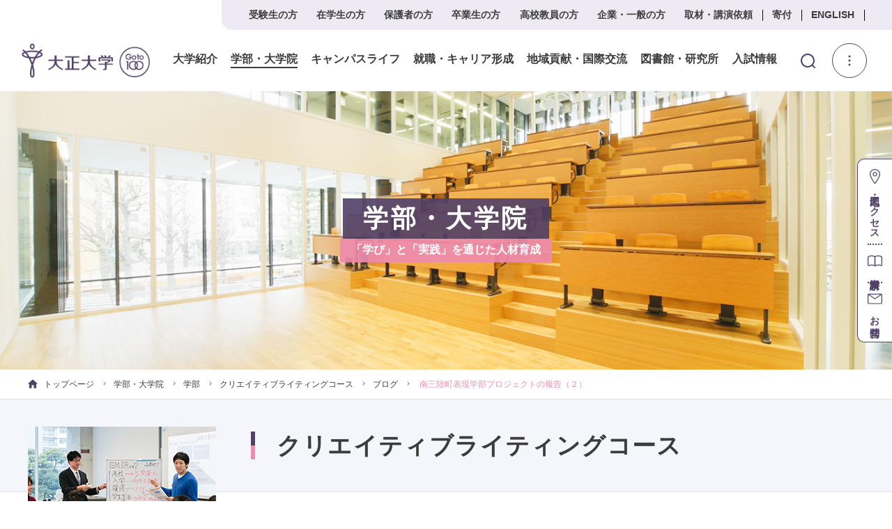

--- FILE ---
content_type: text/html; charset=UTF-8
request_url: https://www.tais.ac.jp/faculty/department/creative_writing/blog/20121005/23833/
body_size: 71004
content:

<!doctype html>
<html class="no-js" lang="ja">

<head>
    <meta charset="utf-8">
    <meta http-equiv="X-UA-Compatible" content="IE=edge">
    <title>南三陸町表現学部プロジェクトの報告（２）  |  大正大学</title>
    <meta name="description" content="">
    <meta name="keywords" content="">
    <meta name="viewport" content="width=device-width, initial-scale=1">
<meta name="robots" content="index,follow">
<meta name="format-detection" content="telephone=no">

<link rel='dns-prefetch' href='//www.tais.ac.jp' />
    
    
<link rel="stylesheet" href="/assets/css/ress.min.css">
<link rel="stylesheet" href="/common/css/main.css">
<link rel="stylesheet" href="/assets/css/style.css">
    <script src="/common/js/vendor/modernizr-2.8.3-respond-1.4.2.min.js"></script>
    
<script src="/assets/lib/smooth-scroll.polyfills.min.js" defer></script>
    

<!-- Google Tag Manager -->
<script>(function(w,d,s,l,i){w[l]=w[l]||[];w[l].push({'gtm.start':
new Date().getTime(),event:'gtm.js'});var f=d.getElementsByTagName(s)[0],
j=d.createElement(s),dl=l!='dataLayer'?'&l='+l:'';j.async=true;j.src=
'https://www.googletagmanager.com/gtm.js?id='+i+dl;f.parentNode.insertBefore(j,f);
})(window,document,'script','dataLayer','GTM-M55F97X');</script>
<!-- End Google Tag Manager -->

<!-- Global site tag (gtag.js) - Google Ads: 722511227 -->
<script async src="https://www.googletagmanager.com/gtag/js?id=AW-722511227"></script>
<script>
  window.dataLayer = window.dataLayer || [];
  function gtag(){dataLayer.push(arguments);}
  gtag('js', new Date());

  gtag('config', 'AW-722511227');
</script>

<!-- Global site tag (gtag.js) - Google Ads: 721271816 -->
<script async src="https://www.googletagmanager.com/gtag/js?id=AW-721271816"></script>
<script>
  window.dataLayer = window.dataLayer || [];
  function gtag(){dataLayer.push(arguments);}
  gtag('js', new Date());

  gtag('config', 'AW-721271816');
</script>

<script type="text/javascript">
(function() {
  var didInit = false;
  function initMunchkin() {
    if(didInit === false) {
      didInit = true;
      Munchkin.init('697-IME-917', {"asyncOnly": true});
    }
  }
  var s = document.createElement('script');
  s.type = 'text/javascript';
  s.async = true;
  s.src = '//munchkin.marketo.net/munchkin.js';
  s.onreadystatechange = function() {
    if (this.readyState == 'complete' || this.readyState == 'loaded') {
      initMunchkin();
    }
  };
  s.onload = initMunchkin;
  document.getElementsByTagName('head')[0].appendChild(s);
})();
</script>
    <meta name='robots' content='max-image-preview:large' />
	<style>img:is([sizes="auto" i], [sizes^="auto," i]) { contain-intrinsic-size: 3000px 1500px }</style>
	<script type="text/javascript">
/* <![CDATA[ */
window._wpemojiSettings = {"baseUrl":"https:\/\/s.w.org\/images\/core\/emoji\/15.0.3\/72x72\/","ext":".png","svgUrl":"https:\/\/s.w.org\/images\/core\/emoji\/15.0.3\/svg\/","svgExt":".svg","source":{"concatemoji":"https:\/\/www.tais.ac.jp\/wp\/wp-includes\/js\/wp-emoji-release.min.js"}};
/*! This file is auto-generated */
!function(i,n){var o,s,e;function c(e){try{var t={supportTests:e,timestamp:(new Date).valueOf()};sessionStorage.setItem(o,JSON.stringify(t))}catch(e){}}function p(e,t,n){e.clearRect(0,0,e.canvas.width,e.canvas.height),e.fillText(t,0,0);var t=new Uint32Array(e.getImageData(0,0,e.canvas.width,e.canvas.height).data),r=(e.clearRect(0,0,e.canvas.width,e.canvas.height),e.fillText(n,0,0),new Uint32Array(e.getImageData(0,0,e.canvas.width,e.canvas.height).data));return t.every(function(e,t){return e===r[t]})}function u(e,t,n){switch(t){case"flag":return n(e,"\ud83c\udff3\ufe0f\u200d\u26a7\ufe0f","\ud83c\udff3\ufe0f\u200b\u26a7\ufe0f")?!1:!n(e,"\ud83c\uddfa\ud83c\uddf3","\ud83c\uddfa\u200b\ud83c\uddf3")&&!n(e,"\ud83c\udff4\udb40\udc67\udb40\udc62\udb40\udc65\udb40\udc6e\udb40\udc67\udb40\udc7f","\ud83c\udff4\u200b\udb40\udc67\u200b\udb40\udc62\u200b\udb40\udc65\u200b\udb40\udc6e\u200b\udb40\udc67\u200b\udb40\udc7f");case"emoji":return!n(e,"\ud83d\udc26\u200d\u2b1b","\ud83d\udc26\u200b\u2b1b")}return!1}function f(e,t,n){var r="undefined"!=typeof WorkerGlobalScope&&self instanceof WorkerGlobalScope?new OffscreenCanvas(300,150):i.createElement("canvas"),a=r.getContext("2d",{willReadFrequently:!0}),o=(a.textBaseline="top",a.font="600 32px Arial",{});return e.forEach(function(e){o[e]=t(a,e,n)}),o}function t(e){var t=i.createElement("script");t.src=e,t.defer=!0,i.head.appendChild(t)}"undefined"!=typeof Promise&&(o="wpEmojiSettingsSupports",s=["flag","emoji"],n.supports={everything:!0,everythingExceptFlag:!0},e=new Promise(function(e){i.addEventListener("DOMContentLoaded",e,{once:!0})}),new Promise(function(t){var n=function(){try{var e=JSON.parse(sessionStorage.getItem(o));if("object"==typeof e&&"number"==typeof e.timestamp&&(new Date).valueOf()<e.timestamp+604800&&"object"==typeof e.supportTests)return e.supportTests}catch(e){}return null}();if(!n){if("undefined"!=typeof Worker&&"undefined"!=typeof OffscreenCanvas&&"undefined"!=typeof URL&&URL.createObjectURL&&"undefined"!=typeof Blob)try{var e="postMessage("+f.toString()+"("+[JSON.stringify(s),u.toString(),p.toString()].join(",")+"));",r=new Blob([e],{type:"text/javascript"}),a=new Worker(URL.createObjectURL(r),{name:"wpTestEmojiSupports"});return void(a.onmessage=function(e){c(n=e.data),a.terminate(),t(n)})}catch(e){}c(n=f(s,u,p))}t(n)}).then(function(e){for(var t in e)n.supports[t]=e[t],n.supports.everything=n.supports.everything&&n.supports[t],"flag"!==t&&(n.supports.everythingExceptFlag=n.supports.everythingExceptFlag&&n.supports[t]);n.supports.everythingExceptFlag=n.supports.everythingExceptFlag&&!n.supports.flag,n.DOMReady=!1,n.readyCallback=function(){n.DOMReady=!0}}).then(function(){return e}).then(function(){var e;n.supports.everything||(n.readyCallback(),(e=n.source||{}).concatemoji?t(e.concatemoji):e.wpemoji&&e.twemoji&&(t(e.twemoji),t(e.wpemoji)))}))}((window,document),window._wpemojiSettings);
/* ]]> */
</script>
<style id='wp-emoji-styles-inline-css' type='text/css'>

	img.wp-smiley, img.emoji {
		display: inline !important;
		border: none !important;
		box-shadow: none !important;
		height: 1em !important;
		width: 1em !important;
		margin: 0 0.07em !important;
		vertical-align: -0.1em !important;
		background: none !important;
		padding: 0 !important;
	}
</style>
<link rel='stylesheet' id='wp-block-library-css' href='https://www.tais.ac.jp/wp/wp-includes/css/dist/block-library/style.min.css' type='text/css' media='all' />
<style id='classic-theme-styles-inline-css' type='text/css'>
/*! This file is auto-generated */
.wp-block-button__link{color:#fff;background-color:#32373c;border-radius:9999px;box-shadow:none;text-decoration:none;padding:calc(.667em + 2px) calc(1.333em + 2px);font-size:1.125em}.wp-block-file__button{background:#32373c;color:#fff;text-decoration:none}
</style>
<style id='global-styles-inline-css' type='text/css'>
:root{--wp--preset--aspect-ratio--square: 1;--wp--preset--aspect-ratio--4-3: 4/3;--wp--preset--aspect-ratio--3-4: 3/4;--wp--preset--aspect-ratio--3-2: 3/2;--wp--preset--aspect-ratio--2-3: 2/3;--wp--preset--aspect-ratio--16-9: 16/9;--wp--preset--aspect-ratio--9-16: 9/16;--wp--preset--color--black: #000000;--wp--preset--color--cyan-bluish-gray: #abb8c3;--wp--preset--color--white: #ffffff;--wp--preset--color--pale-pink: #f78da7;--wp--preset--color--vivid-red: #cf2e2e;--wp--preset--color--luminous-vivid-orange: #ff6900;--wp--preset--color--luminous-vivid-amber: #fcb900;--wp--preset--color--light-green-cyan: #7bdcb5;--wp--preset--color--vivid-green-cyan: #00d084;--wp--preset--color--pale-cyan-blue: #8ed1fc;--wp--preset--color--vivid-cyan-blue: #0693e3;--wp--preset--color--vivid-purple: #9b51e0;--wp--preset--gradient--vivid-cyan-blue-to-vivid-purple: linear-gradient(135deg,rgba(6,147,227,1) 0%,rgb(155,81,224) 100%);--wp--preset--gradient--light-green-cyan-to-vivid-green-cyan: linear-gradient(135deg,rgb(122,220,180) 0%,rgb(0,208,130) 100%);--wp--preset--gradient--luminous-vivid-amber-to-luminous-vivid-orange: linear-gradient(135deg,rgba(252,185,0,1) 0%,rgba(255,105,0,1) 100%);--wp--preset--gradient--luminous-vivid-orange-to-vivid-red: linear-gradient(135deg,rgba(255,105,0,1) 0%,rgb(207,46,46) 100%);--wp--preset--gradient--very-light-gray-to-cyan-bluish-gray: linear-gradient(135deg,rgb(238,238,238) 0%,rgb(169,184,195) 100%);--wp--preset--gradient--cool-to-warm-spectrum: linear-gradient(135deg,rgb(74,234,220) 0%,rgb(151,120,209) 20%,rgb(207,42,186) 40%,rgb(238,44,130) 60%,rgb(251,105,98) 80%,rgb(254,248,76) 100%);--wp--preset--gradient--blush-light-purple: linear-gradient(135deg,rgb(255,206,236) 0%,rgb(152,150,240) 100%);--wp--preset--gradient--blush-bordeaux: linear-gradient(135deg,rgb(254,205,165) 0%,rgb(254,45,45) 50%,rgb(107,0,62) 100%);--wp--preset--gradient--luminous-dusk: linear-gradient(135deg,rgb(255,203,112) 0%,rgb(199,81,192) 50%,rgb(65,88,208) 100%);--wp--preset--gradient--pale-ocean: linear-gradient(135deg,rgb(255,245,203) 0%,rgb(182,227,212) 50%,rgb(51,167,181) 100%);--wp--preset--gradient--electric-grass: linear-gradient(135deg,rgb(202,248,128) 0%,rgb(113,206,126) 100%);--wp--preset--gradient--midnight: linear-gradient(135deg,rgb(2,3,129) 0%,rgb(40,116,252) 100%);--wp--preset--font-size--small: 13px;--wp--preset--font-size--medium: 20px;--wp--preset--font-size--large: 36px;--wp--preset--font-size--x-large: 42px;--wp--preset--spacing--20: 0.44rem;--wp--preset--spacing--30: 0.67rem;--wp--preset--spacing--40: 1rem;--wp--preset--spacing--50: 1.5rem;--wp--preset--spacing--60: 2.25rem;--wp--preset--spacing--70: 3.38rem;--wp--preset--spacing--80: 5.06rem;--wp--preset--shadow--natural: 6px 6px 9px rgba(0, 0, 0, 0.2);--wp--preset--shadow--deep: 12px 12px 50px rgba(0, 0, 0, 0.4);--wp--preset--shadow--sharp: 6px 6px 0px rgba(0, 0, 0, 0.2);--wp--preset--shadow--outlined: 6px 6px 0px -3px rgba(255, 255, 255, 1), 6px 6px rgba(0, 0, 0, 1);--wp--preset--shadow--crisp: 6px 6px 0px rgba(0, 0, 0, 1);}:where(.is-layout-flex){gap: 0.5em;}:where(.is-layout-grid){gap: 0.5em;}body .is-layout-flex{display: flex;}.is-layout-flex{flex-wrap: wrap;align-items: center;}.is-layout-flex > :is(*, div){margin: 0;}body .is-layout-grid{display: grid;}.is-layout-grid > :is(*, div){margin: 0;}:where(.wp-block-columns.is-layout-flex){gap: 2em;}:where(.wp-block-columns.is-layout-grid){gap: 2em;}:where(.wp-block-post-template.is-layout-flex){gap: 1.25em;}:where(.wp-block-post-template.is-layout-grid){gap: 1.25em;}.has-black-color{color: var(--wp--preset--color--black) !important;}.has-cyan-bluish-gray-color{color: var(--wp--preset--color--cyan-bluish-gray) !important;}.has-white-color{color: var(--wp--preset--color--white) !important;}.has-pale-pink-color{color: var(--wp--preset--color--pale-pink) !important;}.has-vivid-red-color{color: var(--wp--preset--color--vivid-red) !important;}.has-luminous-vivid-orange-color{color: var(--wp--preset--color--luminous-vivid-orange) !important;}.has-luminous-vivid-amber-color{color: var(--wp--preset--color--luminous-vivid-amber) !important;}.has-light-green-cyan-color{color: var(--wp--preset--color--light-green-cyan) !important;}.has-vivid-green-cyan-color{color: var(--wp--preset--color--vivid-green-cyan) !important;}.has-pale-cyan-blue-color{color: var(--wp--preset--color--pale-cyan-blue) !important;}.has-vivid-cyan-blue-color{color: var(--wp--preset--color--vivid-cyan-blue) !important;}.has-vivid-purple-color{color: var(--wp--preset--color--vivid-purple) !important;}.has-black-background-color{background-color: var(--wp--preset--color--black) !important;}.has-cyan-bluish-gray-background-color{background-color: var(--wp--preset--color--cyan-bluish-gray) !important;}.has-white-background-color{background-color: var(--wp--preset--color--white) !important;}.has-pale-pink-background-color{background-color: var(--wp--preset--color--pale-pink) !important;}.has-vivid-red-background-color{background-color: var(--wp--preset--color--vivid-red) !important;}.has-luminous-vivid-orange-background-color{background-color: var(--wp--preset--color--luminous-vivid-orange) !important;}.has-luminous-vivid-amber-background-color{background-color: var(--wp--preset--color--luminous-vivid-amber) !important;}.has-light-green-cyan-background-color{background-color: var(--wp--preset--color--light-green-cyan) !important;}.has-vivid-green-cyan-background-color{background-color: var(--wp--preset--color--vivid-green-cyan) !important;}.has-pale-cyan-blue-background-color{background-color: var(--wp--preset--color--pale-cyan-blue) !important;}.has-vivid-cyan-blue-background-color{background-color: var(--wp--preset--color--vivid-cyan-blue) !important;}.has-vivid-purple-background-color{background-color: var(--wp--preset--color--vivid-purple) !important;}.has-black-border-color{border-color: var(--wp--preset--color--black) !important;}.has-cyan-bluish-gray-border-color{border-color: var(--wp--preset--color--cyan-bluish-gray) !important;}.has-white-border-color{border-color: var(--wp--preset--color--white) !important;}.has-pale-pink-border-color{border-color: var(--wp--preset--color--pale-pink) !important;}.has-vivid-red-border-color{border-color: var(--wp--preset--color--vivid-red) !important;}.has-luminous-vivid-orange-border-color{border-color: var(--wp--preset--color--luminous-vivid-orange) !important;}.has-luminous-vivid-amber-border-color{border-color: var(--wp--preset--color--luminous-vivid-amber) !important;}.has-light-green-cyan-border-color{border-color: var(--wp--preset--color--light-green-cyan) !important;}.has-vivid-green-cyan-border-color{border-color: var(--wp--preset--color--vivid-green-cyan) !important;}.has-pale-cyan-blue-border-color{border-color: var(--wp--preset--color--pale-cyan-blue) !important;}.has-vivid-cyan-blue-border-color{border-color: var(--wp--preset--color--vivid-cyan-blue) !important;}.has-vivid-purple-border-color{border-color: var(--wp--preset--color--vivid-purple) !important;}.has-vivid-cyan-blue-to-vivid-purple-gradient-background{background: var(--wp--preset--gradient--vivid-cyan-blue-to-vivid-purple) !important;}.has-light-green-cyan-to-vivid-green-cyan-gradient-background{background: var(--wp--preset--gradient--light-green-cyan-to-vivid-green-cyan) !important;}.has-luminous-vivid-amber-to-luminous-vivid-orange-gradient-background{background: var(--wp--preset--gradient--luminous-vivid-amber-to-luminous-vivid-orange) !important;}.has-luminous-vivid-orange-to-vivid-red-gradient-background{background: var(--wp--preset--gradient--luminous-vivid-orange-to-vivid-red) !important;}.has-very-light-gray-to-cyan-bluish-gray-gradient-background{background: var(--wp--preset--gradient--very-light-gray-to-cyan-bluish-gray) !important;}.has-cool-to-warm-spectrum-gradient-background{background: var(--wp--preset--gradient--cool-to-warm-spectrum) !important;}.has-blush-light-purple-gradient-background{background: var(--wp--preset--gradient--blush-light-purple) !important;}.has-blush-bordeaux-gradient-background{background: var(--wp--preset--gradient--blush-bordeaux) !important;}.has-luminous-dusk-gradient-background{background: var(--wp--preset--gradient--luminous-dusk) !important;}.has-pale-ocean-gradient-background{background: var(--wp--preset--gradient--pale-ocean) !important;}.has-electric-grass-gradient-background{background: var(--wp--preset--gradient--electric-grass) !important;}.has-midnight-gradient-background{background: var(--wp--preset--gradient--midnight) !important;}.has-small-font-size{font-size: var(--wp--preset--font-size--small) !important;}.has-medium-font-size{font-size: var(--wp--preset--font-size--medium) !important;}.has-large-font-size{font-size: var(--wp--preset--font-size--large) !important;}.has-x-large-font-size{font-size: var(--wp--preset--font-size--x-large) !important;}
:where(.wp-block-post-template.is-layout-flex){gap: 1.25em;}:where(.wp-block-post-template.is-layout-grid){gap: 1.25em;}
:where(.wp-block-columns.is-layout-flex){gap: 2em;}:where(.wp-block-columns.is-layout-grid){gap: 2em;}
:root :where(.wp-block-pullquote){font-size: 1.5em;line-height: 1.6;}
</style>
<link rel='stylesheet' id='contact-form-7-css' href='https://www.tais.ac.jp/wp/wp-content/plugins/contact-form-7/includes/css/styles.css' type='text/css' media='all' />
<link rel='stylesheet' id='cf7msm_styles-css' href='https://www.tais.ac.jp/wp/wp-content/plugins/contact-form-7-multi-step-module-premium/resources/cf7msm.css' type='text/css' media='all' />
<link rel='stylesheet' id='css-faculty-css' href='https://www.tais.ac.jp/common/css/faculty/style.css' type='text/css' media='all' />
<link rel='stylesheet' id='ts-custom-post-list-style-css' href='https://www.tais.ac.jp/wp/wp-content/plugins/tais-blog-list/css/style.css' type='text/css' media='all' />
<link rel='stylesheet' id='library-entry-style-css' href='https://www.tais.ac.jp/wp/wp-content/themes/tais2017/style.css' type='text/css' media='all' />
<script type="text/javascript" src="https://www.tais.ac.jp/wp/wp-includes/js/jquery/jquery.min.js" id="jquery-core-js"></script>
<script type="text/javascript" src="https://www.tais.ac.jp/wp/wp-includes/js/jquery/jquery-migrate.min.js" id="jquery-migrate-js"></script>
<link rel="https://api.w.org/" href="https://www.tais.ac.jp/wp-json/" /><link rel="canonical" href="https://www.tais.ac.jp/faculty/department/creative_writing/blog/20121005/23833/" />
<link rel='shortlink' href='https://www.tais.ac.jp/?p=23833' />
<link rel="alternate" title="oEmbed (JSON)" type="application/json+oembed" href="https://www.tais.ac.jp/wp-json/oembed/1.0/embed?url=https%3A%2F%2Fwww.tais.ac.jp%2Ffaculty%2Fdepartment%2Fcreative_writing%2Fblog%2F20121005%2F23833%2F" />
<link rel="alternate" title="oEmbed (XML)" type="text/xml+oembed" href="https://www.tais.ac.jp/wp-json/oembed/1.0/embed?url=https%3A%2F%2Fwww.tais.ac.jp%2Ffaculty%2Fdepartment%2Fcreative_writing%2Fblog%2F20121005%2F23833%2F&#038;format=xml" />
		<style type="text/css" id="wp-custom-css">
			
.web-library-form {
	font-size: 14px;
}

.web-library-form .ts-alt-th {
	width: 40%;
}

.web-library-confirm-form .ts-alt-th {
	width: 40%;
}

.web-library-form .wpcf7-date {
	border: 1px solid #dbdbdb;
	width: 90% !important;
  min-width: 80px;
}

.form-question-hidden {
	display: none !important;
}

.web-library-form .form-question-hidden {
	display: none !important;
}

.web-library-form .wpcf7-text {
	border: 1px solid #dbdbdb;
	width: 90%;
}

.web-library-form pre {
	white-space: pre-wrap;
}

.web-library-form select {
	width: 90%;
}


pre {
   white-space: pre-wrap;
}

.custom-select {
	padding: 6px;
}

.ts-name-block {
  display: flex;
  gap: 2rem;
  align-items: flex-start;
  flex-wrap: wrap;
}

.ts-name-group {
  display: flex;
  flex-direction: column;
}

@media (max-width: 1024px) {
	.ts-alt-table {
		display: block !important;
		width: 100% !important;
	}

	.ts-alt-tr {
		display: flex !important;
		flex-direction: column !important;
		margin-bottom: 20px;
		width: 100% !important;
	}

	.ts-alt-td {
		display: block !important;
		width: 100% !important;
		padding-left: 10px;
		padding-right: 10px;
		box-sizing: border-box;
	}

	.ts-alt-th {
		display: block !important;
		width: 100% !important;
		box-sizing: border-box;
		font-weight: bold;
		font-size: 14px;
		line-height: 1.4;
		padding-left: 10px;
		padding-right: 10px;
	}

	.ts-alt-td select,
	.ts-alt-td input,
	.ts-alt-td textarea {
		width: 100% !important;
		max-width: 100% !important;
		padding: 12px 0 !important;
		box-sizing: border-box;
		border-radius: 4px;
		border: 1px solid #ccc;
		appearance: none;
	}
	
	.ts-alt-td {
		width: 100% !important;
		box-sizing: border-box;
	}

	.web-library-form select,
	input{
		padding: 6px 6px 6px 12px !important;
	}
	
	.web-library-form input{
		padding: 6px 6px 6px 12px !important;
	}

	.web-library-form .form-question-shown {
		display: flex !important;
		flex-direction: column;
		margin-bottom: 20px;
	}
	
	.form-question-hidden {
		display: none !important;
	}
	
	.ts-form-support {
		text-align: left;
		display: block;
	}
	
	.ts-name-group{
		margin-bottom: 10px;
	}
	
	.ts-name-group .ts-form-support {
		padding-left: 0 !important;
	}
}

		</style>
		</head>

<body data-rsssl=1 id="top">
    
<!-- Google Tag Manager (noscript) -->
<noscript><iframe src="https://www.googletagmanager.com/ns.html?id=GTM-M55F97X"
height="0" width="0" style="display:none;visibility:hidden"></iframe></noscript>
<!-- End Google Tag Manager (noscript) -->

<!--------------------------------------------------
リマーケティング タグは、個人を特定できる情報と関連付けることも、デリケートなカテゴリに属するページに設置することも許可されません。タグの設定方法については、こちらのページをご覧ください。
http://google.com/ads/remarketingsetup
--------------------------------------------------->
<script type="text/javascript">
/* <![CDATA[ */
var google_conversion_id = 878207130;
var google_custom_params = window.google_tag_params;
var google_remarketing_only = true;
/* ]]> */
</script>
<script type="text/javascript" src="//www.googleadservices.com/pagead/conversion.js">
</script>
<noscript>
<div style="display:inline;">
<img height="1" width="1" style="border-style:none;" alt="" src="//googleads.g.doubleclick.net/pagead/viewthroughconversion/878207130/?value=0&amp;guid=ON&amp;script=0"/>
</div>
</noscript>

<!-- Yahoo Code for your Target List -->
<script type="text/javascript" language="javascript">
/* <![CDATA[ */
var yahoo_retargeting_id = 'HH4GF0CVKA';
var yahoo_retargeting_label = '';
var yahoo_retargeting_page_type = '';
var yahoo_retargeting_items = [{item_id: '', category_id: '', price: '', quantity: ''}];
/* ]]> */
</script>
<script type="text/javascript" language="javascript" src="//b92.yahoo.co.jp/js/s_retargeting.js"></script>
    <svg class="svg-container">
  <symbol id="icon-home" viewBox="0 0 220 200">
    <path d="M85,197.2v-68.8c0-1.5,1.2-2.8,2.8-2.8h44.1c1.5,0,2.8,1.2,2.8,2.8v68.8c0,1.5,1.2,2.8,2.8,2.8h46.7c1.5,0,2.8-1.2,2.8-2.8
      v-96.4h30c2.5,0,3.7-3.1,1.8-4.8l-107-95.4c-1-0.9-2.6-0.9-3.7,0L0.9,96.1c-1.9,1.7-0.7,4.8,1.8,4.8h30v96.4c0,1.5,1.2,2.8,2.8,2.8
      h46.7C83.8,200,85,198.8,85,197.2z"/>
  </symbol>
  <symbol id="icon-dl" viewBox="0 0 68.7 75">
    <g>
      <path class="st0" d="M16.3,37.5"/>
      <path d="M54.2,34.1c-1.9-1.6-4.7-1.4-6.3,0.5l-9.1,10.7V4.5c0-2.5-2-4.5-4.5-4.5s-4.5,2-4.5,4.5v41.7L18.6,34.4
        c-1.7-1.8-4.6-1.9-6.4-0.2c-1.8,1.7-1.9,4.6-0.2,6.4l19,20c0.9,0.9,2,1.4,3.3,1.4c0,0,0.1,0,0.1,0c1.3,0,2.5-0.6,3.3-1.6l17-20
        C56.4,38.5,56.1,35.7,54.2,34.1z"/>
      <path d="M64.2,75H4.5C2,75,0,73,0,70.5v-17C0,51,2,49,4.5,49S9,51,9,53.5V66h50.7V53.5c0-2.5,2-4.5,4.5-4.5s4.5,2,4.5,4.5v17
        C68.7,73,66.7,75,64.2,75z"/>
    </g>
  </symbol>
  <symbol id="icon-zoom" viewBox="0 0 310.4 310.4">
    <path d="M273.6,215c49.1-49.1,49.1-129,0-178.1s-129-49.1-178.1,0c-41.7,41.7-48,103.6-18.9,152c0,0,2.1,3.5-0.7,6.3
      c-16.1,16.1-64.3,64.3-64.3,64.3c-12.8,12.8-15.8,30.7-4.5,42l2,2c11.3,11.3,29.2,8.3,42-4.5c0,0,48.1-48.1,64.1-64.1
      c3-3,6.4-0.9,6.4-0.9C170,262.9,231.9,256.6,273.6,215z M118.7,191.7c-36.3-36.3-36.3-95.3,0-131.6c36.3-36.3,95.3-36.3,131.6,0
      c36.3,36.3,36.3,95.3,0,131.6C214,228,155,228,118.7,191.7z M244.4,117.8v16.6c0,5.5-4.5,10-10,10h-27.8c0,0-3.1,0.1-3.1,2.8
      c0,7,0,28,0,28c0,5.5-4.5,10-10,10h-16.6c-5.5,0-10-4.5-10-10c0,0,0-20.9,0-27.9c0-2.9-3.1-3-3.1-3H136c-5.5,0-10-4.5-10-10v-16.6
      c0-5.5,4.5-10,10-10h28c0,0,2.9-0.2,2.9-3.1c0-6.9,0-27.7,0-27.7c0-5.5,4.5-10,10-10h16.6c5.5,0,10,4.5,10,10c0,0,0,20.9,0,27.9
      c0,2.8,2.7,3,2.7,3h28.2C239.9,107.8,244.4,112.3,244.4,117.8z"/>
  </symbol>
  <symbol id="icon-access" viewBox="0 0 71.9 97.7">
    <path d="M36,0C16.1,0,0,16.1,0,36c0,5.2,1.1,10.1,3.1,14.7c9,19.7,26.2,40.5,31.3,46.4c0.4,0.4,0.9,0.7,1.5,0.7s1.1-0.3,1.5-0.7
      c5.1-5.9,22.3-26.7,31.3-46.4c2.1-4.6,3.1-9.5,3.1-14.7C71.9,16.1,55.8,0,36,0z M36,54.7c-10.3,0-18.7-8.4-18.7-18.7
      c0-10.3,8.4-18.7,18.7-18.7S54.7,25.7,54.7,36C54.7,46.3,46.3,54.7,36,54.7z"/>
  </symbol>
  <symbol id="icon-english" viewBox="0 0 107 117.5">
    <g>
      <polygon points="52.8,31.3 48.9,54.6 56.9,54.6 53,31.3 	"/>
      <path d="M95,0H12C5.4,0,0,5.4,0,12v72c0,6.6,5.4,12,12,12h83c6.6,0,12-5.4,12-12V12C107,5.4,101.6,0,95,0z M60,74.9
        l-1.5-9.6H47.2l-1.5,9.6H30.8l13.1-54.7h17.9l13.3,54.7H60z"/>
      <polyline points="31,87.5 30,117.5 62,92.5 	"/>
    </g>
  </symbol>
  <symbol id="icon-search" viewBox="0 0 55 57">
    <path d="M54.2,51.9L40.6,37.8C44.1,33.6,46,28.4,46,23C46,10.3,35.7,0,23,0S0,10.3,0,23s10.3,23,23,23c4.8,0,9.3-1.4,13.2-4.2
      L49.8,56c0.6,0.6,1.3,0.9,2.2,0.9c0.8,0,1.5-0.3,2.1-0.8C55.3,55,55.3,53.1,54.2,51.9z M23,6c9.4,0,17,7.6,17,17s-7.6,17-17,17
      S6,32.4,6,23S13.6,6,23,6z"/>
  </symbol>
  <symbol id="icon-list" viewBox="0 0 15 15">
    <path d="M0,0h6v6H0V0z M9,0h6v6H9V0z M0,9h6v6H0V9z M9,9h6v6H9V9z"/>
  </symbol>
  <symbol id="icon-english02" viewBox="0 0 107 107">
    <path d="M53.5,0A53.5,53.5,0,1,0,107,53.5,53.5,53.5,0,0,0,53.5,0Zm6.869,78.7-1.457-9.583H47.565L46.109,78.7H31.159l13.11-54.739H62.208L75.548,78.7Z"/>
    <polyline points="53.162 35.156 49.252 58.385 57.225 58.385 53.315 35.156 53.162 35.156"/>
  </symbol>
  <symbol id="icon-doc" viewBox="0 0 72.939 95.624">
    <path d="M72.939,95.624H0V11.6L52.693,0V10.33H72.939ZM5.358,90.266H67.582V15.688H47.335V6.667L5.357,15.907V90.266Z"/>
    <polyline points="3.119 95.587 2.24 90.302 47.335 82.785 47.335 13.009 52.693 13.009 52.693 87.325 3.119 95.587"/>
    <rect x="50.015" y="23.43" width="12.803" height="3.574"/><rect x="50.015" y="30.575" width="12.803" height="3.572"/><rect x="50.015" y="38.167" width="12.803" height="3.572"/><rect x="50.015" y="45.859" width="12.803" height="3.573"/><rect x="50.015" y="53.792" width="12.803" height="3.572"/><rect x="50.015" y="60.938" width="12.803" height="3.572"/><rect x="50.015" y="68.529" width="12.803" height="3.572"/><rect x="50.015" y="76.221" width="12.803" height="3.571"/>
    <polyline points="12.005 31.963 12.011 28.457 37.466 23.463 37.475 27.003 12.005 31.963"/>
  </symbol>
  <symbol id="icon-info" viewBox="0 0 612 612">
    <path d="M306,0C137.279,0,0,137.279,0,306S137.279,612,306,612,612,474.721,612,306,474.721,0,306,0Zm38.25,420.75a38.25,38.25,0,0,1-76.5,0V306a38.25,38.25,0,0,1,76.5,0ZM306,229.5a38.25,38.25,0,1,1,38.25-38.25A38.2639,38.2639,0,0,1,306,229.5Z"/>
  </symbol>

  <symbol id="icon-interview" viewBox="0 0 19.507 19.439">
    <g>
      <path class="st0" d="M17.866,1.641c-2.102-2.102-5.457-2.184-7.659-0.251c0.118,0.597,0.342,1.248,0.676,1.914
        c0.513,1.026,1.275,2.089,2.253,3.067c0.977,0.977,2.041,1.74,3.066,2.252c0.666,0.334,1.317,0.559,1.914,0.676
        C20.051,7.098,19.968,3.743,17.866,1.641z"/>
      <path class="st0" d="M12.428,7.079c-1.05-1.05-1.874-2.194-2.44-3.327C9.738,3.253,9.542,2.756,9.396,2.269
        c-1.629,2.195-1.449,5.309,0.542,7.3c1.991,1.991,5.106,2.171,7.3,0.542c-0.487-0.146-0.983-0.343-1.483-0.592
        C14.622,8.953,13.478,8.129,12.428,7.079z"/>
      <path class="st0" d="M7.887,7.852l-6.899,7.647c-0.841,0.911-0.951,2.177-0.249,2.879l0.248,0.248
        c0.702,0.702,1.968,0.592,2.879-0.249l7.647-6.899c-0.915-0.157-1.751-0.557-2.41-1.216C8.444,9.603,8.043,8.767,7.887,7.852z"/>
      <path class="st0" d="M0,18.865L0,18.865"/>
    </g>
  </symbol>

  <symbol id="icon-inquiry" viewBox="0 0 512 374.3">
    <g>
      <path class="st0" d="M0.1,8.4C0,22.3,0,45.8,0,45.8l256,171.5L512,45.7V9c0-4.7-3.8-8.5-8.5-8.5C441.3,0.4,69.7,0,8.6,0
        C3.9-0.1,0.1,3.7,0.1,8.4z"/>
      <path class="st0" d="M0,109.1l0.1,256.7c0,4.7,3.8,8.5,8.5,8.5h494.5c4.7,0,8.5-3.8,8.5-8.5l0.4-256.7L256,280.7L0,109.1z"/>
    </g>
  </symbol>

  <symbol id="icon-book" viewBox="0 0 42 32">
    <path d="M21.36,31.31c-.11,0-.23-.01-.36-.04h0c-.13,.03-.25,.04-.36,.04-.17,0-.34-.03-.5-.08l-.13-.04-.27-.15c-.13-.07-.28-.14-.48-.24-.59-.27-1.21-.52-1.85-.74-1.44-.5-3.69-1.09-6.23-1.09-1.7,0-3.46,.41-4.63,.75-1.31,.38-2.25,.79-2.32,.82l-.1,.04h-.05c-.31,.11-.63,.17-.96,.17-.66,0-1.29-.2-1.83-.59C.48,29.59,0,28.65,0,27.66V5.86c0-.86,.29-1.72,.83-2.4,.44-.56,1.02-1.03,1.82-1.48h.01s.1-.05,.1-.05c.02,0,1.1-.48,2.7-.97C7.62,.32,9.49,0,11.16,0c4.85,0,8.49,1.63,9.83,2.33h0s0,0,0,0C22.34,1.63,25.99,0,30.84,0c1.67,0,3.54,.32,5.69,.96,1.47,.45,2.5,.88,2.7,.96h.01s.09,.05,.09,.05h0c.8,.45,1.38,.92,1.82,1.48,.54,.68,.84,1.54,.83,2.4V27.66c0,.99-.48,1.93-1.28,2.52-.54,.39-1.17,.59-1.83,.59-.33,0-.65-.05-.96-.15l-.08-.03-.19-.08h-.04c-.1-.06-.24-.11-.41-.18-.52-.2-1.07-.39-1.62-.55-1.2-.36-3-.79-4.73-.79-2.45,0-4.61,.54-6,.99-1.54,.5-2.58,1.04-2.77,1.17h0s-.09,.04-.09,.04l-.14,.04c-.16,.05-.33,.08-.5,.08ZM3.9,4.31c-.46,.26-.8,.52-.99,.77-.2,.27-.26,.45-.27,.77V27.66c0,.15,.07,.29,.19,.38,.08,.05,.16,.09,.25,.09l.14-.02c.33-.14,1.21-.5,2.42-.86,2-.6,3.85-.9,5.51-.9h0c3.59,0,6.6,.96,8.5,1.76h.01s0-23.48,0-23.48l-.22-.11c-.58-.28-1.2-.53-1.84-.76-1.45-.51-3.75-1.12-6.46-1.12h-.02c-1.79,0-3.76,.51-4.78,.81-1.19,.35-2.1,.71-2.46,.86ZM38.86,28.12c.17,0,.25-.04,.3-.08,.12-.09,.2-.23,.2-.38V5.86c0-.32-.07-.5-.27-.77-.19-.25-.53-.51-.96-.76l-.11-.05c-.12-.05-.28-.11-.49-.19-.39-.15-1.01-.37-1.75-.59-1.05-.32-3.08-.85-4.91-.85-4.17,0-7.36,1.38-8.53,1.98h0V28.11h.01c1.9-.81,4.92-1.76,8.5-1.77,1.65,0,3.51,.31,5.51,.9,1.19,.36,2.09,.72,2.42,.86h0s.09,.02,.09,.02Z"/>
  </symbol>

  <symbol id="icon-mail" viewBox="0 0 42 30">
    <path d="M37.73,0H4.27C1.91,0,0,1.91,0,4.27V25.43c0,2.35,1.91,4.27,4.27,4.27H37.73c2.35,0,4.27-1.91,4.27-4.27V4.27c0-2.35-1.91-4.27-4.27-4.27Zm-.78,2.4l-15.57,10.73c-.23,.16-.53,.16-.76,0L5.06,2.4h31.89Zm2.65,23.03c0,1.03-.84,1.86-1.86,1.86H4.27c-1.03,0-1.86-.84-1.86-1.86V4.27c0-.24,.05-.47,.13-.69L19.26,15.11c.52,.36,1.13,.54,1.74,.54s1.22-.18,1.74-.54L39.47,3.58c.08,.21,.13,.44,.13,.68V25.43Z"/>
  </symbol>

  <symbol id="icon-marker" viewBox="0 0 30 42">
    <path d="M15,42c-.66,0-1.41-.27-3.79-3.55-1.48-2.03-3.16-4.64-4.73-7.35C4.06,26.93,0,19.25,0,14.65,0,6.57,6.73,0,15,0s15,6.57,15,14.65c0,4.6-4.06,12.28-6.47,16.45-1.57,2.71-3.25,5.32-4.73,7.35-2.39,3.28-3.13,3.55-3.79,3.55ZM15,2.4C8.08,2.4,2.46,7.89,2.46,14.65c0,2.83,2.1,8.15,5.76,14.58,2.97,5.21,5.65,8.88,6.79,10.08,1.13-1.2,3.82-4.87,6.79-10.08,3.66-6.43,5.76-11.74,5.76-14.58,0-6.76-5.63-12.25-12.54-12.25Zm0,18.59c-3.58,0-6.5-2.85-6.5-6.34s2.91-6.34,6.5-6.34,6.5,2.85,6.5,6.34-2.91,6.34-6.5,6.34Zm0-10.29c-2.23,0-4.04,1.77-4.04,3.95s1.81,3.94,4.04,3.94,4.04-1.77,4.04-3.94-1.81-3.95-4.04-3.95Z"/>
  </symbol>
</svg>
    <div class="wrapper faculty">
        
  <header class="header-wrapper">
    <div class="header-container">
      <div class="utility-box">
        <ul class="utility-list">
          <li><a href="/user/examinee/">受験生の方</a></li>
          <li><a href="/user/student/">在学生の方</a></li>
          <li><a href="/user/parent/">保護者の方</a></li>
          <li><a href="/user/graduate/">卒業生の方</a></li>
          <li><a href="https://kokokara.tais.ac.jp/visitor/teacher/" target="_blank" rel="noopener noreferrer">高校教員の方</a></li>
          <li><a href="/user/general/">企業・一般の方</a></li>
          <li><a href="/user/press/">取材・講演依頼</a></li>
          <li><a href="/guide/contribution/">寄付</a></li>
          <li><a href="/english/">ENGLISH</a></li>
        </ul>
      </div>
      <div class="header-inner">
        <div class="site-id">
          <a href="/"><img src="/assets/img/share/siteid.png" alt="大正大学 スガモで育む日本の未来。" width="192" height="85"></a>
        </div>
        <div class="header-nav">
          <ul class="category-nav-list">
            <li><a href="/guide/">大学紹介</a></li>
            <li><a href="/faculty/" class="active">学部・大学院</a></li>
            <li><a href="/life/">キャンパスライフ</a></li>
            <li><a href="/job_carrer/">就職・キャリア形成</a></li>
            <li><a href="/region_international/">地域貢献・国際交流</a></li>
            <li><a href="/library_labo/">図書館・研究所</a></li>
            <li><a href="/admission/">入試情報</a></li>
          </ul>
        </div>
        <div class="menu-box">
          <div class="search-trigger">
            <svg class="icon-search" viewBox="0 0 21 21" width="21" height="21">
              <path fill="#514068" d="M20.71,19.29l-3-3a10,10,0,1,0-1.42,1.42l3,3a1,1,0,0,0,1.42,0A1,1,0,0,0,20.71,19.29ZM10,18a8,8,0,1,1,8-8A8,8,0,0,1,10,18Z"/>
            </svg>
            <div class="icon-close"></div>
          </div>
          <div class="menu-button"><span></span><span></span><span></span></div>
        </div>
      </div>
      <div class="g-search-box">
        <form class="search-form" action="/search/">
          <input type="hidden" name="cx" value="009513126461361701038:0lv2dycagfg">
          <input type="hidden" name="ie" value="UTF-8">
          <div class="icon">
            <svg class="icon-search" viewBox="0 0 21 21" width="21" height="21">
              <path fill="#514068" d="M20.71,19.29l-3-3a10,10,0,1,0-1.42,1.42l3,3a1,1,0,0,0,1.42,0A1,1,0,0,0,20.71,19.29ZM10,18a8,8,0,1,1,8-8A8,8,0,0,1,10,18Z"/>
            </svg>
          </div>
          <input type="text" name="q" value="" placeholder="なにをお探しですか？" class="search-txt">
          <input type="submit" name="sa" value="検索" class="search-button button">
        </form>
      </div>
      <div class="gnav-container">
        <div class="overlay"></div>
        <div class="gnav-block">
          <ul class="cv-button-list inner">
            <li class="full"><a href="https://entry.s-axol.jp/tais/" target="_blank" rel="noopener" class="gnav-button">資料請求</a></li>
            <li><a href="/utility/inquiry/form/" target="_blank" rel="noopener" class="gnav-button">お問合せ</a></li>
            <li><a href="/utility/access_map/" class="gnav-button">アクセス</a></li>
          </ul>
          <nav>
            <ul class="gnav-list">
              <li>
                <div class="category-name"><span class="ja">大学紹介<i class="icon"></i></span><span class="en">ABOUT TAISHO</span></div>
                <ul class="category-contents-list">
                  <li><a href="/guide/">大学紹介トップ</a></li>
                  <li><a href="/guide/message/">学長挨拶</a></li>
                  <li><a href="/guide/outline/">大正大学の概要</a></li>
                  <li><a href="/tais_history/" target="_blank">本学の歩み</a></li>
                  <li><a href="/guide/research/">研究活動・出版</a></li>
                  <li><a href="/guide/latest_news/">最新ニュース</a></li>
                  <li><a href="/guide/info/">情報公表</a></li>
                  <li><a href="/guide/report/">基本計画・届出書・報告書など</a></li>
                  <li><a href="/guide/estimation/">自己点検・評価</a></li>
                  <li><a href="/guide/internal_quality/">内部質保証</a></li>
                  <li><a href="/guide/identity/">ユニバーシティ・アイデンティティ</a></li>
                  <li><a href="/guide/contribution/">寄付について</a></li>
                </ul>
              </li>
              <li>
                <div class="category-name"><span class="ja">学部・大学院<i class="icon"></i></span><span class="en">FACULTY</span></div>
                <ul class="category-contents-list">
                  <li><a href="/faculty/">学部トップ</a></li>
                  <li><a href="/faculty/department/">学部</a></li>
                  <li><a href="/graduate_school/" target="_blank">大学院</a></li>
                  <li><a href="/chinavi/">知のナビゲーター（教員紹介）</a></li>
                  <li><a href="/faculty/qualification-course/">資格課程・教職課程</a></li>
                  <li><a href="/faculty/support-center/">教職支援オフィス</a></li>
                  <li><a href="/faculty/dac/">DAC（学修支援センター）</a></li>
                  <li><a href="/faculty/syllabus/">シラバス</a></li>
                  <li><a href="/faculty/tais_policy/">3つのポリシー</a></li>
                </ul>
              </li>
              <li>
                <div class="category-name"><span class="ja">キャンパスライフ<i class="icon"></i></span><span class="en">CAMPUS LIFE</span></div>
                <ul class="category-contents-list">
                  <li><a href="/life/campus_map/">キャンパスマップ</a></li>
                  <li><a href="/life/event_schedule/">年間行事日程</a></li>
                  <li><a href="/life/support/">学生生活サポート</a></li>
                  <li><a href="/life/expense/">学費</a></li>
                  <li><a href="/life/scholarship/">奨学金</a></li>
                  <li><a href="/life/ex_act/" target="_blank">クラブ＆サークル</a></li>
                </ul>
              </li>
              <li>
                <div class="category-name"><span class="ja">就職・キャリア形成<i class="icon"></i></span><span class="en">JOB/CAREER</span></div>
                <ul class="category-contents-list">
                  <li><a href="https://kokokara.tais.ac.jp/p/zenryoku/" target="_blank" rel="noopener">ZEN力！サポート</a></li>
                  <li><a href="/job_carrer/promotion/">キャリア育成・支援</a></li>
                  <li><a href="/job_carrer/result/">進学・就職状況</a></li>
                  <li><a href="https://t-po-web.tais.ac.jp/campusweb/" target="_blank">就職活動支援情報システム</a></li>
                  <li><a href="/job_carrer/region-innovator/">イノベータープログラム</a></li>
                </ul>
              </li>
              <li>
                <div class="category-name"><span class="ja">地域貢献・国際交流<i class="icon"></i></span><span class="en">CONTRIBUTIONS</span></div>
                <ul class="category-contents-list">
                  <li><a href="/region_international/contribution_society/">地域連携・社会貢献</a></li>
                  <li><a href="/region_international/abroad/">国際交流・留学</a></li>
                </ul>
              </li>
              <li>
                <div class="category-name"><span class="ja">図書館・研究所<i class="icon"></i></span><span class="en">LIBRARY/LABO</span></div>
                <ul class="category-contents-list">
                  <li><a href="https://opac-tais.ecats-library.jp/opac/opac_search/?lang=0" target="_blank" rel="noopener noreferrer">附属図書館</a></li>
                  <li><a href="/library_labo/sobutsu/">綜合仏教研究所</a></li>
                  <li><a href="/library_labo/counseling/">カウンセリング研究所</a></li>
                  <li><a href="http://chikouken.jp/" target="_blank">地域構想研究所</a></li>
                  <li><a href="/library_labo/emir/">エンロールメント・マネジメント研究所</a></li>
                </ul>
              </li>
              <li>
                <div class="category-name"><span class="ja">入試情報<i class="icon"></i></span><span class="en">ADMISSION</span></div>
                <ul class="category-contents-list">
                  <li><a href="https://kokokara.tais.ac.jp/admission/" target="_blank">学部入試</a></li>
                  <li><a href="/graduate_school/admission-graduate/" target="_blank">大学院入試</a></li>
                  <li><a href="https://kokokara.tais.ac.jp/admission/examination/hennyu/" target="_blank" rel="noopener noreferrer">編入学</a></li>
                  <li><a href="https://kokokara.tais.ac.jp/admission/examination/ryugaku/" target="_blank" rel="noopener noreferrer">外国人留学生試験</a></li>
                  <li><a href="/admission/koudai/">高大接続</a></li>
                </ul>
              </li>
            </ul>
          </nav>
          <div class="visitor-box inner">
            <ul class="visitor-link-list">
              <li><a href="/user/examinee/">受験生の方</a></li>
              <li><a href="/user/student/">在学生の方</a></li>
              <li><a href="/user/parent/">保護者の方</a></li>
              <li><a href="/user/graduate/">卒業生の方</a></li>
              <li><a href="https://kokokara.tais.ac.jp/visitor/teacher/" target="_blank" rel="noopener noreferrer">高校教員の方</a></li>
              <li><a href="/user/general/">企業・一般の方</a></li>
              <li><a href="/user/press/">取材・講演依頼</a></li>
            </ul>
          </div>
          <div class="bottom-block inner">
            <div class="button-box">
              <a href="/english/" class="gnav-button invert">English</a>
            </div>
          </div>
        </div>
      </div>
    </div>
  </header>
        <div class="header--wrapper">
            <div class="header">
                <div class="wrap">
  <div class="category-tl">
    <h2><span>学部・大学院</span></h2>
    <p class="en"><span>「学び」と「実践」を通じた人材育成</span></p>
  </div>
</div>
            </div>
        </div>
        <div class="breadcrumb wrap">
    <ul class="breadcrumb-list">
        <li><a href="/"><span> <svg class="icon-home">
                        <use xlink:href="#icon-home" />
                    </svg> </span>トップページ</a>

        </li>

        <!--01-->
                    <li><a href="/faculty/">学部・大学院</a>
            </li>
            <li><a href="/faculty/department/">学部</a>
            </li>
            <li><a href="/faculty/department/creative_writing/">クリエイティブライティングコース</a>
            </li>
            <li><a href="/faculty/department/creative_writing/blog/">ブログ</a>
            </li>

            <!--14-->
                            <li>
                南三陸町表現学部プロジェクトの報告（２）            </li>
            </ul>
</div>
<div class="main-container">
  <div class="wrap">
    
      <div class="side-block">
        <div class="side-img">
          <h2 class="side-tl">学部・大学院<span>FACULTY TAISHO</span></h2>
        </div>
        <div class="sp-category-nav-btn"><span>CATEGORY</span></div>
        <nav>
          <ul class="local-nav">
          <li class="has-lower">
              <p>仏教学部</p>
              <ul>
                <li><a href="/faculty/department/buddhist/">仏教学専攻</a></li>
                <li><a href="/faculty/department/buddhist_cultural_heritage/">仏教文化遺産専攻</a></li>
                <li><a href="/faculty/department/international_liberal/">国際教養コース</a></li>
                <li><a href="/faculty/department/buddhist_denominational/">宗学専攻</a></li>
              </ul>
            </li>
            <li class="has-lower">
              <p>文学部</p>
              <ul>
                <li>
                  <a href="/faculty/department/japanese_literature/">日本文学科</a>
                </li>
                <li class="has-lower">
                  <p>人文学科</p>
                  <ul>
                    <li><a href="/faculty/department/studies_of_philosophy_and_religion/">哲学・宗教文化コース</a></li>
                    <li><a href="/faculty/department/cultural_studies/">国際文化コース</a></li>
                  </ul>
                </li>
                <li class="has-lower">
                  <p>歴史学科</p>
                  <ul>
                    <li><a href="/faculty/department/japanese_history/">日本史コース</a></li>
                    <li><a href="/faculty/department/asian_history/">東洋史コース</a></li>
                    <li><a href="/faculty/department/cultural_heritage_and_archaeological_studies/">文化財・考古学コース</a></li>
                  </ul>
                </li>
              </ul>
            </li>
            <li class="has-lower">
              <p>人間学部</p>
              <ul>
                <li><a href="/faculty/department/human_sciences/">人間科学科</a></li>
                <li><a href="/faculty/department/social_welfare/">社会福祉学科</a></li>
              </ul>
            </li>
            <li class="has-lower">
              <p>臨床心理学部</p>
              <ul>
                <li><a href="/faculty/department/clinical_psychology/">臨床心理学科</a></li>
              </ul>
            </li>
            <li class="has-lower">
              <p>表現学部</p>
              <ul>
                <li class="has-lower">
                  <p>表現文化学科</p>
                  <ul>
                    <li><a href="/faculty/department/city_culture/">ライフデザインコース</a></li>
                    <li><a href="/faculty/department/creative_writing/">クリエイティブライティングコース</a></li>
                    <li><a href="/faculty/department/information_culture/">情報文化デザインコース</a></li>
                  </ul>
                </li>
                <li class="has-lower">
                  <p>メディア表現学科</p>
                  <ul>
                    <li><a href="/faculty/department/media_production/">放送・映像メディアコース</a></li>
                    <li><a href="/faculty/department/art_entertainment/">アート＆エンターテインメントワークコース</a></li>
                  </ul>
                </li>
              </ul>
            </li>
            <li class="has-lower">
              <p>地域創生学部</p>
              <ul>
                <li><a href="/faculty/department/regional_creation/">地域創生学科</a></li>
                <li><a href="/faculty/department/public_policy/">公共政策学科</a></li>
              </ul>
            </li>
            <li class="has-lower">
              <p>情報科学部 <small>※2026年4月開設</small></p>
              <ul>
                <li><a href="/faculty/department/green_digital_informatics/">グリーンデジタル情報学科</a></li>
                <li><a href="/faculty/department/digital_heritage_informatics/">デジタル文化財情報学科</a></li>
              </ul>
            </li>
            <li><a href="/graduate_school/" target="_blank">大学院</a></li>
            <li><a href="/chinavi/">知のナビゲーター（教員紹介）</a></li>
            <li><a href="/faculty/qualification-course/">資格課程・教職課程</a></li>
            <li><a href="/faculty/support-center/">教職支援オフィス</a></li>
            <li><a href="/faculty/dac/">学修支援センター（DAC）</a></li>
            <li><a href="/faculty/syllabus/">シラバス</a></li>
            <li><a href="/faculty/tais_policy/">3つのポリシー</a></li>
            <li><a href="/faculty/department/blog/">教育関連ブログ</a></li>
            <li><a href="/faculty/graduate_school/blog">大学院 専攻Blog</a></li>
            <li><a href="/faculty/department/nondegree/">科目等履修生［学部］</a></li>
          </ul>
        </nav>
      </div>
    <div class="contents creative_writing">
        <h1 class="cont-tl01"><span>クリエイティブライティングコース</span></h1>

      <div class="contents-body article">
                <h2>
          南三陸町表現学部プロジェクトの報告（２）        </h2>
        <p>
　９月７日から始まった現地での生活は、朝７時の朝食からスタート。８時に宿からバスに乗り込み８時半には活動の現場である入谷公民館に到着です。９時には本日の活動に入るという健康的なスケジュール。現地の気候は９月とはいえかなりの残暑で、地元の方々も暑い暑いとこぼす状況でした。朝の移動の途中でコンビニに寄って、冷たいドリンクなどを補給するのが日課となりました。<br />
<a href="/wp/wp-content/uploads/creative_writing/assets_c/2012/10/2012-09-07%2006.59.17-5400.html" onclick="window.open('/wp/wp-content/uploads/creative_writing/assets_c/2012/10/2012-09-07%2006.59.17-5400.html','popup','width=800,height=533,scrollbars=no,resizable=no,toolbar=no,directories=no,location=no,menubar=no,status=no,left=0,top=0'); return false"><img fetchpriority="high" decoding="async" alt="2012-09-07 06.59.17.jpg" class="mt-image-none" height="199" src="/wp/wp-content/uploads/creative_writing/assets_c/2012/10/2012-09-07%2006.59.17-thumb-300x199-5400.jpg" width="300" /></a></p>

<span id="more-23833"></span>
<p>
　今回のボランティア活動の目玉は、９月９日夜に開催する地元の方々との交流イベント。場所は入谷公民館から、歩いて１０分ほどの山の中腹。そこにある八幡神社の境内をお借りしての開催となりました。八幡神社の神主さんには場所だけでなく、社務所までお貸しいただき、そのご厚意にほんとうに感謝したいと思います。<br />
<a href="/wp/wp-content/uploads/creative_writing/assets_c/2012/10/2012-09-07%2011.26.42-5403.html" onclick="window.open('/wp/wp-content/uploads/creative_writing/assets_c/2012/10/2012-09-07%2011.26.42-5403.html','popup','width=800,height=533,scrollbars=no,resizable=no,toolbar=no,directories=no,location=no,menubar=no,status=no,left=0,top=0'); return false"><img decoding="async" alt="2012-09-07 11.26.42.jpg" class="mt-image-none" height="199" src="/wp/wp-content/uploads/creative_writing/assets_c/2012/10/2012-09-07%2011.26.42-thumb-300x199-5403.jpg" width="300" /></a><br />
<br />
　２日目の金曜日は、交流イベントと明日行う公民館でのワークショップ準備。一部の学生と先生は別の場所でイベントに展示する「タコ御輿」のペンキ塗りに派遣されるなど、作業は目白押し。総勢２２名がそれぞれの役割に邁進するスケジュールが始まりました。<br />
<a href="/wp/wp-content/uploads/creative_writing/assets_c/2012/10/2012-09-07%2014.26.18-5406.html" onclick="window.open('/wp/wp-content/uploads/creative_writing/assets_c/2012/10/2012-09-07%2014.26.18-5406.html','popup','width=800,height=533,scrollbars=no,resizable=no,toolbar=no,directories=no,location=no,menubar=no,status=no,left=0,top=0'); return false"><img decoding="async" alt="2012-09-07 14.26.18.jpg" class="mt-image-none" height="199" src="/wp/wp-content/uploads/creative_writing/assets_c/2012/10/2012-09-07%2014.26.18-thumb-300x199-5406.jpg" width="300" /></a><br />
　その間を縫っての「復興ダコの会」のYES工房の見学や復興商店街「南三陸さんさん商店街」での和太鼓イベントへの参加など、地元の方々が単に南三陸町に来るだけでなく、「いい思い出を、みんな残してほしい」という思いも伝わる１日となりました。<br />
<a href="/wp/wp-content/uploads/creative_writing/assets_c/2012/10/2012-09-07%2013.03.28-5409.html" onclick="window.open('/wp/wp-content/uploads/creative_writing/assets_c/2012/10/2012-09-07%2013.03.28-5409.html','popup','width=800,height=533,scrollbars=no,resizable=no,toolbar=no,directories=no,location=no,menubar=no,status=no,left=0,top=0'); return false"><img loading="lazy" decoding="async" alt="2012-09-07 13.03.28.jpg" class="mt-image-none" height="199" src="/wp/wp-content/uploads/creative_writing/assets_c/2012/10/2012-09-07%2013.03.28-thumb-300x199-5409.jpg" width="300" /><br />
</a><a href="/wp/wp-content/uploads/creative_writing/assets_c/2012/10/2012-09-07%2016.29.18-5412.html" onclick="window.open('/wp/wp-content/uploads/creative_writing/assets_c/2012/10/2012-09-07%2016.29.18-5412.html','popup','width=800,height=533,scrollbars=no,resizable=no,toolbar=no,directories=no,location=no,menubar=no,status=no,left=0,top=0'); return false"><img loading="lazy" decoding="async" alt="2012-09-07 16.29.18.jpg" class="mt-image-none" height="199" src="/wp/wp-content/uploads/creative_writing/assets_c/2012/10/2012-09-07%2016.29.18-thumb-300x199-5412.jpg" width="300" /></a></p>
<p>
<br />
　３日目の土曜日はワークショップの当日。入谷公民館２階に会場をお借りして、シュシュ、ミサンガ、ちぎり絵、飛行リング、割り箸鉄砲、ストラップ、ペットボトルロケットと、内容も多彩に展開されました。<br />
<a href="/wp/wp-content/uploads/creative_writing/assets_c/2012/10/2012-09-08%2010.31.53-5415.html" onclick="window.open('/wp/wp-content/uploads/creative_writing/assets_c/2012/10/2012-09-08%2010.31.53-5415.html','popup','width=800,height=533,scrollbars=no,resizable=no,toolbar=no,directories=no,location=no,menubar=no,status=no,left=0,top=0'); return false"><img loading="lazy" decoding="async" alt="2012-09-08 10.31.53.jpg" class="mt-image-none" height="199" src="/wp/wp-content/uploads/creative_writing/assets_c/2012/10/2012-09-08%2010.31.53-thumb-300x199-5415.jpg" width="300" /></a><br />
　近所の仮設住宅からは、昨年のボランティア活動で知り合った子どもたちも姿を見せ、再会を懐かしむ場面もありつつ、そこはやはり元気な子どもたち、普段の腕白ぶりを爆発させて、水鉄砲で追い回される学生も。<br />
<a href="/wp/wp-content/uploads/creative_writing/assets_c/2012/10/2012-09-08%2015.45.11-5418.html" onclick="window.open('/wp/wp-content/uploads/creative_writing/assets_c/2012/10/2012-09-08%2015.45.11-5418.html','popup','width=800,height=533,scrollbars=no,resizable=no,toolbar=no,directories=no,location=no,menubar=no,status=no,left=0,top=0'); return false"><img loading="lazy" decoding="async" alt="2012-09-08 15.45.11.jpg" class="mt-image-none" height="199" src="/wp/wp-content/uploads/creative_writing/assets_c/2012/10/2012-09-08%2015.45.11-thumb-300x199-5418.jpg" width="300" /><br />
</a><a href="/wp/wp-content/uploads/creative_writing/assets_c/2012/10/2012-09-08%2015.26.53-2-5421.html" onclick="window.open('/wp/wp-content/uploads/creative_writing/assets_c/2012/10/2012-09-08%2015.26.53-2-5421.html','popup','width=800,height=570,scrollbars=no,resizable=no,toolbar=no,directories=no,location=no,menubar=no,status=no,left=0,top=0'); return false"><img loading="lazy" decoding="async" alt="2012-09-08 15.26.53-2.jpg" class="mt-image-none" height="213" src="/wp/wp-content/uploads/creative_writing/assets_c/2012/10/2012-09-08%2015.26.53-2-thumb-300x213-5421.jpg" width="300" /><br />
</a><a href="/wp/wp-content/uploads/creative_writing/assets_c/2012/10/2012-09-08%2015.29.21-5424.html" onclick="window.open('/wp/wp-content/uploads/creative_writing/assets_c/2012/10/2012-09-08%2015.29.21-5424.html','popup','width=800,height=533,scrollbars=no,resizable=no,toolbar=no,directories=no,location=no,menubar=no,status=no,left=0,top=0'); return false"><img loading="lazy" decoding="async" alt="2012-09-08 15.29.21.jpg" class="mt-image-none" height="199" src="/wp/wp-content/uploads/creative_writing/assets_c/2012/10/2012-09-08%2015.29.21-thumb-300x199-5424.jpg" width="300" /></a><br />
　一方、日曜日のイベント準備のメンバーは、黙々と制作に励んだ１日。大灯籠の枠組みまではスムーズに進みましたが、そこに貼る絵の制作には少々手こずっている様子。<br />
<a href="/wp/wp-content/uploads/creative_writing/assets_c/2012/10/2012-09-08%2015.04.05-5427.html" onclick="window.open('/wp/wp-content/uploads/creative_writing/assets_c/2012/10/2012-09-08%2015.04.05-5427.html','popup','width=800,height=533,scrollbars=no,resizable=no,toolbar=no,directories=no,location=no,menubar=no,status=no,left=0,top=0'); return false"><img loading="lazy" decoding="async" alt="2012-09-08 15.04.05.jpg" class="mt-image-none" height="199" src="/wp/wp-content/uploads/creative_writing/assets_c/2012/10/2012-09-08%2015.04.05-thumb-300x199-5427.jpg" width="300" /></a><br />
　また、「タコ御輿」の制作は先生方の担当となり、御輿のペイントだけでなく、グラスファイバー製のタコの本体の取り付け作業も、なんとかして完成させました。<br />
<br />
　３日目のお昼、お弁当の時間の後、「復興タコの会」副会長の阿部博之さんからは、３．１１当時、何がいちばん大変だったのかの話があり、水とトイレの確保という、鉄則を教えられました。３．１１が残した重要な教訓として、当事者から伝えられた、この話は深くわれわれの心に刻まれました。<br />
<a href="/wp/wp-content/uploads/creative_writing/assets_c/2012/10/2012-09-08%2012.46.07-5430.html" onclick="window.open('/wp/wp-content/uploads/creative_writing/assets_c/2012/10/2012-09-08%2012.46.07-5430.html','popup','width=800,height=533,scrollbars=no,resizable=no,toolbar=no,directories=no,location=no,menubar=no,status=no,left=0,top=0'); return false"><img loading="lazy" decoding="async" alt="2012-09-08 12.46.07.jpg" class="mt-image-none" height="199" src="/wp/wp-content/uploads/creative_writing/assets_c/2012/10/2012-09-08%2012.46.07-thumb-300x199-5430.jpg" width="300" /></a></p>
<p>
（大島一夫　記）</p>
              </div>
    </div>
  </div>
</div>
  
  <footer>
    <div class="footer-container">
      <div class="wrap">
        <ul class="footer-banner-block">
          <li>
            <a href="https://t-po-web.tais.ac.jp/campusweb/" target="_blank" class="banner">
              <img src="/assets/img/share/footer-banner01.jpg" width="282" height="100" alt="Taisho Portal">
            </a>
          </li>
          <li>
            <a href="/utility/recruit/" class="banner">
              <img src="/assets/img/share/footer-banner02.jpg" width="282" height="100" alt="教職員採用情報" loading="lazy">
            </a>
          </li>
          <li>
            <a href="/guide/contribution/" class="banner">
              <img src="/assets/img/share/footer-banner03.jpg" width="282" height="100" alt="寄付について" loading="lazy">
            </a>
          </li>
          <li>
            <a href="/e-book/" class="banner">
              <img src="/assets/img/share/footer-banner04.jpg" width="282" height="100" alt="デジタルブック" loading="lazy">
            </a>
          </li>
        </ul>
        <ul class="user-link-block">
          <li><a href="/user/examinee/"><i class="arrow"></i>受験生の方</a></li>
          <li><a href="/user/student/"><i class="arrow"></i>在学生の方</a></li>
          <li><a href="/user/parent/"><i class="arrow"></i>保護者の方</a></li>
          <li><a href="/user/graduate/"><i class="arrow"></i>卒業生の方</a></li>
          <li><a href="https://kokokara.tais.ac.jp/visitor/teacher/" target="_blank" rel="noopener noreferrer"><i class="arrow"></i>高校教員の方</a></li>
          <li><a href="/user/general/"><i class="arrow"></i>企業・一般の方</a></li>
        </ul>
        <div class="footer-body">
          <div class="university-info">
            <div class="university-box">
              <div class="footer-id">
                <img src="/common/img/share/ft-logo.png" width="208" height="78" alt="大正大学　スガモで育む日本の未来。">
              </div>
              <p class="address">〒170-8470<br><span>東京都豊島区西巣鴨3-20-1</span></p>
              <p>電話番号：<a href="tel:0339187311" class="tel">03-3918-7311</a></p>
            </div>
            <div class="uaa-box">
              <a href="/guide/estimation/authorization/">
                <div class="img"><img src="/common/img/share/uaa.png" width="86" height="109" alt="公益財団法人大学基準協会"></div>
                <p>公益財団法人大学基準協会から適合認定を受けました</p>
              </a>
            </div>
          </div>
          <div class="footer-sitemap">
            <div class="footer-sitemap-item">
              <p><a href="/guide/" class="category-title">大学紹介</a></p>
              <ul>
                <li><a href="/guide/message/">学長挨拶</a></li>
                <li><a href="/guide/outline/">大正大学の概要</a></li>
                <li><a href="/tais_history/" target="_blank">本学のあゆみ</a></li>
                <li><a href="/guide/research/">研究活動・出版</a></li>
                <li><a href="/guide/info/">情報公表</a></li>
                <li><a href="/guide/report/">基本計画・届出書・報告書など</a></li>
                <li><a href="/guide/estimation/">自己点検・評価</a></li>
                <li><a href="/guide/internal_quality/">内部質保証</a></li>
                <li><a href="/guide/identity/">ユニバーシティ・アイデンティティ</a></li>
                <li><a href="/guide/contribution/">寄付について</a></li>
                <li><a href="/utility/sns/">公式SNS・ブログ</a></li>
                <li><a href="/guide/latest_news/">最新ニュース</a></li>
              </ul>
            </div>
            <div class="footer-sitemap-item">
              <p><a href="/faculty/" class="category-title">学部・大学院</a></p>
              <ul>
                <li><a href="/faculty/department/">学部</a></li>
                <li><a href="/graduate_school/" target="_blank">大学院</a></li>
                <li><a href="/chinavi/">知のナビゲーター<span class="inline-block">（教員紹介）</span></a></li>
                <li><a href="/faculty/qualification-course/">資格課程・教職課程</a></li>
                <li><a href="/faculty/support-center/">教職支援オフィス</a></li>
                <li><a href="/faculty/dac/">学修支援センター（DAC）</a></li>
                <li><a href="/faculty/syllabus/">シラバス</a></li>
                <li><a href="/faculty/tais_policy/">3つのポリシー</a></li>
              </ul>
            </div>
            <div class="footer-sitemap-item">
              <p><a href="/region_international/" class="category-title">地域貢献・国際交流</a></p>
              <ul>
                <li><a href="/region_international/contribution_society/">地域連携・社会貢献</a></li>
                <li><a href="/region_international/abroad/">国際交流・留学</a></li>
              </ul>
            </div>
            <div class="footer-sitemap-item">
              <p><a href="/life/" class="category-title">キャンパスライフ</a></p>
              <ul>
                <li><a href="/life/campus_map/">キャンパスマップ</a></li>
                <li><a href="/life/event_schedule/">年間行事日程</a></li>
                <li><a href="/life/support/">学生生活サポート</a></li>
                <li><a href="/life/expense/">学費</a></li>
                <li><a href="/life/scholarship/">奨学金</a></li>
                <li><a href="/life/ex_act/">クラブ＆サークル</a></li>
              </ul>
            </div>
            <div class="footer-sitemap-item">
              <p><a href="/job_carrer/" class="category-title">就職・キャリア形成</a></p>
              <ul>
                <li><a href="/job_carrer/promotion/">キャリア育成・支援</a></li>
                <li><a href="/job_carrer/result/">進学・就職状況</a></li>
                <li><a href="https://t-po-web.tais.ac.jp/campusweb/" target="_blank" class="_blank">就職活動支援情報システム</a></li>
                <li><a href="/job_carrer/region-innovator/">イノベータープログラム</a></li>
              </ul>
            </div>
            <div class="footer-sitemap-item">
              <p><a href="/admission/" class="category-title">入試情報</a></p>
              <ul>
                <li><a href="https://kokokara.tais.ac.jp/admission/" target="_blank" rel="noopener noreferrer">学部入試</a></li>
                <li><a href="/graduate_school/admission-graduate/" target="_blank" rel="noopener noreferrer">大学院入試</a></li>
                <li><a href="https://kokokara.tais.ac.jp/admission/examination/hennyu/" target="_blank" rel="noopener noreferrer">編入学</a></li>
                <li><a href="https://kokokara.tais.ac.jp/admission/examination/ryugaku/" target="_blank" rel="noopener noreferrer">外国人留学生試験</a></li>
                <li><a href="/admission/koudai/">高大接続</a></li>
              </ul>
            </div>
            <div class="footer-sitemap-item">
              <p><a href="/library_labo/" class="category-title">図書館・研究所</a></p>
              <ul>
                <li><a href="https://opac-tais.ecats-library.jp/opac/opac_search/?lang=0" target="_blank" rel="noopener noreferrer">附属図書館</a></li>
                <li><a href="/library_labo/sobutsu/">綜合仏教研究所</a></li>
                <li><a href="/library_labo/counseling/">カウンセリング研究所</a></li>
                <li><a href="http://chikouken.jp/" target="_blank">地域構想研究所</a></li>
                <li><a href="/library_labo/emir/">エンロールメント・<span class="inline-block">マネジメント研究所</span></a></li>
                <li><a href="/library_labo/informatics/">情報科学研究所</a></li>
              </ul>
            </div>
          </div>
        </div>
      </div>
    </div>
    <div class="footer-bottom">
      <div class="wrap">
        <ul class="utility-block">
          <li><a href="/utility/sitemap/">サイトマップ</a></li>
          <li><a href="/utility/attention/">利用上の注意</a></li>
          <li><a href="/utility/privacy/">個人情報保護方針</a></li>
          <li><a href="/utility/access_map/">アクセス</a></li>
          <li><a href="/utility/inquiry/form/" target="_blank">お問合せ</a></li>
          <li><a href="/utility/recruit/">教職員採用情報</a></li>
        </ul>
        <p class="copyright-block"><small>&copy; Taisho University</small></p>
      </div>
    </div>
  </footer>
  <div class="pagetop">
    <a href="#top">
      <span class="inner">GO TOP</span>
    </a>
  </div>
  <div class="cv-container">
    <ul class="cv-list">
      <li>
        <a href="/utility/access_map/">
          <div class="icon">
            <svg width="15" height="21">
              <use xlink:href="#icon-marker"/>
            </svg>
          </div>
          <p>地図・アクセス</p>
        </a>
      </li>
      <li>
        <a href="https://entry.s-axol.jp/tais/" target="_blank" rel="noopener noreferrer">
          <div class="icon">
            <svg width="21" height="16">
              <use xlink:href="#icon-book"/>
            </svg>
          </div>
          <p>資料請求</p>
        </a>
      </li>
      <li>
        <a href="/utility/inquiry/form/" target="_blank" rel="noopener noreferrer">
          <div class="icon">
            <svg width="21" height="15">
              <use xlink:href="#icon-mail"/>
            </svg>
          </div>
          <p>お問合せ</p>
        </a>
      </li>
    </ul>
  </div>
</div>

<script src="/assets/js/script.js" defer></script>
<script src="/common/js/vendor/jquery-1.11.2.min.js"></script>
<script src="/common/js/vendor/jquery.matchHeight.js"></script>
<script src="/common/js/vendor/tweenmax/TweenMax.min.js"></script>
<script src="/common/js/main.js"></script>

<script>
(function(i,s,o,g,r,a,m){i['GoogleAnalyticsObject']=r;i[r]=i[r]||function(){
(i[r].q=i[r].q||[]).push(arguments)},i[r].l=1*new Date();a=s.createElement(o),
m=s.getElementsByTagName(o)[0];a.async=1;a.src=g;m.parentNode.insertBefore(a,m)
})(window,document,'script','//www.google-analytics.com/analytics.js','ga');

ga('create', 'UA-17217867-1', 'auto');
ga('send', 'pageview');
</script>

<script type="text/javascript">
  (function () {
    var tagjs = document.createElement("script");
    var s = document.getElementsByTagName("script")[0];
    tagjs.async = true;
    tagjs.src = "//s.yjtag.jp/tag.js#site=1z2orPc";
    s.parentNode.insertBefore(tagjs, s);
  }());
</script>
<noscript>
  <iframe src="//b.yjtag.jp/iframe?c=1z2orPc" width="1" height="1" frameborder="0" scrolling="no" marginheight="0" marginwidth="0"></iframe>
</noscript>

<!-- Yahoo Code for your Target List -->
<script type="text/javascript" language="javascript">
/* <![CDATA[ */
var yahoo_retargeting_id = '0L58B432I3';
var yahoo_retargeting_label = '';
var yahoo_retargeting_page_type = '';
var yahoo_retargeting_items = [{item_id: '', category_id: '', price: '', quantity: ''}];
/* ]]> */
</script>
<script type="text/javascript" language="javascript" src="https://b92.yahoo.co.jp/js/s_retargeting.js"></script>

<!-- Yahoo Code for your Target List -->
<script type="text/javascript" language="javascript">
/* <![CDATA[ */
var yahoo_retargeting_id = 'LUPTIG7C26';
var yahoo_retargeting_label = '';
var yahoo_retargeting_page_type = '';
var yahoo_retargeting_items = [{item_id: '', category_id: '', price: '', quantity: ''}];
/* ]]> */
</script>
<script type="text/javascript" language="javascript" src="https://b92.yahoo.co.jp/js/s_retargeting.js"></script>

<script type="text/javascript" src="//ala.durasite.net/track2.js?cid=2610&pid=100&pgid=D2610"></script>
<script type="text/javascript" src="https://obunshaimg.durasite.net/images/stage/D2610.js"></script>
<script type="text/javascript" src="https://www.tais.ac.jp/wp/wp-includes/js/dist/hooks.min.js" id="wp-hooks-js"></script>
<script type="text/javascript" src="https://www.tais.ac.jp/wp/wp-includes/js/dist/i18n.min.js" id="wp-i18n-js"></script>
<script type="text/javascript" id="wp-i18n-js-after">
/* <![CDATA[ */
wp.i18n.setLocaleData( { 'text direction\u0004ltr': [ 'ltr' ] } );
/* ]]> */
</script>
<script type="text/javascript" src="https://www.tais.ac.jp/wp/wp-content/plugins/contact-form-7/includes/swv/js/index.js" id="swv-js"></script>
<script type="text/javascript" id="contact-form-7-js-before">
/* <![CDATA[ */
var wpcf7 = {
    "api": {
        "root": "https:\/\/www.tais.ac.jp\/wp-json\/",
        "namespace": "contact-form-7\/v1"
    }
};
/* ]]> */
</script>
<script type="text/javascript" src="https://www.tais.ac.jp/wp/wp-content/plugins/contact-form-7/includes/js/index.js" id="contact-form-7-js"></script>
<script type="text/javascript" id="cf7msm-js-extra">
/* <![CDATA[ */
var cf7msm_posted_data = [];
/* ]]> */
</script>
<script type="text/javascript" src="https://www.tais.ac.jp/wp/wp-content/plugins/contact-form-7-multi-step-module-premium/resources/cf7msm.min.js" id="cf7msm-js"></script>
<script type="text/javascript" id="entry-js-js-extra">
/* <![CDATA[ */
var entryVars = {"confirmId":"92758"};
/* ]]> */
</script>
<script type="text/javascript" src="https://www.tais.ac.jp/wp/wp-content/themes/tais2017/common/js/entry.js" id="entry-js-js"></script>
</body>
</html>


--- FILE ---
content_type: text/css
request_url: https://www.tais.ac.jp/common/css/main.css
body_size: 19194
content:
@import url("https://fonts.googleapis.com/css?family=Overpass:400");@import url("https://fonts.googleapis.com/css?family=Overpass:600");@font-face{font-family:"Yu Gothic";src:local("Yu Gothic Medium");font-weight:100}@font-face{font-family:"Yu Gothic";src:local("Yu Gothic Medium");font-weight:200}@font-face{font-family:"Yu Gothic";src:local("Yu Gothic Medium");font-weight:300}@font-face{font-family:"Yu Gothic";src:local("Yu Gothic Medium");font-weight:400}@font-face{font-family:"Yu Gothic";src:local("Yu Gothic Bold");font-weight:bold}@font-face{font-family:"Helvetica Neue";src:local("Helvetica Neue Regular");font-weight:100}@font-face{font-family:"Helvetica Neue";src:local("Helvetica Neue Regular");font-weight:200}/*! HTML5 Boilerplate v5.0 | MIT License | http://h5bp.com/ */html{color:#222;font-size:1em;line-height:1.4}::-moz-selection,::selection{background:#b3d4fc;text-shadow:none}hr{display:block;height:1px;border:0;border-top:1px solid #ccc;margin:1em 0;padding:0}audio,canvas,iframe,img,svg,video{vertical-align:middle}fieldset{border:0;margin:0;padding:0}textarea{resize:vertical}.browserupgrade{margin:0.2em 0;background:#ccc;color:#000;padding:0.2em 0}html{font-size:62.5%}body{color:#3c3c3c;font-family:-apple-system, BlinkMacSystemFont, "Yu Gothic", YuGothic, Verdana, Meiryo, sans-serif;font-size:14px;font-size:1.4rem;line-height:1.8;font-feature-settings:'palt' 1;overflow-x:hidden}body.pkna{font-feature-settings:'pkna' 1;letter-spacing:normal !important}h1,h2,h3,h4,h5,h6,p,dl{margin:0}dd{margin-left:0}a{color:#3c3c3c;text-decoration:none}a:focus{border:0;outline:0}ul,ol{margin:0;padding-left:0}ul li,ol li{list-style:none}img{max-width:100%;height:auto;*zoom:1}*{box-sizing:border-box}.hidden{display:none !important;visibility:hidden}.visuallyhidden{border:0;clip:rect(0 0 0 0);height:1px;margin:-1px;overflow:hidden;padding:0;position:absolute;width:1px}.visuallyhidden.focusable:active,.visuallyhidden.focusable:focus{clip:auto;height:auto;margin:0;overflow:visible;position:static;width:auto}.invisible{visibility:hidden}.clearfix{*zoom:1}.clearfix:before{content:" ";display:table}.clearfix:after{content:" ";display:table;clear:both}@-moz-keyframes fadeIn{from{opacity:0}to{opacity:1}}@-webkit-keyframes fadeIn{from{opacity:0}to{opacity:1}}@keyframes fadeIn{from{opacity:0}to{opacity:1}}@-moz-keyframes fadeOut{from{opacity:1}to{opacity:0}}@-webkit-keyframes fadeOut{from{opacity:1}to{opacity:0}}@keyframes fadeOut{from{opacity:1}to{opacity:0}}body{background:#fff}iframe[name="google_conversion_frame"]{position:absolute;top:-100%}.svg-container{display:none}.wrap{margin:0 auto;max-width:1200px;width:96%}.wrapper>header{position:relative}.wrapper>header .util-box{position:absolute;top:1.8em;right:210px;padding:.3em 0 .5em;text-align:center;background:#fff}.wrapper>header .util-box li{display:inline-block;padding:0 1.4em;font-size:13px;font-size:1.3rem;line-height:1.1;border-right:1px solid #b6afbf}.wrapper>header .util-box li:last-child{border-right:none}.wrapper>header .util-box li a:hover{filter:progid:DXImageTransform.Microsoft.Alpha(Opacity=70);opacity:.7}.wrapper>header .util-box li .icon{display:inline-block;line-height:1;vertical-align:middle}.wrapper>header .util-box li .icon svg{position:relative;width:1.5em;height:1.5em;fill:#ef8bae}.wrapper>header .util-box li .icon .icon-inquiry{top:-2px}.wrapper>header .util-box li span{display:inline-block;vertical-align:middle}.siteid{position:absolute;top:0;left:0;padding-left:2rem;width:488px;height:227px;background:url(/common/img/share/hd-logo-bg.png) 0 0 no-repeat;background-size:contain}.siteid a{display:inline-block}.header{width:100%;height:400px;background:url("/common/img/guide/top/mv.jpg") center center no-repeat;background-size:cover}.header>.wrap{display:table;height:100%}.header .category-tl{display:table-cell;text-align:center;vertical-align:middle}.header .category-tl h2 span{display:inline-block;padding:.2em .8em;color:#fff;font-size:36px;font-size:3.6rem;font-weight:bold;line-height:1.2;letter-spacing:.1em;background:rgba(81,64,104,0.9)}.header .category-tl .en span{display:inline-block;padding:.2em 1em;color:#fff;font-family:'Overpass', sans-serif;font-weight:600;font-size:16px;font-size:1.6rem;background:rgba(239,139,174,0.9)}.header .nav-block{position:absolute;bottom:0;left:0;width:100%;background:rgba(81,64,104,0.95);border-bottom:4px solid #ef8bae}.header .nav-box{font-size:0;text-align:center}.header .nav-box>li{position:relative;display:inline-block;max-width:171px;width:14.28571%;font-size:16px;font-size:1.6rem}.header .nav-box>li::after{position:absolute;top:0;right:0;display:block;width:1px;height:100%;background:rgba(255,255,255,0.15);content:""}.header .nav-box>li:first-child:before{position:absolute;top:0;left:0;display:block;width:1px;height:100%;background:rgba(255,255,255,0.15);content:""}.header .nav-box a{position:relative;display:block;padding:1.5em 0;color:#fff;font-size:calc(12px + .31vw);text-decoration:none}.header .nav-box a::after{position:absolute;top:50%;left:50%;width:50%;height:3px;background:#fff;content:"";filter:progid:DXImageTransform.Microsoft.Alpha(Opacity=0);opacity:0;-moz-transform:translate(-50%, -50%);-ms-transform:translate(-50%, -50%);-webkit-transform:translate(-50%, -50%);transform:translate(-50%, -50%);-moz-transition:all .2s;-o-transition:all .2s;-webkit-transition:all .2s;transition:all .2s}.header .nav-box a:hover::after{top:75%;filter:progid:DXImageTransform.Microsoft.Alpha(enabled=false);opacity:1}.header .nav-box a.active::after{top:75%;background:#ef8bae;filter:progid:DXImageTransform.Microsoft.Alpha(enabled=false);opacity:1}@media (min-width: 1280px){.header .nav-box a{font-size:16px;font-size:1.6rem}}.inter_student .header,.region_international .header{background:url("/common/img/contribution_society/share/mv.jpg") center center no-repeat;background-size:cover}.breadcrumb{padding:1em 0}.breadcrumb .breadcrumb-list{font-size:0}.breadcrumb .breadcrumb-list li{display:inline-block;margin-right:1em;color:#ef8bae;font-size:12px;font-size:1.2rem;line-height:1.2}.breadcrumb .breadcrumb-list li:before{display:inline-block;margin-right:1em;width:4px;height:4px;vertical-align:middle;border-top:1px solid #959595;border-right:1px solid #959595;-moz-transform:translateY(-50%) rotate(45deg);-ms-transform:translateY(-50%) rotate(45deg);-webkit-transform:translateY(-50%) rotate(45deg);transform:translateY(-50%) rotate(45deg);content:""}.breadcrumb .breadcrumb-list li:first-child::before{display:none}.breadcrumb .breadcrumb-list li .icon-home{display:inline-block;margin-right:.5em;width:14px;height:13px;fill:#514068;vertical-align:top}.breadcrumb .breadcrumb-list li a:hover{text-decoration:underline}.main-container{position:relative;z-index:10;letter-spacing:.1em}@media screen and (min-width: 960px){.main-container::before{position:absolute;top:0;left:0;z-index:-1;width:100%;height:134px;background:#f4f6fb;border-top:1px solid #e0e3ec;border-bottom:1px solid #e0e3ec;content:""}}.main-container .contents.blur{-moz-transition:all .2s;-o-transition:all .2s;-webkit-transition:all .2s;transition:all .2s;-webkit-filter:blur(2px);filter:blur(2px)}.main-container .contents p{margin-bottom:1em}.main-container .contents .section-txt{margin-bottom:2em}.main-container .contents a{color:#ef8bae;text-decoration:underline}.main-container .contents a:hover{text-decoration:none}.main-container .contents a[target="_blank"] .icon-external{position:relative;display:inline-block;margin-left:.5em;width:1.3rem;height:1.3rem;vertical-align:middle}.main-container .contents a[target="_blank"] .icon-external::before,.main-container .contents a[target="_blank"] .icon-external::after{position:absolute;display:block;content:""}.main-container .contents a[target="_blank"] .icon-external::before{top:2px;right:2px;width:10px;height:8px;border:1px solid #3c3c3c;border-top-width:2px}.main-container .contents a[target="_blank"] .icon-external::after{top:0;right:0;width:6px;height:6px;border-top:1px solid #3c3c3c;border-right:1px solid #3c3c3c}.main-container .contents a.pdf::after,.main-container .contents a.word::after,.main-container .contents a.excel::after,.main-container .contents a.rtf::after,.main-container .contents a.zip::after{display:inline-block;margin-left:.5em;padding:.2em .4em .1em;color:#fff;font-family:'Overpass', sans-serif;font-weight:600;font-size:11px;font-size:1.1rem;line-height:1;text-decoration:none;text-indent:0;text-transform:uppercase !important}.main-container .contents a.pdf::after{background:#ef2a62;content:"PDF"}.main-container .contents a.word::after{background:#2a5699;content:"WORD"}.main-container .contents a.excel::after{background:#1e6d42;content:"EXCEL"}.main-container .contents a.rtf::after{background:#2b65e2;content:"RTF"}.main-container .contents a.zip::after{background:#d93531;content:"ZIP"}.main-container .contents a.link-btn{position:relative;display:inline-block;padding:.6em 3em;color:#fff;font-size:16px;font-size:1.6rem;line-height:1.2;text-align:center;text-decoration:none;background:#ef8bae;border:2px solid #ef8bae;-moz-border-radius:2em;-webkit-border-radius:2em;border-radius:2em;-moz-transition:all .3s;-o-transition:all .3s;-webkit-transition:all .3s;transition:all .3s}.main-container .contents a.link-btn::after{position:absolute;top:50%;right:1em;width:9px;height:9px;border-top:2px solid #fff;border-right:2px solid #fff;-moz-transform:translateY(-50%) rotate(45deg);-ms-transform:translateY(-50%) rotate(45deg);-webkit-transform:translateY(-50%) rotate(45deg);transform:translateY(-50%) rotate(45deg);content:""}.main-container .contents a.link-btn .icon-external::before,.main-container .contents a.link-btn .icon-external::after{border-color:#fff}.main-container .contents a.link-btn:hover{color:#ef8bae;background:#fff}.main-container .contents a.link-btn:hover::after{border-top-color:#ef8bae;border-right-color:#ef8bae}.main-container .contents a.link-btn:hover .icon-external::before,.main-container .contents a.link-btn:hover .icon-external::after{border-color:#ef8bae}.main-container .contents a.link-btn.purple{background:#514068;border-color:#514068}.main-container .contents a.link-btn.purple:hover{color:#514068;background:#fff}.main-container .contents a.link-btn[target="_blank"]::after{display:none}.main-container .contents a.link-btn.off{overflow:hidden;pointer-events:none}.main-container .contents a.link-btn.off::before{content:'後日公開';position:absolute;top:0;left:0;z-index:3;display:flex;justify-content:center;align-items:center;width:100%;height:100%;color:#fff;font-weight:600;background:rgba(51,51,51,0.9)}.main-container .contents a.download-btn{position:relative;display:inline-block;padding:.8em 4em .7em;color:#3c3c3c;font-size:14px;font-size:1.4rem;font-weight:bold;line-height:1.2;text-align:center;text-decoration:none;border:2px solid #ddd;-moz-border-radius:2em;-webkit-border-radius:2em;border-radius:2em;-moz-transition:all .3s;-o-transition:all .3s;-webkit-transition:all .3s;transition:all .3s}.main-container .contents a.download-btn:hover{background:#ddd}.main-container .contents a.download-btn .icon-download{position:absolute;top:50%;left:1em;width:14px;height:15px;fill:#ef8bae;-moz-transform:translateY(-50%);-ms-transform:translateY(-50%);-webkit-transform:translateY(-50%);transform:translateY(-50%)}.cont-tl01{position:relative;display:table;margin-bottom:5rem;width:100%;height:134px;font-size:34px;font-size:3.4rem;line-height:1.2}.cont-tl01::before,.cont-tl01::after{position:absolute;top:50%;left:0;display:block;width:.6rem;height:2rem;content:""}.cont-tl01::before{background:#514068;-moz-transform:translateY(-100%);-ms-transform:translateY(-100%);-webkit-transform:translateY(-100%);transform:translateY(-100%)}.cont-tl01::after{background:#ef8bae}.cont-tl01 span{display:table-cell;padding-left:1.1em;vertical-align:middle}@media screen and (max-width: 959px){.cont-tl01{padding:1.4em 6.25% 1.3em;width:100%;height:auto;background:#f4f6fb;border-bottom:1px solid #e0e3ec}.cont-tl01::before,.cont-tl01::after{left:6.25%}}.cont-tl02{position:relative;margin-bottom:1em;padding-top:2rem;font-size:24px;font-size:2.4rem;line-height:1.2}.cont-tl02::before,.cont-tl02::after{position:absolute;top:0;display:block;height:2px;content:""}.cont-tl02::before{left:0;width:7rem;background:#514068}.cont-tl02::after{left:7rem;width:4rem;background:#ef8bae}.cont-tl03{position:relative;margin-bottom:1.5em;padding:1em 0 .9em 1.1em;font-size:20px;font-size:2rem;line-height:1.2;background:#f4f6fb}.cont-tl03::before{position:absolute;top:50%;left:1px;display:block;width:2px;height:1.5em;background:#514068;-moz-transform:translateY(-50%);-ms-transform:translateY(-50%);-webkit-transform:translateY(-50%);transform:translateY(-50%);content:""}.cont-tl04{margin-bottom:1.5em;padding-bottom:.3em;font-size:20px;font-size:2rem;line-height:1.2;border-bottom:3px solid #e6e8ee}.cont-tl05{margin-bottom:1.2em;padding-left:.6em;font-size:18px;font-size:1.8rem;line-height:1.2;border-left:4px solid #514068}.cont-tl06{margin-bottom:1.2em;font-size:18px;font-size:1.8rem;line-height:1.2}.catch{margin-bottom:1.4em;color:#514068;font-size:28px;font-size:2.8rem;font-weight:bold;line-height:1.4}.notes{margin-top:1.5rem;font-size:12px;font-size:1.2rem}.notes li{position:relative;padding-left:1.2em}.notes li span{position:absolute;left:0}.notes li a{text-decoration:underline}.notes li a:hover{text-decoration:none}.show-list-btn{position:relative;display:inline-block;padding:1em 5em;color:#514068;font-weight:bold;background:#fff;border:2px solid #514068;-moz-border-radius:2em;-webkit-border-radius:2em;border-radius:2em;-moz-transition:all .3s;-o-transition:all .3s;-webkit-transition:all .3s;transition:all .3s}.show-list-btn .icon{position:absolute;top:50%;left:1.5em;-moz-transform:translateY(-50%);-ms-transform:translateY(-50%);-webkit-transform:translateY(-50%);transform:translateY(-50%)}.show-list-btn .icon-list{fill:#514068;-moz-transition:all .3s;-o-transition:all .3s;-webkit-transition:all .3s;transition:all .3s}.show-list-btn:hover{color:#fff;background:#514068}.show-list-btn:hover .icon-list{fill:#fff}.zoom-btn{position:relative;display:inline-block;padding:.7em 4em;color:#3c3c3c;font-size:14px;font-size:1.4rem;font-weight:bold;line-height:1.2;text-align:center;text-decoration:none;border:2px solid #ddd;-moz-border-radius:2em;-webkit-border-radius:2em;border-radius:2em;-moz-transition:all .3s;-o-transition:all .3s;-webkit-transition:all .3s;transition:all .3s}.zoom-btn:hover{background:#ddd}.zoom-btn .icon-zoom{position:absolute;top:50%;left:1em;width:17px;height:17px;fill:#ef8bae;-moz-transform:translateY(-50%);-ms-transform:translateY(-50%);-webkit-transform:translateY(-50%);transform:translateY(-50%)}.common-tbl{margin:0 auto 1em;width:100%;border-top:1px solid #dbdbdb;border-left:1px solid #dbdbdb;border-collapse:collapse;border-spacing:0}.common-tbl th,.common-tbl td{padding:.8em 2em;text-align:left;vertical-align:middle;border-bottom:1px solid #dbdbdb;border-right:1px solid #dbdbdb}.common-tbl th{color:#000;background:#f6f6f6}.common-tbl thead th{color:#ef8bae;background:#fbf0f2}.common-tbl .align-center{text-align:center}.footer{width:100%;background:#f5f5f5}.sp-nav{display:none}.search-block{position:relative;padding-top:3.5em}.search-block .search-box{margin:0 auto 3.5em;padding:1em 1.5em;width:30%;height:4em;text-align:center;background:#fff;border:1px solid #e4e4e4;-moz-border-radius:2em;-webkit-border-radius:2em;border-radius:2em}.search-block .searchTxt{display:inline-block;width:calc(100% - 30px);vertical-align:middle}.search-block .searchTxt:focus{outline:none}.search-block .searchBtn{display:inline-block;vertical-align:middle}.search-block .util-box{position:absolute;right:0;bottom:0;font-size:0;text-align:right}.search-block .util-box li{position:relative;display:inline-block;font-size:14px;font-size:1.4rem}.search-block .util-box li:first-child{margin-right:1em}.search-block .util-box li a{position:relative;display:block;padding:0.7em 3em;line-height:1.1;background:#fff;border:1px solid #e4e4e4;-moz-border-radius:3px;-webkit-border-radius:3px;border-radius:3px;-moz-transition:all .3s;-o-transition:all .3s;-webkit-transition:all .3s;transition:all .3s}.search-block .util-box li a:hover{color:#fff;background:#ef8bae}.search-block .util-box li a:hover .icon svg{fill:#fff}.search-block .util-box .icon{position:absolute;top:50%;left:1em;-moz-transform:translateY(-50%);-ms-transform:translateY(-50%);-webkit-transform:translateY(-50%);transform:translateY(-50%)}.search-block .util-box .icon svg{max-width:100%;height:1.2em;fill:#514068}.user-block{padding:1.6rem 0 1.4rem;font-size:0;text-align:center;border-top:1px solid #e4e4e4;border-bottom:1px solid #e4e4e4}.user-block li{display:inline-block;margin:0 .8em;font-size:14px;font-size:1.4rem;line-height:1.2}.user-block a{position:relative;padding-left:2em}.user-block a::before,.user-block a::after{position:absolute;top:50%;display:block;content:""}.user-block a::before{left:0;width:1.1em;height:1.1em;background:#514068;-moz-border-radius:50%;-webkit-border-radius:50%;border-radius:50%;-moz-transform:translateY(-50%);-ms-transform:translateY(-50%);-webkit-transform:translateY(-50%);transform:translateY(-50%)}.user-block a::after{left:.5em;width:5px;height:5px;border-top:2px solid #fff;border-right:2px solid #fff;-moz-transform:translate(-55%, -50%) rotate(45deg);-ms-transform:translate(-55%, -50%) rotate(45deg);-webkit-transform:translate(-55%, -50%) rotate(45deg);transform:translate(-55%, -50%) rotate(45deg)}.user-block a:hover{text-decoration:underline}.sns-block{display:flex;justify-content:center;align-items:center;gap:1.5em;margin:3rem auto;width:100%}.sns-block .sns-tl{font-size:16px;font-size:1.6rem}.sns-block .sns-list{display:flex;align-items:center;gap:1em;margin:0}.sns-block .sns-list li{font-size:14px;font-size:1.4rem}.sns-block .sns-list a:hover{filter:progid:DXImageTransform.Microsoft.Alpha(Opacity=70);opacity:.7}.sns-block .sns-list a:hover span{text-decoration:underline}.sns-block .sns-list .button{display:block;padding:.5em 2em;font-weight:bold;line-height:1.2;border:1px solid #514068;border-radius:3em}.ft-middle{overflow:hidden}.ft-sitemap{float:left;width:76.66667%;font-size:0}.ft-sitemap .col{display:inline-block;margin-left:2.6087%;width:23.04348%;font-size:13px;font-size:1.3rem;vertical-align:top}.ft-sitemap .col:first-child{margin-left:0}.ft-sitemap a:hover{text-decoration:underline}.ft-sitemap a[target="_blank"] .icon-external{position:relative;display:inline-block;margin-left:.5em;width:9px;height:8px;vertical-align:top}.ft-sitemap a[target="_blank"] .icon-external::before,.ft-sitemap a[target="_blank"] .icon-external::after{position:absolute;display:block;content:""}.ft-sitemap a[target="_blank"] .icon-external::before{top:2px;right:2px;width:7px;height:6px;border:1px solid #514068;border-top-width:2px}.ft-sitemap a[target="_blank"] .icon-external::after{top:0;right:0;width:5px;height:5px;border-top:1px solid #514068;border-right:1px solid #514068}.ft-sitemap h2{margin-bottom:1.6rem;padding-top:2rem;font-size:16px;font-size:1.6rem;line-height:1.2;border-top:2px solid #e4e4e4}.ft-sitemap h2 a{position:relative;padding-left:1.4em}.ft-sitemap h2 a::before,.ft-sitemap h2 a::after{position:absolute;top:50%;display:block;content:""}.ft-sitemap h2 a::before{left:0;width:1em;height:1em;background:#ef8bae;-moz-border-radius:50%;-webkit-border-radius:50%;border-radius:50%;-moz-transform:translateY(-50%);-ms-transform:translateY(-50%);-webkit-transform:translateY(-50%);transform:translateY(-50%)}.ft-sitemap h2 a::after{left:.5em;width:5px;height:5px;border-top:2px solid #fff;border-right:2px solid #fff;-moz-transform:translate(-55%, -50%) rotate(45deg);-ms-transform:translate(-55%, -50%) rotate(45deg);-webkit-transform:translate(-55%, -50%) rotate(45deg);transform:translate(-55%, -50%) rotate(45deg)}.ft-sitemap ul{margin-bottom:3rem}.ft-sitemap ul li{margin-bottom:1.2em;line-height:1.2}.ft-info{float:right;width:18.33333%}.ft-info .ft-logo{margin:0 auto 1.2em;width:85.45455%}.ft-info .info-box{margin-bottom:2em;padding:1.1em 0;border-top:1px solid #e4e4e4;border-bottom:1px solid #e4e4e4}.ft-info .info-box .address span{display:inline-block}.ft-info .uaa-box{display:table;table-layout:fixed;width:100%;background:#eee}.ft-info .uaa-box figure{display:table-cell;width:39.09091%;background:#fff}.ft-info .uaa-box p{display:table-cell;padding:.9em;font-size:12px;font-size:1.2rem;line-height:1.5;vertical-align:top}.pc-pagetop{position:relative;z-index:1000}.pc-pagetop a{width:0;height:0;border-style:solid;border-width:0 50px 50px 50px;border-color:transparent transparent #514068 transparent;position:absolute;right:60px;bottom:0;z-index:1000}.pc-pagetop a span{color:#fff;font-size:11px;font-size:1.1rem;width:65px;position:absolute;top:25px;left:-26px}.pc-pagetop a span::before{display:inline-block;margin-right:1em;width:10px;height:10px;vertical-align:middle;border-top:2px solid #ef8bae;border-right:2px solid #ef8bae;-moz-transform:rotate(315deg);-ms-transform:rotate(315deg);-webkit-transform:rotate(315deg);transform:rotate(315deg);content:"";position:absolute;top:-8px;right:23px}.sp-pagetop{display:none}.ft-bottom{padding:1.8rem 0 1.6rem;width:100%;background:#fff;border-top:1px solid #d7d4dd;overflow:hidden}.ft-bottom .utility-block{float:left;font-size:0}.ft-bottom .utility-block li{display:inline-block;padding:0 1.1em;font-size:13px;font-size:1.3rem;line-height:1.4;border-left:1px solid #d7d4dd}.ft-bottom .utility-block li:first-child{padding-left:0;border-left:none}.ft-bottom .utility-block li a:hover{text-decoration:underline}.copyright{float:right;font-family:'Overpass', sans-serif;font-weight:600;line-height:1.2}.copyright small{font-size:12px;font-size:1.2rem}.overlay{display:none;position:fixed;top:0;left:0;z-index:10000;width:100%;height:100%;background:rgba(0,0,0,0.35)}.gnav .nav-btns{position:fixed;top:0;right:0;z-index:10001;letter-spacing:-.4em}.gnav .nav-btns .search-btn,.gnav .nav-btns .menu-btn{display:inline-block;height:6rem;color:#fff;font-size:14px;font-size:1.4rem;letter-spacing:normal;vertical-align:top;cursor:pointer;-moz-transition:all,.2s;-o-transition:all,.2s;-webkit-transition:all,.2s;transition:all,.2s}.gnav .nav-btns .search-btn{width:58px;padding:1.7rem 1.7rem 1.6rem;background:#ef8bae;border:1px solid #ef8bae}.gnav .nav-btns .search-btn .icon-search{fill:#fff}.gnav .nav-btns .search-btn:hover{color:#ef8bae;background:#fff}.gnav .nav-btns .search-btn:hover .icon-search{fill:#ef8bae}.gnav .nav-btns .search-btn.active{position:relative;background:#ef8bae}.gnav .nav-btns .search-btn.active .icon-search{display:none}.gnav .nav-btns .search-btn.active:before,.gnav .nav-btns .search-btn.active:after{position:absolute;display:block;content:"";top:0;bottom:0;left:0;right:0;width:4px;height:30px;margin:auto;-o-transform:rotate(-45deg);-ms-transform:rotate(-45deg);-moz-transform:rotate(-45deg);-webkit-transform:rotate(-45deg);transform:rotate(-45deg);background-color:#fff}.gnav .nav-btns .search-btn.active:after{-o-transform:rotate(45deg);-ms-transform:rotate(45deg);-moz-transform:rotate(45deg);-webkit-transform:rotate(45deg);transform:rotate(45deg)}.gnav .nav-btns .menu-btn{padding:1.4rem .9rem 1.4rem 2.6rem;font-family:'Overpass', sans-serif;font-weight:400;font-size:17px;font-size:1.7rem;background:#514068;border:1px solid #514068}.gnav .nav-btns .menu-btn .btn-label{overflow:hidden}.gnav .nav-btns .menu-btn span{float:left;margin-right:.5em}.gnav .nav-btns .menu-btn .icon{position:relative;float:right;display:block;margin-top:.3em;width:3rem;height:1.8rem;line-height:1;text-align:right;vertical-align:middle}.gnav .nav-btns .menu-btn .icon span{position:absolute;right:0;display:block;width:80%;height:2px;font-size:0;background:#fff;transition:all .4s;box-sizing:border-box}.gnav .nav-btns .menu-btn .icon span:nth-of-type(1){top:0;width:100%}.gnav .nav-btns .menu-btn .icon span:nth-of-type(2){top:8px}.gnav .nav-btns .menu-btn .icon span:nth-of-type(3){bottom:0;width:60%}.gnav .nav-btns .menu-btn:hover{color:#514068;background:#fff}.gnav .nav-btns .menu-btn:hover .icon span{background:#514068}.gnav .nav-btns .menu-btn.active .icon span:nth-of-type(1){-webkit-transform:translateY(9px) rotate(-45deg);transform:translateY(9px) rotate(-45deg)}.gnav .nav-btns .menu-btn.active .icon span:nth-of-type(2){opacity:0}.gnav .nav-btns .menu-btn.active .icon span:nth-of-type(3){width:100%;-webkit-transform:translateY(-7px) rotate(45deg);transform:translateY(-7px) rotate(45deg)}.gnav .search-body{display:none;position:fixed;top:0;right:181px;width:515px;height:6rem;background:#fff;z-index:10001}.gnav .search-body form{position:relative}.gnav .search-body .searchTxt{width:100%;padding:1.5rem 1.7rem 1.5rem;font-size:16px;font-size:1.6rem;line-height:30px}.gnav .search-body .searchBtn{position:absolute;top:0;right:0;margin:1.5rem 1.7rem 1.5rem}.gnav .nav-body{display:none;position:fixed;top:0;left:0;z-index:10000;height:100%;background:#fff;overflow-y:scroll}.gnav .nav-body a{color:#fff}.gnav .nav-body .inner{display:table;table-layout:fixed;width:100%;height:100%}.gnav .nav-body .spinner{display:none}.gnav .nav-body .img-box,.gnav .nav-body .nav-box{display:table-cell}.gnav .nav-body .img-box.img01{background:url(/common/img/share/gnav-img01.jpg) center center no-repeat;background-size:cover}.gnav .nav-body .img-box.img02{background:url(/common/img/share/gnav-img02.jpg) center center no-repeat;background-size:cover}.gnav .nav-body .img-box.img03{background:url(/common/img/share/gnav-img03.jpg) center center no-repeat;background-size:cover}.gnav .nav-body .img-box.img04{background:url(/common/img/share/gnav-img04.jpg) center center no-repeat;background-size:cover}.gnav .nav-body .img-box.img05{background:url(/common/img/share/gnav-img05.jpg) center center no-repeat;background-size:cover}.gnav .nav-body .img-box.img06{background:url(/common/img/share/gnav-img06.jpg) center center no-repeat;background-size:cover}.gnav .nav-body .img-box.img07{background:url(/common/img/share/gnav-img07.jpg) center center no-repeat;background-size:cover}.gnav .nav-body .img-box.img08{background:url(/common/img/share/gnav-img08.jpg) center center no-repeat;background-size:cover;background-position:100%}.gnav .nav-body .nav-box{width:700px;color:#fff;font-size:0;background:#403057;border-left:4px solid #ef8bae}.gnav .nav-body .nav-box .left-box,.gnav .nav-body .nav-box .right-box{display:inline-block;padding-bottom:2rem;vertical-align:baseline}.gnav .nav-body .nav-box .left-box{position:relative;width:320px;height:100%;font-size:14px;font-size:1.4rem;background:#483860}.gnav .nav-body .nav-box .right-box{width:calc(100% - 324px);text-align:center}.gnav .nav-body .nav-box .right-box .sns-list{font-size:0}.gnav .nav-body .nav-box .right-box .sns-list li{display:inline-block;margin:0 1rem;font-size:14px;font-size:1.4rem}.gnav .nav-body .nav-box .right-box .sns-list li a{display:block;-moz-transition:all .2s;-o-transition:all .2s;-webkit-transition:all .2s;transition:all .2s}.gnav .nav-body .nav-box .right-box .sns-list li a span{display:none}.gnav .nav-body .nav-box .right-box .sns-list li a:hover{filter:progid:DXImageTransform.Microsoft.Alpha(Opacity=70);opacity:.7}.gnav .nav-body .nav-box .right-box .sns-list li .icon-line{width:32px;height:20px;background:url(/common/img/share/sns-icon-line_w.png) center center no-repeat;background-size:contain}.gnav .nav-body .nav-box .right-box .sns-list li .icon-facebook{width:20px;height:20px;background:url(/common/img/share/sns-icon-fb_w.png) center center no-repeat;background-size:contain}.gnav .nav-body .nav-box .right-box .sns-list li .icon-twitter{width:32px;height:20px;background:url(/common/img/share/sns-icon-twitter_w.png) center center no-repeat;background-size:contain}.gnav .nav-body .nav-box .right-box .sns-list li .icon-youtube{width:22px;height:20px;background:url(/common/img/share/sns-icon-yt_w.png) center center no-repeat;background-size:contain}.gnav .nav-body .nav-box .right-box .sns-list li .icon-instagram{width:20px;height:20px;background:url(/common/img/share/sns-icon-insta_w.png) center center no-repeat;background-size:contain}.gnav .nav-body .nav-box .right-box .utility-list{position:relative;top:1.5rem;margin-top:1rem;font-size:0}.gnav .nav-body .nav-box .right-box .utility-list li{display:inline-block;padding:0 1em;font-size:14px;font-size:1.4rem;line-height:1.2;border-right:1px solid rgba(255,255,255,0.15)}.gnav .nav-body .nav-box .right-box .utility-list li:first-child{border-left:1px solid rgba(255,255,255,0.15)}.gnav .nav-body .nav-box .right-box .utility-list li a:hover{text-decoration:underline}.gnav .nav-body .nav-tl{padding:1.6rem 3rem;color:#b9accc;font-family:'Overpass', sans-serif;font-weight:400;font-size:16px;font-size:1.6rem;border-bottom:1px solid #5b4c70}.gnav .nav-body .gnav-box{margin-bottom:4.5rem;padding-top:1rem}.gnav .nav-body .gnav-box>li{display:block}.gnav .nav-body .gnav-box>li>a{position:relative;display:block;padding:1.4rem 3rem;font-size:17px;font-size:1.7rem;font-weight:bold;letter-spacing:.1em;line-height:1.2;-moz-transition:all .3s;-o-transition:all .3s;-webkit-transition:all .3s;transition:all .3s}.gnav .nav-body .gnav-box>li>a::after{position:absolute;top:50%;right:2em;display:block;width:10px;height:10px;border-top:2px solid #ef8bae;border-right:2px solid #ef8bae;-moz-transform:translateY(-50%) rotate(45deg);-ms-transform:translateY(-50%) rotate(45deg);-webkit-transform:translateY(-50%) rotate(45deg);transform:translateY(-50%) rotate(45deg);content:""}.gnav .nav-body .gnav-box>li>a span{display:block;margin-top:.6em;color:#ef8bae;font-family:'Overpass', sans-serif;font-weight:600;font-size:70.58824%}.gnav .nav-body .gnav-box>li:first-child>a{padding:1.8rem 3rem}.gnav .nav-body .gnav-box>li .subnav-box{display:none;position:absolute;top:80px;left:100%;padding:0 12.5%;max-width:376px;width:117.5%;height:100%}.gnav .nav-body .gnav-box>li:hover>a{background:#403057}.gnav .nav-body .gnav-box>li:hover .subnav-box{display:block;-moz-animation:fadeIn 0.2s ease-out 1;-webkit-animation:fadeIn 0.2s ease-out 1;animation:fadeIn 0.2s ease-out 1}.gnav .nav-body .gnav-box>li .subnav-tl{margin-bottom:1.25em;font-size:24px;font-size:2.4rem;line-height:1.2}.gnav .nav-body .gnav-box>li .subnav-tl span{display:block;margin-top:.2em;color:#ef8bae;font-family:'Overpass', sans-serif;font-weight:600;font-size:58.33333%}.gnav .nav-body .gnav-box>li .subnav-box .subnav-list{border-top:1px solid #4d3f63}.gnav .nav-body .gnav-box>li .subnav-box .subnav-list li{display:block;border-bottom:1px solid #4d3f63}.gnav .nav-body .gnav-box>li .subnav-box .subnav-list li a{position:relative;display:block;padding:1.2em 1em 1.2em 1.5em;-moz-transition:all .3s;-o-transition:all .3s;-webkit-transition:all .3s;transition:all .3s}.gnav .nav-body .gnav-box>li .subnav-box .subnav-list li a::before{position:absolute;top:50%;left:0;display:block;width:8px;height:8px;border-top:1px solid #5c4f70;border-right:1px solid #5c4f70;content:"";-moz-transform:translateY(-50%) rotate(45deg);-ms-transform:translateY(-50%) rotate(45deg);-webkit-transform:translateY(-50%) rotate(45deg);transform:translateY(-50%) rotate(45deg)}.gnav .nav-body .gnav-box>li .subnav-box .subnav-list li a:hover{background:#514068}.gnav .nav-body .gnav-box>li .subnav-box .subnav-list li a[target="_blank"] .icon-external{position:relative;display:inline-block;margin-left:.5em;width:1.3rem;height:1.3rem;vertical-align:middle}.gnav .nav-body .gnav-box>li .subnav-box .subnav-list li a[target="_blank"] .icon-external::before,.gnav .nav-body .gnav-box>li .subnav-box .subnav-list li a[target="_blank"] .icon-external::after{position:absolute;display:block;content:""}.gnav .nav-body .gnav-box>li .subnav-box .subnav-list li a[target="_blank"] .icon-external::before{top:2px;right:2px;width:10px;height:8px;border:1px solid #fff;border-top-width:2px}.gnav .nav-body .gnav-box>li .subnav-box .subnav-list li a[target="_blank"] .icon-external::after{top:0;right:0;width:6px;height:6px;border-top:1px solid #fff;border-right:1px solid #fff}.gnav .nav-body .nav-bottom-block{margin:0 auto;min-width:258px;width:80.625%}.gnav .nav-body .nav-bottom-block .visitor-list{margin-bottom:5rem;font-size:0}.gnav .nav-body .nav-bottom-block .visitor-list li{display:inline-block;margin-bottom:1.2em;width:50%;font-size:15px;font-size:1.5rem;line-height:1.2}.gnav .nav-body .nav-bottom-block .visitor-list a{position:relative;display:block;padding-left:1em}.gnav .nav-body .nav-bottom-block .visitor-list a::before{position:absolute;top:50%;left:0;display:block;width:6px;height:6px;border-top:2px solid #ef8bae;border-right:2px solid #ef8bae;-moz-transform:translateY(-50%) rotate(45deg);-ms-transform:translateY(-50%) rotate(45deg);-webkit-transform:translateY(-50%) rotate(45deg);transform:translateY(-50%) rotate(45deg);content:"";-moz-transition:all .2s;-o-transition:all .2s;-webkit-transition:all .2s;transition:all .2s}.gnav .nav-body .nav-bottom-block .visitor-list a:hover{text-decoration:underline}.gnav .nav-body .nav-bottom-block .visitor-list a:hover::before{left:2px}.gnav .nav-body .nav-bottom-block .request-btn a{position:relative;display:block;padding:1em 2em 1em 5em;font-size:16px;font-size:1.6rem;line-height:1.2;text-align:center;background:#ef8bae;-moz-transition:all .3s;-o-transition:all .3s;-webkit-transition:all .3s;transition:all .3s}.gnav .nav-body .nav-bottom-block .request-btn a::after{position:absolute;top:50%;right:1em;display:block;width:8px;height:8px;content:"";border-top:2px solid #fff;border-right:2px solid #fff;-moz-transform:translateY(-50%) rotate(45deg);-ms-transform:translateY(-50%) rotate(45deg);-webkit-transform:translateY(-50%) rotate(45deg);transform:translateY(-50%) rotate(45deg)}.gnav .nav-body .nav-bottom-block .request-btn a:hover{color:#ef8bae;background:#fff}.gnav .nav-body .nav-bottom-block .request-btn a:hover::after{border-top-color:#ef8bae;border-right-color:#ef8bae}.gnav .nav-body .nav-bottom-block .request-btn a img{position:absolute;bottom:0;left:.2em}.contents.form h2,.contents.tomoiki h2{position:relative;margin-bottom:1em;padding-top:2rem;font-size:24px;font-size:2.4rem;line-height:1.2}.contents.form h2::before,.contents.form h2::after,.contents.tomoiki h2::before,.contents.tomoiki h2::after{position:absolute;top:0;display:block;height:2px;content:""}.contents.form h2::before,.contents.tomoiki h2::before{left:0;width:7rem;background:#514068}.contents.form h2::after,.contents.tomoiki h2::after{left:7rem;width:4rem;background:#ef8bae}.contents.form h3,.contents.tomoiki h3{position:relative;margin-bottom:1.5em;padding:1em 0 .9em 1.1em;font-size:20px;font-size:2rem;line-height:1.2;background:#f4f6fb}.contents.form h3::before,.contents.tomoiki h3::before{position:absolute;top:50%;left:1px;display:block;width:2px;height:1.5em;background:#514068;-moz-transform:translateY(-50%);-ms-transform:translateY(-50%);-webkit-transform:translateY(-50%);transform:translateY(-50%);content:""}.contents.form .plainList,.contents.tomoiki .plainList{margin-bottom:2em}.ts-alt-table{display:table;table-layout:fixed;margin:0 auto 3em;width:100%;border-top:1px solid #dbdbdb;border-left:1px solid #dbdbdb}.ts-alt-table p{margin-bottom:0 !important}.ts-alt-tr{display:table-row}.ts-alt-th,.ts-alt-td{display:table-cell;padding:1.5em;vertical-align:middle;border-right:1px solid #dbdbdb;border-bottom:1px solid #dbdbdb}.ts-alt-th input,.ts-alt-th textarea,.ts-alt-th select,.ts-alt-td input,.ts-alt-td textarea,.ts-alt-td select{border:1px solid #dbdbdb}.ts-alt-th textarea,.ts-alt-td textarea{width:100%;resize:vertical}.ts-alt-th{width:32%;font-weight:bold;background:#f6f6f6}.ts-form-text input,.mwform-zip-field input,.mwform-tel-field input{vertical-align:middle;height:2.2em;line-height:2.4}.ts-form-require{color:#f00}.ts-form-support{display:block}.ts-form-submit{margin:0 auto 5em;width:100%}.ts-form-submit ul{display:block;text-align:center}.ts-btn-modify,.ts-btn-submit{display:inline-block;margin:0 1em}.ts-btn-modify input,.ts-btn-submit input{outline:none}.ts-btn-modify input{position:relative;display:inline-block;padding:.8em 4em .7em;color:#3c3c3c;font-size:14px;font-size:1.4rem;font-weight:bold;line-height:1.2;text-align:center;text-decoration:none;border:2px solid #ddd;-moz-border-radius:2em;-webkit-border-radius:2em;border-radius:2em;-moz-transition:all .3s;-o-transition:all .3s;-webkit-transition:all .3s;transition:all .3s}.ts-btn-modify input:hover{background:#ddd}.ts-btn-submit input{position:relative;display:inline-block;padding:.6em 3em;color:#fff;font-size:16px;font-size:1.6rem;line-height:1.2;text-align:center;text-decoration:none;background:#ef8bae;border:2px solid #ef8bae;-moz-border-radius:2em;-webkit-border-radius:2em;border-radius:2em;-moz-transition:all .3s;-o-transition:all .3s;-webkit-transition:all .3s;transition:all .3s}.ts-btn-submit input::after{position:absolute;top:50%;right:1em;width:9px;height:9px;border-top:2px solid #fff;border-right:2px solid #fff;-moz-transform:translateY(-50%) rotate(45deg);-ms-transform:translateY(-50%) rotate(45deg);-webkit-transform:translateY(-50%) rotate(45deg);transform:translateY(-50%) rotate(45deg);content:""}.ts-btn-submit input:hover{color:#ef8bae;background:#fff}.ts-btn-submit input:hover::after{border-top-color:#ef8bae;border-right-color:#ef8bae}.mw_wp_form h3{margin-bottom:1em;padding-left:.6em;font-size:18px;font-size:1.8rem;line-height:1.2;border-left:4px solid #514068}.mw_wp_form .columnSet{font-size:0}.wpcf7-form .columnSet .column1-3{display:inline-block;margin-right:3%;width:29%;font-size:14px;font-size:1.4rem;vertical-align:top}.plainList{margin:1em auto 2em}.plainList li{position:relative;margin-bottom:.6em;padding-left:1.3em;line-height:1.2}.plainList li::before{content:"";position:absolute;left:0;width:1em;height:1em;background:#514068;-moz-border-radius:50%;-webkit-border-radius:50%;border-radius:50%}.nf-txt-block{margin:0 auto 3em;font-size:16px;font-size:1.6rem}.nf-txt-block h3{margin:.6em auto;font-size:150%}@media screen and (max-width: 960px){.sp-pagetop{display:block;position:relative}.sp-pagetop a{width:0;height:0;border-style:solid;border-width:0 40px 40px 40px;border-color:transparent transparent #514068 transparent;position:absolute;right:2px;bottom:0;z-index:1000}.sp-pagetop a span{color:#fff;font-size:10px;font-size:1rem;width:65px;position:absolute;top:22px;left:-23px}.sp-pagetop a span::before{display:inline-block;margin-right:1em;width:10px;height:10px;vertical-align:middle;border-top:2px solid #ef8bae;border-right:2px solid #ef8bae;-moz-transform:rotate(315deg);-ms-transform:rotate(315deg);-webkit-transform:rotate(315deg);transform:rotate(315deg);content:"";position:absolute;top:-7px;right:26px}.pc-pagetop{opacity:0 !important}}@media screen and (max-width: 800px){.ts-alt-th input[type="text"],.ts-alt-td input[type="text"]{width:100%}}.ohdaikai-lecture-info-box{margin-top:1em}.ohdaikai-lecture-info-box p{margin-bottom:.5em;font-weight:bold}.ohdaikai-lecture-info{display:block;margin-bottom:1em}.ohdaikai-lecture-info:last-child{margin-bottom:0}.ohdaikai-lecture-info dt,.ohdaikai-lecture-info dd{display:inline-block;vertical-align:top}.ohdaikai-lecture-info dt{margin-right:.5em;width:7.5em;font-weight:bold}.notice-box{margin:30px 0;padding:20px 5px;border:1px solid #b40f0f;color:#b40f0f;text-align:center}.notice-box p.txt{margin-bottom:0}@media only screen and (max-width: 480px){.notice-box{padding:4%;text-align:left}}.list-alpha{padding-left:2.5em}.list-alpha>li{list-style-type:lower-alpha}@media screen and (min-width: 960px){.main-container>.wrap{*zoom:1}.main-container>.wrap:after{content:"";display:table;clear:both}.main-container .side-block{position:relative;z-index:5;float:left;margin:4rem 0 10rem;width:22.5%}.main-container .side-block .side-img{position:relative;padding-top:85.18519%;width:100%;height:0}.main-container .side-block .sp-category-nav-btn{display:none}.main-container .side-block .side-tl{position:absolute;bottom:0;left:0;padding:.9em 1em .7em;width:100%;color:#fff;font-size:20px;font-size:2rem;font-weight:normal;line-height:1.4;background:rgba(81,64,104,0.9);border-bottom:3px solid #ef8bae}.main-container .side-block .side-tl span{display:block;color:#ef8bae;font-family:'Overpass', sans-serif;font-weight:600;font-size:11px;font-size:1.1rem}.main-container .side-block .local-nav li{display:block;font-size:14px;font-size:1.4rem;line-height:1.2;background:#f4f6fb;border-bottom:1px solid #e0e3ec}.main-container .side-block .local-nav li:hover>a,.main-container .side-block .local-nav li:hover>p{color:#fff;background:#514068}.main-container .side-block .local-nav li:hover>a.active,.main-container .side-block .local-nav li:hover>p.active{color:#3c3c3c;background:rgba(72,56,96,0.08)}.main-container .side-block .local-nav li:hover>a[target="_blank"] .icon-external::before,.main-container .side-block .local-nav li:hover>p[target="_blank"] .icon-external::before{border-color:#fff}.main-container .side-block .local-nav li:hover>a[target="_blank"] .icon-external::after,.main-container .side-block .local-nav li:hover>p[target="_blank"] .icon-external::after{border-top-color:#fff;border-right-color:#fff}.main-container .side-block .local-nav li.has-lower:hover>a::after,.main-container .side-block .local-nav li.has-lower:hover>p::after{border-left-color:#fff}.main-container .side-block .local-nav a,.main-container .side-block .local-nav p{position:relative;display:block;padding:1.6em .8em 1.4em 2em;color:#3c3c3c;text-decoration:none;border-left:3px solid transparent;-moz-transition:all .2s;-o-transition:all .2s;-webkit-transition:all .2s;transition:all .2s}.main-container .side-block .local-nav a::before,.main-container .side-block .local-nav p::before{position:absolute;top:50%;left:.8em;width:5px;height:5px;border-top:2px solid #ef8bae;border-right:2px solid #ef8bae;-moz-transform:translateY(-50%) rotate(45deg);-ms-transform:translateY(-50%) rotate(45deg);-webkit-transform:translateY(-50%) rotate(45deg);transform:translateY(-50%) rotate(45deg);content:""}.main-container .side-block .local-nav a.active,.main-container .side-block .local-nav p.active{background:rgba(72,56,96,0.08);border-left-color:#ef8bae}.main-container .side-block .local-nav a span,.main-container .side-block .local-nav p span{display:inline-block}.main-container .side-block .local-nav a[target="_blank"] .icon-external,.main-container .side-block .local-nav p[target="_blank"] .icon-external{position:relative;display:inline-block;margin-left:.5em;width:1.3rem;height:1.3rem;vertical-align:middle}.main-container .side-block .local-nav a[target="_blank"] .icon-external::before,.main-container .side-block .local-nav a[target="_blank"] .icon-external::after,.main-container .side-block .local-nav p[target="_blank"] .icon-external::before,.main-container .side-block .local-nav p[target="_blank"] .icon-external::after{position:absolute;display:block;content:""}.main-container .side-block .local-nav a[target="_blank"] .icon-external::before,.main-container .side-block .local-nav p[target="_blank"] .icon-external::before{top:2px;right:2px;width:10px;height:8px;border:1px solid #514068;border-top-width:2px}.main-container .side-block .local-nav a[target="_blank"] .icon-external::after,.main-container .side-block .local-nav p[target="_blank"] .icon-external::after{top:0;right:0;width:6px;height:6px;border-top:1px solid #514068;border-right:1px solid #514068}.main-container .side-block .local-nav .has-lower{position:relative}.main-container .side-block .local-nav .has-lower>a::after,.main-container .side-block .local-nav .has-lower>p::after{position:absolute;top:50%;right:.5em;display:block;width:0;height:0;border:5px solid transparent;border-left:6px solid #514068;-moz-transform:translateY(-50%);-ms-transform:translateY(-50%);-webkit-transform:translateY(-50%);transform:translateY(-50%);content:""}.main-container .side-block .local-nav .has-lower>ul{position:absolute;top:0;left:100%;display:none;width:100%;background:#fff}.main-container .side-block .local-nav .has-lower>ul>li{background:none;border-bottom:1px solid #6e6083}.main-container .side-block .local-nav .has-lower>ul>li>a,.main-container .side-block .local-nav .has-lower>ul>li>p{color:#fff;background:rgba(81,64,104,0.9);-moz-transition:all,.2s;-o-transition:all,.2s;-webkit-transition:all,.2s;transition:all,.2s}.main-container .side-block .local-nav .has-lower>ul>li:hover>a,.main-container .side-block .local-nav .has-lower>ul>li:hover>p{background:#514068}.main-container .side-block .local-nav .has-lower>ul a::before,.main-container .side-block .local-nav .has-lower>ul p::before{display:none}.main-container .side-block .local-nav .has-lower.lowest>a::after{border-left-color:#fff}.main-container .side-block .local-nav .has-lower.lowest>ul>li a{background:rgba(81,64,104,0.8)}.main-container .side-block .local-nav .has-lower.lowest>ul>li a:hover{background:#514068}.main-container .side-block .local-nav .has-lower.sub-long{position:static}.main-container .side-block .local-nav .has-lower:hover>ul{display:block;-moz-animation:fadeIn 0.2s ease-out 1;-webkit-animation:fadeIn 0.2s ease-out 1;animation:fadeIn 0.2s ease-out 1}.main-container .contents{float:right;width:73.33333%}}@media screen and (max-width: 959px){.header-box{width:100%;height:90px;background:#fff}.siteid{position:relative;padding:5px 0;max-width:240px;width:37.5%;height:90px;background:none}.siteid img{max-width:none;width:auto;height:80px}.util-box{display:none}.header{position:relative}.header .nav-block{display:none}.gnav .nav-btns{width:180px;height:90px}.gnav .nav-btns .menu-btn,.gnav .nav-btns .search-btn{position:relative;padding:0;width:90px;height:90px;overflow:hidden}.gnav .nav-btns .search-btn{position:relative}.gnav .nav-btns .search-btn .icon-search{position:absolute;top:50%;left:50%;width:40%;height:auto;-moz-transform:translate(-50%, -50%);-ms-transform:translate(-50%, -50%);-webkit-transform:translate(-50%, -50%);transform:translate(-50%, -50%)}.gnav .nav-btns .menu-btn{position:relative}.gnav .nav-btns .menu-btn .btn-label{position:absolute;top:50%;left:50%;padding-top:.5em;text-align:center;-moz-transform:translate(-50%, -50%);-ms-transform:translate(-50%, -50%);-webkit-transform:translate(-50%, -50%);transform:translate(-50%, -50%)}.gnav .nav-btns .menu-btn .btn-label .icon{float:none;display:block;margin:0 auto}.gnav .nav-btns .menu-btn .btn-label>span{float:none;display:block;margin:.3em auto 0}.gnav .nav-btns .menu-btn.active{position:relative;background:#514068}.gnav .nav-btns .menu-btn.active .btn-label{display:none}.gnav .nav-btns .menu-btn.active:before,.gnav .nav-btns .menu-btn.active:after{position:absolute;display:block;content:"";top:0;bottom:0;left:0;right:0;width:4px;height:30px;margin:auto;-o-transform:rotate(-45deg);-ms-transform:rotate(-45deg);-moz-transform:rotate(-45deg);-webkit-transform:rotate(-45deg);transform:rotate(-45deg);background-color:#fff}.gnav .nav-btns .menu-btn.active:after{-o-transform:rotate(45deg);-ms-transform:rotate(45deg);-moz-transform:rotate(45deg);-webkit-transform:rotate(45deg);transform:rotate(45deg)}.gnav .search-body{right:0;width:100%}.gnav .nav-body{width:100%;background:none}.gnav .nav-body .inner{display:none}.gnav .nav-body .spinner{position:absolute;display:block;top:0;right:0;width:60%;background:#514068}.gnav .nav-body .request-btn{margin:30px 20px}.gnav .nav-body .request-btn a{position:relative;display:block;width:80%;margin:0 auto;padding:15px 0;background:#ef8bae;color:#fff;font-size:16px;font-size:1.6rem;font-weight:bold;text-align:center}.gnav .nav-body .request-btn .icon{position:absolute;top:0;bottom:0;left:10px;width:2em;height:2em;margin:auto;line-height:0}.gnav .nav-body .request-btn .icon svg{width:2em;height:2em;fill:#fff}.gnav .nav-body .spnav-box{width:100%}.gnav .nav-body .spnav-box>ul{border-top:1px solid #6b5c7f}.gnav .nav-body .spnav-box .subnav-tl{position:relative;padding:1.2em 1em;border-bottom:1px solid #6b5c7f;font-size:16px;font-size:1.6rem;color:#fff;cursor:pointer}.gnav .nav-body .spnav-box .subnav-tl:after{position:absolute;display:block;content:"";top:0;right:55px;width:1px;height:100%;background:#6b5c7f}.gnav .nav-body .spnav-box .subnav-tl span:before,.gnav .nav-body .spnav-box .subnav-tl span:after{position:absolute;display:block;content:"";top:0;bottom:0;right:24px;width:3px;height:20px;margin:auto;line-height:0;background:#fff}.gnav .nav-body .spnav-box .subnav-tl span:before{right:15px;width:20px;height:3px}.gnav .nav-body .spnav-box .subnav-tl.active span:after{display:none}.gnav .nav-body .spnav-box .subnav-list{display:none;background:#403057}.gnav .nav-body .spnav-box .subnav-list a{position:relative;display:block;width:100%;padding:1em 2em;border-bottom:1px solid #5c4f70;font-size:16px;font-size:1.6rem}.gnav .nav-body .spnav-box .subnav-list a:before{position:absolute;top:50%;left:10px;display:block;width:8px;height:8px;border-top:1px solid #5c4f70;border-right:1px solid #5c4f70;content:"";-moz-transform:translateY(-50%) rotate(45deg);-ms-transform:translateY(-50%) rotate(45deg);-webkit-transform:translateY(-50%) rotate(45deg);transform:translateY(-50%) rotate(45deg)}.gnav .nav-body .spnav-box .subnav-list a[target="_blank"] .icon-external{position:relative;display:inline-block;margin-left:.2em;width:1.3rem;height:1.3rem;vertical-align:middle}.gnav .nav-body .spnav-box .subnav-list a[target="_blank"] .icon-external::before,.gnav .nav-body .spnav-box .subnav-list a[target="_blank"] .icon-external::after{position:absolute;display:block;content:""}.gnav .nav-body .spnav-box .subnav-list a[target="_blank"] .icon-external::before{top:-3px;right:2px;width:10px;height:8px;border:1px solid #fff;border-top-width:2px}.gnav .nav-body .spnav-box .subnav-list a[target="_blank"] .icon-external::after{top:-5px;right:0;width:6px;height:6px;border-top:1px solid #fff;border-right:1px solid #fff}.gnav .nav-body .visitor-box{margin:20px 20px 30px}.gnav .nav-body .visitor-box li{width:100%;margin-bottom:2px}.gnav .nav-body .visitor-box li a{position:relative;display:block;width:100%;padding:18px 15px;background:#3a2b4d;font-size:16px;font-size:1.6rem;color:#fff}.gnav .nav-body .visitor-box li a:after{position:absolute;display:block;content:"";top:0;bottom:0;right:20px;width:10px;height:10px;margin:auto;border-right:2px solid #fff;border-bottom:2px solid #fff;-o-transform:rotate(-45deg);-moz-transform:rotate(-45deg);-ms-transform:rotate(-45deg);-webkit-transform:rotate(-45deg);transform:rotate(-45deg)}.gnav .nav-body .btn-box{margin:0 20px 50px;font-size:0}.gnav .nav-body .btn-box a{position:relative;display:block;width:100%;padding:15px 0;border:1px solid #fff;font-size:16px;font-size:1.6rem;color:#fff;text-align:center}.gnav .nav-body .btn-box .icon{position:absolute;top:0;bottom:0;left:10px;margin:auto;width:1.5em;height:1.5em;line-height:0}.gnav .nav-body .btn-box .icon svg{width:1.5em;height:1.5em;fill:#fff}.gnav .nav-body .btn-box .access{display:inline-block;width:48%;margin-right:4%}.gnav .nav-body .btn-box .lang{display:inline-block;width:48%}.wrap{width:87.5%}.breadcrumb{display:none}.side-block{position:relative;width:100%}.side-block .side-img{display:none}.side-block .sp-category-nav-btn{position:relative;display:block;width:100%;height:70px;color:#fff;font-size:22px;font-size:2.2rem;font-weight:bold;background:#483960;cursor:pointer}.side-block .sp-category-nav-btn:before,.side-block .sp-category-nav-btn:after{position:absolute;display:block;content:"";top:0;bottom:0;right:30px;width:5px;height:30px;margin:auto;line-height:0;background:#fff;z-index:1}.side-block .sp-category-nav-btn:before{right:18px;width:30px;height:5px}.side-block .sp-category-nav-btn.active:after{display:none}.side-block .sp-category-nav-btn span{position:relative;display:block;padding:15px 20px}.side-block .sp-category-nav-btn span:after{position:absolute;display:block;content:"";top:0;right:0;width:70px;height:70px;background:#352749}.side-block nav{position:absolute;display:none;width:100%;background-color:rgba(72,56,96,0.95);z-index:100}.side-block nav>ul{width:100%}.side-block nav>ul a,.side-block nav>ul p{position:relative;display:block;width:100%;padding:0.6em 0 0.6em 2.5em;border-bottom:1px solid #807691;color:#fff;font-size:20px;font-size:2rem;font-weight:bold}.side-block nav>ul a:before,.side-block nav>ul p:before{position:absolute;display:block;content:"";top:50%;left:20px;width:13px;height:13px;border-top:3px solid #ef8bae;border-right:3px solid #ef8bae;-o-transform:translateY(-50%) rotate(45deg);-moz-transform:translateY(-50%) rotate(45deg);-ms-transform:translateY(-50%) rotate(45deg);-webkit-transform:translateY(-50%) rotate(45deg);transform:translateY(-50%) rotate(45deg);-webkit-transition:all .1s;-moz-transition:all .1s;-ms-transition:all .1s;transition:all .1s}.side-block nav>ul a[target="_blank"] .icon-external,.side-block nav>ul p[target="_blank"] .icon-external{position:relative;display:inline-block;margin-left:.5em;width:1.3em;height:1.3em;vertical-align:middle}.side-block nav>ul a[target="_blank"] .icon-external::before,.side-block nav>ul a[target="_blank"] .icon-external::after,.side-block nav>ul p[target="_blank"] .icon-external::before,.side-block nav>ul p[target="_blank"] .icon-external::after{position:absolute;display:block;content:""}.side-block nav>ul a[target="_blank"] .icon-external::before,.side-block nav>ul p[target="_blank"] .icon-external::before{top:0;left:-5px;width:10px;height:8px;border:1px solid #fff;border-top-width:2px}.side-block nav>ul a[target="_blank"] .icon-external::after,.side-block nav>ul p[target="_blank"] .icon-external::after{top:-2px;left:2px;width:6px;height:6px;border-top:1px solid #fff;border-right:1px solid #fff}.side-block nav .has-lower>ul{display:none}.side-block nav .has-lower>ul li{padding-left:1em}.side-block nav .has-lower .open::before{transform:translateY(-50%) rotate(135deg)}.contents{float:none}.main-container::before{border-top:0}.main-container .wrap{width:100%}.main-container .contents-body{margin:0 auto;width:87.5%}.footer .wrap{width:96%}.footer .util-box{display:none}.search-block .search-box{min-width:300px;width:50%}.ft-sitemap{float:none;margin:0 auto 2rem;width:96%}.ft-info{float:none;margin-bottom:3em;width:auto;text-align:center}.ft-info .ft-logo,.ft-info .info-box{display:inline-block;width:30%;text-align:left;vertical-align:middle}.ft-info .ft-logo img{width:85%}.ft-info .info-box{margin:0 1%}.ft-info .uaa-box{display:inline-table;width:30%;text-align:left;vertical-align:middle}.ft-bottom .utility-block{float:none;margin-bottom:1.5rem;width:100%}.ft-bottom .copyright{float:none;margin:0 auto;text-align:center}}@media screen and (max-width: 840px){.sp-nav{display:block}.sp-nav .sp-nav-tl{padding:.5em 1em;width:100%;color:#514068;font-family:'Overpass', sans-serif;font-weight:600;font-size:20px;font-size:2rem}.sp-nav .sp-nav-tl .icon{position:relative;display:inline-block;margin-right:.6em;width:1em;height:.8em;vertical-align:baseline}.sp-nav .sp-nav-tl .icon span{position:absolute;left:0;display:block;width:100%;height:2px;background:#514068}.sp-nav .sp-nav-tl .icon span:nth-child(1){top:0}.sp-nav .sp-nav-tl .icon span:nth-child(2){top:50%}.sp-nav .sp-nav-tl .icon span:nth-child(3){top:100%}.sp-nav .sp-nav-list{font-size:0;background:#514068}.sp-nav .sp-nav-list li{display:inline-block;width:25%;font-size:16px;font-size:1.6rem;border-right:1px solid rgba(255,255,255,0.15);border-bottom:1px solid rgba(255,255,255,0.15)}.sp-nav .sp-nav-list a{display:block;padding:1em 0;color:#fff;text-align:center;background:#514068;-moz-transition:all .2s;-o-transition:all .2s;-webkit-transition:all .2s;transition:all .2s}.sp-nav .sp-nav-list a:hover{background:#ef8bae}.user-block,.ft-sitemap{display:none}.sns-block{padding:1em;border-top:1px solid #e4e4e4;border-bottom:1px solid #e4e4e4}.ft-info .uaa-box{display:block;margin:2em auto 0;max-width:560px;width:87.5%}.ft-info .uaa-box figure{display:inline-block;width:16.07143%;background:#fff}.ft-info .uaa-box p{display:inline-block}}@media screen and (max-width: 700px){.sns-block .sns-tl{display:none}}@media screen and (max-width: 640px){html{font-size:56.25%}.header{height:250px}.header-box{height:70px}.siteid{height:70px}.siteid img{height:60px}.gnav .nav-btns{width:140px;height:70px}.gnav .nav-btns .menu-btn,.gnav .nav-btns .search-btn{width:70px;height:70px}.gnav .nav-body .spinner{width:85%}.gnav .nav-body .request-btn{margin:20px}.gnav .nav-body .request-btn a{width:100%;padding:10px 0}.gnav .nav-body .spnav-box .subnav-tl{padding:1em}.gnav .nav-body .visitor-box li a{padding:15px}.gnav .nav-body .btn-box a{padding:10px 0;font-size:14px;font-size:1.4rem}.gnav .nav-body .btn-box .access .icon{left:5px}.sp-nav .sp-nav-list li{width:50%;float:left}.sp-nav .sp-nav-list li:nth-child(2n){border-right:none}.side-block .sp-category-nav-btn{height:60px}.side-block .sp-category-nav-btn:after{right:26px;height:28px}.side-block .sp-category-nav-btn:before{right:14px;width:28px}.side-block .sp-category-nav-btn span{padding:12px 20px}.side-block .sp-category-nav-btn span:after{width:60px;height:60px}.side-block nav>ul a,.side-block nav>ul p{padding-left:2.6em;font-size:18px;font-size:1.8rem}.side-block nav>ul a:before,.side-block nav>ul p:before{width:11px;height:11px}.ft-info{margin:0 auto 10%;max-width:560px;width:87.5%}.ft-info .ft-logo{display:block;margin:0 auto 1em;max-width:298px;width:53.21429%}.ft-info .ft-logo img{width:100%}.ft-info .info-box{display:block;margin:0 auto;width:auto;text-align:center;border-top:none}.ft-info .uaa-box{width:auto}.ft-bottom{padding-top:0}.ft-bottom .wrap{width:auto}.ft-bottom .utility-block{font-size:0;background:#f5f5f5}.ft-bottom .utility-block li{display:inline-block;width:50%;float:left;font-size:13px;font-size:1.3rem;text-align:center;border:none;border-bottom:1px solid #d7d4dd;padding:0}.ft-bottom .utility-block li:nth-child(2n+1){border-right:1px solid #d7d4dd}.ft-bottom .utility-block a{display:block;padding:1.2em 0}}.main-container .side-block .local-nav .has-lower>ul>li>a[target="_blank"] .icon-external:before{border-color:#fff}.main-container .side-block .local-nav .has-lower>ul>li>a[target="_blank"] .icon-external:after{border-top:1px solid #fff;border-right:1px solid #fff}.inter_student .side-block .side-img,.region_international .side-block .side-img{background:url(/common/img/contribution_society/share/side-img.jpg) 0 0 no-repeat;background-size:auto;background-size:contain}.header.overlay_after:after{content:"";position:absolute;top:100%;left:0;z-index:999;width:100%;height:1000%;background:rgba(0,0,0,0.6);-moz-transition:all .4s ease;-o-transition:all .4s ease;-webkit-transition:all .4s ease;transition:all .4s ease}.header .nav-box a:after{display:none}.header .nav-box .description-txt{color:#000;font-size:1.3rem}.header .nav-box>li{position:inherit}.header .nav-box>li:hover>a>span:before{display:none;visibility:visible}.header .nav-box>li:hover>a>span:after{display:none;top:75%;filter:progid:DXImageTransform.Microsoft.Alpha(enabled=false);opacity:1}.header .nav-box>li:hover .mega-menu{visibility:visible;filter:progid:DXImageTransform.Microsoft.Alpha(enabled=false);opacity:1;-moz-transition:all .4s ease;-o-transition:all .4s ease;-webkit-transition:all .4s ease;transition:all .4s ease}.header .nav-box>li:first-child>a:after{content:"";position:absolute;top:0 !important;left:0 !important;display:block;width:1px;height:100%;background:rgba(255,255,255,0.15);-moz-transform:none;-ms-transform:none;-webkit-transform:none;transform:none;filter:progid:DXImageTransform.Microsoft.Alpha(enabled=false);opacity:1}.header .nav-box>li>a:before{content:"";position:absolute;top:0;right:0;display:block;width:1px;height:100%;background:rgba(255,255,255,0.15)}.header .nav-box>li>a>span{display:block}.header .nav-box>li>a>span:before{content:"";position:absolute;bottom:0;left:50%;display:none;width:0px;height:0px;visibility:hidden;border-left:8px solid transparent;border-right:8px solid transparent;border-bottom:8px solid #ef8bae;-moz-transform:translateX(-50%);-ms-transform:translateX(-50%);-webkit-transform:translateX(-50%);transform:translateX(-50%);-moz-transition:all .3s ease-in-out;-o-transition:all .3s ease-in-out;-webkit-transition:all .3s ease-in-out;transition:all .3s ease-in-out}.header .nav-box>li>a>span:after{position:absolute;top:50%;left:50%;width:50%;height:3px;background:#fff;content:"";filter:progid:DXImageTransform.Microsoft.Alpha(Opacity=0);opacity:0;-moz-transform:translate(-50%, -50%);-ms-transform:translate(-50%, -50%);-webkit-transform:translate(-50%, -50%);transform:translate(-50%, -50%);-moz-transition:all .2s;-o-transition:all .2s;-webkit-transition:all .2s;transition:all .2s}.header .nav-box>li .mega-menu{position:absolute;left:0;right:0;z-index:1000;overflow:hidden;visibility:hidden;background:#f5f6fb;filter:progid:DXImageTransform.Microsoft.Alpha(Opacity=0);opacity:0}.header .nav-box>li .mega-menu a{color:#000}.header .nav-box>li .mega-menu .mega-cont{position:relative}.header .nav-box>li .mega-menu .mega-cont:after{content:"";position:absolute;top:0;left:100%;bottom:0;width:300%;background:#fff}.header .nav-box>li .mega-menu .mega-cont .mega-left{width:18.83333%;padding-top:60px;float:left;text-align:left}.header .nav-box>li .mega-menu .mega-cont .mega-left .ttl-mega{margin-bottom:50px}.header .nav-box>li .mega-menu .mega-cont .mega-left .ttl-mega .jp{display:block;padding-left:22px;font-size:28px;font-size:2.8rem;line-height:1.4;color:#3c3c3c;border-left:4px solid #514068}.header .nav-box>li .mega-menu .mega-cont .mega-left .ttl-mega .en{display:block;padding-left:20px;font-family:'Overpass', sans-serif;font-weight:600;font-size:14px;font-size:1.4rem;line-height:1.8;color:#ef8bae;border-left:4px solid #ef8bae}.header .nav-box>li .mega-menu .mega-cont .mega-left .btn{display:inline-block;padding:6px 10% 5px;font-size:14px;font-size:1.4rem;color:#fff;font-weight:bold;line-height:1.8;text-align:center;background:#514068;border:2px solid #514068;-moz-border-radius:2em;-webkit-border-radius:2em;border-radius:2em;-moz-transition:all .3s;-o-transition:all .3s;-webkit-transition:all .3s;transition:all .3s}.header .nav-box>li .mega-menu .mega-cont .mega-left .btn:hover{color:#514068;background:#fff}.header .nav-box>li .mega-menu .mega-cont .mega-right{width:81.16667%;padding:53px 0 10px 6.26283%;float:right;text-align:left;background:#fff;border-left:1px solid #e1e4ed;overflow:hidden}.header .nav-box>li .mega-menu .mega-cont .mega-right .col4 .sub-menu-mega .item-menu{width:22.8%;margin:0 2.8% 40px 0}.header .nav-box>li .mega-menu .mega-cont .mega-right .col4 .sub-menu-mega .item-menu:nth-child(4n){margin-right:0}.header .nav-box>li .mega-menu .mega-cont .mega-right .col3{width:77.2%;float:left}.header .nav-box>li .mega-menu .mega-cont .mega-right .col3 .sub-menu-mega .item-menu{width:29.50355%;margin:0 3.8% 40px 0}.header .nav-box>li .mega-menu .mega-cont .mega-right .col2{width:68.3%;float:left}.header .nav-box>li .mega-menu .mega-cont .mega-right .col2 .sub-menu-mega .item-menu{width:45.8%;margin:0 4.2% 40px 0}.header .nav-box>li .mega-menu .mega-cont .mega-right .col1-2{position:relative;top:-10px;width:31.7%;float:left}.header .nav-box>li .mega-menu .mega-cont .mega-right .col1-2 .sub-menu-mega .item-menu{width:100%}.header .nav-box>li .mega-menu .mega-cont .mega-right .col1-3{position:relative;top:-10px;width:22.8%;float:left}.header .nav-box>li .mega-menu .mega-cont .mega-right .col1-3 .sub-menu-mega .item-menu{width:100%}.header .nav-box>li .mega-menu .mega-cont .mega-right .sub-menu-mega .item-menu{max-width:inherit;float:left}.header .nav-box>li .mega-menu .mega-cont .mega-right .sub-menu-mega .item-menu.no-thumb{margin:0}.header .nav-box>li .mega-menu .mega-cont .mega-right .sub-menu-mega .item-menu>a{padding:0}.header .nav-box>li .mega-menu .mega-cont .mega-right .sub-menu-mega .item-menu>a[target="_blank"] .menu-name .icon-blank{position:relative;top:-2px;display:inline-block;margin-left:.5em;width:11px;height:10px;vertical-align:middle}.header .nav-box>li .mega-menu .mega-cont .mega-right .sub-menu-mega .item-menu>a[target="_blank"] .menu-name .icon-blank:before,.header .nav-box>li .mega-menu .mega-cont .mega-right .sub-menu-mega .item-menu>a[target="_blank"] .menu-name .icon-blank:after{position:absolute;display:block;content:""}.header .nav-box>li .mega-menu .mega-cont .mega-right .sub-menu-mega .item-menu>a[target="_blank"] .menu-name .icon-blank:before{top:2px;right:2px;width:8px;height:6px;border:1px solid #514068;border-top-width:2px}.header .nav-box>li .mega-menu .mega-cont .mega-right .sub-menu-mega .item-menu>a[target="_blank"] .menu-name .icon-blank:after{top:0;right:0;width:5px;height:5px;border-top:1px solid #514068;border-right:1px solid #514068}.header .nav-box>li .mega-menu .mega-cont .mega-right .sub-menu-mega .item-menu:hover .thumb:after{filter:progid:DXImageTransform.Microsoft.Alpha(enabled=false);opacity:1;-moz-transform:scale(1);-ms-transform:scale(1);-webkit-transform:scale(1);transform:scale(1)}.header .nav-box>li .mega-menu .mega-cont .mega-right .sub-menu-mega .item-menu .thumb{position:relative;overflow:hidden}.header .nav-box>li .mega-menu .mega-cont .mega-right .sub-menu-mega .item-menu .thumb:after{content:"";position:absolute;top:0;right:0;bottom:0;left:0;z-index:2;background:url(/common/img/share/icon-search02.png) center no-repeat rgba(81,64,104,0.5);background-size:45px;filter:progid:DXImageTransform.Microsoft.Alpha(Opacity=0);opacity:0;-moz-transform:scale(0);-ms-transform:scale(0);-webkit-transform:scale(0);transform:scale(0);-moz-transition:all .2s;-o-transition:all .2s;-webkit-transition:all .2s;transition:all .2s}.header .nav-box>li .mega-menu .mega-cont .mega-right .sub-menu-mega .item-menu .thumb img{width:100%;-moz-transition:all .3s ease-in-out;-o-transition:all .3s ease-in-out;-webkit-transition:all .3s ease-in-out;transition:all .3s ease-in-out}.header .nav-box>li .mega-menu .mega-cont .mega-right .sub-menu-mega .item-menu .menu-item-des{margin-top:10px;font-size:13px;font-size:1.3rem;font-weight:normal;line-height:1.6;color:#000;text-align:left}.header .nav-box>li.btm-menu:hover{background:none}.header .nav-box>li.btm-menu .mega-menu{top:100%;bottom:auto !important;border-top:4px solid #ef8bae}.header .nav-box>li.btm-menu a:hover span:before{display:block}.header .menu-name{position:relative;display:block;padding:12px 10px 11px 0;font-weight:bold;text-align:left;font-size:14px;font-size:1.4rem;line-height:1.4;color:#000;border-bottom:1px solid #e0e3ec}.header .menu-name:before{content:"";position:absolute;top:50%;right:3px;width:8px;height:12px;background:url(/common/img/share/icon-arrow-right.png) center no-repeat;background-size:contain;-moz-transform:translateY(-50%);-ms-transform:translateY(-50%);-webkit-transform:translateY(-50%);transform:translateY(-50%);-moz-transition:all .1s ease-in-out;-o-transition:all .1s ease-in-out;-webkit-transition:all .1s ease-in-out;transition:all .1s ease-in-out}.header .menu-name.st02{font-size:16px;font-size:1.6rem;line-height:1.3}.header .menu-name.st03{font-weight:normal}.header .menu-name .small{font-size:14px;font-size:1.4rem}.header .menu-name:hover{filter:progid:DXImageTransform.Microsoft.Alpha(Opacity=70);opacity:.7}.header .menu-name:hover:before{right:0}@media only screen and (max-width: 1024px){.header .nav-box>li .mega-menu .mega-cont .mega-left .ttl-mega .jp{font-size:22px;font-size:2.2rem}}.nav-box .nav-body{display:flex;justify-content:space-between;width:100%;font-size:1.4rem}.nav-box .nav-body .col1{width:22.78204%}.nav-box .nav-body .col1 .col-inner{margin-bottom:19.23077%;border-bottom:1px solid #e0e3ec}.nav-box .nav-body .col1 a{padding:0;font-size:1.4rem}.nav-box .nav-body .col1 a:hover .img:after{filter:progid:DXImageTransform.Microsoft.Alpha(enabled=false);opacity:1;-moz-transform:scale(1);-ms-transform:scale(1);-webkit-transform:scale(1);transform:scale(1)}.nav-box .nav-body .col1 .menu-name{border-bottom-width:0}.nav-box .nav-body .col1 .ttl{padding:1em 0;color:#ef8bae;font-size:1.6rem;font-weight:bold}.nav-box .nav-body .col1 .link-box{margin-bottom:1em}.nav-box .nav-body .col1 .img{position:relative;overflow:hidden}.nav-box .nav-body .col1 .img:after{content:"";position:absolute;top:0;right:0;bottom:0;left:0;z-index:2;background:url(/common/img/share/icon-search02.png) center no-repeat rgba(81,64,104,0.5);background-size:45px;filter:progid:DXImageTransform.Microsoft.Alpha(Opacity=0);opacity:0;-moz-transform:scale(0);-ms-transform:scale(0);-webkit-transform:scale(0);transform:scale(0);-moz-transition:all .2s;-o-transition:all .2s;-webkit-transition:all .2s;transition:all .2s}.nav-box .nav-body .col1 .img img{width:100%;-moz-transition:all .3s ease-in-out;-o-transition:all .3s ease-in-out;-webkit-transition:all .3s ease-in-out;transition:all .3s ease-in-out}.nav-box .nav-body .col1 .inner-list li{margin-bottom:.6em;font-weight:bold;line-height:1}.nav-box .nav-body .col1 .inner-list li::before{content:"";display:inline-block;margin-right:.4em;width:6px;height:6px;vertical-align:middle;background:#ef8bae;border-radius:50%}.nav-box .nav-body .col1 .inner-list a{display:inline-block}.nav-box .nav-body .col1 .inner-list a:hover{text-decoration:underline}.nav-box .nav-body .col1 .inner-list.department li:nth-child(1)::before{background:#7ebd1a}.nav-box .nav-body .col1 .inner-list.department li:nth-child(2)::before{background:#1da3d5}.nav-box .nav-body .col1 .inner-list.department li:nth-child(3)::before{background:#48b97b}.nav-box .nav-body .col1 .inner-list.department li:nth-child(4)::before{background:#e87ec2}.nav-box .nav-body .col1 .inner-list.department li:nth-child(5)::before{background:#57b8c7}.nav-box .nav-body .col1 .inner-list.department li:nth-child(6)::before{background:#6d559a}.nav-box .nav-body .col1 .inner-list.department li:nth-child(7)::before{background:#ef8bae}.nav-box .nav-body>li{display:block;margin-right:2.95728%;margin-bottom:4.38116%;max-width:208px;width:22.78204%;border-bottom:1px solid #e0e3ec}.nav-box .nav-body>li.tall{margin-bottom:21.90581%}.inner-list .icon-blank,.menu-name .icon-blank,.description-txt .icon-blank{position:relative;top:-2px;display:inline-block;margin-left:.5em;width:11px;height:10px;vertical-align:middle}.inner-list .icon-blank:before,.inner-list .icon-blank:after,.menu-name .icon-blank:before,.menu-name .icon-blank:after,.description-txt .icon-blank:before,.description-txt .icon-blank:after{position:absolute;display:block;content:""}.inner-list .icon-blank:before,.menu-name .icon-blank:before,.description-txt .icon-blank:before{top:2px;right:2px;width:8px;height:6px;border:1px solid #514068;border-top-width:2px}.inner-list .icon-blank:after,.menu-name .icon-blank:after,.description-txt .icon-blank:after{top:0;right:0;width:5px;height:5px;border-top:1px solid #514068;border-right:1px solid #514068}.home .header .nav-box>li:hover{background:rgba(56,44,72,0.95)}.main-cont .content.row-cont01{background:#f4f6fb}.main-cont .content .ttl-block{position:relative}.main-cont .content .ttl-block .cont-tl01 .jp{display:inline-block;margin-left:13px;padding:0;color:#dd6d83;line-height:1.8}.main-cont .content .ttl-block .view-btn{display:inline-block;font-size:14px;font-size:1.4rem;color:#483860;font-weight:bold;line-height:1.5;text-align:center;border:2px solid #483860;-moz-border-radius:2em;-webkit-border-radius:2em;border-radius:2em;-moz-transition:all .3s;-o-transition:all .3s;-webkit-transition:all .3s;transition:all .3s}.main-cont .content .ttl-block .view-btn:hover{color:#fff;background:#483860}.main-cont .content .ttl-block .view-btn:hover span:before{background:url("../img/guide/top/icon-btn01_hover.png") center no-repeat;background-size:contain}.main-cont .content .ttl-block .view-btn span{position:relative;display:block;padding:.8em 4em .7em}.main-cont .content .ttl-block .view-btn span:before{content:"";position:absolute;top:50%;left:20px;width:15px;height:15px;display:block;background:url("../img/guide/top/icon-btn01.png") center no-repeat;background-size:contain;-moz-transform:translateY(-50%);-ms-transform:translateY(-50%);-webkit-transform:translateY(-50%);transform:translateY(-50%)}.list-news li{display:block;background:#fff}.list-news li:after{content:"";display:block;clear:both}.list-news li .thumb-news,.list-news li figure{position:relative;float:left;padding-top:26.04167%;width:26.04167%;height:0;overflow:hidden}.list-news li .thumb-news img,.list-news li figure img{position:absolute;top:50%;left:50%;max-width:none;width:auto;height:100%;-moz-transform:translate(-50%, -50%);-ms-transform:translate(-50%, -50%);-webkit-transform:translate(-50%, -50%);transform:translate(-50%, -50%)}.list-news li .meta-news>a{-moz-transition:all .3s ease-in-out;-o-transition:all .3s ease-in-out;-webkit-transition:all .3s ease-in-out;transition:all .3s ease-in-out}.list-news li .meta-news>a:hover{text-decoration:underline}.list-news li .meta-news,.list-news li .txt-box{float:right;width:66%;overflow:hidden}.list-news li .meta-news .date,.list-news li .txt-box .date{color:#a5a5a5;line-height:2;font-weight:bold}.list-news li .meta-news .ttl,.list-news li .txt-box .ttl{color:#333;text-decoration:underline;line-height:1.6;font-weight:500;-moz-transition:all .3s;-o-transition:all .3s;-webkit-transition:all .3s;transition:all .3s}.list-news li .meta-news .ttl:hover,.list-news li .txt-box .ttl:hover{color:#dd6d83}.list-panel{display:flex;flex-flow:row wrap;justify-content:flex-start}.list-panel>li{display:block}.list-panel>li>a{position:relative;display:block}.list-panel>li>a:hover .thumb-panel{opacity:.7}.list-panel>li>a .icon-external{position:absolute;right:1em;bottom:2.5em;display:inline-block;margin-left:.5em;width:1.3rem;height:1.3rem;vertical-align:middle}.list-panel>li>a .icon-external::before,.list-panel>li>a .icon-external::after{position:absolute;display:block;content:""}.list-panel>li>a .icon-external::before{top:2px;right:2px;width:10px;height:8px;border:1px solid #3c3c3c;border-top-width:2px}.list-panel>li>a .icon-external::after{top:0;right:0;width:6px;height:6px;border-top:1px solid #3c3c3c;border-right:1px solid #3c3c3c}.list-panel>li .thumb-panel{position:relative;-moz-transition:opacity .3s;-o-transition:opacity .3s;-webkit-transition:opacity .3s;transition:opacity .3s}.list-panel>li .thumb-panel:before{content:"";position:absolute;bottom:0;left:0;display:block;height:3px;width:59.89583%;background:#615277;z-index:1}.list-panel>li .thumb-panel:after{content:"";position:absolute;bottom:0;right:0;display:block;height:3px;width:40.10417%;background:#dd6d83;z-index:0}.list-panel>li .thumb-panel img{width:100%}.list-panel>li .ttl-panel{position:relative;display:table;width:100%;font-weight:bold;line-height:1.2;color:#3c3c3c;background:#f6f6f6}.list-panel>li .ttl-panel:before{content:"";position:absolute;top:50%;width:18px;height:18px;background:#615277;-moz-border-radius:100%;-webkit-border-radius:100%;border-radius:100%;-moz-transform:translateY(-50%);-ms-transform:translateY(-50%);-webkit-transform:translateY(-50%);transform:translateY(-50%)}.list-panel>li .ttl-panel:after{content:"";position:absolute;top:50%;width:6px;height:6px;margin-top:-3px;border-bottom:2px solid #fff;border-right:2px solid #fff;-moz-transform:rotate(-45deg);-ms-transform:rotate(-45deg);-webkit-transform:rotate(-45deg);transform:rotate(-45deg)}.list-panel>li .ttl-panel span{display:table-cell;vertical-align:middle}.list-panel>li .ttl-panel span.icon-blank{position:absolute;right:.5em;top:10px;display:inline-block;margin-left:.5em;width:1.3rem;height:1.3rem;vertical-align:middle}.list-panel>li .ttl-panel span.icon-blank::before,.list-panel>li .ttl-panel span.icon-blank::after{position:absolute;display:block;content:""}.list-panel>li .ttl-panel span.icon-blank::before{top:2px;right:2px;width:10px;height:8px;border:1px solid #3c3c3c;border-top-width:2px}.list-panel>li .ttl-panel span.icon-blank::after{top:0;right:0;width:6px;height:6px;border-top:1px solid #3c3c3c;border-right:1px solid #3c3c3c}.list-panel>li .excerpt{font-size:13px;font-size:1.3rem;font-weight:500;line-height:1.8}@media only screen and (min-width: 769px){.cat-top .header{height:550px;background:url("/common/img/guide/top/mv.jpg") center center no-repeat;background-size:cover}.cat-top .header .category-tl h2 span{font-size:40px;font-size:4rem}.cat-top .header .category-tl .en span{font-size:18px;font-size:1.8rem}.main-cont .content{padding:60px 0 36px}.main-cont .content .ttl-block .cont-tl01{height:28px;padding:0 6.25% 0 0;font-size:30px;font-size:3rem;border:none}.main-cont .content .ttl-block .cont-tl01:before{top:0;left:0;height:50%;width:5px;transform:unset}.main-cont .content .ttl-block .cont-tl01:after{top:50%;left:0;height:50%;width:5px;transform:unset}.main-cont .content .ttl-block .cont-tl01 .jp{font-size:16px;font-size:1.6rem}.main-cont .content .ttl-block .view-btn.btn01{position:absolute;top:8px;right:0}.list-news li{width:32%;padding:28px 20px 20px;margin-bottom:2.33333%;float:left}.list-news li:not(:nth-child(3n)){margin-right:2%}.list-news li .thumb-news{margin-right:16px}.list-news li .meta-news{margin-top:-7px}.list-panel>li{width:32%;margin-bottom:3.33333%}.list-panel>li:not(:nth-child(3n)){margin-right:2%}.list-panel>li .ttl-panel{padding:20px 20px 18px 50px;font-size:18px;font-size:1.8rem}.list-panel>li .ttl-panel:before{left:20px}.list-panel>li .ttl-panel:after{left:25px}.list-panel>li .excerpt{margin-top:17px}}@media only screen and (max-width: 768px){.main-cont .content{padding:5% 0}.main-cont .content .ttl-block .cont-tl01{padding:2% 0;margin-bottom:5%}.main-cont .content .ttl-block .cont-tl01:after,.main-cont .content .ttl-block .cont-tl01:before{left:0}.main-cont .content .ttl-block .cont-tl01>span{padding-left:4%}.main-cont .content .ttl-block .view-btn.btn01{display:block;max-width:300px;margin:0 auto 5%}.list-news li{width:49%;padding:2%;margin-bottom:3%;float:left}.list-news li .thumb-news{margin-right:4%}.list-panel>li{width:49%;margin-bottom:5%}.list-panel>li .ttl-panel:before{left:10px}.list-panel>li .ttl-panel:after{left:15px}.list-panel>li .ttl-panel .tb-pd{padding-right:1em}.list-panel>li .excerpt{margin-top:2%}.list-panel>li a .icon-external{bottom:1.5em;right:.7em}}@media only screen and (min-width: 481px) and (max-width: 768px){.main-cont .content{padding:5% 0}.main-cont .content .ttl-block .cont-tl01{font-size:30px;font-size:3rem}.main-cont .content .ttl-block .cont-tl01 .jp{font-size:16px;font-size:1.6rem}.list-news li:not(:nth-child(2n)){margin-right:2%}.list-panel>li:not(:nth-child(2n)){margin-right:2%}.list-panel>li .ttl-panel{padding:16px 3% 13px 40px;font-size:18px;font-size:1.8rem}}@media only screen and (max-width: 480px){.main-cont .content .ttl-block .cont-tl01{font-size:28px;font-size:2.8rem}.main-cont .content .ttl-block .cont-tl01 .jp{font-size:14px;font-size:1.4rem}.list-news li{width:100%}.list-panel>li{width:100%}.list-panel>li .ttl-panel{padding:4% 3% 3.8% 40px;font-size:17px;font-size:1.7rem}}.anchor-link{margin:0 auto 50px;border-bottom:2px solid #e2e2e2;padding-bottom:20px;font-size:0}.anchor-link li{display:inline-block;padding:0 1em 0 0;margin:0px 1em 10px 0px;font-size:14px;font-size:1.4rem;line-height:1.4;border-right:1px solid #e2e2e2}.anchor-link li:last-child{border-right:none;margin:0}.anchor-link li a{position:relative;display:inline-block;padding-left:2em;color:#3c3c3c !important;text-decoration:none !important}.anchor-link li a::before{content:"";position:absolute;top:50%;left:0;width:1.6rem;height:1.7rem;background:#ef8bae;-moz-border-radius:2px;-webkit-border-radius:2px;border-radius:2px;-moz-transform:translateY(-50%);-ms-transform:translateY(-50%);-webkit-transform:translateY(-50%);transform:translateY(-50%)}.anchor-link li a::after{position:absolute;top:50%;left:.8rem;display:block;width:6px;height:6px;border-bottom:2px solid #fff;border-right:2px solid #fff;-moz-transform:translate(-50%, -70%) rotate(45deg);-ms-transform:translate(-50%, -70%) rotate(45deg);-webkit-transform:translate(-50%, -70%) rotate(45deg);transform:translate(-50%, -70%) rotate(45deg);content:""}.anchor-link li a:hover{text-decoration:underline !important}.inquiry-box{width:100%;position:relative;background:#f9fafc;border-left:1px solid #514068}.inquiry-box .inquiry-left{width:30%;float:left;padding:35px 20px 51px;background:#f4f6fb}.inquiry-box .inquiry-left dl dt{color:#514068;font-size:22px;font-size:2.2rem}.inquiry-box .inquiry-left dl dd{color:#514068}.inquiry-box .inquiry-left-only{padding:35px 20px}.inquiry-box .inquiry-right{width:69%;float:left;padding:11px 20px 0}.inquiry-box .inquiry-right ul{padding:10px}.inquiry-box .inquiry-right ul li.inquiry-phone{display:inline-block;border-top:none;font-size:27px;font-size:2.7rem;position:relative;color:#514068;margin-bottom:20px}.inquiry-box .inquiry-right ul li.inquiry-phone span{font-size:16px;font-size:1.6rem;padding-left:10px}.inquiry-box .inquiry-right ul li.inquiry-phone .icon-phone{display:inline-block;padding-right:20px;vertical-align:top;padding-left:0}.inquiry-box .inquiry-right ul li.inquiry-mail{border-top:1px solid #e7e7ef;padding-top:15px}.inquiry-box .inquiry-right .inquiry-only{padding:30px 0 0 0}.inquiry-box .inquiry-right .inquiry-only .inquiry-phone{margin-bottom:0}.caution-box{background:#fff4f4;padding:25px}.caution-area{background:#fff4f4;padding:20px 0}.caution-area p{color:#ff4b33;font-size:18px;font-size:1.8rem;border-left:3px solid #ff4b33;padding:0 25px}.caution-area ul{padding:0 25px}.caution-list li{position:relative;padding-left:1.2em}.caution-list li span{position:absolute;left:0}.caution-box{background:#fff4f4;padding:25px}.notification-box{margin-bottom:3em;padding:1.5em;border:1px solid #000}.notification-box h4{margin-bottom:.5em;font-size:1.2em}.notification-box b{color:#f00}.link-block{margin:35px 0}.link-more{position:relative;width:100%;display:inline-block;padding:.6em 3em;color:#514068;font-size:16px;font-size:1.6rem;line-height:1.2;text-align:center;text-decoration:none;background:#f9fafc;border-top:1px solid #e7e7ef;border-bottom:1px solid #e7e7ef;-moz-transition:all .3s;-o-transition:all .3s;-webkit-transition:all .3s;transition:all .3s;cursor:pointer;text-decoration:none}.link-more::after{content:"＋";color:#83729a;font-size:18px;font-size:1.8rem;font-weight:900;width:25px;height:25px;border:1px solid #d7d3de;background:#fff;-moz-border-radius:50%;-webkit-border-radius:50%;border-radius:50%;position:absolute;top:0;bottom:0;margin:auto;left:17px;padding:1px 0 0 2px;text-align:center}.link-more:hover{background:#e7e7ef}.link-more.disabled{pointer-events:none}.link-more.disabled::before{content:"受け入れ中止";position:absolute;top:0;left:0;z-index:3;display:flex;justify-content:center;align-items:center;width:100%;height:100%;color:#fff;font-weight:bold;background:rgba(0,0,0,0.75)}.close::after{content:"ー";color:#83729a;font-size:18px;font-size:1.8rem;font-weight:100;width:25px;height:25px;border:1px solid #d7d3de;background:#fff;-moz-border-radius:50%;-webkit-border-radius:50%;border-radius:50%;position:absolute;top:0;bottom:0;margin:auto;left:17px;text-align:center;display:block}.main-container .contents ul.tabs-list{margin:0;padding:0;overflow:hidden}.main-container .contents ul.tabs-list li{display:inline-block;text-align:center;width:25%;float:left;background:#fff;border:1px solid #ef8bae}.main-container .contents ul.tabs-list li+li{border-left:0}.main-container .contents ul.tabs-list li .panel-label{position:relative;padding:15px 0}.main-container .contents ul.tabs-list li a.panel-label{display:block;width:100%;color:#ef8bae;text-decoration:none;cursor:pointer;-moz-transition:.3s;-o-transition:.3s;-webkit-transition:.3s;transition:.3s}.main-container .contents ul.tabs-list li a.panel-label::before{position:absolute;top:0;left:7px;bottom:0;margin:auto;width:6px;height:6px;border-top:2px solid #ef8bae;border-right:2px solid #ef8bae;-moz-transform:rotate(135deg);-ms-transform:rotate(135deg);-webkit-transform:rotate(135deg);transform:rotate(135deg);content:""}.main-container .contents ul.tabs-list li a.panel-label:hover{color:#fff;background-color:#ef8bae}.main-container .contents ul.tabs-list li a.panel-label:hover::before{border-top-color:#fff;border-right-color:#fff;-moz-transform:rotate(45deg);-ms-transform:rotate(45deg);-webkit-transform:rotate(45deg);transform:rotate(45deg)}.main-container .contents ul.tabs-list li a.on-btn{background:#ef8bae;color:#fff}.main-container .contents ul.tabs-list li a.on-btn::before{border-top-color:#fff;border-right-color:#fff;-moz-transform:rotate(45deg);-ms-transform:rotate(45deg);-webkit-transform:rotate(45deg);transform:rotate(45deg)}@media screen and (max-width: 640px){.main-container .contents ul.tabs-list li{width:50%}}#tabs-list{text-align:center;margin:0;padding:2px 2px 0 2px;background:#ef8bae;-moz-border-radius:3px 3px 0 0;-webkit-border-radius:3px;border-radius:3px 3px 0 0;overflow:hidden}#tabs-list li{text-align:center;width:33.33333%;float:left;position:relative}#tabs-list li:hover.last{border-right:1px solid transparent}#tabs-list li .panel-list{position:relative;padding:15px 0;-moz-border-radius:5px 5px 0px 0px;-webkit-border-radius:5px;border-radius:5px 5px 0px 0px}#tabs-list li .panel-list .arrow{position:relative}#tabs-list li .panel-list .arrow::before{width:10px;height:10px;border-top:2px solid #fff;border-right:2px solid #fff;-moz-transform:rotate(45deg);-ms-transform:rotate(45deg);-webkit-transform:rotate(45deg);transform:rotate(45deg);content:"";position:absolute;top:0;bottom:0;left:-18px;margin:auto;z-index:10}#tabs-list li .panel-list::after{content:"";position:absolute;width:100%;left:0;bottom:100%;height:0;-webkit-transition-property:height;transition-property:height;-webkit-transition-duration:200ms;transition-duration:200ms}@media screen and (max-width: 640px){#tabs-list li .arrow::before{display:none}}.panel-list{-webkit-user-select:none;-moz-user-select:none;-ms-user-select:none;user-select:none;display:block;width:100%;color:#fff;cursor:pointer;background-color:#ef8bae;-webkit-transition-property:background-color, color;transition-property:background-color, color;-webkit-transition-duration:200ms;transition-duration:200ms}.panel-list:hover{color:#ef8bae;background-color:#fff}#panels{background-color:#fff}#panels section header .panel-list{padding:12px 24px;box-sizing:border-box}@media screen and (max-width: 640px){.inquiry-box{border-left:none;border-top:1px solid #514068}.inquiry-box .inquiry-left{width:100%;float:none;padding:20px 0 20px}.inquiry-box .inquiry-left dl{text-align:center}.inquiry-box .inquiry-right{width:100%;float:none;padding:20px 0 10px}.inquiry-box .inquiry-right ul li.inquiry-phone{display:block;text-align:center;font-size:22px;font-size:2.2rem}.inquiry-box .inquiry-right ul li.inquiry-phone .icon-phone{vertical-align:middle}.inquiry-box .inquiry-right ul li.inquiry-mail{text-align:center}.inquiry-box .inquiry-right .inquiry-only{padding:20px 0 20px 0}.inquiry-box .inquiry-right .inquiry-only .inquiry-phone{margin-bottom:0}.caution-list li{margin-bottom:10px}.caution-list li:last-child{margin-bottom:0}}.ts-pagination{margin-bottom:6rem;font-size:88%;text-align:center}.ts-pagination a{vertical-align:middle;text-align:center;text-decoration:none;color:#514068 !important;display:inline-block;width:31px;padding:5px 0;border:1px solid #e7e7ef;position:relative}.ts-pagination a.prev,.ts-pagination a.next{width:69px}.ts-pagination a.next{background:#f4f6fb}.ts-pagination a.next::after{display:inline-block;margin-right:1em;width:5px;height:5px;vertical-align:middle;border-top:2px solid #514068;border-right:2px solid #514068;-moz-transform:rotate(45deg);-ms-transform:rotate(45deg);-webkit-transform:rotate(45deg);transform:rotate(45deg);content:"";position:absolute;top:0;bottom:0;right:10px;margin:auto}.ts-pagination a.prev{background:#f4f6fb}.ts-pagination a.prev::after{display:inline-block;margin-right:1em;width:5px;height:5px;vertical-align:middle;border-top:2px solid #514068;border-right:2px solid #514068;-moz-transform:rotate(225deg);-ms-transform:rotate(225deg);-webkit-transform:rotate(225deg);transform:rotate(225deg);content:"";position:absolute;top:0;bottom:0;left:10px;margin:auto}.ts-pagination .current{vertical-align:middle;text-align:center;display:inline-block;background-color:#514068;width:31px;padding:5px 0;color:#fff !important;border:#514068 1px solid}.planeTable{width:100% !important;border-collapse:collapse;margin:0 auto 1em;border-top:1px solid #dbdbdb;border-left:1px solid #dbdbdb;border-spacing:0}.planeTable th,.planeTable td{padding:.8em 1em;text-align:left;vertical-align:middle;border-bottom:1px solid #dbdbdb;border-right:1px solid #dbdbdb}.planeTable th p,.planeTable td p{margin-bottom:.5em !important}.planeTable th{color:#ef8bae;background:#fbf0f2}.personal .common-tbl th{width:26%}.personal .common-tbl td{width:80%}@media screen and (max-width: 768px){.table-wrap{overflow-x:auto;margin:20px 0 10px}.table-wrap::-webkit-scrollbar-track{-webkit-box-shadow:inset 0 0 6px rgba(0,0,0,0.3);-moz-border-radius:10px;-webkit-border-radius:10px;border-radius:10px;background-color:#f5f5f5}.table-wrap::-webkit-scrollbar{height:8px;background-color:#f5f5f5}.table-wrap::-webkit-scrollbar-thumb{-moz-border-radius:10px;-webkit-border-radius:10px;border-radius:10px;-webkit-box-shadow:inset 0 0 6px rgba(0,0,0,0.3);background-color:#514168}.planeTable{width:900px}}.mw_wp_form_confirm .ts-form-support{display:none}.important-info{margin:0 auto 3em;width:100%;border:2px solid #f00}.important-info h2{padding:.6em 0;color:#fff;font-size:1.8rem;font-weight:600;line-height:1.4;text-align:center;background:#f00}.important-info .important-info-list{padding:1.5em}.important-info .important-info-list li{font-weight:600;line-height:1.4}.important-info .important-info-list li:not(:last-child){margin-bottom:.8em}.important-info .important-info-list a{display:inline-block;color:#3c3c3c;text-decoration:underline !important;transition:all .4s ease-out}.important-info .important-info-list a:hover{color:#f00;transition:all .2s ease-out}@media screen and (max-width: 768px){.important-info{width:87.5%}.important-info h2{margin-bottom:.6em;font-size:1.6rem}}.attention-txt{padding-left:1em;color:#f00;font-weight:600;text-indent:-1em}.important-txt{color:#f00}.banner{position:relative;display:block;overflow:hidden}.banner::after{content:'';position:absolute;top:50%;left:0;display:block;width:100%;height:100%;background-image:linear-gradient(to right, rgba(255,255,255,0) 0%,rgba(255,255,255,0.2) 25%,rgba(255,255,255,0.6) 50%,rgba(255,255,255,0.2) 75%,rgba(255,255,255,0) 100%);transform:translate(-100%, -50%)}.banner:hover::after{transform:translate(100%, -50%);transition:all .2s linear}.banner.bnr-border{border:2px solid #514068}.big-banner-block{margin:3em auto 5em;max-width:1200px;width:100%}.align-right{text-align:right}.inline-note{display:inline !important;padding:0;font-size:.8em}.txt-lg{font-size:1.2em}.details-box{margin-bottom:3em}.details-box .details-summary{display:flex;align-items:center;justify-content:space-between;padding:.8em 1.8em .8em 1em;color:#514068;font-size:1.2em;font-weight:bold;background:#f4f6fb;border-left:6px solid #514068;cursor:pointer}.details-box .details-summary::-webkit-details-marker{display:none}.details-box .details-summary .icon-arrow{display:block;margin:auto;margin-right:0;width:.6em;height:.6em;border-right:3px solid currentColor;border-bottom:3px solid currentColor;transform:rotate(45deg);transition:.2s linear}.details-box[open] .details-summary .icon-arrow{transform:rotate(225deg)}.details-box .details-body{margin-top:1em}.health-template-default ol,.health-template-default ul{padding-left:1.2em}.health-template-default ol li{list-style:decimal}.health-template-default ul li{list-style:disc}.health-template-default table td{padding:.5em 1em}.wp-caption{max-width:100%}.article{margin-bottom:5rem !important}.article h2{position:relative;margin-bottom:1.5em;padding-top:2rem;font-size:24px;font-size:2.4rem;line-height:1.2}.article h2::before,.article h2::after{position:absolute;top:0;display:block;height:2px;content:""}.article h2::before{left:0;width:7rem;background:#514068}.article h2::after{left:7rem;width:4rem;background:#ef8bae}.article p{margin-bottom:2em !important;overflow:auto}.article>table{width:100% !important}.article .columnSet{margin:2rem auto;width:100%;font-size:0;letter-spacing:0}.article .columnSet .column1-2{display:inline-block;margin-right:4%;width:48%;vertical-align:top}.article .columnSet .column1-2:nth-child(2n){margin-right:0}.article .columnSet .column1-2 .image{text-align:center}.contents .m_japan_literature,.contents .m_religious_studies,.contents .major_in_history,.contents .m_incomparative{background:#b46499}.contents .m_social_welfare,.contents .m_human_sciences,.contents .m_clinical_psycho{background:#368c5d}.contents .m_buddhist_studies{background:#483866}.nopost{padding-bottom:2em}.center .blog-head,.support-center .blog-head{position:relative}.center .blog-head .view-btn-block,.support-center .blog-head .view-btn-block{position:absolute;top:0;right:0}.center .blog-head .view-btn-block .view-btn,.support-center .blog-head .view-btn-block .view-btn{display:inline-block;font-size:14px;font-size:1.4rem;background:#fff;color:#483860;font-weight:bold;line-height:1.5;text-align:center;border:2px solid #483860;-moz-border-radius:2em;-webkit-border-radius:2em;border-radius:2em;-moz-transition:all .3s;-o-transition:all .3s;-webkit-transition:all .3s;transition:all .3s;text-decoration:none}.center .blog-head .view-btn-block .view-btn:hover,.support-center .blog-head .view-btn-block .view-btn:hover{background:#514068}.center .blog-head .view-btn-block .view-btn:hover span,.support-center .blog-head .view-btn-block .view-btn:hover span{color:#fff}.center .blog-head .view-btn-block .view-btn:hover span:before,.support-center .blog-head .view-btn-block .view-btn:hover span:before{background:url("/common/img/life/share/icon-btn01-hover.png") center no-repeat;background-size:contain}.center .blog-head .view-btn-block .view-btn span,.support-center .blog-head .view-btn-block .view-btn span{position:relative;display:block;padding:.8em 4em .7em;color:#514068;font-weight:normal}.center .blog-head .view-btn-block .view-btn span:before,.support-center .blog-head .view-btn-block .view-btn span:before{content:"";position:absolute;top:50%;left:20px;width:15px;height:15px;display:block;background:url("/common/img/life/share/icon-btn01.png") center no-repeat;background-size:contain;-moz-transform:translateY(-50%);-ms-transform:translateY(-50%);-webkit-transform:translateY(-50%);transform:translateY(-50%)}.center .blog-block,.support-center .blog-block{padding:30px 20px 20px;position:relative;background:#f4f6fb}.center .blog-block .list-news-inner .cont-tl01 span,.support-center .blog-block .list-news-inner .cont-tl01 span{padding-left:.7em;font-weight:500}.center .blog-block .list-news li,.support-center .blog-block .list-news li{margin-bottom:2.33333%;padding:28px 20px 20px;width:49%}.center .blog-block .list-news li:not(:nth-child(2n)),.support-center .blog-block .list-news li:not(:nth-child(2n)){margin-right:2%}.center .blog-block .list-news li a,.support-center .blog-block .list-news li a{color:#3c3c3c}.center .blog-block .list-news li a:hover .tl,.support-center .blog-block .list-news li a:hover .tl{text-decoration:underline}.center .blog-block .list-news li figure,.support-center .blog-block .list-news li figure{position:relative;float:left;padding-top:26.04167%;width:26.04167%;height:0;overflow:hidden}.center .blog-block .list-news li figure img,.support-center .blog-block .list-news li figure img{position:absolute;top:50%;left:50%;max-width:none;width:auto;height:100%;-moz-transform:translate(-50%, -50%);-ms-transform:translate(-50%, -50%);-webkit-transform:translate(-50%, -50%);transform:translate(-50%, -50%)}.center .blog-block .list-news li .txt-box,.support-center .blog-block .list-news li .txt-box{float:right;width:66%;overflow:hidden}.center .blog-block .list-news li .txt-box p,.support-center .blog-block .list-news li .txt-box p{margin-bottom:0}.center .blog-block .list-news li .txt-box .date,.support-center .blog-block .list-news li .txt-box .date{color:#a5a5a5;line-height:2;font-weight:bold}.center .blog-block .list-news li .txt-box .ttl,.support-center .blog-block .list-news li .txt-box .ttl{color:#333;text-decoration:underline;line-height:1.6;font-weight:500;-moz-transition:all .3s;-o-transition:all .3s;-webkit-transition:all .3s;transition:all .3s}.center .blog-block .list-news li .txt-box .ttl:hover,.support-center .blog-block .list-news li .txt-box .ttl:hover{color:#dd6d83}.center .blog-block .cont-tl01,.support-center .blog-block .cont-tl01{margin-bottom:30px;padding:0;height:auto;border:none}.center .blog-block .cont-tl01 span,.support-center .blog-block .cont-tl01 span{padding-left:.7em}.center .blog-block .cont-tl01 .jp,.support-center .blog-block .cont-tl01 .jp{font-size:15px;font-size:1.5rem;display:inline-block;color:#ef8bae;line-height:1.8;vertical-align:bottom}@media only screen and (min-width: 769px){.center .blog-block li:not(:nth-child(3n)),.support-center .blog-block li:not(:nth-child(3n)){margin-right:0}}@media only screen and (max-width: 959px){.center .blog-block .cont-tl01::before,.center .blog-block .cont-tl01:after,.support-center .blog-block .cont-tl01::before,.support-center .blog-block .cont-tl01:after{left:0}}@media only screen and (max-width: 768px){.center .blog-block .list-news li,.support-center .blog-block .list-news li{padding:3%}.center .blog-block .link-box,.support-center .blog-block .link-box{padding-top:20px;text-align:center}}@media only screen and (max-width: 480px){.center .blog-block .list-news li,.support-center .blog-block .list-news li{width:100%}}.main-container .contents.latest_news p,.main-container .contents.koudai p,.main-container .contents.opc p,.main-container .contents.learning_commons p,.main-container .contents.job_carrer p,.main-container .contents.sobutsu p,.main-container .contents.counseling p,.main-container .contents.abroad p,.main-container .contents.hawaii_student p,.main-container .contents.shanghai_student p,.main-container .contents.munich_student p,.main-container .contents.korea_student p,.main-container .contents.geumgang p,.main-container .contents.inter_student p{margin-bottom:0}.main-container .contents.latest_news .thumb-img,.main-container .contents.koudai .thumb-img,.main-container .contents.opc .thumb-img,.main-container .contents.learning_commons .thumb-img,.main-container .contents.job_carrer .thumb-img,.main-container .contents.sobutsu .thumb-img,.main-container .contents.counseling .thumb-img,.main-container .contents.abroad .thumb-img,.main-container .contents.hawaii_student .thumb-img,.main-container .contents.shanghai_student .thumb-img,.main-container .contents.munich_student .thumb-img,.main-container .contents.korea_student .thumb-img,.main-container .contents.geumgang .thumb-img,.main-container .contents.inter_student .thumb-img{position:relative;padding-top:50.35461%;width:100%;height:0;border-bottom:2px solid #514068;overflow:hidden}.main-container .contents.latest_news .thumb-img img,.main-container .contents.koudai .thumb-img img,.main-container .contents.opc .thumb-img img,.main-container .contents.learning_commons .thumb-img img,.main-container .contents.job_carrer .thumb-img img,.main-container .contents.sobutsu .thumb-img img,.main-container .contents.counseling .thumb-img img,.main-container .contents.abroad .thumb-img img,.main-container .contents.hawaii_student .thumb-img img,.main-container .contents.shanghai_student .thumb-img img,.main-container .contents.munich_student .thumb-img img,.main-container .contents.korea_student .thumb-img img,.main-container .contents.geumgang .thumb-img img,.main-container .contents.inter_student .thumb-img img{position:absolute;top:50%;left:50%;width:100%;height:auto;-moz-transform:translate(-50%, -50%);-ms-transform:translate(-50%, -50%);-webkit-transform:translate(-50%, -50%);transform:translate(-50%, -50%)}.main-container .contents.latest_news a,.main-container .contents.koudai a,.main-container .contents.opc a,.main-container .contents.learning_commons a,.main-container .contents.job_carrer a,.main-container .contents.sobutsu a,.main-container .contents.counseling a,.main-container .contents.abroad a,.main-container .contents.hawaii_student a,.main-container .contents.shanghai_student a,.main-container .contents.munich_student a,.main-container .contents.korea_student a,.main-container .contents.geumgang a,.main-container .contents.inter_student a{text-decoration:none}.main-container .contents.latest_news .ts-pagination a:hover,.main-container .contents.koudai .ts-pagination a:hover,.main-container .contents.opc .ts-pagination a:hover,.main-container .contents.learning_commons .ts-pagination a:hover,.main-container .contents.job_carrer .ts-pagination a:hover,.main-container .contents.sobutsu .ts-pagination a:hover,.main-container .contents.counseling .ts-pagination a:hover,.main-container .contents.abroad .ts-pagination a:hover,.main-container .contents.hawaii_student .ts-pagination a:hover,.main-container .contents.shanghai_student .ts-pagination a:hover,.main-container .contents.munich_student .ts-pagination a:hover,.main-container .contents.korea_student .ts-pagination a:hover,.main-container .contents.geumgang .ts-pagination a:hover,.main-container .contents.inter_student .ts-pagination a:hover{text-decoration:underline}.main-container .contents.latest_news ul.tabs-list li.active a.panel-label:before,.main-container .contents.koudai ul.tabs-list li.active a.panel-label:before,.main-container .contents.opc ul.tabs-list li.active a.panel-label:before,.main-container .contents.learning_commons ul.tabs-list li.active a.panel-label:before,.main-container .contents.job_carrer ul.tabs-list li.active a.panel-label:before,.main-container .contents.sobutsu ul.tabs-list li.active a.panel-label:before,.main-container .contents.counseling ul.tabs-list li.active a.panel-label:before,.main-container .contents.abroad ul.tabs-list li.active a.panel-label:before,.main-container .contents.hawaii_student ul.tabs-list li.active a.panel-label:before,.main-container .contents.shanghai_student ul.tabs-list li.active a.panel-label:before,.main-container .contents.munich_student ul.tabs-list li.active a.panel-label:before,.main-container .contents.korea_student ul.tabs-list li.active a.panel-label:before,.main-container .contents.geumgang ul.tabs-list li.active a.panel-label:before,.main-container .contents.inter_student ul.tabs-list li.active a.panel-label:before{border-top-color:#fff;border-right-color:#fff;-moz-transform:rotate(45deg);-ms-transform:rotate(45deg);-webkit-transform:rotate(45deg);transform:rotate(45deg)}.main-container .contents.latest_news .tabs-list,.main-container .contents.koudai .tabs-list,.main-container .contents.opc .tabs-list,.main-container .contents.learning_commons .tabs-list,.main-container .contents.job_carrer .tabs-list,.main-container .contents.sobutsu .tabs-list,.main-container .contents.counseling .tabs-list,.main-container .contents.abroad .tabs-list,.main-container .contents.hawaii_student .tabs-list,.main-container .contents.shanghai_student .tabs-list,.main-container .contents.munich_student .tabs-list,.main-container .contents.korea_student .tabs-list,.main-container .contents.geumgang .tabs-list,.main-container .contents.inter_student .tabs-list{position:relative;margin-bottom:54px;font-size:0}.main-container .contents.latest_news .tabs-list>li,.main-container .contents.koudai .tabs-list>li,.main-container .contents.opc .tabs-list>li,.main-container .contents.learning_commons .tabs-list>li,.main-container .contents.job_carrer .tabs-list>li,.main-container .contents.sobutsu .tabs-list>li,.main-container .contents.counseling .tabs-list>li,.main-container .contents.abroad .tabs-list>li,.main-container .contents.hawaii_student .tabs-list>li,.main-container .contents.shanghai_student .tabs-list>li,.main-container .contents.munich_student .tabs-list>li,.main-container .contents.korea_student .tabs-list>li,.main-container .contents.geumgang .tabs-list>li,.main-container .contents.inter_student .tabs-list>li{float:none;width:23.29545%;margin:0px 2.04545% 20px 0;padding:0;font-size:14px;font-size:1.4rem;background:#fff;border:none;-moz-transition:all .3s;-o-transition:all .3s;-webkit-transition:all .3s;transition:all .3s}.main-container .contents.latest_news .tabs-list>li:nth-child(4n),.main-container .contents.koudai .tabs-list>li:nth-child(4n),.main-container .contents.opc .tabs-list>li:nth-child(4n),.main-container .contents.learning_commons .tabs-list>li:nth-child(4n),.main-container .contents.job_carrer .tabs-list>li:nth-child(4n),.main-container .contents.sobutsu .tabs-list>li:nth-child(4n),.main-container .contents.counseling .tabs-list>li:nth-child(4n),.main-container .contents.abroad .tabs-list>li:nth-child(4n),.main-container .contents.hawaii_student .tabs-list>li:nth-child(4n),.main-container .contents.shanghai_student .tabs-list>li:nth-child(4n),.main-container .contents.munich_student .tabs-list>li:nth-child(4n),.main-container .contents.korea_student .tabs-list>li:nth-child(4n),.main-container .contents.geumgang .tabs-list>li:nth-child(4n),.main-container .contents.inter_student .tabs-list>li:nth-child(4n){margin-right:0}.main-container .contents.latest_news .tabs-list>li .panel-label,.main-container .contents.koudai .tabs-list>li .panel-label,.main-container .contents.opc .tabs-list>li .panel-label,.main-container .contents.learning_commons .tabs-list>li .panel-label,.main-container .contents.job_carrer .tabs-list>li .panel-label,.main-container .contents.sobutsu .tabs-list>li .panel-label,.main-container .contents.counseling .tabs-list>li .panel-label,.main-container .contents.abroad .tabs-list>li .panel-label,.main-container .contents.hawaii_student .tabs-list>li .panel-label,.main-container .contents.shanghai_student .tabs-list>li .panel-label,.main-container .contents.munich_student .tabs-list>li .panel-label,.main-container .contents.korea_student .tabs-list>li .panel-label,.main-container .contents.geumgang .tabs-list>li .panel-label,.main-container .contents.inter_student .tabs-list>li .panel-label{padding:6px 0}.main-container .contents.latest_news .tabs-list>li .panel-label::after,.main-container .contents.koudai .tabs-list>li .panel-label::after,.main-container .contents.opc .tabs-list>li .panel-label::after,.main-container .contents.learning_commons .tabs-list>li .panel-label::after,.main-container .contents.job_carrer .tabs-list>li .panel-label::after,.main-container .contents.sobutsu .tabs-list>li .panel-label::after,.main-container .contents.counseling .tabs-list>li .panel-label::after,.main-container .contents.abroad .tabs-list>li .panel-label::after,.main-container .contents.hawaii_student .tabs-list>li .panel-label::after,.main-container .contents.shanghai_student .tabs-list>li .panel-label::after,.main-container .contents.munich_student .tabs-list>li .panel-label::after,.main-container .contents.korea_student .tabs-list>li .panel-label::after,.main-container .contents.geumgang .tabs-list>li .panel-label::after,.main-container .contents.inter_student .tabs-list>li .panel-label::after{width:0;height:0;border:6px solid transparent;border-bottom:6px solid #ef8bae;-moz-transform:translateY(-50%) rotate(90deg);-ms-transform:translateY(-50%) rotate(90deg);-webkit-transform:translateY(-50%) rotate(90deg);transform:translateY(-50%) rotate(90deg)}.main-container .contents.latest_news .tabs-list>li .panel-label:hover::after,.main-container .contents.koudai .tabs-list>li .panel-label:hover::after,.main-container .contents.opc .tabs-list>li .panel-label:hover::after,.main-container .contents.learning_commons .tabs-list>li .panel-label:hover::after,.main-container .contents.job_carrer .tabs-list>li .panel-label:hover::after,.main-container .contents.sobutsu .tabs-list>li .panel-label:hover::after,.main-container .contents.counseling .tabs-list>li .panel-label:hover::after,.main-container .contents.abroad .tabs-list>li .panel-label:hover::after,.main-container .contents.hawaii_student .tabs-list>li .panel-label:hover::after,.main-container .contents.shanghai_student .tabs-list>li .panel-label:hover::after,.main-container .contents.munich_student .tabs-list>li .panel-label:hover::after,.main-container .contents.korea_student .tabs-list>li .panel-label:hover::after,.main-container .contents.geumgang .tabs-list>li .panel-label:hover::after,.main-container .contents.inter_student .tabs-list>li .panel-label:hover::after{border:6px solid transparent;border-bottom:6px solid #fff;-moz-transform:translateY(-50%) rotate(180deg);-ms-transform:translateY(-50%) rotate(180deg);-webkit-transform:translateY(-50%) rotate(180deg);transform:translateY(-50%) rotate(180deg);top:22px}.main-container .contents.latest_news .tabs-list>li .panel-label-inner:before,.main-container .contents.koudai .tabs-list>li .panel-label-inner:before,.main-container .contents.opc .tabs-list>li .panel-label-inner:before,.main-container .contents.learning_commons .tabs-list>li .panel-label-inner:before,.main-container .contents.job_carrer .tabs-list>li .panel-label-inner:before,.main-container .contents.sobutsu .tabs-list>li .panel-label-inner:before,.main-container .contents.counseling .tabs-list>li .panel-label-inner:before,.main-container .contents.abroad .tabs-list>li .panel-label-inner:before,.main-container .contents.hawaii_student .tabs-list>li .panel-label-inner:before,.main-container .contents.shanghai_student .tabs-list>li .panel-label-inner:before,.main-container .contents.munich_student .tabs-list>li .panel-label-inner:before,.main-container .contents.korea_student .tabs-list>li .panel-label-inner:before,.main-container .contents.geumgang .tabs-list>li .panel-label-inner:before,.main-container .contents.inter_student .tabs-list>li .panel-label-inner:before{position:absolute;top:-8px;left:10%;width:0;height:0;border-left:10px solid transparent;border-right:10px solid transparent;border-bottom:20px solid #ef8bae;content:"";z-index:-1}.main-container .contents.latest_news .tabs-list>li.col01.li02 .panel-label-inner:before,.main-container .contents.latest_news .tabs-list>li.col01.li06 .panel-label-inner:before,.main-container .contents.latest_news .tabs-list>li.col02.li02 .panel-label-inner:before,.main-container .contents.latest_news .tabs-list>li.col02.li06 .panel-label-inner:before,.main-container .contents.koudai .tabs-list>li.col01.li02 .panel-label-inner:before,.main-container .contents.koudai .tabs-list>li.col01.li06 .panel-label-inner:before,.main-container .contents.koudai .tabs-list>li.col02.li02 .panel-label-inner:before,.main-container .contents.koudai .tabs-list>li.col02.li06 .panel-label-inner:before,.main-container .contents.opc .tabs-list>li.col01.li02 .panel-label-inner:before,.main-container .contents.opc .tabs-list>li.col01.li06 .panel-label-inner:before,.main-container .contents.opc .tabs-list>li.col02.li02 .panel-label-inner:before,.main-container .contents.opc .tabs-list>li.col02.li06 .panel-label-inner:before,.main-container .contents.learning_commons .tabs-list>li.col01.li02 .panel-label-inner:before,.main-container .contents.learning_commons .tabs-list>li.col01.li06 .panel-label-inner:before,.main-container .contents.learning_commons .tabs-list>li.col02.li02 .panel-label-inner:before,.main-container .contents.learning_commons .tabs-list>li.col02.li06 .panel-label-inner:before,.main-container .contents.job_carrer .tabs-list>li.col01.li02 .panel-label-inner:before,.main-container .contents.job_carrer .tabs-list>li.col01.li06 .panel-label-inner:before,.main-container .contents.job_carrer .tabs-list>li.col02.li02 .panel-label-inner:before,.main-container .contents.job_carrer .tabs-list>li.col02.li06 .panel-label-inner:before,.main-container .contents.sobutsu .tabs-list>li.col01.li02 .panel-label-inner:before,.main-container .contents.sobutsu .tabs-list>li.col01.li06 .panel-label-inner:before,.main-container .contents.sobutsu .tabs-list>li.col02.li02 .panel-label-inner:before,.main-container .contents.sobutsu .tabs-list>li.col02.li06 .panel-label-inner:before,.main-container .contents.counseling .tabs-list>li.col01.li02 .panel-label-inner:before,.main-container .contents.counseling .tabs-list>li.col01.li06 .panel-label-inner:before,.main-container .contents.counseling .tabs-list>li.col02.li02 .panel-label-inner:before,.main-container .contents.counseling .tabs-list>li.col02.li06 .panel-label-inner:before,.main-container .contents.abroad .tabs-list>li.col01.li02 .panel-label-inner:before,.main-container .contents.abroad .tabs-list>li.col01.li06 .panel-label-inner:before,.main-container .contents.abroad .tabs-list>li.col02.li02 .panel-label-inner:before,.main-container .contents.abroad .tabs-list>li.col02.li06 .panel-label-inner:before,.main-container .contents.hawaii_student .tabs-list>li.col01.li02 .panel-label-inner:before,.main-container .contents.hawaii_student .tabs-list>li.col01.li06 .panel-label-inner:before,.main-container .contents.hawaii_student .tabs-list>li.col02.li02 .panel-label-inner:before,.main-container .contents.hawaii_student .tabs-list>li.col02.li06 .panel-label-inner:before,.main-container .contents.shanghai_student .tabs-list>li.col01.li02 .panel-label-inner:before,.main-container .contents.shanghai_student .tabs-list>li.col01.li06 .panel-label-inner:before,.main-container .contents.shanghai_student .tabs-list>li.col02.li02 .panel-label-inner:before,.main-container .contents.shanghai_student .tabs-list>li.col02.li06 .panel-label-inner:before,.main-container .contents.munich_student .tabs-list>li.col01.li02 .panel-label-inner:before,.main-container .contents.munich_student .tabs-list>li.col01.li06 .panel-label-inner:before,.main-container .contents.munich_student .tabs-list>li.col02.li02 .panel-label-inner:before,.main-container .contents.munich_student .tabs-list>li.col02.li06 .panel-label-inner:before,.main-container .contents.korea_student .tabs-list>li.col01.li02 .panel-label-inner:before,.main-container .contents.korea_student .tabs-list>li.col01.li06 .panel-label-inner:before,.main-container .contents.korea_student .tabs-list>li.col02.li02 .panel-label-inner:before,.main-container .contents.korea_student .tabs-list>li.col02.li06 .panel-label-inner:before,.main-container .contents.geumgang .tabs-list>li.col01.li02 .panel-label-inner:before,.main-container .contents.geumgang .tabs-list>li.col01.li06 .panel-label-inner:before,.main-container .contents.geumgang .tabs-list>li.col02.li02 .panel-label-inner:before,.main-container .contents.geumgang .tabs-list>li.col02.li06 .panel-label-inner:before,.main-container .contents.inter_student .tabs-list>li.col01.li02 .panel-label-inner:before,.main-container .contents.inter_student .tabs-list>li.col01.li06 .panel-label-inner:before,.main-container .contents.inter_student .tabs-list>li.col02.li02 .panel-label-inner:before,.main-container .contents.inter_student .tabs-list>li.col02.li06 .panel-label-inner:before{left:36%}.main-container .contents.latest_news .tabs-list>li.col01.li03 .panel-label-inner:before,.main-container .contents.latest_news .tabs-list>li.col01.li07 .panel-label-inner:before,.main-container .contents.latest_news .tabs-list>li.col02.li03 .panel-label-inner:before,.main-container .contents.latest_news .tabs-list>li.col02.li07 .panel-label-inner:before,.main-container .contents.koudai .tabs-list>li.col01.li03 .panel-label-inner:before,.main-container .contents.koudai .tabs-list>li.col01.li07 .panel-label-inner:before,.main-container .contents.koudai .tabs-list>li.col02.li03 .panel-label-inner:before,.main-container .contents.koudai .tabs-list>li.col02.li07 .panel-label-inner:before,.main-container .contents.opc .tabs-list>li.col01.li03 .panel-label-inner:before,.main-container .contents.opc .tabs-list>li.col01.li07 .panel-label-inner:before,.main-container .contents.opc .tabs-list>li.col02.li03 .panel-label-inner:before,.main-container .contents.opc .tabs-list>li.col02.li07 .panel-label-inner:before,.main-container .contents.learning_commons .tabs-list>li.col01.li03 .panel-label-inner:before,.main-container .contents.learning_commons .tabs-list>li.col01.li07 .panel-label-inner:before,.main-container .contents.learning_commons .tabs-list>li.col02.li03 .panel-label-inner:before,.main-container .contents.learning_commons .tabs-list>li.col02.li07 .panel-label-inner:before,.main-container .contents.job_carrer .tabs-list>li.col01.li03 .panel-label-inner:before,.main-container .contents.job_carrer .tabs-list>li.col01.li07 .panel-label-inner:before,.main-container .contents.job_carrer .tabs-list>li.col02.li03 .panel-label-inner:before,.main-container .contents.job_carrer .tabs-list>li.col02.li07 .panel-label-inner:before,.main-container .contents.sobutsu .tabs-list>li.col01.li03 .panel-label-inner:before,.main-container .contents.sobutsu .tabs-list>li.col01.li07 .panel-label-inner:before,.main-container .contents.sobutsu .tabs-list>li.col02.li03 .panel-label-inner:before,.main-container .contents.sobutsu .tabs-list>li.col02.li07 .panel-label-inner:before,.main-container .contents.counseling .tabs-list>li.col01.li03 .panel-label-inner:before,.main-container .contents.counseling .tabs-list>li.col01.li07 .panel-label-inner:before,.main-container .contents.counseling .tabs-list>li.col02.li03 .panel-label-inner:before,.main-container .contents.counseling .tabs-list>li.col02.li07 .panel-label-inner:before,.main-container .contents.abroad .tabs-list>li.col01.li03 .panel-label-inner:before,.main-container .contents.abroad .tabs-list>li.col01.li07 .panel-label-inner:before,.main-container .contents.abroad .tabs-list>li.col02.li03 .panel-label-inner:before,.main-container .contents.abroad .tabs-list>li.col02.li07 .panel-label-inner:before,.main-container .contents.hawaii_student .tabs-list>li.col01.li03 .panel-label-inner:before,.main-container .contents.hawaii_student .tabs-list>li.col01.li07 .panel-label-inner:before,.main-container .contents.hawaii_student .tabs-list>li.col02.li03 .panel-label-inner:before,.main-container .contents.hawaii_student .tabs-list>li.col02.li07 .panel-label-inner:before,.main-container .contents.shanghai_student .tabs-list>li.col01.li03 .panel-label-inner:before,.main-container .contents.shanghai_student .tabs-list>li.col01.li07 .panel-label-inner:before,.main-container .contents.shanghai_student .tabs-list>li.col02.li03 .panel-label-inner:before,.main-container .contents.shanghai_student .tabs-list>li.col02.li07 .panel-label-inner:before,.main-container .contents.munich_student .tabs-list>li.col01.li03 .panel-label-inner:before,.main-container .contents.munich_student .tabs-list>li.col01.li07 .panel-label-inner:before,.main-container .contents.munich_student .tabs-list>li.col02.li03 .panel-label-inner:before,.main-container .contents.munich_student .tabs-list>li.col02.li07 .panel-label-inner:before,.main-container .contents.korea_student .tabs-list>li.col01.li03 .panel-label-inner:before,.main-container .contents.korea_student .tabs-list>li.col01.li07 .panel-label-inner:before,.main-container .contents.korea_student .tabs-list>li.col02.li03 .panel-label-inner:before,.main-container .contents.korea_student .tabs-list>li.col02.li07 .panel-label-inner:before,.main-container .contents.geumgang .tabs-list>li.col01.li03 .panel-label-inner:before,.main-container .contents.geumgang .tabs-list>li.col01.li07 .panel-label-inner:before,.main-container .contents.geumgang .tabs-list>li.col02.li03 .panel-label-inner:before,.main-container .contents.geumgang .tabs-list>li.col02.li07 .panel-label-inner:before,.main-container .contents.inter_student .tabs-list>li.col01.li03 .panel-label-inner:before,.main-container .contents.inter_student .tabs-list>li.col01.li07 .panel-label-inner:before,.main-container .contents.inter_student .tabs-list>li.col02.li03 .panel-label-inner:before,.main-container .contents.inter_student .tabs-list>li.col02.li07 .panel-label-inner:before{left:61%}.main-container .contents.latest_news .tabs-list>li.col01.li04 .panel-label-inner:before,.main-container .contents.latest_news .tabs-list>li.col01.li08 .panel-label-inner:before,.main-container .contents.latest_news .tabs-list>li.col02.li04 .panel-label-inner:before,.main-container .contents.latest_news .tabs-list>li.col02.li08 .panel-label-inner:before,.main-container .contents.koudai .tabs-list>li.col01.li04 .panel-label-inner:before,.main-container .contents.koudai .tabs-list>li.col01.li08 .panel-label-inner:before,.main-container .contents.koudai .tabs-list>li.col02.li04 .panel-label-inner:before,.main-container .contents.koudai .tabs-list>li.col02.li08 .panel-label-inner:before,.main-container .contents.opc .tabs-list>li.col01.li04 .panel-label-inner:before,.main-container .contents.opc .tabs-list>li.col01.li08 .panel-label-inner:before,.main-container .contents.opc .tabs-list>li.col02.li04 .panel-label-inner:before,.main-container .contents.opc .tabs-list>li.col02.li08 .panel-label-inner:before,.main-container .contents.learning_commons .tabs-list>li.col01.li04 .panel-label-inner:before,.main-container .contents.learning_commons .tabs-list>li.col01.li08 .panel-label-inner:before,.main-container .contents.learning_commons .tabs-list>li.col02.li04 .panel-label-inner:before,.main-container .contents.learning_commons .tabs-list>li.col02.li08 .panel-label-inner:before,.main-container .contents.job_carrer .tabs-list>li.col01.li04 .panel-label-inner:before,.main-container .contents.job_carrer .tabs-list>li.col01.li08 .panel-label-inner:before,.main-container .contents.job_carrer .tabs-list>li.col02.li04 .panel-label-inner:before,.main-container .contents.job_carrer .tabs-list>li.col02.li08 .panel-label-inner:before,.main-container .contents.sobutsu .tabs-list>li.col01.li04 .panel-label-inner:before,.main-container .contents.sobutsu .tabs-list>li.col01.li08 .panel-label-inner:before,.main-container .contents.sobutsu .tabs-list>li.col02.li04 .panel-label-inner:before,.main-container .contents.sobutsu .tabs-list>li.col02.li08 .panel-label-inner:before,.main-container .contents.counseling .tabs-list>li.col01.li04 .panel-label-inner:before,.main-container .contents.counseling .tabs-list>li.col01.li08 .panel-label-inner:before,.main-container .contents.counseling .tabs-list>li.col02.li04 .panel-label-inner:before,.main-container .contents.counseling .tabs-list>li.col02.li08 .panel-label-inner:before,.main-container .contents.abroad .tabs-list>li.col01.li04 .panel-label-inner:before,.main-container .contents.abroad .tabs-list>li.col01.li08 .panel-label-inner:before,.main-container .contents.abroad .tabs-list>li.col02.li04 .panel-label-inner:before,.main-container .contents.abroad .tabs-list>li.col02.li08 .panel-label-inner:before,.main-container .contents.hawaii_student .tabs-list>li.col01.li04 .panel-label-inner:before,.main-container .contents.hawaii_student .tabs-list>li.col01.li08 .panel-label-inner:before,.main-container .contents.hawaii_student .tabs-list>li.col02.li04 .panel-label-inner:before,.main-container .contents.hawaii_student .tabs-list>li.col02.li08 .panel-label-inner:before,.main-container .contents.shanghai_student .tabs-list>li.col01.li04 .panel-label-inner:before,.main-container .contents.shanghai_student .tabs-list>li.col01.li08 .panel-label-inner:before,.main-container .contents.shanghai_student .tabs-list>li.col02.li04 .panel-label-inner:before,.main-container .contents.shanghai_student .tabs-list>li.col02.li08 .panel-label-inner:before,.main-container .contents.munich_student .tabs-list>li.col01.li04 .panel-label-inner:before,.main-container .contents.munich_student .tabs-list>li.col01.li08 .panel-label-inner:before,.main-container .contents.munich_student .tabs-list>li.col02.li04 .panel-label-inner:before,.main-container .contents.munich_student .tabs-list>li.col02.li08 .panel-label-inner:before,.main-container .contents.korea_student .tabs-list>li.col01.li04 .panel-label-inner:before,.main-container .contents.korea_student .tabs-list>li.col01.li08 .panel-label-inner:before,.main-container .contents.korea_student .tabs-list>li.col02.li04 .panel-label-inner:before,.main-container .contents.korea_student .tabs-list>li.col02.li08 .panel-label-inner:before,.main-container .contents.geumgang .tabs-list>li.col01.li04 .panel-label-inner:before,.main-container .contents.geumgang .tabs-list>li.col01.li08 .panel-label-inner:before,.main-container .contents.geumgang .tabs-list>li.col02.li04 .panel-label-inner:before,.main-container .contents.geumgang .tabs-list>li.col02.li08 .panel-label-inner:before,.main-container .contents.inter_student .tabs-list>li.col01.li04 .panel-label-inner:before,.main-container .contents.inter_student .tabs-list>li.col01.li08 .panel-label-inner:before,.main-container .contents.inter_student .tabs-list>li.col02.li04 .panel-label-inner:before,.main-container .contents.inter_student .tabs-list>li.col02.li08 .panel-label-inner:before{left:86%}.main-container .contents.latest_news .tabs-list>li.col02 .panel-label-inner,.main-container .contents.koudai .tabs-list>li.col02 .panel-label-inner,.main-container .contents.opc .tabs-list>li.col02 .panel-label-inner,.main-container .contents.learning_commons .tabs-list>li.col02 .panel-label-inner,.main-container .contents.job_carrer .tabs-list>li.col02 .panel-label-inner,.main-container .contents.sobutsu .tabs-list>li.col02 .panel-label-inner,.main-container .contents.counseling .tabs-list>li.col02 .panel-label-inner,.main-container .contents.abroad .tabs-list>li.col02 .panel-label-inner,.main-container .contents.hawaii_student .tabs-list>li.col02 .panel-label-inner,.main-container .contents.shanghai_student .tabs-list>li.col02 .panel-label-inner,.main-container .contents.munich_student .tabs-list>li.col02 .panel-label-inner,.main-container .contents.korea_student .tabs-list>li.col02 .panel-label-inner,.main-container .contents.geumgang .tabs-list>li.col02 .panel-label-inner,.main-container .contents.inter_student .tabs-list>li.col02 .panel-label-inner{top:100px}.main-container .contents.latest_news .tabs-list>li.col02:hover,.main-container .contents.koudai .tabs-list>li.col02:hover,.main-container .contents.opc .tabs-list>li.col02:hover,.main-container .contents.learning_commons .tabs-list>li.col02:hover,.main-container .contents.job_carrer .tabs-list>li.col02:hover,.main-container .contents.sobutsu .tabs-list>li.col02:hover,.main-container .contents.counseling .tabs-list>li.col02:hover,.main-container .contents.abroad .tabs-list>li.col02:hover,.main-container .contents.hawaii_student .tabs-list>li.col02:hover,.main-container .contents.shanghai_student .tabs-list>li.col02:hover,.main-container .contents.munich_student .tabs-list>li.col02:hover,.main-container .contents.korea_student .tabs-list>li.col02:hover,.main-container .contents.geumgang .tabs-list>li.col02:hover,.main-container .contents.inter_student .tabs-list>li.col02:hover{margin-bottom:0;padding-bottom:58px;-moz-transition:all .3s;-o-transition:all .3s;-webkit-transition:all .3s;transition:all .3s}.main-container .contents.latest_news .tabs-list>li.col02:hover .panel-label-inner,.main-container .contents.koudai .tabs-list>li.col02:hover .panel-label-inner,.main-container .contents.opc .tabs-list>li.col02:hover .panel-label-inner,.main-container .contents.learning_commons .tabs-list>li.col02:hover .panel-label-inner,.main-container .contents.job_carrer .tabs-list>li.col02:hover .panel-label-inner,.main-container .contents.sobutsu .tabs-list>li.col02:hover .panel-label-inner,.main-container .contents.counseling .tabs-list>li.col02:hover .panel-label-inner,.main-container .contents.abroad .tabs-list>li.col02:hover .panel-label-inner,.main-container .contents.hawaii_student .tabs-list>li.col02:hover .panel-label-inner,.main-container .contents.shanghai_student .tabs-list>li.col02:hover .panel-label-inner,.main-container .contents.munich_student .tabs-list>li.col02:hover .panel-label-inner,.main-container .contents.korea_student .tabs-list>li.col02:hover .panel-label-inner,.main-container .contents.geumgang .tabs-list>li.col02:hover .panel-label-inner,.main-container .contents.inter_student .tabs-list>li.col02:hover .panel-label-inner{top:112px}.main-container .contents.latest_news .tabs-list>li.active .panel-label,.main-container .contents.koudai .tabs-list>li.active .panel-label,.main-container .contents.opc .tabs-list>li.active .panel-label,.main-container .contents.learning_commons .tabs-list>li.active .panel-label,.main-container .contents.job_carrer .tabs-list>li.active .panel-label,.main-container .contents.sobutsu .tabs-list>li.active .panel-label,.main-container .contents.counseling .tabs-list>li.active .panel-label,.main-container .contents.abroad .tabs-list>li.active .panel-label,.main-container .contents.hawaii_student .tabs-list>li.active .panel-label,.main-container .contents.shanghai_student .tabs-list>li.active .panel-label,.main-container .contents.munich_student .tabs-list>li.active .panel-label,.main-container .contents.korea_student .tabs-list>li.active .panel-label,.main-container .contents.geumgang .tabs-list>li.active .panel-label,.main-container .contents.inter_student .tabs-list>li.active .panel-label{border:2px solid #ef8bae;color:#fff;background:#ef8bae}.main-container .contents.latest_news .tabs-list>li.active .panel-label:after,.main-container .contents.koudai .tabs-list>li.active .panel-label:after,.main-container .contents.opc .tabs-list>li.active .panel-label:after,.main-container .contents.learning_commons .tabs-list>li.active .panel-label:after,.main-container .contents.job_carrer .tabs-list>li.active .panel-label:after,.main-container .contents.sobutsu .tabs-list>li.active .panel-label:after,.main-container .contents.counseling .tabs-list>li.active .panel-label:after,.main-container .contents.abroad .tabs-list>li.active .panel-label:after,.main-container .contents.hawaii_student .tabs-list>li.active .panel-label:after,.main-container .contents.shanghai_student .tabs-list>li.active .panel-label:after,.main-container .contents.munich_student .tabs-list>li.active .panel-label:after,.main-container .contents.korea_student .tabs-list>li.active .panel-label:after,.main-container .contents.geumgang .tabs-list>li.active .panel-label:after,.main-container .contents.inter_student .tabs-list>li.active .panel-label:after{border:6px solid transparent;border-bottom:6px solid #fff;-moz-transform:translateY(-50%) rotate(180deg);-ms-transform:translateY(-50%) rotate(180deg);-webkit-transform:translateY(-50%) rotate(180deg);transform:translateY(-50%) rotate(180deg);top:22px}.main-container .contents.latest_news .tabs-list>li:hover,.main-container .contents.koudai .tabs-list>li:hover,.main-container .contents.opc .tabs-list>li:hover,.main-container .contents.learning_commons .tabs-list>li:hover,.main-container .contents.job_carrer .tabs-list>li:hover,.main-container .contents.sobutsu .tabs-list>li:hover,.main-container .contents.counseling .tabs-list>li:hover,.main-container .contents.abroad .tabs-list>li:hover,.main-container .contents.hawaii_student .tabs-list>li:hover,.main-container .contents.shanghai_student .tabs-list>li:hover,.main-container .contents.munich_student .tabs-list>li:hover,.main-container .contents.korea_student .tabs-list>li:hover,.main-container .contents.geumgang .tabs-list>li:hover,.main-container .contents.inter_student .tabs-list>li:hover{-moz-transition:all .3s;-o-transition:all .3s;-webkit-transition:all .3s;transition:all .3s}.main-container .contents.latest_news .tabs-list>li:hover .panel-label-inner,.main-container .contents.koudai .tabs-list>li:hover .panel-label-inner,.main-container .contents.opc .tabs-list>li:hover .panel-label-inner,.main-container .contents.learning_commons .tabs-list>li:hover .panel-label-inner,.main-container .contents.job_carrer .tabs-list>li:hover .panel-label-inner,.main-container .contents.sobutsu .tabs-list>li:hover .panel-label-inner,.main-container .contents.counseling .tabs-list>li:hover .panel-label-inner,.main-container .contents.abroad .tabs-list>li:hover .panel-label-inner,.main-container .contents.hawaii_student .tabs-list>li:hover .panel-label-inner,.main-container .contents.shanghai_student .tabs-list>li:hover .panel-label-inner,.main-container .contents.munich_student .tabs-list>li:hover .panel-label-inner,.main-container .contents.korea_student .tabs-list>li:hover .panel-label-inner,.main-container .contents.geumgang .tabs-list>li:hover .panel-label-inner,.main-container .contents.inter_student .tabs-list>li:hover .panel-label-inner{top:52px;visibility:visible;filter:progid:DXImageTransform.Microsoft.Alpha(enabled=false);opacity:1}.main-container .contents.latest_news .tabs-list>li .panel-label,.main-container .contents.koudai .tabs-list>li .panel-label,.main-container .contents.opc .tabs-list>li .panel-label,.main-container .contents.learning_commons .tabs-list>li .panel-label,.main-container .contents.job_carrer .tabs-list>li .panel-label,.main-container .contents.sobutsu .tabs-list>li .panel-label,.main-container .contents.counseling .tabs-list>li .panel-label,.main-container .contents.abroad .tabs-list>li .panel-label,.main-container .contents.hawaii_student .tabs-list>li .panel-label,.main-container .contents.shanghai_student .tabs-list>li .panel-label,.main-container .contents.munich_student .tabs-list>li .panel-label,.main-container .contents.korea_student .tabs-list>li .panel-label,.main-container .contents.geumgang .tabs-list>li .panel-label,.main-container .contents.inter_student .tabs-list>li .panel-label{border:2px solid #e7e7ef;color:#000;font-weight:bold}.main-container .contents.latest_news .tabs-list>li .panel-label:hover,.main-container .contents.koudai .tabs-list>li .panel-label:hover,.main-container .contents.opc .tabs-list>li .panel-label:hover,.main-container .contents.learning_commons .tabs-list>li .panel-label:hover,.main-container .contents.job_carrer .tabs-list>li .panel-label:hover,.main-container .contents.sobutsu .tabs-list>li .panel-label:hover,.main-container .contents.counseling .tabs-list>li .panel-label:hover,.main-container .contents.abroad .tabs-list>li .panel-label:hover,.main-container .contents.hawaii_student .tabs-list>li .panel-label:hover,.main-container .contents.shanghai_student .tabs-list>li .panel-label:hover,.main-container .contents.munich_student .tabs-list>li .panel-label:hover,.main-container .contents.korea_student .tabs-list>li .panel-label:hover,.main-container .contents.geumgang .tabs-list>li .panel-label:hover,.main-container .contents.inter_student .tabs-list>li .panel-label:hover{border:2px solid #ef8bae;color:#fff;background:#ef8bae}.main-container .contents.latest_news .tabs-list>li .panel-label-inner,.main-container .contents.koudai .tabs-list>li .panel-label-inner,.main-container .contents.opc .tabs-list>li .panel-label-inner,.main-container .contents.learning_commons .tabs-list>li .panel-label-inner,.main-container .contents.job_carrer .tabs-list>li .panel-label-inner,.main-container .contents.sobutsu .tabs-list>li .panel-label-inner,.main-container .contents.counseling .tabs-list>li .panel-label-inner,.main-container .contents.abroad .tabs-list>li .panel-label-inner,.main-container .contents.hawaii_student .tabs-list>li .panel-label-inner,.main-container .contents.shanghai_student .tabs-list>li .panel-label-inner,.main-container .contents.munich_student .tabs-list>li .panel-label-inner,.main-container .contents.korea_student .tabs-list>li .panel-label-inner,.main-container .contents.geumgang .tabs-list>li .panel-label-inner,.main-container .contents.inter_student .tabs-list>li .panel-label-inner{position:absolute;top:40px;left:2px;box-sizing:border-box;width:100%;-moz-transition:all .3s ease;-o-transition:all .3s ease;-webkit-transition:all .3s ease;transition:all .3s ease;visibility:hidden;opacity:0;z-index:1}.main-container .contents.latest_news .tabs-list>li .panel-label-inner li,.main-container .contents.koudai .tabs-list>li .panel-label-inner li,.main-container .contents.opc .tabs-list>li .panel-label-inner li,.main-container .contents.learning_commons .tabs-list>li .panel-label-inner li,.main-container .contents.job_carrer .tabs-list>li .panel-label-inner li,.main-container .contents.sobutsu .tabs-list>li .panel-label-inner li,.main-container .contents.counseling .tabs-list>li .panel-label-inner li,.main-container .contents.abroad .tabs-list>li .panel-label-inner li,.main-container .contents.hawaii_student .tabs-list>li .panel-label-inner li,.main-container .contents.shanghai_student .tabs-list>li .panel-label-inner li,.main-container .contents.munich_student .tabs-list>li .panel-label-inner li,.main-container .contents.korea_student .tabs-list>li .panel-label-inner li,.main-container .contents.geumgang .tabs-list>li .panel-label-inner li,.main-container .contents.inter_student .tabs-list>li .panel-label-inner li{float:left;width:8.29545%;font-weight:bold;border-right:1px solid #f7b1ca;background:#ef8bae}.main-container .contents.latest_news .tabs-list>li .panel-label-inner li span,.main-container .contents.koudai .tabs-list>li .panel-label-inner li span,.main-container .contents.opc .tabs-list>li .panel-label-inner li span,.main-container .contents.learning_commons .tabs-list>li .panel-label-inner li span,.main-container .contents.job_carrer .tabs-list>li .panel-label-inner li span,.main-container .contents.sobutsu .tabs-list>li .panel-label-inner li span,.main-container .contents.counseling .tabs-list>li .panel-label-inner li span,.main-container .contents.abroad .tabs-list>li .panel-label-inner li span,.main-container .contents.hawaii_student .tabs-list>li .panel-label-inner li span,.main-container .contents.shanghai_student .tabs-list>li .panel-label-inner li span,.main-container .contents.munich_student .tabs-list>li .panel-label-inner li span,.main-container .contents.korea_student .tabs-list>li .panel-label-inner li span,.main-container .contents.geumgang .tabs-list>li .panel-label-inner li span,.main-container .contents.inter_student .tabs-list>li .panel-label-inner li span{display:block;position:absolute;top:-10px;left:10px;color:#ef8bae}.main-container .contents.latest_news .tabs-list>li .panel-label-inner li a,.main-container .contents.koudai .tabs-list>li .panel-label-inner li a,.main-container .contents.opc .tabs-list>li .panel-label-inner li a,.main-container .contents.learning_commons .tabs-list>li .panel-label-inner li a,.main-container .contents.job_carrer .tabs-list>li .panel-label-inner li a,.main-container .contents.sobutsu .tabs-list>li .panel-label-inner li a,.main-container .contents.counseling .tabs-list>li .panel-label-inner li a,.main-container .contents.abroad .tabs-list>li .panel-label-inner li a,.main-container .contents.hawaii_student .tabs-list>li .panel-label-inner li a,.main-container .contents.shanghai_student .tabs-list>li .panel-label-inner li a,.main-container .contents.munich_student .tabs-list>li .panel-label-inner li a,.main-container .contents.korea_student .tabs-list>li .panel-label-inner li a,.main-container .contents.geumgang .tabs-list>li .panel-label-inner li a,.main-container .contents.inter_student .tabs-list>li .panel-label-inner li a{display:block;padding:10px 0;-moz-transition:all .3s;-o-transition:all .3s;-webkit-transition:all .3s;transition:all .3s;color:#fff}.main-container .contents.latest_news .tabs-list>li .panel-label-inner li a:hover,.main-container .contents.koudai .tabs-list>li .panel-label-inner li a:hover,.main-container .contents.opc .tabs-list>li .panel-label-inner li a:hover,.main-container .contents.learning_commons .tabs-list>li .panel-label-inner li a:hover,.main-container .contents.job_carrer .tabs-list>li .panel-label-inner li a:hover,.main-container .contents.sobutsu .tabs-list>li .panel-label-inner li a:hover,.main-container .contents.counseling .tabs-list>li .panel-label-inner li a:hover,.main-container .contents.abroad .tabs-list>li .panel-label-inner li a:hover,.main-container .contents.hawaii_student .tabs-list>li .panel-label-inner li a:hover,.main-container .contents.shanghai_student .tabs-list>li .panel-label-inner li a:hover,.main-container .contents.munich_student .tabs-list>li .panel-label-inner li a:hover,.main-container .contents.korea_student .tabs-list>li .panel-label-inner li a:hover,.main-container .contents.geumgang .tabs-list>li .panel-label-inner li a:hover,.main-container .contents.inter_student .tabs-list>li .panel-label-inner li a:hover{color:#ef8bae;background:#fff}.main-container .contents.latest_news .tabs-list>li .panel-label-inner li:last-child,.main-container .contents.koudai .tabs-list>li .panel-label-inner li:last-child,.main-container .contents.opc .tabs-list>li .panel-label-inner li:last-child,.main-container .contents.learning_commons .tabs-list>li .panel-label-inner li:last-child,.main-container .contents.job_carrer .tabs-list>li .panel-label-inner li:last-child,.main-container .contents.sobutsu .tabs-list>li .panel-label-inner li:last-child,.main-container .contents.counseling .tabs-list>li .panel-label-inner li:last-child,.main-container .contents.abroad .tabs-list>li .panel-label-inner li:last-child,.main-container .contents.hawaii_student .tabs-list>li .panel-label-inner li:last-child,.main-container .contents.shanghai_student .tabs-list>li .panel-label-inner li:last-child,.main-container .contents.munich_student .tabs-list>li .panel-label-inner li:last-child,.main-container .contents.korea_student .tabs-list>li .panel-label-inner li:last-child,.main-container .contents.geumgang .tabs-list>li .panel-label-inner li:last-child,.main-container .contents.inter_student .tabs-list>li .panel-label-inner li:last-child{margin-right:0}.main-container .contents.latest_news .panel-box,.main-container .contents.koudai .panel-box,.main-container .contents.opc .panel-box,.main-container .contents.learning_commons .panel-box,.main-container .contents.job_carrer .panel-box,.main-container .contents.sobutsu .panel-box,.main-container .contents.counseling .panel-box,.main-container .contents.abroad .panel-box,.main-container .contents.hawaii_student .panel-box,.main-container .contents.shanghai_student .panel-box,.main-container .contents.munich_student .panel-box,.main-container .contents.korea_student .panel-box,.main-container .contents.geumgang .panel-box,.main-container .contents.inter_student .panel-box{background:#f4f6fb;padding:20px;position:relative}.main-container .contents.latest_news .panel-box .panel-date,.main-container .contents.koudai .panel-box .panel-date,.main-container .contents.opc .panel-box .panel-date,.main-container .contents.learning_commons .panel-box .panel-date,.main-container .contents.job_carrer .panel-box .panel-date,.main-container .contents.sobutsu .panel-box .panel-date,.main-container .contents.counseling .panel-box .panel-date,.main-container .contents.abroad .panel-box .panel-date,.main-container .contents.hawaii_student .panel-box .panel-date,.main-container .contents.shanghai_student .panel-box .panel-date,.main-container .contents.munich_student .panel-box .panel-date,.main-container .contents.korea_student .panel-box .panel-date,.main-container .contents.geumgang .panel-box .panel-date,.main-container .contents.inter_student .panel-box .panel-date{color:#a5a5a5;font-size:13px;font-size:1.3rem}.main-container .contents.latest_news .panel-box .txt,.main-container .contents.koudai .panel-box .txt,.main-container .contents.opc .panel-box .txt,.main-container .contents.learning_commons .panel-box .txt,.main-container .contents.job_carrer .panel-box .txt,.main-container .contents.sobutsu .panel-box .txt,.main-container .contents.counseling .panel-box .txt,.main-container .contents.abroad .panel-box .txt,.main-container .contents.hawaii_student .panel-box .txt,.main-container .contents.shanghai_student .panel-box .txt,.main-container .contents.munich_student .panel-box .txt,.main-container .contents.korea_student .panel-box .txt,.main-container .contents.geumgang .panel-box .txt,.main-container .contents.inter_student .panel-box .txt{color:#333;margin-top:10px}.main-container .contents.latest_news .panel-box .panel-detail,.main-container .contents.koudai .panel-box .panel-detail,.main-container .contents.opc .panel-box .panel-detail,.main-container .contents.learning_commons .panel-box .panel-detail,.main-container .contents.job_carrer .panel-box .panel-detail,.main-container .contents.sobutsu .panel-box .panel-detail,.main-container .contents.counseling .panel-box .panel-detail,.main-container .contents.abroad .panel-box .panel-detail,.main-container .contents.hawaii_student .panel-box .panel-detail,.main-container .contents.shanghai_student .panel-box .panel-detail,.main-container .contents.munich_student .panel-box .panel-detail,.main-container .contents.korea_student .panel-box .panel-detail,.main-container .contents.geumgang .panel-box .panel-detail,.main-container .contents.inter_student .panel-box .panel-detail{color:#c6c9d3;text-align:right;font-size:13px;font-size:1.3rem}.main-container .contents.latest_news .panel-box .panel-detail span,.main-container .contents.koudai .panel-box .panel-detail span,.main-container .contents.opc .panel-box .panel-detail span,.main-container .contents.learning_commons .panel-box .panel-detail span,.main-container .contents.job_carrer .panel-box .panel-detail span,.main-container .contents.sobutsu .panel-box .panel-detail span,.main-container .contents.counseling .panel-box .panel-detail span,.main-container .contents.abroad .panel-box .panel-detail span,.main-container .contents.hawaii_student .panel-box .panel-detail span,.main-container .contents.shanghai_student .panel-box .panel-detail span,.main-container .contents.munich_student .panel-box .panel-detail span,.main-container .contents.korea_student .panel-box .panel-detail span,.main-container .contents.geumgang .panel-box .panel-detail span,.main-container .contents.inter_student .panel-box .panel-detail span{position:relative}.main-container .contents.latest_news .panel-box .panel-detail span::after,.main-container .contents.koudai .panel-box .panel-detail span::after,.main-container .contents.opc .panel-box .panel-detail span::after,.main-container .contents.learning_commons .panel-box .panel-detail span::after,.main-container .contents.job_carrer .panel-box .panel-detail span::after,.main-container .contents.sobutsu .panel-box .panel-detail span::after,.main-container .contents.counseling .panel-box .panel-detail span::after,.main-container .contents.abroad .panel-box .panel-detail span::after,.main-container .contents.hawaii_student .panel-box .panel-detail span::after,.main-container .contents.shanghai_student .panel-box .panel-detail span::after,.main-container .contents.munich_student .panel-box .panel-detail span::after,.main-container .contents.korea_student .panel-box .panel-detail span::after,.main-container .contents.geumgang .panel-box .panel-detail span::after,.main-container .contents.inter_student .panel-box .panel-detail span::after{background:#c6c9d3;content:"";position:absolute;top:0;bottom:0;left:-30%;margin:auto;width:20%;height:1px}@media screen and (max-width: 640px){.main-container .contents.latest_news ul.tabs-list,.main-container .contents.koudai ul.tabs-list,.main-container .contents.opc ul.tabs-list,.main-container .contents.learning_commons ul.tabs-list,.main-container .contents.job_carrer ul.tabs-list,.main-container .contents.sobutsu ul.tabs-list,.main-container .contents.counseling ul.tabs-list,.main-container .contents.abroad ul.tabs-list,.main-container .contents.hawaii_student ul.tabs-list,.main-container .contents.shanghai_student ul.tabs-list,.main-container .contents.munich_student ul.tabs-list,.main-container .contents.korea_student ul.tabs-list,.main-container .contents.geumgang ul.tabs-list,.main-container .contents.inter_student ul.tabs-list{overflow:inherit;margin-bottom:20px}.main-container .contents.latest_news ul.tabs-list>li,.main-container .contents.koudai ul.tabs-list>li,.main-container .contents.opc ul.tabs-list>li,.main-container .contents.learning_commons ul.tabs-list>li,.main-container .contents.job_carrer ul.tabs-list>li,.main-container .contents.sobutsu ul.tabs-list>li,.main-container .contents.counseling ul.tabs-list>li,.main-container .contents.abroad ul.tabs-list>li,.main-container .contents.hawaii_student ul.tabs-list>li,.main-container .contents.shanghai_student ul.tabs-list>li,.main-container .contents.munich_student ul.tabs-list>li,.main-container .contents.korea_student ul.tabs-list>li,.main-container .contents.geumgang ul.tabs-list>li,.main-container .contents.inter_student ul.tabs-list>li{width:20.68182%}.main-container .contents.latest_news ul.tabs-list>li:hover,.main-container .contents.koudai ul.tabs-list>li:hover,.main-container .contents.opc ul.tabs-list>li:hover,.main-container .contents.learning_commons ul.tabs-list>li:hover,.main-container .contents.job_carrer ul.tabs-list>li:hover,.main-container .contents.sobutsu ul.tabs-list>li:hover,.main-container .contents.counseling ul.tabs-list>li:hover,.main-container .contents.abroad ul.tabs-list>li:hover,.main-container .contents.hawaii_student ul.tabs-list>li:hover,.main-container .contents.shanghai_student ul.tabs-list>li:hover,.main-container .contents.munich_student ul.tabs-list>li:hover,.main-container .contents.korea_student ul.tabs-list>li:hover,.main-container .contents.geumgang ul.tabs-list>li:hover,.main-container .contents.inter_student ul.tabs-list>li:hover{padding-bottom:96px}.main-container .contents.latest_news ul.tabs-list>li.col02:hover,.main-container .contents.koudai ul.tabs-list>li.col02:hover,.main-container .contents.opc ul.tabs-list>li.col02:hover,.main-container .contents.learning_commons ul.tabs-list>li.col02:hover,.main-container .contents.job_carrer ul.tabs-list>li.col02:hover,.main-container .contents.sobutsu ul.tabs-list>li.col02:hover,.main-container .contents.counseling ul.tabs-list>li.col02:hover,.main-container .contents.abroad ul.tabs-list>li.col02:hover,.main-container .contents.hawaii_student ul.tabs-list>li.col02:hover,.main-container .contents.shanghai_student ul.tabs-list>li.col02:hover,.main-container .contents.munich_student ul.tabs-list>li.col02:hover,.main-container .contents.korea_student ul.tabs-list>li.col02:hover,.main-container .contents.geumgang ul.tabs-list>li.col02:hover,.main-container .contents.inter_student ul.tabs-list>li.col02:hover{margin-bottom:50px}.main-container .contents.latest_news ul.tabs-list>li a.panel-label::before,.main-container .contents.koudai ul.tabs-list>li a.panel-label::before,.main-container .contents.opc ul.tabs-list>li a.panel-label::before,.main-container .contents.learning_commons ul.tabs-list>li a.panel-label::before,.main-container .contents.job_carrer ul.tabs-list>li a.panel-label::before,.main-container .contents.sobutsu ul.tabs-list>li a.panel-label::before,.main-container .contents.counseling ul.tabs-list>li a.panel-label::before,.main-container .contents.abroad ul.tabs-list>li a.panel-label::before,.main-container .contents.hawaii_student ul.tabs-list>li a.panel-label::before,.main-container .contents.shanghai_student ul.tabs-list>li a.panel-label::before,.main-container .contents.munich_student ul.tabs-list>li a.panel-label::before,.main-container .contents.korea_student ul.tabs-list>li a.panel-label::before,.main-container .contents.geumgang ul.tabs-list>li a.panel-label::before,.main-container .contents.inter_student ul.tabs-list>li a.panel-label::before{display:none}.main-container .contents.latest_news ul.tabs-list>li li.col02:hover,.main-container .contents.koudai ul.tabs-list>li li.col02:hover,.main-container .contents.opc ul.tabs-list>li li.col02:hover,.main-container .contents.learning_commons ul.tabs-list>li li.col02:hover,.main-container .contents.job_carrer ul.tabs-list>li li.col02:hover,.main-container .contents.sobutsu ul.tabs-list>li li.col02:hover,.main-container .contents.counseling ul.tabs-list>li li.col02:hover,.main-container .contents.abroad ul.tabs-list>li li.col02:hover,.main-container .contents.hawaii_student ul.tabs-list>li li.col02:hover,.main-container .contents.shanghai_student ul.tabs-list>li li.col02:hover,.main-container .contents.munich_student ul.tabs-list>li li.col02:hover,.main-container .contents.korea_student ul.tabs-list>li li.col02:hover,.main-container .contents.geumgang ul.tabs-list>li li.col02:hover,.main-container .contents.inter_student ul.tabs-list>li li.col02:hover{padding-bottom:128px}.main-container .contents.latest_news ul.tabs-list>li .panel-label-inner li,.main-container .contents.koudai ul.tabs-list>li .panel-label-inner li,.main-container .contents.opc ul.tabs-list>li .panel-label-inner li,.main-container .contents.learning_commons ul.tabs-list>li .panel-label-inner li,.main-container .contents.job_carrer ul.tabs-list>li .panel-label-inner li,.main-container .contents.sobutsu ul.tabs-list>li .panel-label-inner li,.main-container .contents.counseling ul.tabs-list>li .panel-label-inner li,.main-container .contents.abroad ul.tabs-list>li .panel-label-inner li,.main-container .contents.hawaii_student ul.tabs-list>li .panel-label-inner li,.main-container .contents.shanghai_student ul.tabs-list>li .panel-label-inner li,.main-container .contents.munich_student ul.tabs-list>li .panel-label-inner li,.main-container .contents.korea_student ul.tabs-list>li .panel-label-inner li,.main-container .contents.geumgang ul.tabs-list>li .panel-label-inner li,.main-container .contents.inter_student ul.tabs-list>li .panel-label-inner li{width:16.5%;border-bottom:1px solid #f7b1ca}.latest_news .panel-label:after{content:none}}@media screen and (max-width: 320px){.main-container .contents.latest_news .tabs-list>li .panel-label:before,.main-container .contents.koudai .tabs-list>li .panel-label:before,.main-container .contents.opc .tabs-list>li .panel-label:before,.main-container .contents.learning_commons .tabs-list>li .panel-label:before,.main-container .contents.job_carrer .tabs-list>li .panel-label:before,.main-container .contents.sobutsu .tabs-list>li .panel-label:before,.main-container .contents.counseling .tabs-list>li .panel-label:before,.main-container .contents.abroad .tabs-list>li .panel-label:before,.main-container .contents.hawaii_student .tabs-list>li .panel-label:before,.main-container .contents.shanghai_student .tabs-list>li .panel-label:before,.main-container .contents.munich_student .tabs-list>li .panel-label:before,.main-container .contents.korea_student .tabs-list>li .panel-label:before,.main-container .contents.geumgang .tabs-list>li .panel-label:before,.main-container .contents.inter_student .tabs-list>li .panel-label:before{left:0}}.event-block{margin-bottom:6rem}.event-block .pickup-box{border:1px solid #514068;-moz-border-radius:1em;-webkit-border-radius:1em;border-radius:1em;padding:2em 1em 1em;margin-bottom:2rem;position:relative}.event-block .pickup-box h3{display:inline-block;color:#fff;text-align:center;position:absolute;top:-21px;left:15px}.event-block .pickup-box h3 span{display:block;background:#514068;-moz-border-radius:1em;-webkit-border-radius:1em;border-radius:1em;padding:.3em 3em}.event-block .pickup-box p{display:inline-block;margin-right:1em;vertical-align:top;font-weight:bold}.event-block .pickup-box p span{display:inline-block}.event-block .pickup-box p .year{margin-right:.4em;font-size:16px;font-size:1.6rem}.event-block .pickup-box p .month-day-week{font-size:20px;font-size:2rem}.event-block .pickup-box .place-box{display:inline-block}.event-block .pickup-box .place-box span{display:inline-block}.event-block .pickup-box .place-box dl{padding-top:5px}.event-block .pickup-box .place-box dt{display:inline-block;color:#ef8bae;font-weight:bold}.event-block .pickup-box .place-box dt a{font-size:17px;font-size:1.7rem}.event-block .pickup-box .place-box dd{display:inline-block}.event-block .pickup-box .place-box dd a:hover{text-decoration:underline}.event-block .pickup-box .place-box a:hover{text-decoration:underline}.event-block .event-cont ul{padding:20px}.event-block .event-cont ul li{width:25%;float:left;border:1px solid #e4e4e4;border-left:none}.event-block .event-cont ul li:first-child{border-left:1px solid #e4e4e4}.event-block .event-cont ul li a{display:block;padding:15px}.event-block .event-cont ul li a:hover{filter:progid:DXImageTransform.Microsoft.Alpha(Opacity=70);opacity:.7}.event-block .date-box{margin-bottom:.7em;text-align:center}.event-block .date-box p{display:inline-block;font-weight:bold;line-height:1.4}.event-block .date-box p span{display:inline-block}.event-block .date-box p .year{margin-right:.4em;font-size:16px;font-size:1.6rem;text-align:left}.event-block .date-box p .month-day-week{font-size:20px;font-size:2rem}.event-block .date-box dl{font-weight:bold;text-align:center}.event-block .date-box dl dt{width:60%;font-size:20px;font-size:2rem}.event-block .date-box dl dd{font-size:54px;font-size:5.4rem;line-height:1.1}.event-block .date-box dl dd span{font-size:15px;font-size:1.5rem}.event-block .date-box dl dd .month{display:inline-block;vertical-align:top;font-size:30px;font-size:3rem}.event-block .place-box{margin-bottom:1em}.event-block .place-box span{display:block;background:#f6f6f6;font-weight:bold;text-align:center;-moz-border-radius:.1em;-webkit-border-radius:.1em;border-radius:.1em;padding:.3em}.event-block .news-box p{color:#ef8bae}@media screen and (min-width: 961px) and (max-width: 1200px){.event-block .date-box p .year{display:block;text-align:left}}@media screen and (max-width: 960px){.event-block .event-cont ul{padding:0;border-top:1px solid #e4e4e4;border-left:1px solid #e4e4e4}.event-block .event-cont ul li{width:50%;border-top:none}.event-block .event-cont ul li:first-child{border-left:none}}@media screen and (max-width: 959px){.event-block .pickup-box h3{border-right:none;margin-bottom:.7em}}@media screen and (max-width: 900px){.event-block .pickup-box h3{border-right:none;margin-bottom:.7em}}@media screen and (max-width: 640px){.event-block .pickup-box h3{top:-17px}.event-block .pickup-box p .year{padding-top:0}.event-block .pickup-box p .month{font-size:20px;font-size:2rem}.event-block .pickup-box p .day{font-size:33px;font-size:3.3rem}.event-block .pickup-box .place-box{padding:10px 0 0 0}.event-block .event-cont ul{padding:0;border:none}.event-block .event-cont ul li{width:100%;border:none;border-bottom:1px solid #e4e4e4}.event-block .event-cont ul li:first-child{border-left:none}}


--- FILE ---
content_type: text/css
request_url: https://www.tais.ac.jp/assets/css/style.css
body_size: 3524
content:
@import"https://fonts.googleapis.com/css2?family=Barlow:wght@600&family=Poppins:wght@500;600&display=swap";body.menu-open{overflow-y:hidden}@media screen and (min-width: 1024px){body.menu-open{padding-right:15px}}.header-container{position:relative;z-index:100000;width:100%;background:rgba(255,255,255,.85)}.header-container.fixed{position:fixed;top:0}.header-container.fixed .utility-box{position:absolute;top:0;right:0;transform:translateY(-100%)}.header-container.fixed .site-id{max-width:180px}.header-container .header-inner{position:relative;z-index:2;display:flex;justify-content:space-between;padding-left:min(30px,2.1428571429%);width:100%}.header-container .site-id{max-width:192px;min-width:120px;width:18.75%;transform-origin:left center;transition:all .2s ease-in-out}.header-container .utility-box{position:relative;transition:all .1s linear}@media screen and (max-width: 1023px){.header-container .utility-box{display:none}}.header-container .utility-list{display:flex;justify-content:end;align-items:center;margin:0 0 0 auto;padding:1em 2.8571428571em;width:fit-content;font-size:clamp(1.2rem, 0.9569620253rem + 0.3164556962vw, 1.4rem);font-weight:bold;line-height:1.2;background:#eeeaf4;border-radius:0 0 0 15px}.header-container .utility-list>li{padding:0 1em}.header-container .utility-list>li:first-child{padding-left:0}.header-container .utility-list>li:last-child{border-right:1px solid #000;border-left:1px solid #000}.header-container .utility-list>li:nth-last-child(2){border-left:1px solid #000}.header-container .utility-list a:hover{text-decoration:underline}.header-nav{position:relative;display:flex;justify-content:flex-end;align-items:center;margin:0 0 0 auto}.header-nav .category-nav-list{display:flex;justify-content:flex-end;align-items:center;font-size:clamp(1.2rem, -0.4rem + 1.5625vw, 1.6rem);font-weight:600;line-height:1}.header-nav .category-nav-list>li+li{margin-left:1.2em}.header-nav .category-nav-list a{display:inline-flex;flex-direction:column;transition:all .4s ease-out}.header-nav .category-nav-list a::after{content:"";display:block;margin-top:.2em;height:2px;background:currentColor;transform:scaleX(0);transition:inherit}.header-nav .category-nav-list a:hover{transition:all .15s linear}.header-nav .category-nav-list a:hover::after{transform:scaleX(1)}.header-nav .category-nav-list a.active::after{transform:scaleX(1)}@media screen and (max-width: 1023px){.header-nav{display:none}}.menu-box{display:flex;align-items:center;margin:0 5.3333333333vw 0 0}@media screen and (min-width: 768px){.menu-box{margin:0 3.6rem 0 3rem}}.menu-button{position:relative;margin-left:4vw;max-width:50px;max-height:50px;width:11.7333333333vw;height:11.7333333333vw;color:#514068;background:#fff;border:1px solid #514068;border-radius:50%;cursor:pointer;transition:all .4s ease-out}.menu-button>span{position:absolute;top:50%;left:50%;display:block;width:3px;height:3px;background:currentColor;border-radius:50%;transform:translate(-50%, -50%);transition:all .4s ease}.menu-button>span:nth-child(1){transform:translate(-50%, calc(-50% - 6px))}.menu-button>span:nth-child(3){transform:translate(-50%, calc(-50% + 6px))}.menu-button.on>span:nth-child(1){width:50%;border-radius:0;transform:translate(-50%, -50%) rotate(45deg)}.menu-button.on>span:nth-child(2){opacity:0}.menu-button.on>span:nth-child(3){width:50%;border-radius:0;transform:translate(-50%, -50%) rotate(-45deg)}.menu-button:hover{color:#fff;background:#514068;transition:all .2s linear}@media screen and (min-width: 768px){.menu-button{margin-left:2rem;width:56px;height:56px}}.search-trigger{position:relative;display:flex;justify-content:center;align-items:center;padding:.3em;border-radius:50%;overflow:hidden;cursor:pointer}.search-trigger.on svg{opacity:0}.search-trigger.on .icon-close{opacity:1;transform:scale(1)}.search-trigger svg{transition:all .2s ease-in-out}.search-trigger .icon-close{position:absolute;top:0;left:0;width:100%;height:100%;opacity:0;transform:scale(0);transition:all .2s ease-in-out}.search-trigger .icon-close::before,.search-trigger .icon-close::after{content:"";position:absolute;top:50%;left:50%;display:block;width:100%;height:2px;background:#514068;transform-origin:center center}.search-trigger .icon-close::before{transform:translate(-50%, -50%) rotate(45deg)}.search-trigger .icon-close::after{transform:translate(-50%, -50%) rotate(-45deg)}.g-search-box{position:absolute;top:100%;right:0;z-index:100000;max-width:480px;max-height:0;width:100%;overflow:hidden;transition:all .4s ease-in-out;box-sizing:border-box}.g-search-box.on{max-height:200px}.search-form{display:flex;justify-content:center;align-items:center;margin:0 auto;padding:.8em 1em;width:100%;background:#fff;border:1px solid #d2d2d2}.search-form .icon{min-width:21px}.search-form .search-txt{margin-left:1.5em;max-width:600px;width:71.4285714286%}.search-form .button{margin:0 0 0 auto;min-width:80px}@media screen and (min-width: 640px){.search-form{padding:1em 1.5em}}.gnav-container{position:absolute;top:100%;left:0;z-index:2;width:100%;height:100%;transform:translateX(100%);transition:all .4s linear;overflow:hidden}.gnav-container.on{transform:translateX(0)}.gnav-container.on .gnav-block{transform:translateX(0);transition-delay:.4s}.gnav-container.on .overlay{background:rgba(0,0,0,.5);transition:all .2s ease-out .4s}.gnav-container .overlay{position:relative;z-index:0;display:block;width:100%;height:100%;background:rgba(0,0,0,0);transition:all .4s linear}.gnav-block{position:absolute;top:0;right:0;z-index:1;display:flex;flex-direction:column;padding:8vw 0;max-width:400px;width:100%;height:100%;color:#fff;background:#514068;transform:translateX(100%);transition:all .2s ease-out;overflow-y:auto}.gnav-block .inner{margin:0 auto;width:89.3333333333%}@media screen and (min-width: 640px){.gnav-block{padding:3rem 0}}.gnav-block .category-name{display:block;padding:2rem 3rem;font-weight:600;line-height:1;transition:all .4s ease-out;cursor:pointer}.gnav-block .category-name>span{display:block}.gnav-block .category-name .ja{font-size:clamp(1.8rem, 1.5569620253rem + 0.3164556962vw, 2rem)}.gnav-block .category-name .en{margin-top:.3em;font-size:clamp(1.1rem, 0.6139240506rem + 0.6329113924vw, 1.5rem)}.gnav-block .category-name .icon{position:relative;display:inline-block;margin-left:1em;vertical-align:middle}.gnav-block .category-name .icon::before,.gnav-block .category-name .icon::after{content:"";display:block;width:1.2rem;height:.3rem;background:#ef8bae;transition:all .2s linear}.gnav-block .category-name .icon::after{position:absolute;top:0;left:0;transform:rotate(90deg)}.gnav-block .category-name:hover{color:#ef8bae;transition:all .2s linear}.gnav-block .category-name.on .icon::after{transform:rotate(-180deg)}.gnav-block .cv-button-list{display:flex;flex-wrap:wrap;justify-content:space-between}.gnav-block .cv-button-list>li{margin-top:4%;width:48%}.gnav-block .cv-button-list>li.full{width:100%}.gnav-block .gnav-list,.gnav-block .visitor-box{margin-top:20vw}@media screen and (min-width: 768px){.gnav-block .gnav-list,.gnav-block .visitor-box{margin-top:4rem}}.gnav-block .visitor-link-list{display:flex;flex-wrap:wrap;justify-content:space-between;width:89.3333333333%;font-size:clamp(1.4rem, 1.1569620253rem + 0.3164556962vw, 1.6rem);font-weight:600;line-height:1.2}.gnav-block .visitor-link-list>li{margin-top:1em;width:49%}.gnav-block .visitor-link-list a{display:inline-block;color:#fff;border-bottom:2px solid rgba(0,0,0,0);transition:all .4s ease-out}.gnav-block .visitor-link-list a:hover{border-bottom-color:#ef8bae;transition:all .2s linear}.gnav-block .bottom-block{margin-top:10.6666666667vw}.gnav-block .bottom-block .button-box{margin:0 auto;width:50%}@media screen and (min-width: 768px){.gnav-block .bottom-block{margin-top:4rem}}.gnav-button{display:flex;justify-content:center;align-items:center;padding:1em 2em;color:#514068;font-weight:600;line-height:1;background:#fff;border:1px solid #fff;border-radius:2em;transition:all .4s ease-out}.gnav-button:hover{color:#fff;background:#514068;transition:all .2s linear}.gnav-button.invert{color:#fff;background:#514068}.gnav-button.invert:hover{color:#514068;background:#fff}.category-contents-list{max-height:0;background:#fff;transition:all .4s ease-out;overflow:hidden}.category-contents-list>li+li{border-top:1px solid rgba(81,64,104,.2)}.category-contents-list a{display:block;padding:1.2em 2em;color:#514068;font-size:clamp(1.4rem, 1.1569620253rem + 0.3164556962vw, 1.6rem);font-weight:600;line-height:1}.category-contents-list.on{max-height:1200px}.footer-container{padding-top:13.3333333333vw;background:#f6f6f6}@media screen and (min-width: 640px){.footer-container{padding-top:6rem}}.footer-container .user-link-block{display:flex;flex-wrap:wrap;margin-top:5.3333333333vw;padding:4vw 1.3333333333vw 5.3333333333vw;font-size:clamp(1.2rem, 0.835443038rem + 0.4746835443vw, 1.5rem);line-height:1.2;text-align:center;border-top:1px solid #ddd;border-bottom:1px solid #ddd}.footer-container .user-link-block>li{margin:.5em}.footer-container .user-link-block a{display:flex;align-items:center}.footer-container .user-link-block a .arrow{display:flex;justify-content:center;align-items:center;margin-right:.5em;min-width:1.1428571429em;width:1.1428571429em;height:1.1428571429em;color:#fff;line-height:1;background:#514068;border-radius:50%}.footer-container .user-link-block a .arrow::before{content:"";display:block;width:.2857142857em;height:.2857142857em;border-top:1px solid currentColor;border-right:1px solid currentColor;transform:translateX(-15%) rotate(45deg)}.footer-container .user-link-block a:hover{text-decoration:underline}@media screen and (min-width: 640px){.footer-container .user-link-block{justify-content:center;margin-top:4rem;padding:2rem 0 2.5rem}}.footer-banner-block{display:flex;flex-wrap:wrap;justify-content:space-between;margin:0 auto;width:100%}.footer-banner-block>li{max-width:226px;width:42.6666666667vw}@media screen and (max-width: 639px){.footer-banner-block{max-width:480px}.footer-banner-block>li:nth-child(n+3){margin-top:4vw}}@media screen and (min-width: 640px){.footer-banner-block{justify-content:center}.footer-banner-block>li{width:22.0703125%}.footer-banner-block>li+li{margin-left:2rem}}.footer-body{margin-top:6.6666666667vw;padding-bottom:6.6666666667vw}.footer-body .university-info{margin:0 auto;max-width:480px;width:64vw;line-height:1.4}.footer-body .university-box{text-align:center}.footer-body .university-box .address{margin-top:6.6666666667vw}.footer-body .uaa-box{margin:6.6666666667vw auto 0;width:46.6666666667vw}.footer-body .uaa-box a{display:flex;justify-content:center;align-items:center}.footer-body .uaa-box a p{margin-left:.5em}.footer-body .uaa-box .img{width:28.5714285714%;mix-blend-mode:darken}.footer-body .uaa-box p{width:71.4285714286%}@media screen and (min-width: 640px){.footer-body{margin-top:7rem;padding-bottom:5rem}.footer-body a[href*="tel:"]{pointer-events:none}.footer-body .university-box{text-align:left}.footer-body .university-box .address{margin-top:3rem}.footer-body .uaa-box{margin:3rem 0 0 0;width:100%}}@media screen and (max-width: 1023px){.footer-body .footer-sitemap{display:none}}@media screen and (min-width: 1024px){.footer-body{display:flex;justify-content:space-between}.footer-body .university-info{margin:0;width:21.484375%}.footer-body .footer-sitemap{display:grid;grid-template-columns:repeat(auto-fill, minmax(144px, 1fr));gap:40px 32px;width:65.625%;grid-auto-rows:40px;grid-auto-flow:dense}.footer-body .footer-sitemap-item{line-height:1.4}.footer-body .footer-sitemap-item:nth-child(1){grid-row:span 5}.footer-body .footer-sitemap-item:nth-child(2){grid-row:span 4}.footer-body .footer-sitemap-item:nth-child(3){grid-row:span 2}.footer-body .footer-sitemap-item:nth-child(4){grid-row:span 4}.footer-body .footer-sitemap-item:nth-child(5){grid-column:1;grid-row:span 2}.footer-body .footer-sitemap-item:nth-child(6){grid-column:2;grid-row:span 3}.footer-body .footer-sitemap-item:nth-child(7){grid-row:span 3}.footer-body .footer-sitemap-item ul>li{margin-top:.5em}.footer-body .footer-sitemap-item .category-title{position:relative;display:block;padding:0 0 .4em;font-size:1.6rem;font-weight:600;line-height:1}.footer-body .footer-sitemap-item .category-title::before,.footer-body .footer-sitemap-item .category-title::after{content:"";position:absolute;bottom:0;left:0;display:block;height:1px}.footer-body .footer-sitemap-item .category-title::before{z-index:0;width:100%;background:#514068}.footer-body .footer-sitemap-item .category-title::after{z-index:1;width:2rem;background:#ef8bae}}.footer-bottom{padding:6.6666666667vw 0}.footer-bottom .utility-block{display:flex;flex-wrap:wrap}.footer-bottom .utility-block>li{margin-right:1.5em}.footer-bottom .copyright-block{color:#ababab}@media screen and (min-width: 640px){.footer-bottom{padding:2rem 0}.footer-bottom .wrap{display:flex;justify-content:space-between;align-items:center}}.pagetop{position:fixed;right:2rem;bottom:-10rem;z-index:10000;opacity:0;transition:all .4s ease-in-out}.pagetop.show{bottom:8rem;opacity:1;transition-delay:.4s}.pagetop a{position:relative;display:flex;justify-content:center;align-items:center;width:6rem;height:6rem;background-image:linear-gradient(-30deg, rgb(239, 235, 245) 0%, rgb(200, 186, 219) 17%, rgb(81, 65, 103) 71%, rgba(81, 65, 103, 0.99608) 100%);transform:rotate(45deg);overflow:hidden}.pagetop a::before{content:"";position:absolute;top:0;left:0;z-index:0;display:block;width:0;height:0;border-top:6rem solid rgba(0,0,0,0);border-left:6rem solid #ef8cae}.pagetop a .inner{position:relative;z-index:1;display:flex;flex-direction:column;justify-content:center;align-items:center;padding-bottom:1em;color:#fff;font-family:"Poppins",sans-serif;font-size:1.3rem;font-weight:500;line-height:1;text-align:center;transform:rotate(-45deg)}.pagetop a .inner::before{content:"";display:block;width:1rem;height:1rem;margin-bottom:.3em;border-top:1px solid currentColor;border-right:1px solid currentColor;transform:rotate(-45deg)}.cv-container{z-index:1000;background:#fff;overflow:hidden}.cv-container .cv-list a{display:flex;align-items:center;width:100%;padding:1em;color:#514068;font-weight:bold;line-height:1}.cv-container .cv-list a .icon svg{fill:currentColor}@media screen and (max-width: 639px){.cv-container{position:fixed;bottom:0;left:0;width:100%;border-top:1px solid #514068}.cv-container .cv-list{display:flex}.cv-container .cv-list>li{width:33.3333%}.cv-container .cv-list>li+li{border-left:1px solid #514068}.cv-container .cv-list a{justify-content:center;height:100%}.cv-container .cv-list a .icon{margin-right:.5em}}@media screen and (min-width: 640px){.cv-container{position:fixed;top:50%;right:0;border:1px solid #514068;border-right:0;border-radius:10px 0 0 10px;transform:translate(0, -50%)}.cv-container .cv-list>li+li a{padding-top:0}.cv-container .cv-list>li+li a::before{content:"";display:block;margin-bottom:1em;width:100%;border-top:2px dotted #514068}.cv-container .cv-list a{display:flex;flex-direction:column;align-items:center;width:100%;padding:1em;color:#514068;font-weight:bold;line-height:1;font-feature-settings:normal;transition:all .4s ease-out}.cv-container .cv-list a .icon{margin:auto}.cv-container .cv-list a p{margin-top:.6em;writing-mode:vertical-lr}.cv-container .cv-list a:hover{background:rgba(239,139,174,.6);transition:all .2s linear}}.wrapper{overflow-x:hidden}.ib,.inline-block{display:inline-block}.notice-container{padding:1em 0;background:#fff}.notice-container .notice-block{display:flex;flex-wrap:wrap;align-items:center;color:#ef8bae;font-weight:600;line-height:1.4}.notice-container .notice-block:hover{text-decoration:underline}.notice-container .heading{padding:.5em 1.5em;color:#fff;line-height:1;background:#ef8bae;border-radius:2em}.notice-container .date{margin:0 1em}.notice-container .title{margin-top:.5em;width:100%}@media screen and (min-width: 768px){.notice-container .notice-block{justify-content:center}.notice-container .title{margin-top:0;width:auto}}.contents-container{overflow:hidden}.contents-container img{max-width:100%;height:100%}.contents-container .content-wrapper{margin:auto;width:min(1200px,89.3333333333vw)}@media screen and (max-width: 639px){.contents-container{padding-bottom:min(60px,10.6666666667vw)}}.tab-container>input[type=radio]{display:none !important}.tab-container .tab-content{position:relative;z-index:1;height:0;opacity:0}.tab-container>input[type=radio]:nth-child(1):checked~.tab-contents>.tab-content:nth-child(1){z-index:10;height:auto;opacity:1;transition:all .2s ease-out .1s}.tab-container>input[type=radio]:nth-child(2):checked~.tab-contents>.tab-content:nth-child(2){z-index:10;height:auto;opacity:1;transition:all .2s ease-out .1s}.tab-container>input[type=radio]:nth-child(3):checked~.tab-contents>.tab-content:nth-child(3){z-index:10;height:auto;opacity:1;transition:all .2s ease-out .1s}.tab-container>input[type=radio]:nth-child(4):checked~.tab-contents>.tab-content:nth-child(4){z-index:10;height:auto;opacity:1;transition:all .2s ease-out .1s}.tab-container>input[type=radio]:nth-child(5):checked~.tab-contents>.tab-content:nth-child(5){z-index:10;height:auto;opacity:1;transition:all .2s ease-out .1s}.tab-container>input[type=radio]:nth-child(6):checked~.tab-contents>.tab-content:nth-child(6){z-index:10;height:auto;opacity:1;transition:all .2s ease-out .1s}.tab-container>input[type=radio]:nth-child(7):checked~.tab-contents>.tab-content:nth-child(7){z-index:10;height:auto;opacity:1;transition:all .2s ease-out .1s}.tab-container>input[type=radio]:nth-child(8):checked~.tab-contents>.tab-content:nth-child(8){z-index:10;height:auto;opacity:1;transition:all .2s ease-out .1s}


--- FILE ---
content_type: text/css
request_url: https://www.tais.ac.jp/common/css/faculty/style.css
body_size: 47227
content:
@-moz-keyframes fadeIn{from{opacity:0}to{opacity:1}}@-webkit-keyframes fadeIn{from{opacity:0}to{opacity:1}}@keyframes fadeIn{from{opacity:0}to{opacity:1}}@-moz-keyframes fadeOut{from{opacity:1}to{opacity:0}}@-webkit-keyframes fadeOut{from{opacity:1}to{opacity:0}}@keyframes fadeOut{from{opacity:1}to{opacity:0}}.sp,.sp640{display:none}.img-wrap{width:70%;margin:0 auto}.img-wrap.st01{width:100%}.main-container .blog a.link-btn{background:#514068;border:2px solid #514068}.main-container .blog a.link-btn:hover{color:#514068}.main-container .blog a.link-btn:hover::after{border-right-color:#514068;border-top-color:#514068;-moz-transform:translateY(-50%) rotate(45deg);-ms-transform:translateY(-50%) rotate(45deg);-webkit-transform:translateY(-50%) rotate(45deg);transform:translateY(-50%) rotate(45deg)}.main-container .blog a.link-btn::after{width:0;height:0;border:6px solid transparent;border-bottom:6px solid #fff;-moz-transform:translateY(-50%) rotate(90deg);-ms-transform:translateY(-50%) rotate(90deg);-webkit-transform:translateY(-50%) rotate(90deg);transform:translateY(-50%) rotate(90deg)}.main-container .pdf-link{margin-top:30px}.main-container .pdf-link a{color:#ef8bae;text-decoration:underline}.main-container .pdf-link a::after{display:inline-block;content:"PDF";color:#fff;margin-left:.5em;padding:.2em .4em .1em;font-family:'Overpass', sans-serif;font-weight:600;font-size:11px;font-size:1.1rem;line-height:1;text-decoration:none;background:#ef2a62}.main-container .pdf-link a:hover{text-decoration:none}.per50{font-size:50%}.cont-tl02+p.description-txt{margin-bottom:4em}.faculty-container{display:flex;flex-flow:row wrap;justify-content:space-between}.contents .department-list{display:flex;flex-flow:row wrap;justify-content:space-between}.contents .department-list li{margin-bottom:3%}.contents .department-list a{text-decoration:none}.contents .department-list a:hover img{transform:translate(-50%, -50%) scale(1.05);transition:all .2s ease-out}.contents .department-list a.off{pointer-events:none}.contents .department-list a.off:hover img{transform:translate(-50%, -50%) scale(1)}.contents .department-list .thumb-panel{overflow:hidden}.contents .department-list .thumb-panel img{transition:all .4s ease-out}.contents .department-list .excerpt{color:#3c3c3c;font-size:13px;font-size:1.3rem}.faculty-block{margin-bottom:3%}.faculty-block .cont-tl02::before{width:11rem}.faculty-block .cont-tl02::after{display:none}.faculty-block .ttl-panel{position:relative;display:table;padding:20px 20px 18px 50px;width:100%;font-size:18px;font-size:1.8rem;font-weight:bold;line-height:1.2;color:#3c3c3c;background:#f6f6f6}.faculty-block .ttl-panel.tall{line-height:2.4}.faculty-block .ttl-panel::before{content:"";position:absolute;top:50%;left:20px;width:18px;height:18px;border-radius:50%;-moz-transform:translateY(-50%);-ms-transform:translateY(-50%);-webkit-transform:translateY(-50%);transform:translateY(-50%)}.faculty-block .ttl-panel::after{content:"";position:absolute;top:50%;left:25px;width:6px;height:6px;margin-top:-3px;border-bottom:2px solid #fff;border-right:2px solid #fff;-moz-transform:rotate(-45deg);-ms-transform:rotate(-45deg);-webkit-transform:rotate(-45deg);transform:rotate(-45deg)}.faculty-block .ttl-panel span{display:table-cell;vertical-align:middle}.faculty-block .ttl-panel .announce{display:block;margin-bottom:.3em;font-size:.8em}.faculty-block .ttl-panel .announce .label{display:inline;margin-right:.3em;padding:0 1em;background:#ef8bae}.faculty-block.column01{width:31%}.faculty-block.column01 .department-list li{width:100%}.faculty-block.column02{width:65%}.faculty-block.column02 .department-list li{width:48%}.faculty-block.column03{width:100%}.faculty-block.column03 .department-list li{width:31%}.faculty-block.column03 .department-list::after{content:'';display:block;width:31%}.contents .faculty01 .cont-tl02::before{background:#00b3cf}.contents .faculty01 .thumb-panel{border-bottom-color:#00b3cf}.contents .faculty01 .ttl-panel::before{background:#00b3cf}.contents .faculty02 .cont-tl02::before{background:#00a960}.contents .faculty02 .thumb-panel{border-bottom-color:#00a960}.contents .faculty02 .ttl-panel::before{background:#00a960}.contents .faculty03 .cont-tl02::before{background:#5676ba}.contents .faculty03 .thumb-panel{border-bottom-color:#5676ba}.contents .faculty03 .ttl-panel::before{background:#5676ba}.contents .faculty04 .cont-tl02::before{background:#f08d38}.contents .faculty04 .thumb-panel{border-bottom-color:#f08d38}.contents .faculty04 .ttl-panel::before{background:#f08d38}.contents .faculty05 .cont-tl02::before{background:#ea546a}.contents .faculty05 .thumb-panel{border-bottom-color:#ea546a}.contents .faculty05 .ttl-panel::before{background:#ea546a}.contents .faculty06 .cont-tl02::before{background:#a15fa3}.contents .faculty06 .thumb-panel{border-bottom-color:#a15fa3}.contents .faculty06 .ttl-panel::before{background:#a15fa3}.contents .faculty07 .cont-tl02::before{background:#ebcc28}.contents .faculty07 .thumb-panel{border-bottom-color:#ebcc28}.contents .faculty07 .ttl-panel::before{background:#ebcc28}@media screen and (max-width: 768px){.faculty-block.column01{width:48%}.faculty-block.column02{width:100%}.faculty-block.column03 .department-list li{width:48%}.faculty-block.column03 .department-list::after{width:48%}}@media screen and (max-width: 480px){.faculty-block .ttl-panel.tall{line-height:1.2}.faculty-block.column01{width:100%}.faculty-block.column02 .department-list li,.faculty-block.column03 .department-list li{width:100%}.faculty-block.column02 .department-list::after,.faculty-block.column03 .department-list::after{display:none}}.faculty .header,.graduate_school .header,.department .header{background:url(/common/img/faculty/share/mv.jpg) center center no-repeat;background-size:cover}.department .main-cont a[role="link"]{color:#ef8bae;text-decoration:underline}.department .main-cont a[role="link"]:hover{text-decoration:none}.department .info-block,.department .note-block{margin-bottom:40px}.department .info-block .wrap,.department .note-block .wrap{padding:30px}.department .info-block p,.department .note-block p{text-align:center}.department .info-block p .sup,.department .note-block p .sup{font-size:60%;vertical-align:super}.department .info-block .note,.department .note-block .note{margin-top:.5em;padding-left:1em;font-size:90%;text-indent:-1em}.department .info-block .wrap{border:1px solid #48b97b}.department .info-block p b{color:#48b97b}.department .note-block .wrap{border:1px solid #ff4b33}.department .note-block p{color:#ff4b33}.department .contents .link-more{color:#514068;text-decoration:none}.department .txt_catch{margin-top:7px}.department .link-cont{margin-bottom:50px}.department .link-cont .sns-box .sns-ttl{position:relative;margin-bottom:1em;padding-top:2rem;font-size:24px;font-size:2.4rem;font-weight:bold;line-height:1.2}.department .link-cont .sns-box .sns-ttl::before,.department .link-cont .sns-box .sns-ttl::after{position:absolute;top:0;display:block;height:2px;content:""}.department .link-cont .sns-box .sns-ttl::before{left:0;width:7rem;background:#514068}.department .link-cont .sns-box .sns-ttl::after{left:7rem;width:4rem;background:#ef8bae}.department .link-cont .sns-box .box-place .box-txt{width:48%;float:left}.department .link-cont .sns-box .box-place .box-txt .box-ttl{margin-bottom:20px;font-size:16px;font-size:1.6rem;font-weight:bold;line-height:1.6}.department .link-cont .sns-box .box-place .box-txt p{font-size:13px;font-size:1.3rem}.department .link-cont .sns-box .box-place .box-txt .pc{display:block}.department .link-cont .sns-box .box-place .box-txt .sp{display:none}.department .link-cont .sns-box .box-place .box-photo{width:48%;float:right}.department .link-cont .sns-box .box-place .box-photo a{display:block}.department .link-cont .sns-box .box-place .box-photo a:hover{filter:progid:DXImageTransform.Microsoft.Alpha(Opacity=70);opacity:.7;-moz-transition:opacity .3s;-o-transition:opacity .3s;-webkit-transition:opacity .3s;transition:opacity .3s}.department .link-cont .sns-box .box-place .box-photo a img{width:100%}.department .link-cont .sns-box .box-place .box-photo a .btn{display:none}.department .link-cont .link-box .list-panel li{width:48%;margin-right:4%}.department .link-cont .link-box .list-panel li:last-child{margin-right:0}.department .row-cont02 .text_catch01{margin-bottom:20px}.department .row-cont02 .block-img iframe{width:100%}.department .table-cont .common-tbl th,.department .table-cont .common-tbl td{padding:.8em 1em .8em 1.5em;width:20%}.department .table-cont .common-tbl th:first-child,.department .table-cont .common-tbl td:first-child{min-width:90px}.department .table-cont .common-tbl th:nth-child(2),.department .table-cont .common-tbl td:nth-child(2){min-width:100px}.department .table-cont .common-tbl th:last-child,.department .table-cont .common-tbl td:last-child{width:auto}.department .table-cont .common-tbl.st01 tbody th{width:16%;text-align:center}.department .table-cont .common-tbl.st01 tbody td .mt10{margin-top:10px}.department .table-cont .common-tbl.st01 tbody td .list-ttl{margin:12px 0 5px;font-weight:bold}.department .table-cont .common-tbl.st01 tbody td .list-normal li:before{width:10px !important;height:10px !important;top:7px !important}.department .table-cont .common-tbl.st01 tbody td .list-normal.mb10{margin-bottom:10px}.department .table-cont .common-tbl.st01 tbody td .list-sq01{margin-top:5px}.department .table-cont .common-tbl.st01 tbody td .list-sq01 li{position:relative;padding-left:1.4em}.department .table-cont .common-tbl.st01 tbody td .list-sq01 li:before{display:none}.department .table-cont .common-tbl.st01 tbody td .list-sq01 li span{position:absolute;top:0;left:0}.department .table-cont .common-tbl.st01 tbody td .list-sq01 li:not(:last-child){margin-bottom:5px}.department .table-cont .common-tbl.st01 tbody td .text-num{position:relative;padding-left:2em}.department .table-cont .common-tbl.st01 tbody td .text-num span{position:absolute;top:0;left:0}.department .table-cont .common-tbl.st01 tbody td .text-num:not(:last-of-type){margin-bottom:10px}.department .year{text-align:right}.faculty .center .drill-block{margin:50px 0}.faculty .center .drill-block dl{display:table;width:100%;border:2px solid #ef8bae}.faculty .center .drill-block dl dt,.faculty .center .drill-block dl dd{display:table-cell}.faculty .center .drill-block dl dt{padding:10px;background:#ef8bae;font-size:16px;font-size:1.6rem;color:#fff;text-align:center}.faculty .center .drill-block dl dd{padding:0 20px}.center .link-box dt{margin-bottom:1em}.faculty .side-block .side-img,.graduate_school .side-block .side-img,.department .side-block .side-img{background:url(/common/img/faculty/share/side-img.jpg) 0 0 no-repeat;background-size:contain}.faculty .syllabus .cont-box,.graduate_school .syllabus .cont-box,.department .syllabus .cont-box{margin-top:40px}.faculty .nondegree,.graduate_school .nondegree,.department .nondegree{margin-bottom:50px}.faculty .nondegree .inquiry-box .inquiry-left,.graduate_school .nondegree .inquiry-box .inquiry-left,.department .nondegree .inquiry-box .inquiry-left{padding:35px 20px 15px}.faculty .nondegree .inquiry-box .inquiry-left dl dt,.graduate_school .nondegree .inquiry-box .inquiry-left dl dt,.department .nondegree .inquiry-box .inquiry-left dl dt{color:#514068}.faculty .center .cont-box,.graduate_school .center .cont-box,.department .center .cont-box{margin-top:40px}.faculty .center .cont01-block,.graduate_school .center .cont01-block,.department .center .cont01-block{margin-top:30px}.faculty .center .left-box,.graduate_school .center .left-box,.department .center .left-box{width:28%;float:left;margin-right:3%}.faculty .center .left-box p,.graduate_school .center .left-box p,.department .center .left-box p{margin-top:10px}.faculty .center .right-box,.graduate_school .center .right-box,.department .center .right-box{width:69%;float:left}.faculty .center .cont02-block,.graduate_school .center .cont02-block,.department .center .cont02-block{margin-top:40px}.faculty .center .cont02-block dl,.graduate_school .center .cont02-block dl,.department .center .cont02-block dl{margin-bottom:20px}.faculty .center .cont02-block dt,.graduate_school .center .cont02-block dt,.department .center .cont02-block dt{font-size:18px;font-size:1.8rem}.faculty .center .circle,.graduate_school .center .circle,.department .center .circle{font-size:14px;font-size:1.4rem;color:#514068}.faculty .center .table-wrap,.graduate_school .center .table-wrap,.department .center .table-wrap{overflow-x:auto}.faculty .center .table-wrap::-webkit-scrollbar-track,.graduate_school .center .table-wrap::-webkit-scrollbar-track,.department .center .table-wrap::-webkit-scrollbar-track{-webkit-box-shadow:inset 0 0 6px rgba(0,0,0,0.3);-moz-border-radius:10px;-webkit-border-radius:10px;border-radius:10px;background-color:#F5F5F5}.faculty .center .table-wrap::-webkit-scrollbar,.graduate_school .center .table-wrap::-webkit-scrollbar,.department .center .table-wrap::-webkit-scrollbar{height:8px;background-color:#F5F5F5}.faculty .center .table-wrap::-webkit-scrollbar-thumb,.graduate_school .center .table-wrap::-webkit-scrollbar-thumb,.department .center .table-wrap::-webkit-scrollbar-thumb{-moz-border-radius:10px;-webkit-border-radius:10px;border-radius:10px;-webkit-box-shadow:inset 0 0 6px rgba(0,0,0,0.3);background-color:#514168}.faculty .center .table-wrap .common-tbl.st02 th,.graduate_school .center .table-wrap .common-tbl.st02 th,.department .center .table-wrap .common-tbl.st02 th{width:21%}.faculty .center .table-wrap .common-tbl.st02 td,.graduate_school .center .table-wrap .common-tbl.st02 td,.department .center .table-wrap .common-tbl.st02 td{width:76%}.faculty .center .table-wrap .common-tbl th,.graduate_school .center .table-wrap .common-tbl th,.department .center .table-wrap .common-tbl th{width:11%;padding:0.5em 1.3em}.faculty .center .table-wrap .common-tbl td,.graduate_school .center .table-wrap .common-tbl td,.department .center .table-wrap .common-tbl td{width:20%;padding:0.5em 1.3em}.faculty .panel-box,.graduate_school .panel-box,.department .panel-box{background:#f4f6fb;padding:20px;position:relative}.faculty .panel-box .panel-date,.graduate_school .panel-box .panel-date,.department .panel-box .panel-date{color:#a5a5a5;font-size:13px;font-size:1.3rem}.faculty .panel-box .txt,.graduate_school .panel-box .txt,.department .panel-box .txt{color:#333;margin-top:10px;padding-bottom:20px}.faculty .panel-box .panel-detail,.graduate_school .panel-box .panel-detail,.department .panel-box .panel-detail{position:absolute;bottom:10px;color:#c6c9d3;text-align:right;font-size:13px;font-size:1.3rem}.faculty .panel-box .panel-detail span,.graduate_school .panel-box .panel-detail span,.department .panel-box .panel-detail span{position:relative}.faculty .panel-box .panel-detail span::after,.graduate_school .panel-box .panel-detail span::after,.department .panel-box .panel-detail span::after{background:#c6c9d3;content:"";position:absolute;top:0;bottom:0;left:-30%;margin:auto;width:20%;height:1px}.faculty .contents.w100,.graduate_school .contents.w100,.department .contents.w100{width:100%}.faculty .contents .list-panel a,.graduate_school .contents .list-panel a,.department .contents .list-panel a{text-decoration:none}.faculty .contents .list-panel a .thumb-panel,.graduate_school .contents .list-panel a .thumb-panel,.department .contents .list-panel a .thumb-panel{margin-bottom:0}.faculty .list-video .video-item,.graduate_school .list-video .video-item,.department .list-video .video-item{position:relative;display:block;padding-bottom:56.25%;padding-top:30px;height:0;overflow:hidden}.faculty .list-video .video-item iframe,.faculty .list-video .video-item object,.faculty .list-video .video-item embed,.graduate_school .list-video .video-item iframe,.graduate_school .list-video .video-item object,.graduate_school .list-video .video-item embed,.department .list-video .video-item iframe,.department .list-video .video-item object,.department .list-video .video-item embed{position:absolute;top:0;left:0;width:100%;height:100%;z-index:0}.faculty .list-sns,.graduate_school .list-sns,.department .list-sns{padding-bottom:20px;text-align:center}.faculty .list-sns li,.graduate_school .list-sns li,.department .list-sns li{display:inline-block}.faculty .list-sns li a,.graduate_school .list-sns li a,.department .list-sns li a{position:relative;display:inline-block;padding:.6em 3em;color:#fff;font-size:16px;font-size:1.6rem;line-height:1.2;text-align:center;text-decoration:none;background:#ef8bae;border:2px solid #ef8bae;-moz-border-radius:2em;-webkit-border-radius:2em;border-radius:2em;-moz-transition:all 0.3s;-o-transition:all 0.3s;-webkit-transition:all 0.3s;transition:all 0.3s}.faculty .list-sns li a:after,.graduate_school .list-sns li a:after,.department .list-sns li a:after{content:"";position:absolute;top:50%;right:1em;width:9px;height:9px;border-top:2px solid #fff;border-right:2px solid #fff;-moz-transform:translateY(-50%) rotate(45deg);-ms-transform:translateY(-50%) rotate(45deg);-webkit-transform:translateY(-50%) rotate(45deg);transform:translateY(-50%) rotate(45deg)}.faculty .list-sns li a:hover,.graduate_school .list-sns li a:hover,.department .list-sns li a:hover{color:#ef8bae;background:#fff}.faculty .list-sns li a:hover:after,.graduate_school .list-sns li a:hover:after,.department .list-sns li a:hover:after{border-color:#ef8bae}.faculty .list-number li,.graduate_school .list-number li,.department .list-number li{margin:0 0 5px 20px;list-style-type:decimal}.faculty .list_01 li:not(:last-child),.graduate_school .list_01 li:not(:last-child),.department .list_01 li:not(:last-child){margin-bottom:10px}.faculty .list_01 li .li_num,.graduate_school .list_01 li .li_num,.department .list_01 li .li_num{display:inline-block;margin-right:3px}.faculty .list-normal li,.graduate_school .list-normal li,.department .list-normal li{position:relative;display:block;margin-bottom:5px;padding-left:15px}.faculty .list-normal li:before,.graduate_school .list-normal li:before,.department .list-normal li:before{content:"";position:absolute;top:8px;left:0;width:12px;height:12px;background:#222;-moz-border-radius:100%;-webkit-border-radius:100%;border-radius:100%}.faculty .list-num02 li,.graduate_school .list-num02 li,.department .list-num02 li{position:relative;padding-left:2rem;margin-bottom:.5rem}.faculty .list-num02 li span,.graduate_school .list-num02 li span,.department .list-num02 li span{position:absolute;top:0;left:0}.faculty .banner-wrap,.graduate_school .banner-wrap,.department .banner-wrap{padding-top:30px}.faculty .banner-wrap .ttl,.graduate_school .banner-wrap .ttl,.department .banner-wrap .ttl{position:relative;width:36.66667%;padding-bottom:26.66667%;background:url("/common/img/faculty/department/share/bg_ttl.png") no-repeat 50% 50% #222;background-size:auto}.faculty .banner-wrap .ttl .brand-faculty,.graduate_school .banner-wrap .ttl .brand-faculty,.department .banner-wrap .ttl .brand-faculty{position:absolute;top:50%;left:50%;-moz-transform:translate(-50%, -50%);-ms-transform:translate(-50%, -50%);-webkit-transform:translate(-50%, -50%);transform:translate(-50%, -50%)}.faculty .banner-wrap .ttl h1,.graduate_school .banner-wrap .ttl h1,.department .banner-wrap .ttl h1{position:absolute;top:50%;left:0;width:100%;padding:0 25px;line-height:1.3;-moz-transform:translateY(-50%);-ms-transform:translateY(-50%);-webkit-transform:translateY(-50%);transform:translateY(-50%);color:#fff}.faculty .banner-wrap .ttl h1 .txt01,.graduate_school .banner-wrap .ttl h1 .txt01,.department .banner-wrap .ttl h1 .txt01{display:block;margin-top:5px}.faculty .banner-wrap .banner-img,.graduate_school .banner-wrap .banner-img,.department .banner-wrap .banner-img{position:relative;width:63.33333%;overflow:hidden}.faculty .banner-wrap .banner-img img,.graduate_school .banner-wrap .banner-img img,.department .banner-wrap .banner-img img{width:100%}.faculty .banner-wrap .banner-img .text-catch,.graduate_school .banner-wrap .banner-img .text-catch,.department .banner-wrap .banner-img .text-catch{position:absolute;bottom:20px;left:20px;font-size:18px;font-size:1.8rem;color:#fff;line-height:2.2;font-weight:bold}.faculty .banner-wrap .banner-img .text-catch span,.graduate_school .banner-wrap .banner-img .text-catch span,.department .banner-wrap .banner-img .text-catch span{display:inline-block;padding:0 20px;margin-top:3px;background:rgba(34,34,34,0.8)}.faculty .anchor-wrap .wrap,.graduate_school .anchor-wrap .wrap,.department .anchor-wrap .wrap{border-bottom:1px solid #e2e2e2}.faculty .anchor-wrap .anchorLink,.graduate_school .anchor-wrap .anchorLink,.department .anchor-wrap .anchorLink{text-align:center;font-size:0px;font-size:0rem}.faculty .anchor-wrap .anchorLink li,.graduate_school .anchor-wrap .anchorLink li,.department .anchor-wrap .anchorLink li{display:inline-block}.faculty .anchor-wrap .anchorLink li a,.graduate_school .anchor-wrap .anchorLink li a,.department .anchor-wrap .anchorLink li a{position:relative;display:block;padding:0 15px 0 25px;font-size:14px;font-size:1.4rem;font-weight:bold;line-height:3.3;-moz-transition:opacity .3s;-o-transition:opacity .3s;-webkit-transition:opacity .3s;transition:opacity .3s}.faculty .anchor-wrap .anchorLink li a:before,.graduate_school .anchor-wrap .anchorLink li a:before,.department .anchor-wrap .anchorLink li a:before{content:"";position:absolute;top:50%;left:0;width:16px;height:17px;background:#222;background-size:contain;-moz-transform:translateY(-50%);-ms-transform:translateY(-50%);-webkit-transform:translateY(-50%);transform:translateY(-50%);-moz-border-radius:3px;-webkit-border-radius:3px;border-radius:3px}.faculty .anchor-wrap .anchorLink li a:after,.graduate_school .anchor-wrap .anchorLink li a:after,.department .anchor-wrap .anchorLink li a:after{content:"";position:absolute;top:50%;left:5px;width:6px;height:6px;margin-top:-4px;border-right:2px solid #fff;border-bottom:2px solid #fff;-moz-transform:rotate(45deg);-ms-transform:rotate(45deg);-webkit-transform:rotate(45deg);transform:rotate(45deg)}.faculty .anchor-wrap .anchorLink li a:hover,.graduate_school .anchor-wrap .anchorLink li a:hover,.department .anchor-wrap .anchorLink li a:hover{opacity:.7}.faculty .notes-box,.graduate_school .notes-box,.department .notes-box{margin:39px 0}.faculty .notes-box .wrap,.graduate_school .notes-box .wrap,.department .notes-box .wrap{width:90%;margin:auto;padding:20px 20px 24px;border:5px solid #e67ec1;-webkit-border-image:url(/common/img/faculty/share/ic-bg.png) 5 5 round;-moz-border-image:url(/common/img/faculty/share/ic-bg.png) 5 5 round;-o-border-image:url(/common/img/faculty/share/ic-bg.png) 5 5 round;-ms-border-image:url(/common/img/faculty/share/ic-bg.png) 5 5 round;border-image:url(/common/img/faculty/share/ic-bg.png) 5 5 round}.faculty .notes-box p,.graduate_school .notes-box p,.department .notes-box p{text-align:center}.faculty .notes-box p:first-child,.graduate_school .notes-box p:first-child,.department .notes-box p:first-child{margin-bottom:1em;font-size:16px;font-size:1.6rem;font-weight:bold}.faculty .notes-box p:first-child span,.graduate_school .notes-box p:first-child span,.department .notes-box p:first-child span{font-size:110%}.faculty .notes-box p:first-child span.en,.graduate_school .notes-box p:first-child span.en,.department .notes-box p:first-child span.en{color:#57b8c7}.faculty .notes-box p:first-child span.cul,.graduate_school .notes-box p:first-child span.cul,.department .notes-box p:first-child span.cul{color:#e87ec2}.faculty .notes-box p:first-child b,.graduate_school .notes-box p:first-child b,.department .notes-box p:first-child b{color:#514068;font-size:130%;background:linear-gradient(rgba(0,0,0,0) 60%,#ffff00 0%)}.faculty .notes-box .btn a,.graduate_school .notes-box .btn a,.department .notes-box .btn a{position:relative;display:inline-block;padding:.8em 4em .7em;font-size:14px;font-size:1.4rem;font-weight:bold;color:#483860;line-height:1.5;text-align:center;border:2px solid #483860;-moz-transition:all .3s;-o-transition:all .3s;-webkit-transition:all .3s;transition:all .3s;-moz-border-radius:30px;-webkit-border-radius:30px;border-radius:30px}.faculty .notes-box .btn a:after,.graduate_school .notes-box .btn a:after,.department .notes-box .btn a:after{position:absolute;content:"";top:50%;right:1em;width:9px;height:9px;border-top:2px solid #483860;border-right:2px solid #483860;-moz-transition:all .3s;-o-transition:all .3s;-webkit-transition:all .3s;transition:all .3s;-moz-transform:translateY(-50%) rotate(45deg);-ms-transform:translateY(-50%) rotate(45deg);-webkit-transform:translateY(-50%) rotate(45deg);transform:translateY(-50%) rotate(45deg)}.faculty .notes-box .btn a:hover,.graduate_school .notes-box .btn a:hover,.department .notes-box .btn a:hover{color:#fff;background:#483860}.faculty .notes-box .btn a:hover:after,.graduate_school .notes-box .btn a:hover:after,.department .notes-box .btn a:hover:after{border-color:#fff}.faculty .ttl-point,.graduate_school .ttl-point,.department .ttl-point{margin-bottom:63px;font-size:30px;font-size:3rem;line-height:.9;font-weight:bold;text-align:center;color:#222}.faculty .ttl-point span,.graduate_school .ttl-point span,.department .ttl-point span{position:relative;display:inline-block;padding:15px 23px}.faculty .ttl-point span:before,.faculty .ttl-point span:after,.graduate_school .ttl-point span:before,.graduate_school .ttl-point span:after,.department .ttl-point span:before,.department .ttl-point span:after{content:"";position:absolute;left:0;right:0;height:3px;background:#222}.faculty .ttl-point span:before,.graduate_school .ttl-point span:before,.department .ttl-point span:before{top:0}.faculty .ttl-point span:after,.graduate_school .ttl-point span:after,.department .ttl-point span:after{bottom:0}.faculty .list-point li,.graduate_school .list-point li,.department .list-point li{float:left}.faculty .list-point li .point,.graduate_school .list-point li .point,.department .list-point li .point{position:relative;display:block}.faculty .list-point li .point .num,.graduate_school .list-point li .point .num,.department .list-point li .point .num{position:absolute;top:0;left:50%;z-index:5;display:block;width:63px;height:63px;font-size:28px;font-size:2.8rem;font-family:'Overpass', sans-serif;font-weight:800;text-align:center;line-height:63px;letter-spacing:0;color:#fff;background:#222;-moz-transform:translate(-50%, -50%);-ms-transform:translate(-50%, -50%);-webkit-transform:translate(-50%, -50%);transform:translate(-50%, -50%);-moz-border-radius:100%;-webkit-border-radius:100%;border-radius:100%}.faculty .list-point li .point .img,.graduate_school .list-point li .point .img,.department .list-point li .point .img{position:relative}.faculty .list-point li .point .img:after,.graduate_school .list-point li .point .img:after,.department .list-point li .point .img:after{content:"";position:absolute;top:0;left:0;right:0;bottom:0;z-index:2;background:rgba(98,98,98,0.7)}.faculty .list-point li .point .img img,.graduate_school .list-point li .point .img img,.department .list-point li .point .img img{width:100%}.faculty .list-point li .point .meta,.graduate_school .list-point li .point .meta,.department .list-point li .point .meta{position:absolute;top:0;left:0;right:0;bottom:0}.faculty .list-point li .point .meta .excerpt,.graduate_school .list-point li .point .meta .excerpt,.department .list-point li .point .meta .excerpt{position:absolute;top:50%;left:0;right:0;z-index:3;text-align:center;font-size:20px;font-size:2rem;line-height:1.5;color:#fff;-moz-transform:translateY(-50%);-ms-transform:translateY(-50%);-webkit-transform:translateY(-50%);transform:translateY(-50%)}.faculty .list-point li .point .meta .view01,.graduate_school .list-point li .point .meta .view01,.department .list-point li .point .meta .view01{position:absolute;bottom:20px;left:50%;z-index:3;display:block;padding:0 30px;font-size:16px;font-size:1.6rem;line-height:1.9;font-weight:normal;color:#222;background:#fff;text-transform:uppercase;-moz-transform:translateX(-50%);-ms-transform:translateX(-50%);-webkit-transform:translateX(-50%);transform:translateX(-50%);-moz-border-radius:30px;-webkit-border-radius:30px;border-radius:30px;-moz-transition:opacity .3s;-o-transition:opacity .3s;-webkit-transition:opacity .3s;transition:opacity .3s}.faculty .list-point li .point .meta .view01:hover,.graduate_school .list-point li .point .meta .view01:hover,.department .list-point li .point .meta .view01:hover{opacity:.7}.faculty .list-point li .point .txt-full,.graduate_school .list-point li .point .txt-full,.department .list-point li .point .txt-full{position:absolute;top:100%;left:0;right:0;bottom:0;z-index:4;background:rgba(85,85,85,0.9);visibility:hidden;-moz-transition:top .5s,visibility .2s;-o-transition:top .5s,visibility .2s;-webkit-transition:top .5s,visibility .2s;transition:top .5s,visibility .2s}.faculty .list-point li .point .txt-full.show,.graduate_school .list-point li .point .txt-full.show,.department .list-point li .point .txt-full.show{top:0;visibility:visible}.faculty .list-point li .point .txt-full .btn-close,.graduate_school .list-point li .point .txt-full .btn-close,.department .list-point li .point .txt-full .btn-close{position:absolute;top:8px;right:8px;z-index:5;display:block;height:21px;width:21px;background:url("/common/img/faculty/department/share/icon-close.png") no-repeat center center;background-size:auto}.faculty .list-point li .point .txt-full p,.graduate_school .list-point li .point .txt-full p,.department .list-point li .point .txt-full p{position:absolute;top:50%;left:0;right:0;padding:5px 1.4em 0;text-align:center;color:#fff;font-weight:500;line-height:1.7;-moz-transform:translateY(-50%);-ms-transform:translateY(-50%);-webkit-transform:translateY(-50%);transform:translateY(-50%)}.faculty .list-train>li,.graduate_school .list-train>li,.department .list-train>li{float:left}.faculty .list-train>li .train-item,.graduate_school .list-train>li .train-item,.department .list-train>li .train-item{position:relative}.faculty .list-train>li .train-item .thumb,.graduate_school .list-train>li .train-item .thumb,.department .list-train>li .train-item .thumb{position:relative}.faculty .list-train>li .train-item .thumb img,.graduate_school .list-train>li .train-item .thumb img,.department .list-train>li .train-item .thumb img{width:100%}.faculty .list-train>li .train-item .thumb .meta01,.graduate_school .list-train>li .train-item .thumb .meta01,.department .list-train>li .train-item .thumb .meta01{position:absolute;left:0;right:0;text-align:center}.faculty .list-train>li .train-item .thumb .meta01 .txt-ttl,.graduate_school .list-train>li .train-item .thumb .meta01 .txt-ttl,.department .list-train>li .train-item .thumb .meta01 .txt-ttl{font-size:22px;font-size:2.2rem;line-height:1.2;font-weight:bold;color:#fff}.faculty .list-train>li .train-item .thumb .meta01 .txt-ttl span,.graduate_school .list-train>li .train-item .thumb .meta01 .txt-ttl span,.department .list-train>li .train-item .thumb .meta01 .txt-ttl span{display:inline-block;margin-bottom:6px;padding:5px 10px;background:#222}.faculty .list-train>li .train-item .thumb .meta01 .txt-des,.graduate_school .list-train>li .train-item .thumb .meta01 .txt-des,.department .list-train>li .train-item .thumb .meta01 .txt-des{font-size:14px;font-size:1.4rem;line-height:2.1;font-weight:bold;letter-spacing:0;color:#222}.faculty .list-train>li .train-item .thumb .meta01 .txt-des span,.graduate_school .list-train>li .train-item .thumb .meta01 .txt-des span,.department .list-train>li .train-item .thumb .meta01 .txt-des span{display:inline-block;padding:0 5px;margin-bottom:2px;background:#fff}.faculty .list-train>li .train-item .meta02,.graduate_school .list-train>li .train-item .meta02,.department .list-train>li .train-item .meta02{border-left:1px solid #eee;border-bottom:1px solid #eee;border-right:1px solid #eee}.faculty .list-train>li .train-item .meta02 .btn-view-cont,.graduate_school .list-train>li .train-item .meta02 .btn-view-cont,.department .list-train>li .train-item .meta02 .btn-view-cont{position:relative;display:block;padding:10px 15px;font-size:15px;font-size:1.5rem;font-weight:bold;text-align:center;-moz-transition:all .3s;-o-transition:all .3s;-webkit-transition:all .3s;transition:all .3s}.faculty .list-train>li .train-item .meta02 .btn-view-cont:before,.graduate_school .list-train>li .train-item .meta02 .btn-view-cont:before,.department .list-train>li .train-item .meta02 .btn-view-cont:before{content:"";position:absolute;top:50%;left:15px;width:10px;height:10px;border-left:2px solid #222;border-bottom:2px solid #222;-moz-transform:translateY(-50%) rotate(-45deg);-ms-transform:translateY(-50%) rotate(-45deg);-webkit-transform:translateY(-50%) rotate(-45deg);transform:translateY(-50%) rotate(-45deg);-moz-transition:-moz-transform .3s;-o-transition:-o-transform .3s;-webkit-transition:-webkit-transform .3s;transition:transform .3s}.faculty .list-train>li .train-item .meta02 .btn-view-cont.hide,.graduate_school .list-train>li .train-item .meta02 .btn-view-cont.hide,.department .list-train>li .train-item .meta02 .btn-view-cont.hide{background:#eee}.faculty .list-train>li .train-item .meta02 .btn-view-cont.hide:before,.graduate_school .list-train>li .train-item .meta02 .btn-view-cont.hide:before,.department .list-train>li .train-item .meta02 .btn-view-cont.hide:before{-moz-transform:translateY(-50%) rotate(133deg);-ms-transform:translateY(-50%) rotate(133deg);-webkit-transform:translateY(-50%) rotate(133deg);transform:translateY(-50%) rotate(133deg)}.faculty .img-wrap,.graduate_school .img-wrap,.department .img-wrap{text-align:center;background:#f8f8f8;border:1px solid #e4e4e4}.faculty .img-wrap.w100,.graduate_school .img-wrap.w100,.department .img-wrap.w100{border:none}.faculty .table-cont,.graduate_school .table-cont,.department .table-cont{overflow-x:auto}.faculty .table-cont::-webkit-scrollbar-track,.graduate_school .table-cont::-webkit-scrollbar-track,.department .table-cont::-webkit-scrollbar-track{-webkit-box-shadow:inset 0 0 6px rgba(0,0,0,0.3);border-radius:10px;background-color:#F5F5F5}.faculty .table-cont::-webkit-scrollbar,.graduate_school .table-cont::-webkit-scrollbar,.department .table-cont::-webkit-scrollbar{height:8px;background-color:#F5F5F5}.faculty .table-cont::-webkit-scrollbar-thumb,.graduate_school .table-cont::-webkit-scrollbar-thumb,.department .table-cont::-webkit-scrollbar-thumb{border-radius:10px;-webkit-box-shadow:inset 0 0 6px rgba(0,0,0,0.3);background-color:#222}.graduate_school .main-container .box .img-wrap{text-align:center}.department .contents .teacher_color01 .cont-tl02:before,.department .contents .teacher_color01 .cont-tl02:after{background:#7ebd1a}.department .contents .teacher_color01 .cont-tl03:before{background:#7ebd1a}.department .contents .teacher_color01 .list-panel li .ttl-panel:before{background:#7ebd1a}.department .contents .teacher_color01 .thumb-panel{border-bottom-color:#7ebd1a}.department .contents .teacher_color02 .cont-tl02:before,.department .contents .teacher_color02 .cont-tl02:after{background:#1da3d5}.department .contents .teacher_color02 .cont-tl03:before{background:#1da3d5}.department .contents .teacher_color02 .list-panel li .ttl-panel:before{background:#1da3d5}.department .contents .teacher_color02 .thumb-panel{border-bottom-color:#1da3d5}.department .contents .teacher_color03 .cont-tl02:before,.department .contents .teacher_color03 .cont-tl02:after{background:#48b97b}.department .contents .teacher_color03 .cont-tl03:before{background:#48b97b}.department .contents .teacher_color03 .list-panel li .ttl-panel:before{background:#48b97b}.department .contents .teacher_color03 .thumb-panel{border-bottom-color:#48b97b}.department .contents .teacher_color04 .cont-tl02:before,.department .contents .teacher_color04 .cont-tl02:after{background:#e87ec2}.department .contents .teacher_color04 .cont-tl03:before{background:#e87ec2}.department .contents .teacher_color04 .list-panel li .ttl-panel:before{background:#e87ec2}.department .contents .teacher_color04 .thumb-panel{border-bottom-color:#e87ec2}.department .contents .teacher_color05 .cont-tl02:before,.department .contents .teacher_color05 .cont-tl02:after{background:#57b8c7}.department .contents .teacher_color05 .cont-tl03:before{background:#57b8c7}.department .contents .teacher_color05 .list-panel li .ttl-panel:before{background:#57b8c7}.department .contents .teacher_color05 .thumb-panel{border-bottom-color:#57b8c7}.department .contents .teacher_color06 .cont-tl02:before,.department .contents .teacher_color06 .cont-tl02:after{background:#6d559a}.department .contents .teacher_color06 .cont-tl03:before{background:#6d559a}.department .contents .teacher_color06 .list-panel li .ttl-panel:before{background:#6d559a}.department .contents .teacher_color06 .thumb-panel{border-bottom-color:#6d559a}@media only screen and (min-width: 1025px){.department .banner-wrap .ttl h1{font-size:25px;font-size:2.5rem}.department .banner-wrap .ttl h1 .txt01{font-size:40px;font-size:4rem}.department .notes-box .wrap{width:800px}}@media only screen and (max-width: 959px){.department .info-block,.department .note-block{margin:40px 0}.department .info-block .wrap,.department .note-block .wrap{width:87.5%}.department .link-cont .wrap{width:96%}}@media only screen and (min-width: 769px) and (max-width: 1024px){.department .banner-wrap .ttl h1{font-size:18px;font-size:1.8rem}.department .banner-wrap .ttl h1 .txt01{font-size:30px;font-size:3rem}.department .list-point li .point .meta .excerpt{font-size:16px;font-size:1.6rem}.department .list-point li .point .txt-full p{letter-spacing:-.5px}}@media only screen and (min-width: 769px){.fLeft{float:left}.fRight{float:right}.pc_only{display:block}.department .list-video .video-item{width:31.3%;padding-bottom:28.4%;float:left}.department .list-video .video-item:not(:nth-child(3n)){margin-right:3%}.department .list-video.list-youtube .video-item{width:50%}.department .anchor-wrap{margin-bottom:39px}.department .mb-block,.department #block07,.department #block08{padding-bottom:6rem}.department .img-wrap{padding:20px}.department .img-wrap.w100{padding:0}.department .list-train>li .thumb .meta01{top:70px;bottom:0}.department .list-train>li .meta02 .list-normal{padding:23px 16px 25px}.department .contents .row12{margin:0 -15px}.department .contents .row12 .col4{width:33.4%;padding:0 15px}.department .contents .row12 .col4 .list-panel li .thumb-panel img{width:auto;height:102%}.department .contents .row12 .col8{width:66.6%;padding:0 15px}.department .contents .list-panel.setting01 li{width:100%;margin-right:0}.department .contents .list-panel.setting02 li{width:49%}.department .contents .list-panel.setting02 li:nth-child(2n){margin-right:0}.department .link-cont .sns-box{width:49%;float:left}.department .link-cont .link-box{width:49%;float:right}.department .link-cont .link-box .list-panel li .ttl-panel{padding:20px 25px 18px 50px}.department .link-cont .link-box .list-panel li:first-child .ttl-panel{min-height:59px;font-size:15px;font-size:1.5rem}}@media only screen and (max-width: 768px){.pc_only{display:none}.department .list-video .video-item{width:100%;max-width:600px;margin:4% auto 0;float:none}.department .banner-wrap{padding-top:0}.department .banner-wrap .ttl{width:100%;padding:2% 0;background:#222}.department .banner-wrap .ttl h1{position:unset;padding:2% 6%;font-size:18px;font-size:1.8rem;background:url("/common/img/faculty/department/share/bg_ttl.png") no-repeat 50% 50% #222;background-size:contain;-moz-transform:translateY(0);-ms-transform:translateY(0);-webkit-transform:translateY(0);transform:translateY(0)}.department .banner-wrap .ttl h1 .txt01{font-size:24px;font-size:2.4rem}.department .banner-wrap .banner-img{width:100%}.department .banner-wrap .banner-img .text-catch{width:100%}.department .banner-wrap .banner-img .text-catch span{padding:0 3%}.department .anchor-wrap .wrap{padding:0 5%}.department .anchor-wrap .anchorLink{padding:2% 0}.department .anchor-wrap .anchorLink li a{padding:0 10px 0 20px;line-height:2.4}.department .notes-box{margin:6% 0 7%}.department .notes-box .wrap{padding:6% 4%}.department .notes-box p:first-child{font-size:15px;font-size:1.5rem}.department .notes-box p:first-child b{font-size:120%}.department .notes-box .btn a{padding:.8em 2.5em .7em}.department .notes-box .btn a:after{width:8px;height:8px}.department .list-point li .point .num{width:50px;height:50px;line-height:53px;font-size:22px;font-size:2.2rem}.department .list-train>li .thumb .meta01{top:50%;-moz-transform:translateY(-50%);-ms-transform:translateY(-50%);-webkit-transform:translateY(-50%);transform:translateY(-50%)}.department .list-train>li .meta02 .list-normal{display:none;padding:3% 3% 5%}.department .mb-block,.department #block07,.department #block08{padding-bottom:8%}.department .img-wrap{background:unset;border:none}.department .link-cont{margin:30px 0}.department .link-cont .wrap{width:90%}.department .link-cont .sns-box{margin-bottom:7%}.department .link-cont .link-box .list-panel li{width:49%;margin-right:2%}.department .link-cont .link-box .list-panel li .ttl-panel{padding-right:20px}.department .row-cont02 .text_catch01{margin-bottom:3%}.department .row-cont02 .block-img iframe{height:250px}.department .table-cont{margin-bottom:7%}.department .table-cont .common-tbl.st01{width:100%}.department .table-cont .common-tbl.st01 th,.department .table-cont .common-tbl.st01 td{padding:.8em 1.2em}.department .table-cont .common-tbl.st01 tbody th{width:14% !important}}@media only screen and (min-width: 641px) and (max-width: 768px){.department .list-point li{width:48%;margin-bottom:50px;float:left}.department .list-point li:not(:nth-child(2n)){margin-right:4%}.department .list-point li:last-child{float:none;margin:0 auto}.department .list-point li:last-child:before{content:"";display:block;clear:both}.department .list-point li .point .meta .excerpt{font-size:16px;font-size:1.6rem}.department .list-point li .point .meta .view01{bottom:10px}.department .list-point li .point .txt-full p{padding:3% 3% 0;line-height:1.4}}@media only screen and (min-width: 481px) and (max-width: 768px){.department .list-train{margin-bottom:-7%}.department .list-train>li{width:48%;margin-bottom:7%}.department .list-train>li:not(:nth-child(2n)){margin-right:4%}.department .list-train>li .train-item .thumb .meta01 .txt-des span{padding:0 10px}}@media screen and (max-width: 700px){.department .link-cont .link-box .list-panel li .ttl-panel{height:71px}}@media only screen and (max-width: 640px){.pc640{display:none}.sp640{display:block}.department .anchor-wrap .anchorLink{text-align:left}.department .info-block,.department .note-block{margin:30px 0}.department .info-block .wrap,.department .note-block .wrap{padding:6%}.department .info-block .wrap p,.department .note-block .wrap p{text-align:left}.department .list-point li{width:100%}.department .list-point li:not(:last-child){margin-bottom:40px}.department .table-cont .common-tbl.st01 tbody td .list-normal li:before{top:5px !important}}@media only screen and (max-width: 480px){.department .banner-wrap .banner-img .text-catch{bottom:10px;left:10px;font-size:14px;font-size:1.4rem}.department .ttl-point{font-size:24px;font-size:2.4rem;margin-bottom:50px}.department .list-point li .point .meta .view01{bottom:12px}.department .list-point li .point .txt-full p{padding:10px .8em 0;font-size:14px;font-size:1.4rem;letter-spacing:0}.department .list-train>li{width:100%}.department .list-train>li:not(:last-child){margin-bottom:7%}.department .list-train>li .train-item .thumb .meta01 .txt-des span{padding:0 10px;letter-spacing:.1em}.department .link-cont .sns-box{margin-bottom:10%}.department .link-cont .sns-box .sns-ttl{font-size:23px;font-size:2.3rem}.department .link-cont .sns-box .box-place .box-txt{width:100%;float:none;margin-bottom:20px}.department .link-cont .sns-box .box-place .box-txt .box-ttl{font-size:15px;font-size:1.5rem}.department .link-cont .sns-box .box-place .box-txt .pc{display:none}.department .link-cont .sns-box .box-place .box-txt .sp{display:block}.department .link-cont .sns-box .box-place .box-photo{width:100%;float:none}.department .link-cont .sns-box .box-place .box-photo a img{display:none}.department .link-cont .sns-box .box-place .box-photo a .btn{display:table;width:100%;padding:10px 20px;background:#10a135;-moz-border-radius:10px;-webkit-border-radius:10px;border-radius:10px}.department .link-cont .sns-box .box-place .box-photo a .btn .img{display:table-cell;width:15%;vertical-align:middle}.department .link-cont .sns-box .box-place .box-photo a .btn .img img{display:block}.department .link-cont .sns-box .box-place .box-photo a .btn .txt{display:table-cell;width:75%;vertical-align:middle}.department .link-cont .sns-box .box-place .box-photo a .btn .txt p{color:#fff;font-weight:bold;text-align:center;line-height:1.7}.department .link-cont .sns-box .box-place .box-photo a .btn .txt p:first-child{font-size:140%}.department .link-cont .link-box .list-panel li .ttl-panel{height:44px;font-size:15px;font-size:1.5rem}.department .table-cont .common-tbl.st01 tbody th{width:19% !important}.department .table-cont .common-tbl.st01 tbody th .dot{display:block}}@media screen and (max-width: 768px){.img-wrap{width:100%}.table-wrap .common-tbl{width:600px}.faculty .panel-box .panel-detail{bottom:2px}}@media screen and (max-width: 640px){.blog .panel-label:after{content:none}.faculty .center .left-box{width:100%;float:none;margin-right:0;text-align:center}.faculty .center .right-box{width:100%;float:none}}@media screen and (max-width: 414px){.faculty .center .anchor-link li{padding:0 .5em 0 0;margin:0 3.5em 10px 0}}@media screen and (max-width: 375px){.faculty .center .anchor-link li{padding:0 .5em 0 0;margin:0 2.5em 10px 0}}@media screen and (max-width: 320px){.department .link-cont .link-box .list-panel li .ttl-panel{height:44px;padding-left:30px;font-size:13px;font-size:1.3rem}.department .link-cont .link-box .list-panel li .ttl-panel:before{width:15px;height:15px;left:8px}.department .link-cont .link-box .list-panel li .ttl-panel:after{width:5px;height:5px;margin-top:-2.5px;left:13px}.faculty .center .anchor-link li{padding:0 .2em 0 0;margin:0 1em 10px 0}}.link-wrapper{width:100%;overflow:hidden}.link-list{width:102%;font-size:0;letter-spacing:0;overflow:hidden}.link-list li{display:inline-block;margin-right:1.96078%;margin-bottom:1.96078%;width:31.37255%;font-size:14px;font-size:1.4rem;vertical-align:top}.link-list a{display:table;table-layout:fixed;padding:5.20833%;width:100%;background:#f6f6f6}.link-list a:hover figure img{-moz-transform:scale(1.1);-ms-transform:scale(1.1);-webkit-transform:scale(1.1);transform:scale(1.1)}.link-list a:hover dd{text-decoration:underline}.link-list a figure{display:table-cell;width:31.79191%;overflow:hidden}.link-list a figure img{-moz-transition:all .2s;-o-transition:all .2s;-webkit-transition:all .2s;transition:all .2s}.link-list a dl{display:table-cell;padding-left:3.38983%;width:auto;vertical-align:top}.link-list a dt{position:relative;margin-bottom:.5em;padding-left:1.4em;font-size:123.07692%;font-weight:bold;line-height:1.2}.link-list a dt::before,.link-list a dt::after{content:"";position:absolute;top:50%;display:block;-moz-transform:translateY(-50%);-ms-transform:translateY(-50%);-webkit-transform:translateY(-50%);transform:translateY(-50%)}.link-list a dt::before{left:0;width:1.6rem;height:1.6rem;background:#378c5d;-moz-border-radius:50%;-webkit-border-radius:50%;border-radius:50%}.link-list a dt::after{left:.4rem;width:6px;height:6px;border-top:2px solid #fff;border-right:2px solid #fff;-moz-transform:translateY(-50%) rotate(45deg);-ms-transform:translateY(-50%) rotate(45deg);-webkit-transform:translateY(-50%) rotate(45deg);transform:translateY(-50%) rotate(45deg)}.link-list a dt span{display:inline-block}@media screen and (max-width: 960px){.inner-block{margin:0 auto;width:94%}.link-list{width:102.08333%}.link-list li{margin-right:2.04082%;margin-bottom:2.04082%;width:47.95918%}}@media screen and (max-width: 768px){.pc{display:none}.sp{display:block}.inner-block{width:auto}.link-list a figure{width:25%}.link-list dd{line-height:1.4}}@media screen and (max-width: 580px){.link-list{max-width:480px;width:100%}.link-list li{margin:0 auto 4%;width:100%}.link-list a figure{width:28.57143%}.link-list a figure img{width:100%}}@media screen and (max-width: 570px){.faculty .center .drill-block dl{display:block}.faculty .center .drill-block dl dt,.faculty .center .drill-block dl dd{display:inline-block;width:100%}.faculty .center .drill-block dl dd{padding:20px}}.department .anchor-link{margin:0 auto 30px}.department .main-container .bnr-box{margin-bottom:30px}.department .main-container .bnr-box .list-bnr li{width:48.33333%;float:left}.department .main-container .bnr-box .list-bnr li:nth-child(2){float:right}.department .main-container .bnr-box .list-bnr li a{display:block;-moz-transition:all 300ms ease-in-out;-o-transition:all 300ms ease-in-out;-webkit-transition:all 300ms ease-in-out;transition:all 300ms ease-in-out}.department .main-container .bnr-box .list-bnr li a img{width:100%}.department .main-container .bnr-box .list-bnr li a:hover{opacity:.7}@media screen and (max-width: 768px){.department .main-container .bnr-box .list-bnr li{width:100%;float:none !important}.department .main-container .bnr-box .list-bnr li:nth-child(2){margin-top:5%}}.main-container .sp420{display:none}.main-container .support-center p{margin-bottom:0}.main-container .support-center .txt+.btn-box{margin-top:1em}@media screen and (max-width: 767px){.main-container .support-center .txt+.btn-box{margin-inline:auto;max-width:320px}}.main-container .support-center .cont02-block,.main-container .support-center .cont03-block,.main-container .support-center .cont-box{margin-top:40px}.main-container .support-center .left-box{width:28%;float:left}.main-container .support-center .left-box p{margin:10px 0 1em}.main-container .support-center .right-box{width:69%;float:right}.main-container .support-center .list-staffs .item{width:32%;float:left;margin-right:2%;margin-bottom:35px}.main-container .support-center .list-staffs .item:nth-child(3n){margin-right:0}.main-container .support-center .list-staffs .item:last-child{margin-bottom:0}.main-container .support-center .list-staffs .item .txt-box{width:100%;float:none}.main-container .support-center .list-staffs .item .txt-box .name{font-size:18px;font-size:1.8rem;font-weight:bold;line-height:1.4}.main-container .support-center .list-staffs .item .txt-box02{width:100%;float:none;margin-top:20px}.main-container .support-center .list-staffs02 .item{width:30%;float:left;margin-right:5%}.main-container .support-center .list-staffs02 .item:nth-child(3n){margin-right:0}.main-container .support-center .list-staffs02 .item .image{width:100%}.main-container .support-center .list-staffs02 .item .image img{width:100%}.main-container .support-center .list-staffs02 .item .txt-box{width:100%;margin-top:20px}.main-container .support-center .list-staffs02 .item .txt-box .name{font-size:18px;font-size:1.8rem;font-weight:bold;line-height:1.4}.main-container .support-center .list-staffs02 .item .txt-box02{width:100%;margin-top:10px}.main-container .support-center .place-info .image,.main-container .support-center .place-info .txt-box{width:48%}.main-container .support-center .place-info .image{float:left}.main-container .support-center .place-info .txt-box{float:right;padding:15px 0}.main-container .support-center .place-info .txt-box .lead{margin-bottom:10px;font-size:20px;font-size:2rem;font-weight:bold}.main-container .support-center .wrap-tbl{overflow-x:auto}.main-container .support-center .common-tbl thead th{text-align:center}.main-container .support-center .common-tbl tbody th{width:25%}.main-container .support-center .common-tbl .link_pdf .icon-external{display:none}.main-container .support-center .common-tbl.st02{width:100% !important;min-width:400px;font-feature-settings:'palt' 1}.main-container .support-center .common-tbl.st02 th{text-align:center}.main-container .support-center .box-haft{width:45%;font-size:16px;font-size:1.6rem;float:left}.main-container .support-center .box-haft:nth-child(even){float:right}.main-container .support-center .box-haft .txt{margin-top:10px}.main-container .support-center .box-full{margin-top:30px}.main-container .support-center .box-full .image{width:45%;float:left}.main-container .support-center .box-full .txt{width:51%;float:right;padding:15px 0;margin-top:10px;font-size:16px;font-size:1.6rem}.main-container .support-center .box-full .txt.st01{width:100%;float:left}.main-container .support-center .box-full dl{margin:25px 0 50px}.main-container .support-center .box-full dl dt{position:relative;padding-left:1.2em;margin-bottom:10px;font-size:16px;font-size:1.6rem}.main-container .support-center .box-full dl dt:before{position:absolute;top:2px;left:0;content:'●';color:#514068;font-size:80%}.main-container .support-center .box-full.st02 .txt{width:100%;float:none}@media screen and (max-width: 850px){.main-container .support-center .list-staffs .item{margin-bottom:20px}.main-container .support-center .place-info .txt-box{padding:10px 0}.main-container .support-center .place-info .txt-box .lead{font-size:24px;font-size:2.4rem}.main-container .support-center .box-haft{width:47%;font-size:15px;font-size:1.5rem}}@media screen and (max-width: 660px){.main-container .support-center .cont02-block,.main-container .support-center .cont03-block,.main-container .support-center .cont-box{margin-top:30px}.main-container .support-center .left-box{width:100%;float:none;margin-right:0;text-align:center}.main-container .support-center .right-box{width:100%;float:none}.main-container .support-center .common-tbl tbody th{padding:.8em .6em}.main-container .support-center .common-tbl tbody td{padding:.8em 1em}.main-container .support-center .place-info .txt-box .lead{font-size:18px;font-size:1.8rem}}@media screen and (max-width: 480px){.main-container .support-center .list-staffs .item{width:48%;margin-right:0}.main-container .support-center .list-staffs .item:nth-child(even){float:right}.main-container .support-center .place-info .image{width:100%;float:none;margin-bottom:10px}.main-container .support-center .place-info .image img{width:100%}.main-container .support-center .place-info .txt-box{width:100%;float:none;padding:5px 0 0}.main-container .support-center .place-info .txt-box .lead{font-size:16px;font-size:1.6rem}.main-container .support-center .box-full .image{width:100%;float:none}.main-container .support-center .box-full .txt{width:100%;float:none;padding:0;font-size:15px;font-size:1.5rem}.main-container .support-center .box-full dl{margin:20px 0 40px}}@media screen and (max-width: 420px){.main-container .anchor-link li{margin-right:0.9em}.main-container .support-center .pc420{display:none}.main-container .support-center .sp420{display:block}.main-container .support-center img.sp420{display:inline-block}.main-container .support-center .list-staffs .item{width:100%;float:none !important}.main-container .support-center .list-staffs02 .item{width:46%;margin-right:0;margin-bottom:30px}.main-container .support-center .list-staffs02 .item:nth-child(even){float:right}.main-container .support-center .list-staffs02 .item:last-child{margin-bottom:0}.main-container .support-center .common-tbl tbody th{width:26%}.main-container .support-center .common-tbl.st02 td{font-size:13px;font-size:1.3rem}.main-container .support-center .box-haft{width:100%;font-size:15px;font-size:1.5rem;float:none;margin-bottom:30px}.main-container .support-center .box-haft:nth-child(even){float:none}.main-container .support-center .box-haft:last-child{margin-bottom:0}}.department.regional_creation .sp480{display:none}.department.regional_creation .bnr{margin-bottom:5%;text-align:center}.department.regional_creation .bnr .wrap{width:90%}.department.regional_creation .bnr .sp640{display:none}.department.regional_creation .bnr .link-bnr{display:inline-block}.department.regional_creation .link{display:inline-block;font-size:1.2em;line-height:1}.department.regional_creation .link::before{content:"";display:inline-block;margin-right:.5em;width:8px;height:8px;vertical-align:middle;border-top:2px solid #00a960;border-right:2px solid #00a960;-moz-transform:rotate(45deg);-ms-transform:rotate(45deg);-webkit-transform:rotate(45deg);transform:rotate(45deg)}.department.regional_creation .link:hover{text-decoration:underline}.department.regional_creation .link:hover::before{-moz-transform:translateX(2px) rotate(45deg);-ms-transform:translateX(2px) rotate(45deg);-webkit-transform:translateX(2px) rotate(45deg);transform:translateX(2px) rotate(45deg)}.department.regional_creation .main-container .content .img-wrap.st01{padding:0;background:none;border:none}.department.regional_creation .main-container .list-normal li:before{background:#00a960}.department.regional_creation .main-container .cont-tl02{margin:0 0 30px;padding:0 0 0 55px}.department.regional_creation .main-container .cont-tl02:before{top:12px;left:0;height:4px;width:35px;background:#00a960}.department.regional_creation .main-container .cont-tl02:after{display:none}.department.regional_creation .main-container .cont-tl03{padding:0 0 0 1.1em;font-size:26px;font-size:2.6rem;line-height:1.5;background:#fff}.department.regional_creation .main-container .cont-tl03:before{top:0;width:5px;height:39px;background:#00a960;-moz-transform:translateY(0);-ms-transform:translateY(0);-webkit-transform:translateY(0);transform:translateY(0)}.department.regional_creation .main-container .banner-wrap .ttl{background:url("/common/img/faculty/department/share/bg_ttl.png") no-repeat 50% 50% #00a960;background-size:auto}.department.regional_creation .main-container .anchor-wrap .anchorLink li a:before{background:#00a960;background-size:contain}.department.regional_creation .main-container .content .ttl01{margin-bottom:30px;font-weight:bold}.department.regional_creation .main-container .content .ttl01 span{display:inline-block;padding:0 15px;font-size:17px;font-size:1.7rem;line-height:2;color:#fff;background:#00a960}.department.regional_creation .main-container .content.cont01 .row-cont01 .wrap{position:relative;padding:2% 2% 0;background:#f4f6fb}.department.regional_creation .main-container .content.cont01 .row-cont01 .ttl-block .cont-tl01:before{display:none}.department.regional_creation .main-container .content.cont01 .row-cont01 .ttl-block .cont-tl01>span{position:relative}.department.regional_creation .main-container .content.cont01 .row-cont01 .ttl-block .cont-tl01>span:before{content:"";position:absolute;top:50%;left:0;width:.6rem;height:100%;background:#00a960;-moz-transform:translateY(-50%);-ms-transform:translateY(-50%);-webkit-transform:translateY(-50%);transform:translateY(-50%)}.department.regional_creation .main-container .content.cont01 .row-cont01 .ttl-block .cont-tl01:after{display:none}.department.regional_creation .main-container .content.cont01 .row-cont01 .ttl-block .cont-tl01 .jp{color:#00a960}.department.regional_creation .main-container .content.cont01 .row-cont01 .list-news li{width:32%;padding:2.33333% 1.66667% 1.66667%}.department.regional_creation .main-container .content.cont01 .row-cont01 .list-news li .thumb-news{position:relative;width:90px;height:90px;padding-top:0;overflow:hidden}.department.regional_creation .main-container .content.cont01 .row-cont01 .list-news li .thumb-news img{position:absolute;top:50%;left:50%;height:100%;max-width:unset;width:auto;-moz-transform:translate(-50%, -50%);-ms-transform:translate(-50%, -50%);-webkit-transform:translate(-50%, -50%);transform:translate(-50%, -50%)}.department.regional_creation .main-container .content.cont01 .row-cont01 .list-news li .meta-news{width:auto;float:none}.department.regional_creation .main-container .content.cont01 .row-cont01 .view-btn{display:inline-block;font-size:14px;font-size:1.4rem;color:#483860;font-weight:bold;line-height:1.5;text-align:center;border:2px solid #483860;-moz-border-radius:2em;-webkit-border-radius:2em;border-radius:2em;-moz-transition:all .3s;-o-transition:all .3s;-webkit-transition:all .3s;transition:all .3s}.department.regional_creation .main-container .content.cont01 .row-cont01 .view-btn:hover{color:#fff;background:#483860}.department.regional_creation .main-container .content.cont01 .row-cont01 .view-btn:hover span:before{background:url(../../img/guide/top/icon-btn01_hover.png) center no-repeat;background-size:contain}.department.regional_creation .main-container .content.cont01 .row-cont01 .view-btn span{position:relative;display:block;padding:.8em 4em .7em}.department.regional_creation .main-container .content.cont01 .row-cont01 .view-btn span:before{content:"";position:absolute;top:50%;left:20px;width:15px;height:15px;display:block;background:url(../../img/guide/top/icon-btn01.png) center no-repeat;background-size:contain;-moz-transform:translateY(-50%);-ms-transform:translateY(-50%);-webkit-transform:translateY(-50%);transform:translateY(-50%)}.department.regional_creation .main-container .content.cont01 .row-cont02 .block-txt p{font-size:14px;font-size:1.4rem;line-height:2;font-weight:500}.department.regional_creation .main-container .content.cont02{background:#bfdfc3}.department.regional_creation .main-container .content.cont02 .ttl-point{color:#00a960}.department.regional_creation .main-container .content.cont02 .ttl-point span:before,.department.regional_creation .main-container .content.cont02 .ttl-point span:after{background:#00a960}.department.regional_creation .main-container .content.cont02 .list-point li .point .num{background:#00a960}.department.regional_creation .main-container .content.cont02 .list-point li .point .meta .view01{color:#00a960}.department.regional_creation .main-container .content.cont03 .list-train li .train-item .thumb .meta01 .txt-ttl span{background:#00a960}.department.regional_creation .main-container .content.cont03 .list-train li .train-item .thumb .meta01 .txt-des{color:#00a960}.department.regional_creation .main-container .content.cont03 .list-train li .train-item .meta02 .btn-view-cont:before{border-left:2px solid #00a960;border-bottom:2px solid #00a960}.department.regional_creation .main-container .content.cont08 .cont-tl03{font-size:18px;font-size:1.8rem}.department.regional_creation .main-container .content.cont08 .cont08-block01{display:table;width:100%;margin-bottom:25px}.department.regional_creation .main-container .content.cont08 .cont08-block01 .b_left{display:table-cell;width:9.66667%;vertical-align:middle;text-align:center;font-size:18px;font-size:1.8rem;font-weight:bold;line-height:1.4;color:#fff;background:#00a960}.department.regional_creation .main-container .content.cont08 .cont08-block01 .b_right{display:table-cell;padding:28px 0 20px 25px;vertical-align:middle;border-top:1px solid #dbdbdb;border-right:1px solid #dbdbdb;border-bottom:1px solid #dbdbdb}.department.regional_creation .main-container .content.cont08 .cont08-block01 .b_right .list-normal li{display:inline-block;margin-bottom:8px;padding-right:10px}.department.regional_creation .main-container .content .table-cont::-webkit-scrollbar-thumb{background-color:#00a960}.department.regional_creation .main-container .content .table-cont.tbl01 .common-tbl.tbl-custom tbody th,.department.regional_creation .main-container .content .table-cont.tbl01 .common-tbl.tbl-custom tbody td{width:20%}.department.regional_creation .main-container .content .table-cont.tbl02 .common-tbl.tbl-custom tbody td{padding:1em 1.2em;width:30.5%}.department.regional_creation .main-container .content .table-cont.tbl03 .common-tbl.tbl-custom tbody th{position:relative;width:25%;font-size:14px;font-size:1.4rem;font-weight:500;padding:.8em 1em .8em 75px}.department.regional_creation .main-container .content .table-cont.tbl03 .common-tbl.tbl-custom tbody th .num{position:absolute;top:50%;left:20px;display:block;width:28px;height:28px;font-size:18px;font-size:1.8rem;font-family:'Overpass', sans-serif;font-weight:800;color:#fff;line-height:28px;text-align:center;letter-spacing:0;background:#00a960;-moz-transform:translateY(-50%);-ms-transform:translateY(-50%);-webkit-transform:translateY(-50%);transform:translateY(-50%);-moz-border-radius:100%;-webkit-border-radius:100%;border-radius:100%}.department.regional_creation .main-container .content .table-cont.tbl03 .common-tbl.tbl-custom tbody td{width:25%;padding:1em 1.2em;vertical-align:top}.department.regional_creation .main-container .content .table-cont.tbl04 .common-tbl.tbl-custom01 tbody td{padding:1em 1.2em}.department.regional_creation .main-container .content .table-cont.tbl04 .common-tbl.tbl-custom01 tbody td:not(.txt-center){width:31.66667%}.department.regional_creation .main-container .content .table-cont.tbl05 .common-tbl.tbl-custom01 tbody td{padding:1em 1.2em;width:25%}.department.regional_creation .main-container .content .table-cont.tbl05 .common-tbl.tbl-custom01 tbody td .txt-block{display:block}.department.regional_creation .main-container .content .table-cont .common-tbl.tbl-custom thead th{font-size:16px;font-size:1.6rem;padding:.8em;text-align:center;color:#fff;background:#00a960}.department.regional_creation .main-container .content .table-cont .common-tbl.tbl-custom tbody th{font-size:16px;font-size:1.6rem}.department.regional_creation .main-container .content .table-cont .common-tbl.tbl-custom tbody th.txt-color01{text-align:center;color:#00a960}.department.regional_creation .main-container .content .table-cont .common-tbl.tbl-custom tbody td{font-size:14px;font-size:1.4rem;font-weight:500}.department.regional_creation .main-container .content .table-cont .common-tbl.tbl-custom tbody td .txt-block{display:block}.department.regional_creation .main-container .content .table-cont .common-tbl.tbl-custom01 thead th{color:#3c3c3c;text-align:center;background:#f6f6f6}.department.regional_creation .main-container .content .table-cont .common-tbl.tbl-custom01 tbody td.txt-center{padding:.8em 1em;text-align:center}@media only screen and (min-width: 769px){.department.regional_creation .bnr .link-bnr{-moz-transition:all 300ms ease-out;-o-transition:all 300ms ease-out;-webkit-transition:all 300ms ease-out;transition:all 300ms ease-out}.department.regional_creation .bnr .link-bnr:hover{filter:progid:DXImageTransform.Microsoft.Alpha(Opacity=70);opacity:.7}.department.regional_creation .main-container:before{height:200px;background:#bfdfc3;border:none}.department.regional_creation .main-container .content{padding:0}.department.regional_creation .main-container .content .txt_catch{margin-bottom:45px}.department.regional_creation .main-container .content.cont02{padding:38px 0 59px}.department.regional_creation .main-container .content.cont03{padding:55px 0 50px}.department.regional_creation .main-container .content .row12{margin:0 -12px}.department.regional_creation .main-container .content .row12 .col1-4{width:25%;padding:0 12px}.department.regional_creation .main-container .content .row12 .col4{width:33.33333%;padding:0 12px}.department.regional_creation .main-container .content .row12 .col2{padding:0 12px;width:48%}.department.regional_creation .main-container .content .row-cont01 .view-btn.btn01{position:absolute;top:28px;right:20px}.department.regional_creation .main-container .content .row-cont02{margin:58px 0 60px}.department.regional_creation .main-container .content .row-cont02 .block-txt{width:58.33333%;padding-right:5.83333%}.department.regional_creation .main-container .content .row-cont02 .block-img{width:41.66667%}.department.regional_creation .main-container .content .table-cont{margin-bottom:50px}.department.regional_creation .main-container .content .img-wrap{margin-bottom:70px}}@media only screen and (max-width: 768px){.department.regional_creation .bnr{margin-top:30px}.department.regional_creation .main-container .bx-wrapper .bx-viewport{left:50%;margin-left:-275px;background:#fff;border:none;-moz-box-shadow:none;-webkit-box-shadow:none;box-shadow:none}.department.regional_creation .main-container .bx-wrapper .bx-pager{bottom:-40px}.department.regional_creation .main-container .bx-wrapper .bx-pager .bx-pager-item a{width:15px;height:15px;background:transparent;border:1px solid #483860;-moz-border-radius:100%;-webkit-border-radius:100%;border-radius:100%}.department.regional_creation .main-container .bx-wrapper .bx-pager .bx-pager-item a.active{background:#483860}.department.regional_creation .main-container .banner-wrap .ttl{background:#00a960}.department.regional_creation .main-container .banner-wrap .ttl h1{background:url("/common/img/faculty/department/share/bg_ttl.png") no-repeat 50% 50% #00a960;background-size:contain}.department.regional_creation .main-container .content{padding:6% 0 0}.department.regional_creation .main-container .content .wrap{width:100%;padding:0 5%}.department.regional_creation .main-container .content .row-cont02{padding-top:4%}.department.regional_creation .main-container .content .txt_catch{margin-bottom:4%}.department.regional_creation .main-container .content.cont01{padding:0 0 5%}.department.regional_creation .main-container .content.cont01 .block-img{margin:5% 0;text-align:center}.department.regional_creation .main-container .content.cont01 .row-cont01 .wrap{padding:2% 5%}.department.regional_creation .main-container .content.cont01 .row-cont01 .list-news li{padding:0;margin-right:0}.department.regional_creation .main-container .content.cont01 .row-cont01 .list-news li .thumb-news,.department.regional_creation .main-container .content.cont01 .row-cont01 .list-news li .meta-news{margin:4%}.department.regional_creation .main-container .content.cont01 .row-cont01 .view-btn.btn01{display:block;max-width:270px;margin:2% auto 5%}.department.regional_creation .main-container .content.cont02{padding:7% 0}.department.regional_creation .main-container .content .table-cont{margin-bottom:7%}.department.regional_creation .main-container .content .table-cont.tbl01,.department.regional_creation .main-container .content .table-cont.tbl03{margin-bottom:0}.department.regional_creation .main-container .content .table-cont.tbl03 .common-tbl{width:1024px}.department.regional_creation .main-container .content .table-cont.tbl06{margin-bottom:0}.department.regional_creation .main-container .content .table-cont.tbl06 .common-tbl{width:100%}.department.regional_creation .main-container .content .table-cont .common-tbl{width:880px}}@media only screen and (max-width: 640px){.department.regional_creation .bnr{margin-bottom:40px}.department.regional_creation .bnr .sp640{display:inline-block}.department.regional_creation .bnr .pc640{display:none}.department.regional_creation .main-container .bx-wrapper .bx-viewport{margin-left:-218px}.department.regional_creation .main-container .cont-tl02{margin:0 0 6%;padding:0 0 0 30px;font-size:20px;font-size:2rem}.department.regional_creation .main-container .cont-tl02:before{width:20px;top:9px}.department.regional_creation .main-container .content .table-cont.tbl06 .wi20{width:20%}.department.regional_creation .main-container .content .table-cont.tbl06 .common-tbl{width:576px}}@media only screen and (max-width: 480px){.department.regional_creation .pc480{display:none}.department.regional_creation .sp480{display:block}.department.regional_creation .bnr{margin-bottom:30px}.department.regional_creation .main-container .bx-wrapper .bx-viewport{margin-left:-144px}.department.regional_creation .main-container .cont-tl03{margin-bottom:5%;font-size:21px;font-size:2.1rem;line-height:1.2}.department.regional_creation .main-container .content{padding:10% 0 0}.department.regional_creation .main-container .content .ttl01{margin-bottom:4%}.department.regional_creation .main-container .content .ttl-block .cont-tl01{margin:7% 0 5%;font-size:20px;font-size:2rem;border-bottom:none}.department.regional_creation .main-container .content.cont01 .row-cont02{padding-top:10%}.department.regional_creation .main-container .content.cont02{padding:10% 0}.department.regional_creation .main-container .content.cont08 .cont08-block01 .b_left{display:block;width:100%;padding:2%}.department.regional_creation .main-container .content.cont08 .cont08-block01 .b_right{display:block;padding:3%;border-top:none;border-left:1px solid #dbdbdb}.department.regional_creation .main-container .content.cont08 .cont08-block01 .b_right .list-normal li{display:block}}.department.clinical_psychology .main-container .list-normal li:before{background:#f08d38}.department.clinical_psychology .main-container .cont-tl02{margin:0 0 30px;padding:0 0 0 55px}.department.clinical_psychology .main-container .cont-tl02:before{top:12px;left:0;height:4px;width:35px;background:#f08d38}.department.clinical_psychology .main-container .cont-tl02:after{display:none}.department.clinical_psychology .main-container .cont-tl03{padding:0 0 0 1.1em;font-size:26px;font-size:2.6rem;line-height:1.5;background:#fff}.department.clinical_psychology .main-container .cont-tl03:before{top:0;width:5px;height:39px;background:#f08d38;-moz-transform:translateY(0);-ms-transform:translateY(0);-webkit-transform:translateY(0);transform:translateY(0)}.department.clinical_psychology .main-container .banner-wrap .ttl{background:url("/common/img/faculty/department/share/bg_ttl.png") no-repeat 50% 50% #f08d38;background-size:auto}.department.clinical_psychology .main-container .anchor-wrap .anchorLink li a:before{background:#f08d38;background-size:contain}.department.clinical_psychology .main-container .content .ttl01{margin-bottom:30px;font-weight:bold}.department.clinical_psychology .main-container .content .ttl01 span{display:inline-block;padding:0 15px;font-size:17px;font-size:1.7rem;line-height:2;color:#fff;background:#f08d38}.department.clinical_psychology .main-container .content.cont01 .row-cont01 .wrap{position:relative;padding:2% 2% 0;background:#f4f6fb}.department.clinical_psychology .main-container .content.cont01 .row-cont01 .ttl-block .cont-tl01:before{display:none}.department.clinical_psychology .main-container .content.cont01 .row-cont01 .ttl-block .cont-tl01>span{position:relative}.department.clinical_psychology .main-container .content.cont01 .row-cont01 .ttl-block .cont-tl01>span:before{content:"";position:absolute;top:50%;left:0;width:.6rem;height:100%;background:#f08d38;-moz-transform:translateY(-50%);-ms-transform:translateY(-50%);-webkit-transform:translateY(-50%);transform:translateY(-50%)}.department.clinical_psychology .main-container .content.cont01 .row-cont01 .ttl-block .cont-tl01:after{display:none}.department.clinical_psychology .main-container .content.cont01 .row-cont01 .ttl-block .cont-tl01 .jp{color:#f08d38}.department.clinical_psychology .main-container .content.cont01 .row-cont01 .list-news li{width:32%;padding:2.33333% 1.66667% 1.66667%}.department.clinical_psychology .main-container .content.cont01 .row-cont01 .list-news li .thumb-news{position:relative;width:90px;height:90px;padding-top:0;overflow:hidden}.department.clinical_psychology .main-container .content.cont01 .row-cont01 .list-news li .thumb-news img{position:absolute;top:50%;left:50%;height:100%;max-width:unset;width:auto;-moz-transform:translate(-50%, -50%);-ms-transform:translate(-50%, -50%);-webkit-transform:translate(-50%, -50%);transform:translate(-50%, -50%)}.department.clinical_psychology .main-container .content.cont01 .row-cont01 .list-news li .meta-news{width:auto;float:none}.department.clinical_psychology .main-container .content.cont01 .row-cont01 .view-btn{display:inline-block;font-size:14px;font-size:1.4rem;color:#483860;font-weight:bold;line-height:1.5;text-align:center;border:2px solid #483860;-moz-border-radius:2em;-webkit-border-radius:2em;border-radius:2em;-moz-transition:all .3s;-o-transition:all .3s;-webkit-transition:all .3s;transition:all .3s}.department.clinical_psychology .main-container .content.cont01 .row-cont01 .view-btn:hover{color:#fff;background:#483860}.department.clinical_psychology .main-container .content.cont01 .row-cont01 .view-btn:hover span:before{background:url(../../img/guide/top/icon-btn01_hover.png) center no-repeat;background-size:contain}.department.clinical_psychology .main-container .content.cont01 .row-cont01 .view-btn span{position:relative;display:block;padding:.8em 4em .7em}.department.clinical_psychology .main-container .content.cont01 .row-cont01 .view-btn span:before{content:"";position:absolute;top:50%;left:20px;width:15px;height:15px;display:block;background:url(../../img/guide/top/icon-btn01.png) center no-repeat;background-size:contain;-moz-transform:translateY(-50%);-ms-transform:translateY(-50%);-webkit-transform:translateY(-50%);transform:translateY(-50%)}.department.clinical_psychology .main-container .content.cont01 .row-cont02 .block-txt p{font-size:14px;font-size:1.4rem;line-height:2;font-weight:500}.department.clinical_psychology .main-container .content.cont02{background:#fbd8b5}.department.clinical_psychology .main-container .content.cont02 .ttl-point{color:#f08d38}.department.clinical_psychology .main-container .content.cont02 .ttl-point span:before,.department.clinical_psychology .main-container .content.cont02 .ttl-point span:after{background:#f08d38}.department.clinical_psychology .main-container .content.cont02 .list-point li .point .num{background:#f08d38}.department.clinical_psychology .main-container .content.cont02 .list-point li .point .meta .view01{color:#f08d38}.department.clinical_psychology .main-container .content.cont03{padding-top:55px}.department.clinical_psychology .main-container .content .row-cont02 .text_catch01{margin-bottom:20px}.department.clinical_psychology .main-container .content .row-cont02 .table-cont{margin-bottom:0}.department.clinical_psychology .main-container .content .img-wrap{overflow-x:auto}.department.clinical_psychology .main-container .content .img-wrap::-webkit-scrollbar-track{-webkit-box-shadow:inset 0 0 6px rgba(0,0,0,0.3);border-radius:10px;background-color:#F5F5F5}.department.clinical_psychology .main-container .content .img-wrap::-webkit-scrollbar{height:8px;background-color:#F5F5F5}.department.clinical_psychology .main-container .content .img-wrap::-webkit-scrollbar-thumb{border-radius:10px;-webkit-box-shadow:inset 0 0 6px rgba(0,0,0,0.3);background-color:#f08d38}.department.clinical_psychology .main-container .content .img-wrap.st01{padding:0;background:none;border:none}.department.clinical_psychology .main-container .content .table-cont::-webkit-scrollbar-thumb{background-color:#f08d38}.department.clinical_psychology .main-container .content .table-cont .common-tbl.st01 tbody th{width:16%;text-align:center}.department.clinical_psychology .main-container .content .table-cont .common-tbl.tbl-custom01 thead th{color:#3c3c3c;text-align:center;background:#f6f6f6}.department.clinical_psychology .main-container .content .table-cont .common-tbl.tbl-custom01 tbody td.txt-center{padding:.8em 1em;text-align:center}.department.clinical_psychology .main-container .content .table-cont .common-tbl tbody td{vertical-align:top}.department.clinical_psychology .main-container .content .table-cont .common-tbl .list-normal li:before{width:10px;height:10px}@media only screen and (min-width: 769px){.department.clinical_psychology .main-container:before{height:200px;background:#fbd8b5;border:none}.department.clinical_psychology .main-container .content{padding:0}.department.clinical_psychology .main-container .content .txt_catch{margin-bottom:45px}.department.clinical_psychology .main-container .content.cont02{padding:38px 0 59px}.department.clinical_psychology .main-container .content .row12{margin:0 -12px}.department.clinical_psychology .main-container .content .row12 .col1-4{width:25%;padding:0 12px}.department.clinical_psychology .main-container .content .row12 .col4{width:33.33333%;padding:0 12px}.department.clinical_psychology .main-container .content .row-cont01 .view-btn.btn01{position:absolute;top:28px;right:20px}.department.clinical_psychology .main-container .content .row-cont02{margin:58px 0 60px}.department.clinical_psychology .main-container .content .row-cont02 .block-txt{width:58.33333%;padding-right:5.83333%}.department.clinical_psychology .main-container .content .row-cont02 .block-img{width:41.66667%}.department.clinical_psychology .main-container .content .table-cont{margin-bottom:50px}}@media only screen and (max-width: 768px){.department.clinical_psychology .main-container .bx-wrapper .bx-viewport{left:50%;margin-left:-275px;background:#fff;border:none;-moz-box-shadow:none;-webkit-box-shadow:none;box-shadow:none}.department.clinical_psychology .main-container .bx-wrapper .bx-pager{bottom:-40px}.department.clinical_psychology .main-container .bx-wrapper .bx-pager .bx-pager-item a{width:15px;height:15px;background:transparent;border:1px solid #483860;-moz-border-radius:100%;-webkit-border-radius:100%;border-radius:100%}.department.clinical_psychology .main-container .bx-wrapper .bx-pager .bx-pager-item a.active{background:#483860}.department.clinical_psychology .main-container .banner-wrap .ttl{background:#f08d38}.department.clinical_psychology .main-container .banner-wrap .ttl h1{background:url("/common/img/faculty/department/share/bg_ttl.png") no-repeat 50% 50% #f08d38;background-size:contain}.department.clinical_psychology .main-container .content{padding:6% 0 0}.department.clinical_psychology .main-container .content#block03 .row-cont02{padding:0 0 7%}.department.clinical_psychology .main-container .content#block03 .row-cont02.no-padding{padding:0}.department.clinical_psychology .main-container .content .wrap{width:100%;padding:0 5%}.department.clinical_psychology .main-container .content .row-cont02{padding-top:4%}.department.clinical_psychology .main-container .content .row-cont02 .text_catch01{margin-bottom:3%}.department.clinical_psychology .main-container .content .txt_catch{margin-bottom:4%}.department.clinical_psychology .main-container .content.cont01{padding:0 0 5%}.department.clinical_psychology .main-container .content.cont01 .block-img{margin:5% 0;text-align:center}.department.clinical_psychology .main-container .content.cont01 .row-cont01 .wrap{padding:2% 5%}.department.clinical_psychology .main-container .content.cont01 .row-cont01 .list-news li{padding:0;margin-right:0}.department.clinical_psychology .main-container .content.cont01 .row-cont01 .list-news li .thumb-news,.department.clinical_psychology .main-container .content.cont01 .row-cont01 .list-news li .meta-news{margin:4%}.department.clinical_psychology .main-container .content.cont01 .row-cont01 .view-btn.btn01{display:block;max-width:270px;margin:2% auto 5%}.department.clinical_psychology .main-container .content.cont02{padding:7% 0}.department.clinical_psychology .main-container .content.cont03{padding-top:6%}.department.clinical_psychology .main-container .content .img-wrap img{width:1000px;max-width:none;margin-bottom:3%}.department.clinical_psychology .main-container .content .table-cont{margin-bottom:7%}.department.clinical_psychology .main-container .content .table-cont.tbl03 .common-tbl{width:1024px}.department.clinical_psychology .main-container .content .table-cont .common-tbl.st01{width:100%}.department.clinical_psychology .main-container .content .table-cont .common-tbl.st01 th,.department.clinical_psychology .main-container .content .table-cont .common-tbl.st01 td{padding:.8em 1.2em}.department.clinical_psychology .main-container .content .table-cont .common-tbl.st01 tbody th{width:14%}.department.clinical_psychology .main-container .content .table-cont .common-tbl.tbl-custom01 .wi18{width:18%}.department.clinical_psychology .main-container .content .table-cont .common-tbl.tbl-custom01 .wi20{width:20%}}@media only screen and (max-width: 640px){.department.clinical_psychology .main-container .bx-wrapper .bx-viewport{margin-left:-218px}.department.clinical_psychology .main-container .cont-tl02{margin:0 0 6%;padding:0 0 0 30px;font-size:20px;font-size:2rem}.department.clinical_psychology .main-container .cont-tl02:before{width:20px;top:9px}.department.clinical_psychology .main-container .cont-tl03:before{top:0;bottom:0;width:5px;height:100%}.department.clinical_psychology .main-container .content .table-cont .common-tbl.tbl-custom01{width:640px}}@media only screen and (max-width: 480px){.department.clinical_psychology .main-container .bx-wrapper .bx-viewport{margin-left:-144px}.department.clinical_psychology .main-container .cont-tl03{margin-bottom:5%;font-size:21px;font-size:2.1rem;line-height:1.2}.department.clinical_psychology .main-container .content{padding:10% 0 0}.department.clinical_psychology .main-container .content .ttl01{margin-bottom:4%}.department.clinical_psychology .main-container .content .ttl-block .cont-tl01{margin:7% 0 5%;font-size:20px;font-size:2rem;border-bottom:none}.department.clinical_psychology .main-container .content.cont01 .row-cont02{padding-top:10%}.department.clinical_psychology .main-container .content.cont02{padding:10% 0}.department.clinical_psychology .main-container .content .table-cont .common-tbl.st01 tbody th{width:19%}.department.clinical_psychology .main-container .content .table-cont .common-tbl.st01 tbody th .dot{display:block}}.department.human_sciences .main-container .list-normal li:before{background:#f08d38}.department.human_sciences .main-container .cont-tl02{margin:0 0 30px;padding:0 0 0 55px}.department.human_sciences .main-container .cont-tl02:before{top:12px;left:0;height:4px;width:35px;background:#f08d38}.department.human_sciences .main-container .cont-tl02:after{display:none}.department.human_sciences .main-container .cont-tl03{padding:0 0 0 1.1em;font-size:26px;font-size:2.6rem;line-height:1.5;background:#fff}.department.human_sciences .main-container .cont-tl03:before{top:0;width:5px;height:39px;background:#f08d38;-moz-transform:translateY(0);-ms-transform:translateY(0);-webkit-transform:translateY(0);transform:translateY(0)}.department.human_sciences .main-container .banner-wrap .ttl{background:url("/common/img/faculty/department/share/bg_ttl.png") no-repeat 50% 50% #f08d38;background-size:auto}.department.human_sciences .main-container .anchor-wrap .anchorLink li a:before{background:#f08d38;background-size:contain}.department.human_sciences .main-container .content .ttl01{margin-bottom:30px;font-weight:bold}.department.human_sciences .main-container .content .ttl01 span{display:inline-block;padding:0 15px;font-size:17px;font-size:1.7rem;line-height:2;color:#fff;background:#f08d38}.department.human_sciences .main-container .content.cont01 .row-cont01 .wrap{position:relative;padding:2% 2% 0;background:#f4f6fb}.department.human_sciences .main-container .content.cont01 .row-cont01 .ttl-block .cont-tl01:before{display:none}.department.human_sciences .main-container .content.cont01 .row-cont01 .ttl-block .cont-tl01>span{position:relative}.department.human_sciences .main-container .content.cont01 .row-cont01 .ttl-block .cont-tl01>span:before{content:"";position:absolute;top:50%;left:0;width:.6rem;height:100%;background:#f08d38;-moz-transform:translateY(-50%);-ms-transform:translateY(-50%);-webkit-transform:translateY(-50%);transform:translateY(-50%)}.department.human_sciences .main-container .content.cont01 .row-cont01 .ttl-block .cont-tl01:after{display:none}.department.human_sciences .main-container .content.cont01 .row-cont01 .ttl-block .cont-tl01 .jp{color:#f08d38}.department.human_sciences .main-container .content.cont01 .row-cont01 .list-news li{width:32%;padding:2.33333% 1.66667% 1.66667%}.department.human_sciences .main-container .content.cont01 .row-cont01 .list-news li .thumb-news{position:relative;width:90px;height:90px;padding-top:0;overflow:hidden}.department.human_sciences .main-container .content.cont01 .row-cont01 .list-news li .thumb-news img{position:absolute;top:50%;left:50%;height:100%;max-width:unset;width:auto;-moz-transform:translate(-50%, -50%);-ms-transform:translate(-50%, -50%);-webkit-transform:translate(-50%, -50%);transform:translate(-50%, -50%)}.department.human_sciences .main-container .content.cont01 .row-cont01 .list-news li .meta-news{width:auto;float:none}.department.human_sciences .main-container .content.cont01 .row-cont01 .view-btn{display:inline-block;font-size:14px;font-size:1.4rem;color:#483860;font-weight:bold;line-height:1.5;text-align:center;border:2px solid #483860;-moz-border-radius:2em;-webkit-border-radius:2em;border-radius:2em;-moz-transition:all .3s;-o-transition:all .3s;-webkit-transition:all .3s;transition:all .3s}.department.human_sciences .main-container .content.cont01 .row-cont01 .view-btn:hover{color:#fff;background:#483860}.department.human_sciences .main-container .content.cont01 .row-cont01 .view-btn:hover span:before{background:url(../../img/guide/top/icon-btn01_hover.png) center no-repeat;background-size:contain}.department.human_sciences .main-container .content.cont01 .row-cont01 .view-btn span{position:relative;display:block;padding:.8em 4em .7em}.department.human_sciences .main-container .content.cont01 .row-cont01 .view-btn span:before{content:"";position:absolute;top:50%;left:20px;width:15px;height:15px;display:block;background:url(../../img/guide/top/icon-btn01.png) center no-repeat;background-size:contain;-moz-transform:translateY(-50%);-ms-transform:translateY(-50%);-webkit-transform:translateY(-50%);transform:translateY(-50%)}.department.human_sciences .main-container .content.cont01 .row-cont02 .block-txt p{font-size:14px;font-size:1.4rem;line-height:2;font-weight:500}.department.human_sciences .main-container .content.cont02{background:#fbd8b5}.department.human_sciences .main-container .content.cont02 .ttl-point{color:#f08d38}.department.human_sciences .main-container .content.cont02 .ttl-point span:before,.department.human_sciences .main-container .content.cont02 .ttl-point span:after{background:#f08d38}.department.human_sciences .main-container .content.cont02 .list-point li .point .num{background:#f08d38}.department.human_sciences .main-container .content.cont02 .list-point li .point .meta .view01{color:#f08d38}.department.human_sciences .main-container .content.cont03{padding-top:55px}.department.human_sciences .main-container .content .row-cont02 .text_catch01{margin-bottom:20px}.department.human_sciences .main-container .content .row-cont02 .table-cont{margin-bottom:0}.department.human_sciences .main-container .content .img-wrap{overflow-x:auto}.department.human_sciences .main-container .content .img-wrap::-webkit-scrollbar-track{-webkit-box-shadow:inset 0 0 6px rgba(0,0,0,0.3);border-radius:10px;background-color:#F5F5F5}.department.human_sciences .main-container .content .img-wrap::-webkit-scrollbar{height:8px;background-color:#F5F5F5}.department.human_sciences .main-container .content .img-wrap::-webkit-scrollbar-thumb{border-radius:10px;-webkit-box-shadow:inset 0 0 6px rgba(0,0,0,0.3);background-color:#f08d38}.department.human_sciences .main-container .content .img-wrap.st01{padding:0;background:none;border:none}.department.human_sciences .main-container .content .table-cont::-webkit-scrollbar-thumb{background-color:#f08d38}.department.human_sciences .main-container .content .table-cont .common-tbl.st01 tbody th{width:16%;text-align:center}.department.human_sciences .main-container .content .table-cont .common-tbl.tbl-custom01 thead th{color:#3c3c3c;text-align:center;background:#f6f6f6}.department.human_sciences .main-container .content .table-cont .common-tbl.tbl-custom01 tbody td.txt-center{padding:.8em 1em;text-align:center}.department.human_sciences .main-container .content .table-cont .common-tbl tbody td{vertical-align:top}.department.human_sciences .main-container .content .table-cont .common-tbl .list-normal li:before{width:10px;height:10px}@media only screen and (min-width: 769px){.department.human_sciences .main-container:before{height:200px;background:#fbd8b5;border:none}.department.human_sciences .main-container .content{padding:0}.department.human_sciences .main-container .content .txt_catch{margin-bottom:45px}.department.human_sciences .main-container .content.cont02{padding:38px 0 59px}.department.human_sciences .main-container .content .row12{margin:0 -12px}.department.human_sciences .main-container .content .row12 .col1-4{width:25%;padding:0 12px}.department.human_sciences .main-container .content .row12 .col4{width:33.33333%;padding:0 12px}.department.human_sciences .main-container .content .row-cont01 .view-btn.btn01{position:absolute;top:28px;right:20px}.department.human_sciences .main-container .content .row-cont02{margin:58px 0 60px}.department.human_sciences .main-container .content .row-cont02 .block-txt{width:58.33333%;padding-right:5.83333%}.department.human_sciences .main-container .content .row-cont02 .block-img{width:41.66667%}.department.human_sciences .main-container .content .table-cont{margin-bottom:50px}}@media only screen and (max-width: 768px){.department.human_sciences .main-container .bx-wrapper .bx-viewport{left:50%;margin-left:-275px;background:#fff;border:none;-moz-box-shadow:none;-webkit-box-shadow:none;box-shadow:none}.department.human_sciences .main-container .bx-wrapper .bx-pager{bottom:-40px}.department.human_sciences .main-container .bx-wrapper .bx-pager .bx-pager-item a{width:15px;height:15px;background:transparent;border:1px solid #483860;-moz-border-radius:100%;-webkit-border-radius:100%;border-radius:100%}.department.human_sciences .main-container .bx-wrapper .bx-pager .bx-pager-item a.active{background:#483860}.department.human_sciences .main-container .banner-wrap .ttl{background:#f08d38}.department.human_sciences .main-container .banner-wrap .ttl h1{background:url("/common/img/faculty/department/share/bg_ttl.png") no-repeat 50% 50% #f08d38;background-size:contain}.department.human_sciences .main-container .content{padding:6% 0 0}.department.human_sciences .main-container .content#block03 .row-cont02{padding:0 0 7%}.department.human_sciences .main-container .content#block03 .row-cont02.no-padding{padding:0}.department.human_sciences .main-container .content .wrap{width:100%;padding:0 5%}.department.human_sciences .main-container .content .row-cont02{padding-top:4%}.department.human_sciences .main-container .content .row-cont02 .text_catch01{margin-bottom:3%}.department.human_sciences .main-container .content .txt_catch{margin-bottom:4%}.department.human_sciences .main-container .content.cont01{padding:0 0 5%}.department.human_sciences .main-container .content.cont01 .block-img{margin:5% 0;text-align:center}.department.human_sciences .main-container .content.cont01 .row-cont01 .wrap{padding:2% 5%}.department.human_sciences .main-container .content.cont01 .row-cont01 .list-news li{padding:0;margin-right:0}.department.human_sciences .main-container .content.cont01 .row-cont01 .list-news li .thumb-news,.department.human_sciences .main-container .content.cont01 .row-cont01 .list-news li .meta-news{margin:4%}.department.human_sciences .main-container .content.cont01 .row-cont01 .view-btn.btn01{display:block;max-width:270px;margin:2% auto 5%}.department.human_sciences .main-container .content.cont02{padding:7% 0}.department.human_sciences .main-container .content.cont03{padding-top:6%}.department.human_sciences .main-container .content .img-wrap img{width:1000px;max-width:none;margin-bottom:3%}.department.human_sciences .main-container .content .table-cont{margin-bottom:7%}.department.human_sciences .main-container .content .table-cont .common-tbl.st01{width:100%}.department.human_sciences .main-container .content .table-cont .common-tbl.st01 th,.department.human_sciences .main-container .content .table-cont .common-tbl.st01 td{padding:.8em 1.2em}.department.human_sciences .main-container .content .table-cont .common-tbl.st01 tbody th{width:14%}}@media only screen and (max-width: 640px){.department.human_sciences .main-container .bx-wrapper .bx-viewport{margin-left:-218px}.department.human_sciences .main-container .cont-tl02{margin:0 0 6%;padding:0 0 0 30px;font-size:20px;font-size:2rem}.department.human_sciences .main-container .cont-tl02:before{width:20px;top:9px}.department.human_sciences .main-container .cont-tl03:before{top:0;bottom:0;width:5px;height:100%}.department.human_sciences .main-container .content .table-cont .common-tbl.tbl-custom01{width:600px}}@media only screen and (max-width: 480px){.department.human_sciences .main-container .bx-wrapper .bx-viewport{margin-left:-144px}.department.human_sciences .main-container .cont-tl03{margin-bottom:5%;font-size:21px;font-size:2.1rem;line-height:1.2}.department.human_sciences .main-container .content{padding:10% 0 0}.department.human_sciences .main-container .content .ttl01{margin-bottom:4%}.department.human_sciences .main-container .content .ttl-block .cont-tl01{margin:7% 0 5%;font-size:20px;font-size:2rem;border-bottom:none}.department.human_sciences .main-container .content.cont01 .row-cont02{padding-top:10%}.department.human_sciences .main-container .content.cont02{padding:10% 0}.department.human_sciences .main-container .content .table-cont .common-tbl.st01{width:100%}.department.human_sciences .main-container .content .table-cont .common-tbl.st01 tbody th{width:19%}.department.human_sciences .main-container .content .table-cont .common-tbl.st01 tbody th .dot{display:block}}.department.teacher_training .main-container .list-normal li:before{background:#48b97b}.department.teacher_training .main-container .cont-tl02{margin:0 0 30px;padding:0 0 0 55px}.department.teacher_training .main-container .cont-tl02:before{top:12px;left:0;height:4px;width:35px;background:#48b97b}.department.teacher_training .main-container .cont-tl02:after{display:none}.department.teacher_training .main-container .cont-tl03{padding:0 0 0 1.1em;font-size:26px;font-size:2.6rem;line-height:1.5;background:#fff}.department.teacher_training .main-container .cont-tl03:before{top:0;width:5px;height:39px;background:#48b97b;-moz-transform:translateY(0);-ms-transform:translateY(0);-webkit-transform:translateY(0);transform:translateY(0)}.department.teacher_training .main-container .banner-wrap .ttl{background:url("/common/img/faculty/department/share/bg_ttl.png") no-repeat 50% 50% #48b97b;background-size:auto}.department.teacher_training .main-container .anchor-wrap .anchorLink li a:before{background:#48b97b;background-size:contain}.department.teacher_training .main-container .content .ttl01{margin-bottom:30px;font-weight:bold}.department.teacher_training .main-container .content .ttl01 span{display:inline-block;padding:0 15px;font-size:17px;font-size:1.7rem;line-height:2;color:#fff;background:#48b97b}.department.teacher_training .main-container .content.cont01 .row-cont01 .wrap{position:relative;padding:2% 2% 0;background:#f4f6fb}.department.teacher_training .main-container .content.cont01 .row-cont01 .ttl-block .cont-tl01:before{display:none}.department.teacher_training .main-container .content.cont01 .row-cont01 .ttl-block .cont-tl01>span{position:relative}.department.teacher_training .main-container .content.cont01 .row-cont01 .ttl-block .cont-tl01>span:before{content:"";position:absolute;top:50%;left:0;width:.6rem;height:100%;background:#48b97b;-moz-transform:translateY(-50%);-ms-transform:translateY(-50%);-webkit-transform:translateY(-50%);transform:translateY(-50%)}.department.teacher_training .main-container .content.cont01 .row-cont01 .ttl-block .cont-tl01:after{display:none}.department.teacher_training .main-container .content.cont01 .row-cont01 .ttl-block .cont-tl01 .jp{color:#48b97b}.department.teacher_training .main-container .content.cont01 .row-cont01 .list-news li{width:32%;padding:2.33333% 1.66667% 1.66667%}.department.teacher_training .main-container .content.cont01 .row-cont01 .list-news li .thumb-news{position:relative;width:90px;height:90px;padding-top:0;overflow:hidden}.department.teacher_training .main-container .content.cont01 .row-cont01 .list-news li .thumb-news img{position:absolute;top:50%;left:50%;height:100%;max-width:unset;width:auto;-moz-transform:translate(-50%, -50%);-ms-transform:translate(-50%, -50%);-webkit-transform:translate(-50%, -50%);transform:translate(-50%, -50%)}.department.teacher_training .main-container .content.cont01 .row-cont01 .list-news li .meta-news{width:auto;float:none}.department.teacher_training .main-container .content.cont01 .row-cont01 .view-btn{display:inline-block;font-size:14px;font-size:1.4rem;color:#483860;font-weight:bold;line-height:1.5;text-align:center;border:2px solid #483860;-moz-border-radius:2em;-webkit-border-radius:2em;border-radius:2em;-moz-transition:all .3s;-o-transition:all .3s;-webkit-transition:all .3s;transition:all .3s}.department.teacher_training .main-container .content.cont01 .row-cont01 .view-btn:hover{color:#fff;background:#483860}.department.teacher_training .main-container .content.cont01 .row-cont01 .view-btn:hover span:before{background:url(../../img/guide/top/icon-btn01_hover.png) center no-repeat;background-size:contain}.department.teacher_training .main-container .content.cont01 .row-cont01 .view-btn span{position:relative;display:block;padding:.8em 4em .7em}.department.teacher_training .main-container .content.cont01 .row-cont01 .view-btn span:before{content:"";position:absolute;top:50%;left:20px;width:15px;height:15px;display:block;background:url(../../img/guide/top/icon-btn01.png) center no-repeat;background-size:contain;-moz-transform:translateY(-50%);-ms-transform:translateY(-50%);-webkit-transform:translateY(-50%);transform:translateY(-50%)}.department.teacher_training .main-container .content.cont01 .row-cont02 .block-txt p{font-size:14px;font-size:1.4rem;line-height:2;font-weight:500}.department.teacher_training .main-container .content.cont02{background:#e3fdef}.department.teacher_training .main-container .content.cont02 .ttl-point{color:#48b97b}.department.teacher_training .main-container .content.cont02 .ttl-point span:before,.department.teacher_training .main-container .content.cont02 .ttl-point span:after{background:#48b97b}.department.teacher_training .main-container .content.cont02 .list-point li .point .num{background:#48b97b}.department.teacher_training .main-container .content.cont02 .list-point li .point .meta .view01{color:#48b97b}.department.teacher_training .main-container .content.cont03{padding-top:55px}.department.teacher_training .main-container .content .row-cont02 .text_catch01{margin-bottom:20px}.department.teacher_training .main-container .content .row-cont02 .table-cont{margin-bottom:0}.department.teacher_training .main-container .content .img-wrap{overflow-x:auto}.department.teacher_training .main-container .content .img-wrap::-webkit-scrollbar-track{-webkit-box-shadow:inset 0 0 6px rgba(0,0,0,0.3);border-radius:10px;background-color:#F5F5F5}.department.teacher_training .main-container .content .img-wrap::-webkit-scrollbar{height:8px;background-color:#F5F5F5}.department.teacher_training .main-container .content .img-wrap::-webkit-scrollbar-thumb{border-radius:10px;-webkit-box-shadow:inset 0 0 6px rgba(0,0,0,0.3);background-color:#48b97b}.department.teacher_training .main-container .content .img-wrap.st01{padding:0;background:none;border:none}.department.teacher_training .main-container .content .table-cont::-webkit-scrollbar-thumb{background-color:#48b97b}.department.teacher_training .main-container .content .table-cont .common-tbl.st01 tbody th{width:16%;text-align:center}.department.teacher_training .main-container .content .table-cont .common-tbl.tbl-custom01 thead th{color:#3c3c3c;text-align:center;background:#f6f6f6}.department.teacher_training .main-container .content .table-cont .common-tbl.tbl-custom01 tbody td.txt-center{padding:.8em 1em;text-align:center}.department.teacher_training .main-container .content .table-cont .common-tbl tbody td{vertical-align:top}.department.teacher_training .main-container .content .table-cont .common-tbl .list-normal li:before{width:10px;height:10px}@media only screen and (min-width: 769px){.department.teacher_training .main-container:before{height:200px;background:#e3fdef;border:none}.department.teacher_training .main-container .content{padding:0}.department.teacher_training .main-container .content .txt_catch{margin-bottom:45px}.department.teacher_training .main-container .content.cont02{padding:38px 0 59px}.department.teacher_training .main-container .content .row12{margin:0 -12px}.department.teacher_training .main-container .content .row12 .col1-4{width:25%;padding:0 12px}.department.teacher_training .main-container .content .row12 .col4{width:33.33333%;padding:0 12px}.department.teacher_training .main-container .content .row-cont01 .view-btn.btn01{position:absolute;top:28px;right:20px}.department.teacher_training .main-container .content .row-cont02{margin:58px 0 60px}.department.teacher_training .main-container .content .row-cont02 .block-txt{width:58.33333%;padding-right:5.83333%}.department.teacher_training .main-container .content .row-cont02 .block-img{width:41.66667%}.department.teacher_training .main-container .content .table-cont{margin-bottom:50px}}@media only screen and (max-width: 768px){.department.teacher_training .main-container .bx-wrapper .bx-viewport{left:50%;margin-left:-275px;background:#fff;border:none;-moz-box-shadow:none;-webkit-box-shadow:none;box-shadow:none}.department.teacher_training .main-container .bx-wrapper .bx-pager{bottom:-40px}.department.teacher_training .main-container .bx-wrapper .bx-pager .bx-pager-item a{width:15px;height:15px;background:transparent;border:1px solid #483860;-moz-border-radius:100%;-webkit-border-radius:100%;border-radius:100%}.department.teacher_training .main-container .bx-wrapper .bx-pager .bx-pager-item a.active{background:#483860}.department.teacher_training .main-container .banner-wrap .ttl{background:#48b97b}.department.teacher_training .main-container .banner-wrap .ttl h1{background:url("/common/img/faculty/department/share/bg_ttl.png") no-repeat 50% 50% #48b97b;background-size:contain}.department.teacher_training .main-container .content{padding:6% 0 0}.department.teacher_training .main-container .content#block03 .row-cont02{padding:0 0 7%}.department.teacher_training .main-container .content#block03 .row-cont02.no-padding{padding:0}.department.teacher_training .main-container .content .wrap{width:100%;padding:0 5%}.department.teacher_training .main-container .content .row-cont02{padding-top:4%}.department.teacher_training .main-container .content .row-cont02 .text_catch01{margin-bottom:3%}.department.teacher_training .main-container .content .txt_catch{margin-bottom:4%}.department.teacher_training .main-container .content.cont01{padding:0 0 5%}.department.teacher_training .main-container .content.cont01 .block-img{margin:5% 0;text-align:center}.department.teacher_training .main-container .content.cont01 .row-cont01 .wrap{padding:2% 5%}.department.teacher_training .main-container .content.cont01 .row-cont01 .list-news li{padding:0;margin-right:0}.department.teacher_training .main-container .content.cont01 .row-cont01 .list-news li .thumb-news,.department.teacher_training .main-container .content.cont01 .row-cont01 .list-news li .meta-news{margin:4%}.department.teacher_training .main-container .content.cont01 .row-cont01 .view-btn.btn01{display:block;max-width:270px;margin:2% auto 5%}.department.teacher_training .main-container .content.cont02{padding:7% 0}.department.teacher_training .main-container .content.cont03{padding-top:6%}.department.teacher_training .main-container .content .img-wrap img{width:1000px;max-width:none;margin-bottom:3%}.department.teacher_training .main-container .content .table-cont{margin-bottom:7%}.department.teacher_training .main-container .content .table-cont.tbl03 .common-tbl{width:1024px}}@media only screen and (max-width: 640px){.department.teacher_training .main-container .bx-wrapper .bx-viewport{margin-left:-218px}.department.teacher_training .main-container .cont-tl02{margin:0 0 6%;padding:0 0 0 30px;font-size:20px;font-size:2rem}.department.teacher_training .main-container .cont-tl02:before{width:20px;top:9px}.department.teacher_training .main-container .cont-tl03:before{top:0;bottom:0;width:5px;height:100%}}@media only screen and (max-width: 480px){.department.teacher_training .main-container .bx-wrapper .bx-viewport{margin-left:-144px}.department.teacher_training .main-container .cont-tl03{margin-bottom:5%;font-size:21px;font-size:2.1rem;line-height:1.2}.department.teacher_training .main-container .content{padding:10% 0 0}.department.teacher_training .main-container .content .ttl01{margin-bottom:4%}.department.teacher_training .main-container .content .ttl-block .cont-tl01{margin:7% 0 5%;font-size:20px;font-size:2rem;border-bottom:none}.department.teacher_training .main-container .content.cont01 .row-cont02{padding-top:10%}.department.teacher_training .main-container .content.cont02{padding:10% 0}.department.teacher_training .main-container .content .table-cont .common-tbl.tbl-custom01{width:480px}}.department.expression .list-panel li a .icon-external{display:none}.department.expression .list-panel li .ttl-panel span{position:relative}.department.expression .list-panel li .ttl-panel span::before,.department.expression .list-panel li .ttl-panel span::after{position:absolute;display:block;content:""}.department.expression .list-panel li .ttl-panel span::before{top:-8px;right:-8px;width:10px;height:8px;border:1px solid #3c3c3c;border-top-width:2px}.department.expression .list-panel li .ttl-panel span::after{top:-10px;right:-10px;width:6px;height:6px;border-top:1px solid #3c3c3c;border-right:1px solid #3c3c3c}.department.expression .sp768{display:none}.department.expression .main-container .list-normal li:before{background:#57b8c7}.department.expression .main-container .banner-wrap .ttl{width:39.33333%;background:url("/common/img/faculty/department/share/bg_ttl.png") no-repeat 50% 50% #57b8c7;background-size:auto}.department.expression .main-container .banner-wrap .ttl h1{top:58%;line-height:1.2;text-align:center}.department.expression .main-container .banner-wrap .ttl h1 .txt-md{font-size:90%}.department.expression .main-container .banner-wrap .ttl h1 .txt-sm{font-size:80%}.department.expression .main-container .banner-wrap .ttl h1 .txt-xl{font-size:120%}.department.expression .main-container .banner-wrap .ttl .bnr-ttl{position:absolute;top:35px;left:20px}.department.expression .main-container .banner-wrap .banner-img{width:30.33333%}.department.expression .main-container .content.cont01{text-align:center}.department.expression .main-container .content.cont01 .box-img{margin-bottom:110px}.department.expression .main-container .content .cont-catch01{margin-bottom:30px;font-size:26px;font-size:2.6rem;font-weight:bold}.department.expression .main-container .content .cont-catch01 span{display:block}.department.expression .main-container .content.cont02{background:#e0f9fd}.department.expression .main-container .content.cont02 .ttl-point{color:#57b8c7}.department.expression .main-container .content.cont02 .ttl-point span:before,.department.expression .main-container .content.cont02 .ttl-point span:after{background:#57b8c7}.department.expression .main-container .content.cont02 .ttl-point02{margin-bottom:72px;font-size:28px;font-size:2.8rem;line-height:1.5;text-align:center;color:#57b8c7}.department.expression .main-container .content.cont02 .ttl-point02 .txt{position:relative;display:inline-block;padding:0 10px}.department.expression .main-container .content.cont02 .ttl-point02 .txt:after{content:"";position:absolute;left:0;right:0;bottom:0;height:3px;background:#57b8c7}.department.expression .main-container .content.cont02 .ttl-point02 .txt .inner{position:relative;display:inline-block}.department.expression .main-container .content.cont02 .ttl-point02 .txt .inner:before{position:absolute;bottom:-14px;left:50%;margin-left:-11px;width:0;height:0;border-left:11px solid transparent;border-right:11px solid transparent;border-top:14px solid #57b8c7;content:"";z-index:10}.department.expression .main-container .content.cont02 .ttl-point02 .txt .inner:after{position:absolute;bottom:-10px;left:50%;margin-left:-11px;width:0;height:0;border-left:11px solid transparent;border-right:11px solid transparent;border-top:14px solid #e0f9fd;content:"";z-index:11}.department.expression .main-container .content.cont02 .ttl-point02 .fz-xl{font-family:'Overpass', sans-serif;font-size:40px;font-size:4rem;font-weight:800}.department.expression .main-container .content.cont02 .list-point li .box-photo{position:relative;text-align:center}.department.expression .main-container .content.cont02 .list-point li .num{position:absolute;top:0;left:50%;z-index:5;display:block;width:60px;height:60px;font-size:30px;font-size:3rem;font-family:'Overpass', sans-serif;font-weight:800;text-align:center;line-height:1;padding:18px 0;letter-spacing:0;color:#fff;background:#57b8c7;-moz-transform:translate(-50%, -50%);-ms-transform:translate(-50%, -50%);-webkit-transform:translate(-50%, -50%);transform:translate(-50%, -50%);-moz-border-radius:100%;-webkit-border-radius:100%;border-radius:100%}.department.expression .main-container .content.cont02 .list-point li dl dt{margin:14px 0 10px;font-size:20px;font-size:2rem;font-weight:bold;line-height:1.6;text-align:center}.department.expression .main-container .content.cont02 .list-point li dl dt span{display:block}.department.expression .main-container .content.future{padding:90px 0 80px;text-align:center}.department.expression .main-container .content.future .box-cont01{margin-top:98px}.department.expression .main-container .content.future .box-cont01 .box-catch{margin-bottom:40px;padding:5px 0;font-size:28px;font-size:2.8rem;font-weight:bold;color:#57b8c7;background:#e0f9fd}.department.expression .list-panel{text-align:left}.department.expression .list-panel li .thumb-panel:before{width:100%;background:#57b8c7}.department.expression .list-panel li .thumb-panel:after{display:none}.department.expression .list-panel li .ttl-panel{padding:20px 30px 18px 50px;background:#e0f9fd}.department.expression .list-panel li .ttl-panel:before{background:#57b8c7}@media only screen and (min-width: 1025px){.department.expression .banner-wrap .ttl h1{font-size:28px;font-size:2.8rem}.department.expression .banner-wrap .ttl h1 .txt01{font-size:60px;font-size:6rem}}@media only screen and (min-width: 769px){.department.expression .main-container:before{height:200px;background:#e0f9fd;border:none}.department.expression .main-container .banner-wrap .ttl .bnr-ttl{width:71.82203%}.department.expression .main-container .content{padding:0}.department.expression .main-container .content .txt_catch{margin-bottom:45px}.department.expression .main-container .content.cont01{margin-top:60px}.department.expression .main-container .content.cont02{padding:30px 0 42px}.department.expression .main-container .content .row12 .col1-4{width:25%;padding:0 12px}.department.expression .main-container .content .row12 .col4{width:31.33333%;margin-right:3%}.department.expression .main-container .content .row12 .col4:last-child{margin-right:0}}@media only screen and (max-width: 768px){.department.expression .pc768{display:none}.department.expression .sp768{display:block}.department.expression .main-container .banner-wrap .ttl{width:100%;padding-top:8%;background:#57b8c7}.department.expression .main-container .banner-wrap .ttl h1{font-size:28px;font-size:2.8rem;background:url("/common/img/faculty/department/share/bg_ttl.png") no-repeat 50% 50% #57b8c7;background-size:contain}.department.expression .main-container .banner-wrap .ttl h1 .txt01{font-size:38px;font-size:3.8rem}.department.expression .main-container .banner-wrap .ttl .bnr-ttl{top:-40%;left:12%;z-index:10}.department.expression .main-container .banner-wrap .banner-img{width:100%}.department.expression .main-container .banner-wrap .banner-img.banner-img02{display:none}.department.expression .main-container .content{padding:6% 0 0}.department.expression .main-container .content .wrap{width:100%;padding:0 5%}.department.expression .main-container .content .txt_catch{margin-bottom:4%}.department.expression .main-container .content .cont-catch01{font-size:21px;font-size:2.1rem;line-height:1.6}.department.expression .main-container .content .cont-catch01 span{display:inline}.department.expression .main-container .content.cont01 .box-img{margin-bottom:14%}.department.expression .main-container .content.cont02{padding:5% 0}.department.expression .main-container .content.cont02 .ttl-point02{font-size:24px;font-size:2.4rem}.department.expression .main-container .content.cont02 .ttl-point02 .fz-xl{font-size:36px;font-size:3.6rem}.department.expression .main-container .content.future{padding:8% 0 6%}.department.expression .main-container .content.future .box-cont01{margin-top:8%}.department.expression .main-container .content.future .box-cont01 .box-catch{margin-bottom:30px;font-size:21px;font-size:2.1rem}.department.expression .main-container .content .img-wrap img{width:1000px;max-width:none;margin-bottom:3%}}@media only screen and (max-width: 640px){.department.expression .main-container .banner-wrap .ttl h1{font-size:22px;font-size:2.2rem}.department.expression .main-container .banner-wrap .ttl h1 .txt01{font-size:32px;font-size:3.2rem}.department.expression .main-container .banner-wrap .ttl .bnr-ttl{left:8%;width:69.84375%}}@media only screen and (max-width: 480px){.department.expression .main-container .content{padding:10% 0 0}.department.expression .main-container .content .ttl01{margin-bottom:4%}.department.expression .main-container .content .ttl-block .cont-tl01{margin:7% 0 5%;font-size:20px;font-size:2rem;border-bottom:none}.department.expression .main-container .content .cont-catch01{line-height:1.4}.department.expression .main-container .content.cont02{padding:10% 0}.department.expression .main-container .content.cont02 .ttl-point02{font-size:21px;font-size:2.1rem;line-height:1.2}.department.expression .main-container .content.cont02 .ttl-point02 .fz-xl{font-size:31px;font-size:3.1rem}.department.expression .main-container .content.cont02 .ttl-point02 .txt{padding:0}.department.expression .main-container .content.cont02 .ttl-point02 .txt:after{height:2px}.department.expression .main-container .content.cont02 .ttl-point02 .txt .inner{padding-bottom:10px}.department.expression .main-container .content.cont02 .ttl-point02 .txt .inner:before{bottom:-13px}.department.expression .main-container .content.cont02 .list-point li dl dt{font-size:18px;font-size:1.8rem}.department.expression .main-container .content.cont02 .list-point li dl dt span{display:inline}.department.expression .main-container .content.cont02 .list-point li.li03 dl dt span{display:inline-block}}.department.child_community .main-container .list-normal li:before{background:#48b97b}.department.child_community .main-container .cont-tl02{margin:0 0 30px;padding:0 0 0 55px}.department.child_community .main-container .cont-tl02:before{top:12px;left:0;height:4px;width:35px;background:#48b97b}.department.child_community .main-container .cont-tl02:after{display:none}.department.child_community .main-container .cont-tl03{padding:0 0 0 1.1em;font-size:26px;font-size:2.6rem;line-height:1.5;background:#fff}.department.child_community .main-container .cont-tl03:before{top:0;width:5px;height:39px;background:#48b97b;-moz-transform:translateY(0);-ms-transform:translateY(0);-webkit-transform:translateY(0);transform:translateY(0)}.department.child_community .main-container .banner-wrap .ttl{background:url("/common/img/faculty/department/share/bg_ttl.png") no-repeat 50% 50% #48b97b;background-size:auto}.department.child_community .main-container .anchor-wrap .anchorLink li a:before{background:#48b97b;background-size:contain}.department.child_community .main-container .content .ttl01{margin-bottom:30px;font-weight:bold}.department.child_community .main-container .content .ttl01 span{display:inline-block;padding:0 15px;font-size:17px;font-size:1.7rem;line-height:2;color:#fff;background:#48b97b}.department.child_community .main-container .content.cont01 .row-cont01 .wrap{position:relative;padding:2% 2% 0;background:#f4f6fb}.department.child_community .main-container .content.cont01 .row-cont01 .ttl-block .cont-tl01:before{display:none}.department.child_community .main-container .content.cont01 .row-cont01 .ttl-block .cont-tl01>span{position:relative}.department.child_community .main-container .content.cont01 .row-cont01 .ttl-block .cont-tl01>span:before{content:"";position:absolute;top:50%;left:0;width:.6rem;height:100%;background:#48b97b;-moz-transform:translateY(-50%);-ms-transform:translateY(-50%);-webkit-transform:translateY(-50%);transform:translateY(-50%)}.department.child_community .main-container .content.cont01 .row-cont01 .ttl-block .cont-tl01:after{display:none}.department.child_community .main-container .content.cont01 .row-cont01 .ttl-block .cont-tl01 .jp{color:#48b97b}.department.child_community .main-container .content.cont01 .row-cont01 .list-news li .thumb-news{position:relative;width:90px;height:90px;overflow:hidden}.department.child_community .main-container .content.cont01 .row-cont01 .list-news li .thumb-news img{position:absolute;top:50%;left:50%;height:100%;max-width:unset;width:auto;-moz-transform:translate(-50%, -50%);-ms-transform:translate(-50%, -50%);-webkit-transform:translate(-50%, -50%);transform:translate(-50%, -50%)}.department.child_community .main-container .content.cont01 .row-cont01 .view-btn{display:inline-block;font-size:14px;font-size:1.4rem;color:#483860;font-weight:bold;line-height:1.5;text-align:center;border:2px solid #483860;-moz-border-radius:2em;-webkit-border-radius:2em;border-radius:2em;-moz-transition:all .3s;-o-transition:all .3s;-webkit-transition:all .3s;transition:all .3s}.department.child_community .main-container .content.cont01 .row-cont01 .view-btn:hover{color:#fff;background:#483860}.department.child_community .main-container .content.cont01 .row-cont01 .view-btn:hover span:before{background:url(../../img/guide/top/icon-btn01_hover.png) center no-repeat;background-size:contain}.department.child_community .main-container .content.cont01 .row-cont01 .view-btn span{position:relative;display:block;padding:.8em 4em .7em}.department.child_community .main-container .content.cont01 .row-cont01 .view-btn span:before{content:"";position:absolute;top:50%;left:20px;width:15px;height:15px;display:block;background:url(../../img/guide/top/icon-btn01.png) center no-repeat;background-size:contain;-moz-transform:translateY(-50%);-ms-transform:translateY(-50%);-webkit-transform:translateY(-50%);transform:translateY(-50%)}.department.child_community .main-container .content.cont01 .row-cont02 .block-txt p{font-size:14px;font-size:1.4rem;line-height:2;font-weight:500}.department.child_community .main-container .content.cont02{background:#e3fdef}.department.child_community .main-container .content.cont02 .ttl-point{color:#48b97b}.department.child_community .main-container .content.cont02 .ttl-point span:before,.department.child_community .main-container .content.cont02 .ttl-point span:after{background:#48b97b}.department.child_community .main-container .content.cont02 .list-point li .point .num{background:#48b97b}.department.child_community .main-container .content.cont02 .list-point li .point .meta .view01{color:#48b97b}.department.child_community .main-container .content.cont03{padding-top:55px}.department.child_community .main-container .content .row-cont02 .text_catch01{margin-bottom:20px}.department.child_community .main-container .content .row-cont02 .table-cont{margin-bottom:0}.department.child_community .main-container .content .img-wrap{overflow-x:auto}.department.child_community .main-container .content .img-wrap::-webkit-scrollbar-track{-webkit-box-shadow:inset 0 0 6px rgba(0,0,0,0.3);border-radius:10px;background-color:#F5F5F5}.department.child_community .main-container .content .img-wrap::-webkit-scrollbar{height:8px;background-color:#F5F5F5}.department.child_community .main-container .content .img-wrap::-webkit-scrollbar-thumb{border-radius:10px;-webkit-box-shadow:inset 0 0 6px rgba(0,0,0,0.3);background-color:#48b97b}.department.child_community .main-container .content .img-wrap.st01{padding:0;background:none;border:none}.department.child_community .main-container .content .table-cont::-webkit-scrollbar-thumb{background-color:#48b97b}.department.child_community .main-container .content .table-cont .common-tbl.st01 tbody th{width:16%;text-align:center}.department.child_community .main-container .content .table-cont .common-tbl.tbl-custom01 thead th{color:#3c3c3c;text-align:center;background:#f6f6f6}.department.child_community .main-container .content .table-cont .common-tbl.tbl-custom01 tbody td.txt-center{padding:.8em 1em;text-align:center}.department.child_community .main-container .content .table-cont .common-tbl tbody td{vertical-align:top}.department.child_community .main-container .content .table-cont .common-tbl .list-normal li:before{width:10px;height:10px}@media only screen and (min-width: 769px){.department.child_community .main-container:before{height:200px;background:#e3fdef;border:none}.department.child_community .main-container .content{padding:0}.department.child_community .main-container .content .txt_catch{margin-bottom:45px}.department.child_community .main-container .content.cont02{padding:38px 0 59px}.department.child_community .main-container .content .row12{margin:0 -12px}.department.child_community .main-container .content .row12 .col1-4{width:25%;padding:0 12px}.department.child_community .main-container .content .row12 .col4{width:33.33333%;padding:0 12px}.department.child_community .main-container .content .row-cont01 .view-btn.btn01{position:absolute;top:28px;right:20px}.department.child_community .main-container .content .row-cont02{margin:58px 0 60px}.department.child_community .main-container .content .row-cont02 .block-txt{width:58.33333%;padding-right:5.83333%}.department.child_community .main-container .content .row-cont02 .block-img{width:41.66667%}.department.child_community .main-container .content .table-cont{margin-bottom:50px}}@media only screen and (max-width: 768px){.department.child_community .main-container .banner-wrap .ttl{background:#48b97b}.department.child_community .main-container .banner-wrap .ttl h1{background:url("/common/img/faculty/department/share/bg_ttl.png") no-repeat 50% 50% #48b97b;background-size:contain}.department.child_community .main-container .content{padding:6% 0 0}.department.child_community .main-container .content#block03 .row-cont02{padding:0 0 7%}.department.child_community .main-container .content#block03 .row-cont02.no-padding{padding:0}.department.child_community .main-container .content .wrap{width:100%;padding:0 5%}.department.child_community .main-container .content .row-cont02{padding-top:4%}.department.child_community .main-container .content .row-cont02 .text_catch01{margin-bottom:3%}.department.child_community .main-container .content .txt_catch{margin-bottom:4%}.department.child_community .main-container .content.cont01{padding:0 0 5%}.department.child_community .main-container .content.cont01 .block-img{margin:5% 0;text-align:center}.department.child_community .main-container .content.cont01 .row-cont01 .wrap{padding:2% 5%}.department.child_community .main-container .content.cont01 .row-cont01 .view-btn.btn01{display:block;max-width:270px;margin:2% auto 5%}.department.child_community .main-container .content.cont02{padding:7% 0}.department.child_community .main-container .content.cont03{padding-top:6%}.department.child_community .main-container .content .img-wrap img{width:1000px;max-width:none;margin-bottom:3%}.department.child_community .main-container .content .table-cont{margin-bottom:7%}}@media only screen and (max-width: 640px){.department.child_community .main-container .cont-tl02{margin:0 0 6%;padding:0 0 0 30px;font-size:20px;font-size:2rem}.department.child_community .main-container .cont-tl02:before{width:20px;top:9px}.department.child_community .main-container .cont-tl03:before{top:0;bottom:0;width:5px;height:100%}.department.child_community .main-container .content .table-cont .common-tbl.tbl-custom01{width:576px}}@media only screen and (max-width: 480px){.department.child_community .main-container .cont-tl03{margin-bottom:5%;font-size:21px;font-size:2.1rem;line-height:1.2}.department.child_community .main-container .content{padding:10% 0 0}.department.child_community .main-container .content .ttl01{margin-bottom:4%}.department.child_community .main-container .content .ttl-block .cont-tl01{margin:7% 0 5%;font-size:20px;font-size:2rem;border-bottom:none}.department.child_community .main-container .content.cont01 .row-cont02{padding-top:10%}.department.child_community .main-container .content.cont02{padding:10% 0}}.department.human_environment .main-container .list-normal li:before,.department.public_policy .main-container .list-normal li:before{background:#00aca8}.department.human_environment .main-container .txt-link,.department.public_policy .main-container .txt-link{width:96%;max-width:1200px;margin:3px auto 0;text-align:right}.department.human_environment .main-container .txt-link a,.department.public_policy .main-container .txt-link a{color:#ef8bae;text-decoration:none}.department.human_environment .main-container .txt-link a:hover,.department.public_policy .main-container .txt-link a:hover{text-decoration:underline}.department.human_environment .main-container .cont-tl02,.department.public_policy .main-container .cont-tl02{margin:0 0 30px;padding:0 0 0 55px}.department.human_environment .main-container .cont-tl02:before,.department.public_policy .main-container .cont-tl02:before{top:12px;left:0;height:4px;width:35px;background:#00aca8}.department.human_environment .main-container .cont-tl02:after,.department.public_policy .main-container .cont-tl02:after{display:none}.department.human_environment .main-container .cont-tl03,.department.public_policy .main-container .cont-tl03{padding:0 0 0 1.1em;font-size:26px;font-size:2.6rem;line-height:1.5;background:#fff}.department.human_environment .main-container .cont-tl03:before,.department.public_policy .main-container .cont-tl03:before{top:0;width:5px;height:39px;background:#00aca8;-moz-transform:translateY(0);-ms-transform:translateY(0);-webkit-transform:translateY(0);transform:translateY(0)}.department.human_environment .main-container .banner-wrap .ttl,.department.public_policy .main-container .banner-wrap .ttl{background:url("/common/img/faculty/department/share/bg_ttl.png") no-repeat 50% 50% #00aca8;background-size:auto}.department.human_environment .main-container .banner-wrap .note,.department.public_policy .main-container .banner-wrap .note{margin-top:.5em;color:#00aca8;font-weight:bold}.department.human_environment .main-container .anchor-wrap .anchorLink li a:before,.department.public_policy .main-container .anchor-wrap .anchorLink li a:before{background:#00aca8;background-size:contain}.department.human_environment .main-container .content .ttl01,.department.public_policy .main-container .content .ttl01{margin-bottom:30px;font-weight:bold}.department.human_environment .main-container .content .ttl01 span,.department.public_policy .main-container .content .ttl01 span{display:inline-block;padding:0 15px;font-size:17px;font-size:1.7rem;line-height:2;color:#fff;background:#00aca8}.department.human_environment .main-container .content.cont01 .row-cont01 .wrap,.department.public_policy .main-container .content.cont01 .row-cont01 .wrap{position:relative;padding:2% 2% 0;background:#f4f6fb}.department.human_environment .main-container .content.cont01 .row-cont01 .ttl-block .cont-tl01:before,.department.public_policy .main-container .content.cont01 .row-cont01 .ttl-block .cont-tl01:before{display:none}.department.human_environment .main-container .content.cont01 .row-cont01 .ttl-block .cont-tl01>span,.department.public_policy .main-container .content.cont01 .row-cont01 .ttl-block .cont-tl01>span{position:relative}.department.human_environment .main-container .content.cont01 .row-cont01 .ttl-block .cont-tl01>span:before,.department.public_policy .main-container .content.cont01 .row-cont01 .ttl-block .cont-tl01>span:before{content:"";position:absolute;top:50%;left:0;width:.6rem;height:100%;background:#00aca8;-moz-transform:translateY(-50%);-ms-transform:translateY(-50%);-webkit-transform:translateY(-50%);transform:translateY(-50%)}.department.human_environment .main-container .content.cont01 .row-cont01 .ttl-block .cont-tl01:after,.department.public_policy .main-container .content.cont01 .row-cont01 .ttl-block .cont-tl01:after{display:none}.department.human_environment .main-container .content.cont01 .row-cont01 .ttl-block .cont-tl01 .jp,.department.public_policy .main-container .content.cont01 .row-cont01 .ttl-block .cont-tl01 .jp{color:#00aca8}.department.human_environment .main-container .content.cont01 .row-cont01 .list-news li,.department.public_policy .main-container .content.cont01 .row-cont01 .list-news li{width:32%;padding:2.33333% 1.66667% 1.66667%}.department.human_environment .main-container .content.cont01 .row-cont01 .list-news li .thumb-news,.department.public_policy .main-container .content.cont01 .row-cont01 .list-news li .thumb-news{position:relative;width:90px;height:90px;padding-top:0;overflow:hidden}.department.human_environment .main-container .content.cont01 .row-cont01 .list-news li .thumb-news img,.department.public_policy .main-container .content.cont01 .row-cont01 .list-news li .thumb-news img{position:absolute;top:50%;left:50%;height:100%;max-width:unset;width:auto;-moz-transform:translate(-50%, -50%);-ms-transform:translate(-50%, -50%);-webkit-transform:translate(-50%, -50%);transform:translate(-50%, -50%)}.department.human_environment .main-container .content.cont01 .row-cont01 .list-news li .meta-news,.department.public_policy .main-container .content.cont01 .row-cont01 .list-news li .meta-news{width:auto;float:none}.department.human_environment .main-container .content.cont01 .row-cont01 .view-btn,.department.public_policy .main-container .content.cont01 .row-cont01 .view-btn{display:inline-block;font-size:14px;font-size:1.4rem;color:#483860;font-weight:bold;line-height:1.5;text-align:center;border:2px solid #483860;-moz-border-radius:2em;-webkit-border-radius:2em;border-radius:2em;-moz-transition:all .3s;-o-transition:all .3s;-webkit-transition:all .3s;transition:all .3s}.department.human_environment .main-container .content.cont01 .row-cont01 .view-btn:hover,.department.public_policy .main-container .content.cont01 .row-cont01 .view-btn:hover{color:#fff;background:#483860}.department.human_environment .main-container .content.cont01 .row-cont01 .view-btn:hover span:before,.department.public_policy .main-container .content.cont01 .row-cont01 .view-btn:hover span:before{background:url(../../img/guide/top/icon-btn01_hover.png) center no-repeat;background-size:contain}.department.human_environment .main-container .content.cont01 .row-cont01 .view-btn span,.department.public_policy .main-container .content.cont01 .row-cont01 .view-btn span{position:relative;display:block;padding:.8em 4em .7em}.department.human_environment .main-container .content.cont01 .row-cont01 .view-btn span:before,.department.public_policy .main-container .content.cont01 .row-cont01 .view-btn span:before{content:"";position:absolute;top:50%;left:20px;width:15px;height:15px;display:block;background:url(../../img/guide/top/icon-btn01.png) center no-repeat;background-size:contain;-moz-transform:translateY(-50%);-ms-transform:translateY(-50%);-webkit-transform:translateY(-50%);transform:translateY(-50%)}.department.human_environment .main-container .content.cont01 .row-cont02 .block-txt p,.department.public_policy .main-container .content.cont01 .row-cont02 .block-txt p{font-size:14px;font-size:1.4rem;line-height:2;font-weight:500}.department.human_environment .main-container .content.cont02,.department.public_policy .main-container .content.cont02{background:#bce1df}.department.human_environment .main-container .content.cont02 .ttl-point,.department.public_policy .main-container .content.cont02 .ttl-point{color:#00aca8}.department.human_environment .main-container .content.cont02 .ttl-point span:before,.department.human_environment .main-container .content.cont02 .ttl-point span:after,.department.public_policy .main-container .content.cont02 .ttl-point span:before,.department.public_policy .main-container .content.cont02 .ttl-point span:after{background:#00aca8}.department.human_environment .main-container .content.cont02 .list-point li .point .num,.department.public_policy .main-container .content.cont02 .list-point li .point .num{background:#00aca8}.department.human_environment .main-container .content.cont02 .list-point li .point .meta .view01,.department.public_policy .main-container .content.cont02 .list-point li .point .meta .view01{color:#00aca8}.department.human_environment .main-container .content.cont03,.department.public_policy .main-container .content.cont03{padding-top:55px}.department.human_environment .main-container .content .row-cont02 .text_catch01,.department.public_policy .main-container .content .row-cont02 .text_catch01{margin-bottom:20px}.department.human_environment .main-container .content .row-cont02 .table-cont,.department.public_policy .main-container .content .row-cont02 .table-cont{margin-bottom:0}.department.human_environment .main-container .content .img-wrap,.department.public_policy .main-container .content .img-wrap{overflow-x:auto}.department.human_environment .main-container .content .img-wrap::-webkit-scrollbar-track,.department.public_policy .main-container .content .img-wrap::-webkit-scrollbar-track{-webkit-box-shadow:inset 0 0 6px rgba(0,0,0,0.3);border-radius:10px;background-color:#F5F5F5}.department.human_environment .main-container .content .img-wrap::-webkit-scrollbar,.department.public_policy .main-container .content .img-wrap::-webkit-scrollbar{height:8px;background-color:#F5F5F5}.department.human_environment .main-container .content .img-wrap::-webkit-scrollbar-thumb,.department.public_policy .main-container .content .img-wrap::-webkit-scrollbar-thumb{border-radius:10px;-webkit-box-shadow:inset 0 0 6px rgba(0,0,0,0.3);background-color:#00aca8}.department.human_environment .main-container .content .img-wrap.st01,.department.public_policy .main-container .content .img-wrap.st01{padding:0;background:none;border:none}.department.human_environment .main-container .content .table-cont::-webkit-scrollbar-thumb,.department.public_policy .main-container .content .table-cont::-webkit-scrollbar-thumb{background-color:#00aca8}.department.human_environment .main-container .content .table-cont .common-tbl.st01 tbody th,.department.public_policy .main-container .content .table-cont .common-tbl.st01 tbody th{width:16%;text-align:center}.department.human_environment .main-container .content .table-cont .common-tbl.tbl-custom01 thead th,.department.public_policy .main-container .content .table-cont .common-tbl.tbl-custom01 thead th{color:#3c3c3c;text-align:center;background:#f6f6f6}.department.human_environment .main-container .content .table-cont .common-tbl.tbl-custom01 tbody td.txt-center,.department.public_policy .main-container .content .table-cont .common-tbl.tbl-custom01 tbody td.txt-center{padding:.8em 1em;text-align:center}.department.human_environment .main-container .content .table-cont .common-tbl tbody td,.department.public_policy .main-container .content .table-cont .common-tbl tbody td{vertical-align:top}.department.human_environment .main-container .content .table-cont .common-tbl .list-normal li:before,.department.public_policy .main-container .content .table-cont .common-tbl .list-normal li:before{width:10px;height:10px}@media only screen and (min-width: 769px){.department.human_environment .main-container:before,.department.public_policy .main-container:before{height:200px;background:#bce1df;border:none}.department.human_environment .main-container .content,.department.public_policy .main-container .content{padding:0}.department.human_environment .main-container .content .txt_catch,.department.public_policy .main-container .content .txt_catch{margin-bottom:45px}.department.human_environment .main-container .content.cont02,.department.public_policy .main-container .content.cont02{padding:38px 0 59px}.department.human_environment .main-container .content .row12,.department.public_policy .main-container .content .row12{margin:0 -12px}.department.human_environment .main-container .content .row12 .col1-4,.department.public_policy .main-container .content .row12 .col1-4{width:25%;padding:0 12px}.department.human_environment .main-container .content .row12 .col4,.department.public_policy .main-container .content .row12 .col4{width:33.33333%;padding:0 12px}.department.human_environment .main-container .content .row-cont01 .view-btn.btn01,.department.public_policy .main-container .content .row-cont01 .view-btn.btn01{position:absolute;top:28px;right:20px}.department.human_environment .main-container .content .row-cont02,.department.public_policy .main-container .content .row-cont02{margin:58px 0 60px}.department.human_environment .main-container .content .row-cont02 .block-txt,.department.public_policy .main-container .content .row-cont02 .block-txt{width:58.33333%;padding-right:5.83333%}.department.human_environment .main-container .content .row-cont02 .block-img,.department.public_policy .main-container .content .row-cont02 .block-img{width:41.66667%}.department.human_environment .main-container .content .table-cont,.department.public_policy .main-container .content .table-cont{margin-bottom:50px}}@media only screen and (max-width: 768px){.department.human_environment .main-container .bx-wrapper .bx-viewport,.department.public_policy .main-container .bx-wrapper .bx-viewport{left:50%;margin-left:-275px;background:#fff;border:none;-moz-box-shadow:none;-webkit-box-shadow:none;box-shadow:none}.department.human_environment .main-container .bx-wrapper .bx-pager,.department.public_policy .main-container .bx-wrapper .bx-pager{bottom:-40px}.department.human_environment .main-container .bx-wrapper .bx-pager .bx-pager-item a,.department.public_policy .main-container .bx-wrapper .bx-pager .bx-pager-item a{width:15px;height:15px;background:transparent;border:1px solid #483860;-moz-border-radius:100%;-webkit-border-radius:100%;border-radius:100%}.department.human_environment .main-container .bx-wrapper .bx-pager .bx-pager-item a.active,.department.public_policy .main-container .bx-wrapper .bx-pager .bx-pager-item a.active{background:#483860}.department.human_environment .main-container .banner-wrap .ttl,.department.public_policy .main-container .banner-wrap .ttl{background:#00aca8}.department.human_environment .main-container .banner-wrap .ttl h1,.department.public_policy .main-container .banner-wrap .ttl h1{background:url("/common/img/faculty/department/share/bg_ttl.png") no-repeat 50% 50% #00aca8;background-size:contain}.department.human_environment .main-container .content,.department.public_policy .main-container .content{padding:6% 0 0}.department.human_environment .main-container .content#block03 .row-cont02,.department.public_policy .main-container .content#block03 .row-cont02{padding:0 0 7%}.department.human_environment .main-container .content#block03 .row-cont02.no-padding,.department.public_policy .main-container .content#block03 .row-cont02.no-padding{padding:0}.department.human_environment .main-container .content .wrap,.department.public_policy .main-container .content .wrap{width:100%;padding:0 5%}.department.human_environment .main-container .content .row-cont02,.department.public_policy .main-container .content .row-cont02{padding-top:4%}.department.human_environment .main-container .content .row-cont02 .text_catch01,.department.public_policy .main-container .content .row-cont02 .text_catch01{margin-bottom:3%}.department.human_environment .main-container .content .txt_catch,.department.public_policy .main-container .content .txt_catch{margin-bottom:4%}.department.human_environment .main-container .content.cont01,.department.public_policy .main-container .content.cont01{padding:0 0 5%}.department.human_environment .main-container .content.cont01 .block-img,.department.public_policy .main-container .content.cont01 .block-img{margin:5% 0;text-align:center}.department.human_environment .main-container .content.cont01 .row-cont01 .wrap,.department.public_policy .main-container .content.cont01 .row-cont01 .wrap{padding:2% 5%}.department.human_environment .main-container .content.cont01 .row-cont01 .list-news li,.department.public_policy .main-container .content.cont01 .row-cont01 .list-news li{padding:0;margin-right:0}.department.human_environment .main-container .content.cont01 .row-cont01 .list-news li .thumb-news,.department.human_environment .main-container .content.cont01 .row-cont01 .list-news li .meta-news,.department.public_policy .main-container .content.cont01 .row-cont01 .list-news li .thumb-news,.department.public_policy .main-container .content.cont01 .row-cont01 .list-news li .meta-news{margin:4%}.department.human_environment .main-container .content.cont01 .row-cont01 .view-btn.btn01,.department.public_policy .main-container .content.cont01 .row-cont01 .view-btn.btn01{display:block;max-width:270px;margin:2% auto 5%}.department.human_environment .main-container .content.cont02,.department.public_policy .main-container .content.cont02{padding:7% 0}.department.human_environment .main-container .content.cont03,.department.public_policy .main-container .content.cont03{padding-top:6%}.department.human_environment .main-container .content .img-wrap img,.department.public_policy .main-container .content .img-wrap img{width:1000px;max-width:none;margin-bottom:3%}.department.human_environment .main-container .content .table-cont,.department.public_policy .main-container .content .table-cont{margin-bottom:7%}.department.human_environment .main-container .content .table-cont.tbl03 .common-tbl,.department.public_policy .main-container .content .table-cont.tbl03 .common-tbl{width:1024px}}@media only screen and (max-width: 640px){.department.human_environment .main-container .bx-wrapper .bx-viewport,.department.public_policy .main-container .bx-wrapper .bx-viewport{margin-left:-218px}.department.human_environment .main-container .cont-tl02,.department.public_policy .main-container .cont-tl02{margin:0 0 6%;padding:0 0 0 30px;font-size:20px;font-size:2rem}.department.human_environment .main-container .cont-tl02:before,.department.public_policy .main-container .cont-tl02:before{width:20px;top:9px}.department.human_environment .main-container .cont-tl03:before,.department.public_policy .main-container .cont-tl03:before{top:0;bottom:0;width:5px;height:100%}.department.human_environment .main-container .content .table-cont .common-tbl.tbl-custom01,.department.public_policy .main-container .content .table-cont .common-tbl.tbl-custom01{width:576px}}@media only screen and (max-width: 480px){.department.human_environment.human_environment .txt-link,.department.human_environment.public_policy .txt-link,.department.public_policy.human_environment .txt-link,.department.public_policy.public_policy .txt-link{text-align:center}.department.human_environment .main-container .bx-wrapper .bx-viewport,.department.public_policy .main-container .bx-wrapper .bx-viewport{margin-left:-144px}.department.human_environment .main-container .cont-tl03,.department.public_policy .main-container .cont-tl03{margin-bottom:5%;font-size:21px;font-size:2.1rem;line-height:1.2}.department.human_environment .main-container .content,.department.public_policy .main-container .content{padding:10% 0 0}.department.human_environment .main-container .content .ttl01,.department.public_policy .main-container .content .ttl01{margin-bottom:4%}.department.human_environment .main-container .content .ttl-block .cont-tl01,.department.public_policy .main-container .content .ttl-block .cont-tl01{margin:7% 0 5%;font-size:20px;font-size:2rem;border-bottom:none}.department.human_environment .main-container .content.cont01 .row-cont02,.department.public_policy .main-container .content.cont01 .row-cont02{padding-top:10%}.department.human_environment .main-container .content.cont02,.department.public_policy .main-container .content.cont02{padding:10% 0}}.department.social_welfare .main-container .list-normal li:before{background:#00aca8}.department.social_welfare .main-container .cont-tl02{margin:0 0 30px;padding:0 0 0 55px}.department.social_welfare .main-container .cont-tl02:before{top:12px;left:0;height:4px;width:35px;background:#00aca8}.department.social_welfare .main-container .cont-tl02:after{display:none}.department.social_welfare .main-container .cont-tl03{padding:0 0 0 1.1em;font-size:26px;font-size:2.6rem;line-height:1.5;background:#fff}.department.social_welfare .main-container .cont-tl03:before{top:0;width:5px;height:39px;background:#00aca8;-moz-transform:translateY(0);-ms-transform:translateY(0);-webkit-transform:translateY(0);transform:translateY(0)}.department.social_welfare .main-container .banner-wrap .ttl{background:url("/common/img/faculty/department/share/bg_ttl.png") no-repeat 50% 50% #00aca8;background-size:auto}.department.social_welfare .main-container .banner-wrap .note{margin-top:.5em;color:#00aca8;font-weight:bold}.department.social_welfare .main-container .anchor-wrap .anchorLink li a:before{background:#00aca8;background-size:contain}.department.social_welfare .main-container .content .ttl01{margin-bottom:30px;font-weight:bold}.department.social_welfare .main-container .content .ttl01 span{display:inline-block;padding:0 15px;font-size:17px;font-size:1.7rem;line-height:2;color:#fff;background:#00aca8}.department.social_welfare .main-container .content.cont01 .row-cont01 .wrap{position:relative;padding:2% 2% 0;background:#f4f6fb}.department.social_welfare .main-container .content.cont01 .row-cont01 .ttl-block .cont-tl01:before{display:none}.department.social_welfare .main-container .content.cont01 .row-cont01 .ttl-block .cont-tl01>span{position:relative}.department.social_welfare .main-container .content.cont01 .row-cont01 .ttl-block .cont-tl01>span:before{content:"";position:absolute;top:50%;left:0;width:.6rem;height:100%;background:#00aca8;-moz-transform:translateY(-50%);-ms-transform:translateY(-50%);-webkit-transform:translateY(-50%);transform:translateY(-50%)}.department.social_welfare .main-container .content.cont01 .row-cont01 .ttl-block .cont-tl01:after{display:none}.department.social_welfare .main-container .content.cont01 .row-cont01 .ttl-block .cont-tl01 .jp{color:#00aca8}.department.social_welfare .main-container .content.cont01 .row-cont01 .list-news li{width:32%;padding:2.33333% 1.66667% 1.66667%}.department.social_welfare .main-container .content.cont01 .row-cont01 .list-news li .thumb-news{position:relative;width:90px;height:90px;padding-top:0;overflow:hidden}.department.social_welfare .main-container .content.cont01 .row-cont01 .list-news li .thumb-news img{position:absolute;top:50%;left:50%;height:100%;max-width:unset;width:auto;-moz-transform:translate(-50%, -50%);-ms-transform:translate(-50%, -50%);-webkit-transform:translate(-50%, -50%);transform:translate(-50%, -50%)}.department.social_welfare .main-container .content.cont01 .row-cont01 .list-news li .meta-news{width:auto;float:none}.department.social_welfare .main-container .content.cont01 .row-cont01 .view-btn{display:inline-block;font-size:14px;font-size:1.4rem;color:#483860;font-weight:bold;line-height:1.5;text-align:center;border:2px solid #483860;-moz-border-radius:2em;-webkit-border-radius:2em;border-radius:2em;-moz-transition:all .3s;-o-transition:all .3s;-webkit-transition:all .3s;transition:all .3s}.department.social_welfare .main-container .content.cont01 .row-cont01 .view-btn:hover{color:#fff;background:#483860}.department.social_welfare .main-container .content.cont01 .row-cont01 .view-btn:hover span:before{background:url(../../img/guide/top/icon-btn01_hover.png) center no-repeat;background-size:contain}.department.social_welfare .main-container .content.cont01 .row-cont01 .view-btn span{position:relative;display:block;padding:.8em 4em .7em}.department.social_welfare .main-container .content.cont01 .row-cont01 .view-btn span:before{content:"";position:absolute;top:50%;left:20px;width:15px;height:15px;display:block;background:url(../../img/guide/top/icon-btn01.png) center no-repeat;background-size:contain;-moz-transform:translateY(-50%);-ms-transform:translateY(-50%);-webkit-transform:translateY(-50%);transform:translateY(-50%)}.department.social_welfare .main-container .content.cont01 .row-cont02 .block-txt p{font-size:14px;font-size:1.4rem;line-height:2;font-weight:500}.department.social_welfare .main-container .content.cont02{background:#bce1df}.department.social_welfare .main-container .content.cont02 .ttl-point{color:#00aca8}.department.social_welfare .main-container .content.cont02 .ttl-point span:before,.department.social_welfare .main-container .content.cont02 .ttl-point span:after{background:#00aca8}.department.social_welfare .main-container .content.cont02 .list-point li .point .num{background:#00aca8}.department.social_welfare .main-container .content.cont02 .list-point li .point .meta .view01{color:#00aca8}.department.social_welfare .main-container .content.cont03{padding-top:55px}.department.social_welfare .main-container .content .row-cont02 .text_catch01{margin-bottom:20px}.department.social_welfare .main-container .content .row-cont02 .table-cont{margin-bottom:0}.department.social_welfare .main-container .content .img-wrap{overflow-x:auto}.department.social_welfare .main-container .content .img-wrap::-webkit-scrollbar-track{-webkit-box-shadow:inset 0 0 6px rgba(0,0,0,0.3);border-radius:10px;background-color:#F5F5F5}.department.social_welfare .main-container .content .img-wrap::-webkit-scrollbar{height:8px;background-color:#F5F5F5}.department.social_welfare .main-container .content .img-wrap::-webkit-scrollbar-thumb{border-radius:10px;-webkit-box-shadow:inset 0 0 6px rgba(0,0,0,0.3);background-color:#00aca8}.department.social_welfare .main-container .content .img-wrap.st01{padding:0;background:none;border:none}.department.social_welfare .main-container .content .table-cont::-webkit-scrollbar-thumb{background-color:#00aca8}.department.social_welfare .main-container .content .table-cont .common-tbl.st01 tbody th{width:16%;text-align:center}.department.social_welfare .main-container .content .table-cont .common-tbl.tbl-custom01 thead th{color:#3c3c3c;text-align:center;background:#f6f6f6}.department.social_welfare .main-container .content .table-cont .common-tbl.tbl-custom01 tbody td.txt-center{padding:.8em 1em;text-align:center}.department.social_welfare .main-container .content .table-cont .common-tbl tbody td{vertical-align:top}.department.social_welfare .main-container .content .table-cont .common-tbl .list-normal li:before{width:10px;height:10px}@media only screen and (min-width: 769px){.department.social_welfare .main-container:before{height:200px;background:#bce1df;border:none}.department.social_welfare .main-container .content{padding:0}.department.social_welfare .main-container .content .txt_catch{margin-bottom:45px}.department.social_welfare .main-container .content.cont02{padding:38px 0 59px}.department.social_welfare .main-container .content .row12{margin:0 -12px}.department.social_welfare .main-container .content .row12 .col1-4{width:25%;padding:0 12px}.department.social_welfare .main-container .content .row12 .col4{width:33.33333%;padding:0 12px}.department.social_welfare .main-container .content .row-cont01 .view-btn.btn01{position:absolute;top:28px;right:20px}.department.social_welfare .main-container .content .row-cont02{margin:58px 0 60px}.department.social_welfare .main-container .content .row-cont02 .block-txt{width:58.33333%;padding-right:5.83333%}.department.social_welfare .main-container .content .row-cont02 .block-img{width:41.66667%}.department.social_welfare .main-container .content .table-cont{margin-bottom:50px}}@media only screen and (max-width: 768px){.department.social_welfare .main-container .bx-wrapper .bx-viewport{left:50%;margin-left:-275px;background:#fff;border:none;-moz-box-shadow:none;-webkit-box-shadow:none;box-shadow:none}.department.social_welfare .main-container .bx-wrapper .bx-pager{bottom:-40px}.department.social_welfare .main-container .bx-wrapper .bx-pager .bx-pager-item a{width:15px;height:15px;background:transparent;border:1px solid #483860;-moz-border-radius:100%;-webkit-border-radius:100%;border-radius:100%}.department.social_welfare .main-container .bx-wrapper .bx-pager .bx-pager-item a.active{background:#483860}.department.social_welfare .main-container .banner-wrap .ttl{background:#00aca8}.department.social_welfare .main-container .banner-wrap .ttl h1{background:url("/common/img/faculty/department/share/bg_ttl.png") no-repeat 50% 50% #00aca8;background-size:contain}.department.social_welfare .main-container .content{padding:6% 0 0}.department.social_welfare .main-container .content#block03 .row-cont02{padding:0 0 7%}.department.social_welfare .main-container .content#block03 .row-cont02.no-padding{padding:0}.department.social_welfare .main-container .content .wrap{width:100%;padding:0 5%}.department.social_welfare .main-container .content .row-cont02{padding-top:4%}.department.social_welfare .main-container .content .row-cont02 .text_catch01{margin-bottom:3%}.department.social_welfare .main-container .content .txt_catch{margin-bottom:4%}.department.social_welfare .main-container .content.cont01{padding:0 0 5%}.department.social_welfare .main-container .content.cont01 .block-img{margin:5% 0;text-align:center}.department.social_welfare .main-container .content.cont01 .row-cont01 .wrap{padding:2% 5%}.department.social_welfare .main-container .content.cont01 .row-cont01 .list-news li{padding:0;margin-right:0}.department.social_welfare .main-container .content.cont01 .row-cont01 .list-news li .thumb-news,.department.social_welfare .main-container .content.cont01 .row-cont01 .list-news li .meta-news{margin:4%}.department.social_welfare .main-container .content.cont01 .row-cont01 .view-btn.btn01{display:block;max-width:270px;margin:2% auto 5%}.department.social_welfare .main-container .content.cont02{padding:7% 0}.department.social_welfare .main-container .content.cont03{padding-top:6%}.department.social_welfare .main-container .content .img-wrap img{width:1000px;max-width:none;margin-bottom:3%}.department.social_welfare .main-container .content .table-cont{margin-bottom:7%}.department.social_welfare .main-container .content .table-cont .common-tbl.st01{width:100%}.department.social_welfare .main-container .content .table-cont .common-tbl.st01 th,.department.social_welfare .main-container .content .table-cont .common-tbl.st01 td{padding:.8em 1.2em}.department.social_welfare .main-container .content .table-cont .common-tbl.st01 tbody th{width:14%}.department.social_welfare .main-container .content .table-cont .common-tbl.tbl-custom01{width:690px}.department.social_welfare .main-container .content .table-cont .common-tbl.tbl-custom01 th,.department.social_welfare .main-container .content .table-cont .common-tbl.tbl-custom01 td{padding:.8em 1.2em}.department.social_welfare .main-container .content .table-cont .common-tbl.tbl-custom01 .wi16{width:16%}.department.social_welfare .main-container .content .table-cont .common-tbl.tbl-custom01 .wi20{width:20%}}@media only screen and (max-width: 640px){.department.social_welfare .main-container .bx-wrapper .bx-viewport{margin-left:-218px}.department.social_welfare .main-container .cont-tl02{margin:0 0 6%;padding:0 0 0 30px;font-size:20px;font-size:2rem}.department.social_welfare .main-container .cont-tl02:before{width:20px;top:9px}.department.social_welfare .main-container .cont-tl03:before{top:0;bottom:0;width:5px;height:100%}}@media only screen and (max-width: 480px){.department.social_welfare .main-container .bx-wrapper .bx-viewport{margin-left:-144px}.department.social_welfare .main-container .cont-tl03{margin-bottom:5%;font-size:21px;font-size:2.1rem;line-height:1.2}.department.social_welfare .main-container .content{padding:10% 0 0}.department.social_welfare .main-container .content .ttl01{margin-bottom:4%}.department.social_welfare .main-container .content .ttl-block .cont-tl01{margin:7% 0 5%;font-size:20px;font-size:2rem;border-bottom:none}.department.social_welfare .main-container .content.cont01 .row-cont02{padding-top:10%}.department.social_welfare .main-container .content.cont02{padding:10% 0}.department.social_welfare .main-container .content .table-cont .common-tbl.st01 tbody th{width:19%}.department.social_welfare .main-container .content .table-cont .common-tbl.st01 tbody th .dot{display:block}}.department.higher_education_management .main-container .list-normal li:before{background:#48b97b}.department.higher_education_management .main-container .cont-tl02{margin:0 0 30px;padding:0 0 0 55px}.department.higher_education_management .main-container .cont-tl02:before{top:12px;left:0;height:4px;width:35px;background:#48b97b}.department.higher_education_management .main-container .cont-tl02:after{display:none}.department.higher_education_management .main-container .cont-tl03{padding:0 0 0 1.1em;font-size:26px;font-size:2.6rem;line-height:1.5;background:#fff}.department.higher_education_management .main-container .cont-tl03:before{top:0;width:5px;height:39px;background:#48b97b;-moz-transform:translateY(0);-ms-transform:translateY(0);-webkit-transform:translateY(0);transform:translateY(0)}.department.higher_education_management .main-container .banner-wrap .ttl{background:url("/common/img/faculty/department/share/bg_ttl.png") no-repeat 50% 50% #48b97b;background-size:auto}.department.higher_education_management .main-container .anchor-wrap .anchorLink li a:before{background:#48b97b;background-size:contain}.department.higher_education_management .main-container .content .ttl01{margin-bottom:30px;font-weight:bold}.department.higher_education_management .main-container .content .ttl01 span{display:inline-block;padding:0 15px;font-size:17px;font-size:1.7rem;line-height:2;color:#fff;background:#48b97b}.department.higher_education_management .main-container .content.cont01 .row-cont01 .wrap{position:relative;padding:2% 2% 0;background:#f4f6fb}.department.higher_education_management .main-container .content.cont01 .row-cont01 .ttl-block .cont-tl01:before{display:none}.department.higher_education_management .main-container .content.cont01 .row-cont01 .ttl-block .cont-tl01>span{position:relative}.department.higher_education_management .main-container .content.cont01 .row-cont01 .ttl-block .cont-tl01>span:before{content:"";position:absolute;top:50%;left:0;width:.6rem;height:100%;background:#48b97b;-moz-transform:translateY(-50%);-ms-transform:translateY(-50%);-webkit-transform:translateY(-50%);transform:translateY(-50%)}.department.higher_education_management .main-container .content.cont01 .row-cont01 .ttl-block .cont-tl01:after{display:none}.department.higher_education_management .main-container .content.cont01 .row-cont01 .ttl-block .cont-tl01 .jp{color:#48b97b}.department.higher_education_management .main-container .content.cont01 .row-cont01 .list-news li{width:32%;padding:2.33333% 1.66667% 1.66667%}.department.higher_education_management .main-container .content.cont01 .row-cont01 .list-news li .thumb-news{position:relative;width:90px;height:90px;padding-top:0;overflow:hidden}.department.higher_education_management .main-container .content.cont01 .row-cont01 .list-news li .thumb-news img{position:absolute;top:50%;left:50%;height:100%;max-width:unset;width:auto;-moz-transform:translate(-50%, -50%);-ms-transform:translate(-50%, -50%);-webkit-transform:translate(-50%, -50%);transform:translate(-50%, -50%)}.department.higher_education_management .main-container .content.cont01 .row-cont01 .list-news li .meta-news{width:auto;float:none}.department.higher_education_management .main-container .content.cont01 .row-cont01 .view-btn{display:inline-block;font-size:14px;font-size:1.4rem;color:#483860;font-weight:bold;line-height:1.5;text-align:center;border:2px solid #483860;-moz-border-radius:2em;-webkit-border-radius:2em;border-radius:2em;-moz-transition:all .3s;-o-transition:all .3s;-webkit-transition:all .3s;transition:all .3s}.department.higher_education_management .main-container .content.cont01 .row-cont01 .view-btn:hover{color:#fff;background:#483860}.department.higher_education_management .main-container .content.cont01 .row-cont01 .view-btn:hover span:before{background:url(../../img/guide/top/icon-btn01_hover.png) center no-repeat;background-size:contain}.department.higher_education_management .main-container .content.cont01 .row-cont01 .view-btn span{position:relative;display:block;padding:.8em 4em .7em}.department.higher_education_management .main-container .content.cont01 .row-cont01 .view-btn span:before{content:"";position:absolute;top:50%;left:20px;width:15px;height:15px;display:block;background:url(../../img/guide/top/icon-btn01.png) center no-repeat;background-size:contain;-moz-transform:translateY(-50%);-ms-transform:translateY(-50%);-webkit-transform:translateY(-50%);transform:translateY(-50%)}.department.higher_education_management .main-container .content.cont01 .row-cont02 .block-txt p{font-size:14px;font-size:1.4rem;line-height:2;font-weight:500}.department.higher_education_management .main-container .content.cont02{background:#e3fdef}.department.higher_education_management .main-container .content.cont02 .ttl-point{color:#48b97b}.department.higher_education_management .main-container .content.cont02 .ttl-point span:before,.department.higher_education_management .main-container .content.cont02 .ttl-point span:after{background:#48b97b}.department.higher_education_management .main-container .content.cont02 .list-point li .point .num{background:#48b97b}.department.higher_education_management .main-container .content.cont02 .list-point li .point .meta .view01{color:#48b97b}.department.higher_education_management .main-container .content.cont03{padding-top:55px}.department.higher_education_management .main-container .content .row-cont02 .text_catch01{margin-bottom:20px}.department.higher_education_management .main-container .content .row-cont02 .table-cont{margin-bottom:0}.department.higher_education_management .main-container .content .img-wrap{overflow-x:auto}.department.higher_education_management .main-container .content .img-wrap::-webkit-scrollbar-track{-webkit-box-shadow:inset 0 0 6px rgba(0,0,0,0.3);border-radius:10px;background-color:#F5F5F5}.department.higher_education_management .main-container .content .img-wrap::-webkit-scrollbar{height:8px;background-color:#F5F5F5}.department.higher_education_management .main-container .content .img-wrap::-webkit-scrollbar-thumb{border-radius:10px;-webkit-box-shadow:inset 0 0 6px rgba(0,0,0,0.3);background-color:#48b97b}.department.higher_education_management .main-container .content .img-wrap.st01{padding:0;background:none;border:none}.department.higher_education_management .main-container .content .table-cont::-webkit-scrollbar-thumb{background-color:#48b97b}.department.higher_education_management .main-container .content .table-cont .common-tbl.st01 tbody th{width:16%;text-align:center}.department.higher_education_management .main-container .content .table-cont .common-tbl.tbl-custom01 thead th{color:#3c3c3c;text-align:center;background:#f6f6f6}.department.higher_education_management .main-container .content .table-cont .common-tbl.tbl-custom01 tbody td.txt-center{padding:.8em 1em;text-align:center}.department.higher_education_management .main-container .content .table-cont .common-tbl tbody td{vertical-align:top}.department.higher_education_management .main-container .content .table-cont .common-tbl .list-normal li:before{width:10px;height:10px}@media only screen and (min-width: 769px){.department.higher_education_management .main-container:before{height:200px;background:#e3fdef;border:none}.department.higher_education_management .main-container .content{padding:0}.department.higher_education_management .main-container .content .txt_catch{margin-bottom:45px}.department.higher_education_management .main-container .content.cont02{padding:38px 0 59px}.department.higher_education_management .main-container .content .row12{margin:0 -12px}.department.higher_education_management .main-container .content .row12 .col1-4{width:25%;padding:0 12px}.department.higher_education_management .main-container .content .row12 .col4{width:33.33333%;padding:0 12px}.department.higher_education_management .main-container .content .row-cont01 .view-btn.btn01{position:absolute;top:28px;right:20px}.department.higher_education_management .main-container .content .row-cont02{margin:58px 0 60px}.department.higher_education_management .main-container .content .row-cont02 .block-txt{width:58.33333%;padding-right:5.83333%}.department.higher_education_management .main-container .content .row-cont02 .block-img{width:41.66667%}.department.higher_education_management .main-container .content .table-cont{margin-bottom:50px}}@media only screen and (max-width: 768px){.department.higher_education_management .main-container .bx-wrapper .bx-viewport{left:50%;margin-left:-275px;background:#fff;border:none;-moz-box-shadow:none;-webkit-box-shadow:none;box-shadow:none}.department.higher_education_management .main-container .bx-wrapper .bx-pager{bottom:-40px}.department.higher_education_management .main-container .bx-wrapper .bx-pager .bx-pager-item a{width:15px;height:15px;background:transparent;border:1px solid #483860;-moz-border-radius:100%;-webkit-border-radius:100%;border-radius:100%}.department.higher_education_management .main-container .bx-wrapper .bx-pager .bx-pager-item a.active{background:#483860}.department.higher_education_management .main-container .banner-wrap .ttl{background:#48b97b}.department.higher_education_management .main-container .banner-wrap .ttl h1{background:url("/common/img/faculty/department/share/bg_ttl.png") no-repeat 50% 50% #48b97b;background-size:contain}.department.higher_education_management .main-container .content{padding:6% 0 0}.department.higher_education_management .main-container .content#block03 .row-cont02{padding:0 0 7%}.department.higher_education_management .main-container .content#block03 .row-cont02.no-padding{padding:0}.department.higher_education_management .main-container .content .wrap{width:100%;padding:0 5%}.department.higher_education_management .main-container .content .row-cont02{padding-top:4%}.department.higher_education_management .main-container .content .row-cont02 .text_catch01{margin-bottom:3%}.department.higher_education_management .main-container .content .txt_catch{margin-bottom:4%}.department.higher_education_management .main-container .content.cont01{padding:0 0 5%}.department.higher_education_management .main-container .content.cont01 .block-img{margin:5% 0;text-align:center}.department.higher_education_management .main-container .content.cont01 .row-cont01 .wrap{padding:2% 5%}.department.higher_education_management .main-container .content.cont01 .row-cont01 .list-news li{padding:0;margin-right:0}.department.higher_education_management .main-container .content.cont01 .row-cont01 .list-news li .thumb-news,.department.higher_education_management .main-container .content.cont01 .row-cont01 .list-news li .meta-news{margin:4%}.department.higher_education_management .main-container .content.cont01 .row-cont01 .view-btn.btn01{display:block;max-width:270px;margin:2% auto 5%}.department.higher_education_management .main-container .content.cont02{padding:7% 0}.department.higher_education_management .main-container .content.cont03{padding-top:6%}.department.higher_education_management .main-container .content .img-wrap img{width:1000px;max-width:none;margin-bottom:3%}.department.higher_education_management .main-container .content .table-cont{margin-bottom:7%}.department.higher_education_management .main-container .content .table-cont.tbl03 .common-tbl{width:1024px}}@media only screen and (max-width: 640px){.department.higher_education_management .main-container .bx-wrapper .bx-viewport{margin-left:-218px}.department.higher_education_management .main-container .cont-tl02{margin:0 0 6%;padding:0 0 0 30px;font-size:20px;font-size:2rem}.department.higher_education_management .main-container .cont-tl02:before{width:20px;top:9px}.department.higher_education_management .main-container .cont-tl03:before{top:0;bottom:0;width:5px;height:100%}}@media only screen and (max-width: 480px){.department.higher_education_management .main-container .bx-wrapper .bx-viewport{margin-left:-144px}.department.higher_education_management .main-container .cont-tl03{margin-bottom:5%;font-size:21px;font-size:2.1rem;line-height:1.2}.department.higher_education_management .main-container .content{padding:10% 0 0}.department.higher_education_management .main-container .content .ttl01{margin-bottom:4%}.department.higher_education_management .main-container .content .ttl-block .cont-tl01{margin:7% 0 5%;font-size:20px;font-size:2rem;border-bottom:none}.department.higher_education_management .main-container .content.cont01 .row-cont02{padding-top:10%}.department.higher_education_management .main-container .content.cont02{padding:10% 0}.department.higher_education_management .main-container .content .table-cont .common-tbl.tbl-custom01{width:500px}}.department.asian_history .main-container .list-normal li:before{background:#ea546a}.department.asian_history .main-container .cont-tl02{margin:0 0 30px;padding:0 0 0 55px}.department.asian_history .main-container .cont-tl02:before{top:12px;left:0;height:4px;width:35px;background:#ea546a}.department.asian_history .main-container .cont-tl02:after{display:none}.department.asian_history .main-container .cont-tl03{padding:0 0 0 1.1em;font-size:26px;font-size:2.6rem;line-height:1.5;background:#fff}.department.asian_history .main-container .cont-tl03:before{top:0;width:5px;height:39px;background:#ea546a;-moz-transform:translateY(0);-ms-transform:translateY(0);-webkit-transform:translateY(0);transform:translateY(0)}.department.asian_history .main-container .banner-wrap .ttl{background:url("/common/img/faculty/department/share/bg_ttl.png") no-repeat 50% 50% #ea546a;background-size:auto}.department.asian_history .main-container .anchor-wrap .anchorLink li a:before{background:#ea546a;background-size:contain}.department.asian_history .main-container .content .ttl01{margin-bottom:30px;font-weight:bold}.department.asian_history .main-container .content .ttl01 span{display:inline-block;padding:0 15px;font-size:17px;font-size:1.7rem;line-height:2;color:#fff;background:#ea546a}.department.asian_history .main-container .content.cont01 .row-cont01 .wrap{position:relative;padding:2% 2% 0;background:#f4f6fb}.department.asian_history .main-container .content.cont01 .row-cont01 .ttl-block .cont-tl01:before{display:none}.department.asian_history .main-container .content.cont01 .row-cont01 .ttl-block .cont-tl01>span{position:relative}.department.asian_history .main-container .content.cont01 .row-cont01 .ttl-block .cont-tl01>span:before{content:"";position:absolute;top:50%;left:0;width:.6rem;height:100%;background:#ea546a;-moz-transform:translateY(-50%);-ms-transform:translateY(-50%);-webkit-transform:translateY(-50%);transform:translateY(-50%)}.department.asian_history .main-container .content.cont01 .row-cont01 .ttl-block .cont-tl01:after{display:none}.department.asian_history .main-container .content.cont01 .row-cont01 .ttl-block .cont-tl01 .jp{color:#ea546a}.department.asian_history .main-container .content.cont01 .row-cont01 .list-news li{width:32%;padding:2.33333% 1.66667% 1.66667%}.department.asian_history .main-container .content.cont01 .row-cont01 .list-news li .thumb-news{position:relative;width:90px;height:90px;padding-top:0;overflow:hidden}.department.asian_history .main-container .content.cont01 .row-cont01 .list-news li .thumb-news img{position:absolute;top:50%;left:50%;height:100%;max-width:unset;width:auto;-moz-transform:translate(-50%, -50%);-ms-transform:translate(-50%, -50%);-webkit-transform:translate(-50%, -50%);transform:translate(-50%, -50%)}.department.asian_history .main-container .content.cont01 .row-cont01 .list-news li .meta-news{width:auto;float:none}.department.asian_history .main-container .content.cont01 .row-cont01 .view-btn{display:inline-block;font-size:14px;font-size:1.4rem;color:#483860;font-weight:bold;line-height:1.5;text-align:center;border:2px solid #483860;-moz-border-radius:2em;-webkit-border-radius:2em;border-radius:2em;-moz-transition:all .3s;-o-transition:all .3s;-webkit-transition:all .3s;transition:all .3s}.department.asian_history .main-container .content.cont01 .row-cont01 .view-btn:hover{color:#fff;background:#483860}.department.asian_history .main-container .content.cont01 .row-cont01 .view-btn:hover span:before{background:url(../../img/guide/top/icon-btn01_hover.png) center no-repeat;background-size:contain}.department.asian_history .main-container .content.cont01 .row-cont01 .view-btn span{position:relative;display:block;padding:.8em 4em .7em}.department.asian_history .main-container .content.cont01 .row-cont01 .view-btn span:before{content:"";position:absolute;top:50%;left:20px;width:15px;height:15px;display:block;background:url(../../img/guide/top/icon-btn01.png) center no-repeat;background-size:contain;-moz-transform:translateY(-50%);-ms-transform:translateY(-50%);-webkit-transform:translateY(-50%);transform:translateY(-50%)}.department.asian_history .main-container .content.cont01 .row-cont02 .block-txt p{font-size:14px;font-size:1.4rem;line-height:2;font-weight:500}.department.asian_history .main-container .content.cont02{background:#f7c6c5}.department.asian_history .main-container .content.cont02 .ttl-point{color:#ea546a}.department.asian_history .main-container .content.cont02 .ttl-point span:before,.department.asian_history .main-container .content.cont02 .ttl-point span:after{background:#ea546a}.department.asian_history .main-container .content.cont02 .list-point li .point .num{background:#ea546a}.department.asian_history .main-container .content.cont02 .list-point li .point .meta .view01{color:#ea546a}.department.asian_history .main-container .content.cont03{padding-top:55px}.department.asian_history .main-container .content .row-cont02 .text_catch01{margin-bottom:20px}.department.asian_history .main-container .content .row-cont02 .table-cont{margin-bottom:0}.department.asian_history .main-container .content .img-wrap{overflow-x:auto}.department.asian_history .main-container .content .img-wrap::-webkit-scrollbar-track{-webkit-box-shadow:inset 0 0 6px rgba(0,0,0,0.3);border-radius:10px;background-color:#F5F5F5}.department.asian_history .main-container .content .img-wrap::-webkit-scrollbar{height:8px;background-color:#F5F5F5}.department.asian_history .main-container .content .img-wrap::-webkit-scrollbar-thumb{border-radius:10px;-webkit-box-shadow:inset 0 0 6px rgba(0,0,0,0.3);background-color:#ea546a}.department.asian_history .main-container .content .img-wrap.st01{padding:0;background:none;border:none}.department.asian_history .main-container .content .table-cont::-webkit-scrollbar-thumb{background-color:#ea546a}.department.asian_history .main-container .content .table-cont .common-tbl.st01 tbody th{width:16%;text-align:center}.department.asian_history .main-container .content .table-cont .common-tbl.tbl-custom01 thead th{color:#3c3c3c;text-align:center;background:#f6f6f6}.department.asian_history .main-container .content .table-cont .common-tbl.tbl-custom01 tbody td.txt-center{padding:.8em 1em;text-align:center}.department.asian_history .main-container .content .table-cont .common-tbl tbody td{vertical-align:top}.department.asian_history .main-container .content .table-cont .common-tbl .list-normal li:before{width:10px;height:10px}@media only screen and (min-width: 769px){.department.asian_history .main-container:before{height:200px;background:#f7c6c5;border:none}.department.asian_history .main-container .content{padding:0}.department.asian_history .main-container .content .txt_catch{margin-bottom:45px}.department.asian_history .main-container .content.cont02{padding:38px 0 59px}.department.asian_history .main-container .content .row12{margin:0 -12px}.department.asian_history .main-container .content .row12 .col1-4{width:25%;padding:0 12px}.department.asian_history .main-container .content .row12 .col4{width:33.33333%;padding:0 12px}.department.asian_history .main-container .content .row-cont01 .view-btn.btn01{position:absolute;top:28px;right:20px}.department.asian_history .main-container .content .row-cont02{margin:58px 0 60px}.department.asian_history .main-container .content .row-cont02 .block-txt{width:58.33333%;padding-right:5.83333%}.department.asian_history .main-container .content .row-cont02 .block-img{width:41.66667%}.department.asian_history .main-container .content .table-cont{margin-bottom:50px}}@media only screen and (max-width: 768px){.department.asian_history .main-container .bx-wrapper .bx-viewport{left:50%;margin-left:-275px;background:#fff;border:none;-moz-box-shadow:none;-webkit-box-shadow:none;box-shadow:none}.department.asian_history .main-container .bx-wrapper .bx-pager{bottom:-40px}.department.asian_history .main-container .bx-wrapper .bx-pager .bx-pager-item a{width:15px;height:15px;background:transparent;border:1px solid #483860;-moz-border-radius:100%;-webkit-border-radius:100%;border-radius:100%}.department.asian_history .main-container .bx-wrapper .bx-pager .bx-pager-item a.active{background:#483860}.department.asian_history .main-container .banner-wrap .ttl{background:#ea546a}.department.asian_history .main-container .banner-wrap .ttl h1{background:url("/common/img/faculty/department/share/bg_ttl.png") no-repeat 50% 50% #ea546a;background-size:contain}.department.asian_history .main-container .content{padding:6% 0 0}.department.asian_history .main-container .content#block03 .row-cont02{padding:0 0 7%}.department.asian_history .main-container .content#block03 .row-cont02.no-padding{padding:0}.department.asian_history .main-container .content .wrap{width:100%;padding:0 5%}.department.asian_history .main-container .content .row-cont02{padding-top:4%}.department.asian_history .main-container .content .row-cont02 .text_catch01{margin-bottom:3%}.department.asian_history .main-container .content .txt_catch{margin-bottom:4%}.department.asian_history .main-container .content.cont01{padding:0 0 5%}.department.asian_history .main-container .content.cont01 .block-img{margin:5% 0;text-align:center}.department.asian_history .main-container .content.cont01 .row-cont01 .wrap{padding:2% 5%}.department.asian_history .main-container .content.cont01 .row-cont01 .list-news li{padding:0;margin-right:0}.department.asian_history .main-container .content.cont01 .row-cont01 .list-news li .thumb-news,.department.asian_history .main-container .content.cont01 .row-cont01 .list-news li .meta-news{margin:4%}.department.asian_history .main-container .content.cont01 .row-cont01 .view-btn.btn01{display:block;max-width:270px;margin:2% auto 5%}.department.asian_history .main-container .content.cont02{padding:7% 0}.department.asian_history .main-container .content.cont03{padding-top:6%}.department.asian_history .main-container .content .img-wrap img{width:1000px;max-width:none;margin-bottom:3%}.department.asian_history .main-container .content .table-cont{margin-bottom:7%}}@media only screen and (max-width: 640px){.department.asian_history .main-container .bx-wrapper .bx-viewport{margin-left:-218px}.department.asian_history .main-container .cont-tl02{margin:0 0 6%;padding:0 0 0 30px;font-size:20px;font-size:2rem}.department.asian_history .main-container .cont-tl02:before{width:20px;top:9px}.department.asian_history .main-container .cont-tl03:before{top:0;bottom:0;width:5px;height:100%}}@media only screen and (max-width: 480px){.department.asian_history .main-container .bx-wrapper .bx-viewport{margin-left:-144px}.department.asian_history .main-container .cont-tl03{margin-bottom:5%;font-size:21px;font-size:2.1rem;line-height:1.2}.department.asian_history .main-container .content{padding:10% 0 0}.department.asian_history .main-container .content .ttl01{margin-bottom:4%}.department.asian_history .main-container .content .ttl-block .cont-tl01{margin:7% 0 5%;font-size:20px;font-size:2rem;border-bottom:none}.department.asian_history .main-container .content.cont01 .row-cont02{padding-top:10%}.department.asian_history .main-container .content.cont02{padding:10% 0}.department.asian_history .main-container .content .table-cont .common-tbl.tbl-custom01{width:432px}}.department.japanese_history .main-container .list-normal li:before{background:#ea546a}.department.japanese_history .main-container .cont-tl02{margin:0 0 30px;padding:0 0 0 55px}.department.japanese_history .main-container .cont-tl02:before{top:12px;left:0;height:4px;width:35px;background:#ea546a}.department.japanese_history .main-container .cont-tl02:after{display:none}.department.japanese_history .main-container .cont-tl03{padding:0 0 0 1.1em;font-size:26px;font-size:2.6rem;line-height:1.5;background:#fff}.department.japanese_history .main-container .cont-tl03:before{top:0;width:5px;height:39px;background:#ea546a;-moz-transform:translateY(0);-ms-transform:translateY(0);-webkit-transform:translateY(0);transform:translateY(0)}.department.japanese_history .main-container .banner-wrap .ttl{background:url("/common/img/faculty/department/share/bg_ttl.png") no-repeat 50% 50% #ea546a;background-size:auto}.department.japanese_history .main-container .anchor-wrap .anchorLink li a:before{background:#ea546a;background-size:contain}.department.japanese_history .main-container .content .ttl01{margin-bottom:30px;font-weight:bold}.department.japanese_history .main-container .content .ttl01 span{display:inline-block;padding:0 15px;font-size:17px;font-size:1.7rem;line-height:2;color:#fff;background:#ea546a}.department.japanese_history .main-container .content.cont01 .row-cont01 .wrap{position:relative;padding:2% 2% 0;background:#f4f6fb}.department.japanese_history .main-container .content.cont01 .row-cont01 .ttl-block .cont-tl01:before{display:none}.department.japanese_history .main-container .content.cont01 .row-cont01 .ttl-block .cont-tl01>span{position:relative}.department.japanese_history .main-container .content.cont01 .row-cont01 .ttl-block .cont-tl01>span:before{content:"";position:absolute;top:50%;left:0;width:.6rem;height:100%;background:#ea546a;-moz-transform:translateY(-50%);-ms-transform:translateY(-50%);-webkit-transform:translateY(-50%);transform:translateY(-50%)}.department.japanese_history .main-container .content.cont01 .row-cont01 .ttl-block .cont-tl01:after{display:none}.department.japanese_history .main-container .content.cont01 .row-cont01 .ttl-block .cont-tl01 .jp{color:#ea546a}.department.japanese_history .main-container .content.cont01 .row-cont01 .list-news li{width:32%;padding:2.33333% 1.66667% 1.66667%}.department.japanese_history .main-container .content.cont01 .row-cont01 .list-news li .thumb-news{position:relative;width:90px;height:90px;padding-top:0;overflow:hidden}.department.japanese_history .main-container .content.cont01 .row-cont01 .list-news li .thumb-news img{position:absolute;top:50%;left:50%;height:100%;max-width:unset;width:auto;-moz-transform:translate(-50%, -50%);-ms-transform:translate(-50%, -50%);-webkit-transform:translate(-50%, -50%);transform:translate(-50%, -50%)}.department.japanese_history .main-container .content.cont01 .row-cont01 .list-news li .meta-news{width:auto;float:none}.department.japanese_history .main-container .content.cont01 .row-cont01 .view-btn{display:inline-block;font-size:14px;font-size:1.4rem;color:#483860;font-weight:bold;line-height:1.5;text-align:center;border:2px solid #483860;-moz-border-radius:2em;-webkit-border-radius:2em;border-radius:2em;-moz-transition:all .3s;-o-transition:all .3s;-webkit-transition:all .3s;transition:all .3s}.department.japanese_history .main-container .content.cont01 .row-cont01 .view-btn:hover{color:#fff;background:#483860}.department.japanese_history .main-container .content.cont01 .row-cont01 .view-btn:hover span:before{background:url(../../img/guide/top/icon-btn01_hover.png) center no-repeat;background-size:contain}.department.japanese_history .main-container .content.cont01 .row-cont01 .view-btn span{position:relative;display:block;padding:.8em 4em .7em}.department.japanese_history .main-container .content.cont01 .row-cont01 .view-btn span:before{content:"";position:absolute;top:50%;left:20px;width:15px;height:15px;display:block;background:url(../../img/guide/top/icon-btn01.png) center no-repeat;background-size:contain;-moz-transform:translateY(-50%);-ms-transform:translateY(-50%);-webkit-transform:translateY(-50%);transform:translateY(-50%)}.department.japanese_history .main-container .content.cont01 .row-cont02 .block-txt p{font-size:14px;font-size:1.4rem;line-height:2;font-weight:500}.department.japanese_history .main-container .content.cont02{background:#f7c6c5}.department.japanese_history .main-container .content.cont02 .ttl-point{color:#ea546a}.department.japanese_history .main-container .content.cont02 .ttl-point span:before,.department.japanese_history .main-container .content.cont02 .ttl-point span:after{background:#ea546a}.department.japanese_history .main-container .content.cont02 .list-point li .point .num{background:#ea546a}.department.japanese_history .main-container .content.cont02 .list-point li .point .meta .view01{color:#ea546a}.department.japanese_history .main-container .content.cont03{padding-top:55px}.department.japanese_history .main-container .content .row-cont02 .text_catch01{margin-bottom:20px}.department.japanese_history .main-container .content .row-cont02 .table-cont{margin-bottom:0}.department.japanese_history .main-container .content .img-wrap{overflow-x:auto}.department.japanese_history .main-container .content .img-wrap::-webkit-scrollbar-track{-webkit-box-shadow:inset 0 0 6px rgba(0,0,0,0.3);border-radius:10px;background-color:#F5F5F5}.department.japanese_history .main-container .content .img-wrap::-webkit-scrollbar{height:8px;background-color:#F5F5F5}.department.japanese_history .main-container .content .img-wrap::-webkit-scrollbar-thumb{border-radius:10px;-webkit-box-shadow:inset 0 0 6px rgba(0,0,0,0.3);background-color:#ea546a}.department.japanese_history .main-container .content .img-wrap.st01{padding:0;background:none;border:none}.department.japanese_history .main-container .content .table-cont::-webkit-scrollbar-thumb{background-color:#ea546a}.department.japanese_history .main-container .content .table-cont .common-tbl.st01 tbody th{width:16%;text-align:center}.department.japanese_history .main-container .content .table-cont .common-tbl.tbl-custom01 thead th{color:#3c3c3c;text-align:center;background:#f6f6f6}.department.japanese_history .main-container .content .table-cont .common-tbl.tbl-custom01 tbody td.txt-center{padding:.8em 1em;text-align:center}.department.japanese_history .main-container .content .table-cont .common-tbl tbody td{vertical-align:top}.department.japanese_history .main-container .content .table-cont .common-tbl .list-normal li:before{width:10px;height:10px}@media only screen and (min-width: 769px){.department.japanese_history .main-container:before{height:200px;background:#f7c6c5;border:none}.department.japanese_history .main-container .content{padding:0}.department.japanese_history .main-container .content .txt_catch{margin-bottom:45px}.department.japanese_history .main-container .content.cont02{padding:38px 0 59px}.department.japanese_history .main-container .content .row12{margin:0 -12px}.department.japanese_history .main-container .content .row12 .col1-4{width:25%;padding:0 12px}.department.japanese_history .main-container .content .row12 .col4{width:33.33333%;padding:0 12px}.department.japanese_history .main-container .content .row-cont01 .view-btn.btn01{position:absolute;top:28px;right:20px}.department.japanese_history .main-container .content .row-cont02{margin:58px 0 60px}.department.japanese_history .main-container .content .row-cont02 .block-txt{width:58.33333%;padding-right:5.83333%}.department.japanese_history .main-container .content .row-cont02 .block-img{width:41.66667%}.department.japanese_history .main-container .content .table-cont{margin-bottom:50px}}@media only screen and (max-width: 768px){.department.japanese_history .main-container .bx-wrapper .bx-viewport{left:50%;margin-left:-275px;background:#fff;border:none;-moz-box-shadow:none;-webkit-box-shadow:none;box-shadow:none}.department.japanese_history .main-container .bx-wrapper .bx-pager{bottom:-40px}.department.japanese_history .main-container .bx-wrapper .bx-pager .bx-pager-item a{width:15px;height:15px;background:transparent;border:1px solid #483860;-moz-border-radius:100%;-webkit-border-radius:100%;border-radius:100%}.department.japanese_history .main-container .bx-wrapper .bx-pager .bx-pager-item a.active{background:#483860}.department.japanese_history .main-container .banner-wrap .ttl{background:#ea546a}.department.japanese_history .main-container .banner-wrap .ttl h1{background:url("/common/img/faculty/department/share/bg_ttl.png") no-repeat 50% 50% #ea546a;background-size:contain}.department.japanese_history .main-container .content{padding:6% 0 0}.department.japanese_history .main-container .content#block03 .row-cont02{padding:0 0 7%}.department.japanese_history .main-container .content#block03 .row-cont02.no-padding{padding:0}.department.japanese_history .main-container .content .wrap{width:100%;padding:0 5%}.department.japanese_history .main-container .content .row-cont02{padding-top:4%}.department.japanese_history .main-container .content .row-cont02 .text_catch01{margin-bottom:3%}.department.japanese_history .main-container .content .txt_catch{margin-bottom:4%}.department.japanese_history .main-container .content.cont01{padding:0 0 5%}.department.japanese_history .main-container .content.cont01 .block-img{margin:5% 0;text-align:center}.department.japanese_history .main-container .content.cont01 .row-cont01 .wrap{padding:2% 5%}.department.japanese_history .main-container .content.cont01 .row-cont01 .list-news li{padding:0;margin-right:0}.department.japanese_history .main-container .content.cont01 .row-cont01 .list-news li .thumb-news,.department.japanese_history .main-container .content.cont01 .row-cont01 .list-news li .meta-news{margin:4%}.department.japanese_history .main-container .content.cont01 .row-cont01 .view-btn.btn01{display:block;max-width:270px;margin:2% auto 5%}.department.japanese_history .main-container .content.cont02{padding:7% 0}.department.japanese_history .main-container .content.cont03{padding-top:6%}.department.japanese_history .main-container .content .img-wrap img{width:1000px;max-width:none;margin-bottom:3%}.department.japanese_history .main-container .content .table-cont{margin-bottom:7%}.department.japanese_history .main-container .content .table-cont.tbl03 .common-tbl{width:1024px}.department.japanese_history .main-container .content .table-cont .common-tbl.tbl-custom01 th,.department.japanese_history .main-container .content .table-cont .common-tbl.tbl-custom01 td{padding:.8em 1.2em}.department.japanese_history .main-container .content .table-cont .common-tbl.tbl-custom01 .wi25{width:25%}.department.japanese_history .main-container .content .table-cont .common-tbl.tbl-custom01 .wi35{width:35%}.department.japanese_history .main-container .content .table-cont .common-tbl.tbl-custom01 .wi40{width:40%}}@media only screen and (max-width: 640px){.department.japanese_history .main-container .bx-wrapper .bx-viewport{margin-left:-218px}.department.japanese_history .main-container .cont-tl02{margin:0 0 6%;padding:0 0 0 30px;font-size:20px;font-size:2rem}.department.japanese_history .main-container .cont-tl02:before{width:20px;top:9px}.department.japanese_history .main-container .cont-tl03:before{top:0;bottom:0;width:5px;height:100%}}@media only screen and (max-width: 480px){.department.japanese_history .main-container .bx-wrapper .bx-viewport{margin-left:-144px}.department.japanese_history .main-container .cont-tl03{margin-bottom:5%;font-size:21px;font-size:2.1rem;line-height:1.2}.department.japanese_history .main-container .content{padding:10% 0 0}.department.japanese_history .main-container .content .ttl01{margin-bottom:4%}.department.japanese_history .main-container .content .ttl-block .cont-tl01{margin:7% 0 5%;font-size:20px;font-size:2rem;border-bottom:none}.department.japanese_history .main-container .content.cont01 .row-cont02{padding-top:10%}.department.japanese_history .main-container .content.cont02{padding:10% 0}}.department.cultural_heritage_and_archaeological_studies .main-container .list-normal li:before{background:#ea546a}.department.cultural_heritage_and_archaeological_studies .main-container .cont-tl02{margin:0 0 30px;padding:0 0 0 55px}.department.cultural_heritage_and_archaeological_studies .main-container .cont-tl02:before{top:12px;left:0;height:4px;width:35px;background:#ea546a}.department.cultural_heritage_and_archaeological_studies .main-container .cont-tl02:after{display:none}.department.cultural_heritage_and_archaeological_studies .main-container .cont-tl03{padding:0 0 0 1.1em;font-size:26px;font-size:2.6rem;line-height:1.5;background:#fff}.department.cultural_heritage_and_archaeological_studies .main-container .cont-tl03:before{top:0;width:5px;height:39px;background:#ea546a;-moz-transform:translateY(0);-ms-transform:translateY(0);-webkit-transform:translateY(0);transform:translateY(0)}.department.cultural_heritage_and_archaeological_studies .main-container .banner-wrap .ttl{background:url("/common/img/faculty/department/share/bg_ttl.png") no-repeat 50% 50% #ea546a;background-size:auto}.department.cultural_heritage_and_archaeological_studies .main-container .anchor-wrap .anchorLink li a:before{background:#ea546a;background-size:contain}.department.cultural_heritage_and_archaeological_studies .main-container .content .ttl01{margin-bottom:30px;font-weight:bold}.department.cultural_heritage_and_archaeological_studies .main-container .content .ttl01 span{display:inline-block;padding:0 15px;font-size:17px;font-size:1.7rem;line-height:2;color:#fff;background:#ea546a}.department.cultural_heritage_and_archaeological_studies .main-container .content.cont01 .row-cont01 .wrap{position:relative;padding:2% 2% 0;background:#f4f6fb}.department.cultural_heritage_and_archaeological_studies .main-container .content.cont01 .row-cont01 .ttl-block .cont-tl01:before{display:none}.department.cultural_heritage_and_archaeological_studies .main-container .content.cont01 .row-cont01 .ttl-block .cont-tl01>span{position:relative}.department.cultural_heritage_and_archaeological_studies .main-container .content.cont01 .row-cont01 .ttl-block .cont-tl01>span:before{content:"";position:absolute;top:50%;left:0;width:.6rem;height:100%;background:#ea546a;-moz-transform:translateY(-50%);-ms-transform:translateY(-50%);-webkit-transform:translateY(-50%);transform:translateY(-50%)}.department.cultural_heritage_and_archaeological_studies .main-container .content.cont01 .row-cont01 .ttl-block .cont-tl01:after{display:none}.department.cultural_heritage_and_archaeological_studies .main-container .content.cont01 .row-cont01 .ttl-block .cont-tl01 .jp{color:#ea546a}.department.cultural_heritage_and_archaeological_studies .main-container .content.cont01 .row-cont01 .list-news li{width:32%;padding:2.33333% 1.66667% 1.66667%}.department.cultural_heritage_and_archaeological_studies .main-container .content.cont01 .row-cont01 .list-news li .thumb-news{position:relative;width:90px;height:90px;padding-top:0;overflow:hidden}.department.cultural_heritage_and_archaeological_studies .main-container .content.cont01 .row-cont01 .list-news li .thumb-news img{position:absolute;top:50%;left:50%;height:100%;max-width:unset;width:auto;-moz-transform:translate(-50%, -50%);-ms-transform:translate(-50%, -50%);-webkit-transform:translate(-50%, -50%);transform:translate(-50%, -50%)}.department.cultural_heritage_and_archaeological_studies .main-container .content.cont01 .row-cont01 .list-news li .meta-news{width:auto;float:none}.department.cultural_heritage_and_archaeological_studies .main-container .content.cont01 .row-cont01 .view-btn{display:inline-block;font-size:14px;font-size:1.4rem;color:#483860;font-weight:bold;line-height:1.5;text-align:center;border:2px solid #483860;-moz-border-radius:2em;-webkit-border-radius:2em;border-radius:2em;-moz-transition:all .3s;-o-transition:all .3s;-webkit-transition:all .3s;transition:all .3s}.department.cultural_heritage_and_archaeological_studies .main-container .content.cont01 .row-cont01 .view-btn:hover{color:#fff;background:#483860}.department.cultural_heritage_and_archaeological_studies .main-container .content.cont01 .row-cont01 .view-btn:hover span:before{background:url(../../img/guide/top/icon-btn01_hover.png) center no-repeat;background-size:contain}.department.cultural_heritage_and_archaeological_studies .main-container .content.cont01 .row-cont01 .view-btn span{position:relative;display:block;padding:.8em 4em .7em}.department.cultural_heritage_and_archaeological_studies .main-container .content.cont01 .row-cont01 .view-btn span:before{content:"";position:absolute;top:50%;left:20px;width:15px;height:15px;display:block;background:url(../../img/guide/top/icon-btn01.png) center no-repeat;background-size:contain;-moz-transform:translateY(-50%);-ms-transform:translateY(-50%);-webkit-transform:translateY(-50%);transform:translateY(-50%)}.department.cultural_heritage_and_archaeological_studies .main-container .content.cont01 .row-cont02 .block-txt p{font-size:14px;font-size:1.4rem;line-height:2;font-weight:500}.department.cultural_heritage_and_archaeological_studies .main-container .content.cont02{background:#f7c6c5}.department.cultural_heritage_and_archaeological_studies .main-container .content.cont02 .ttl-point{color:#ea546a}.department.cultural_heritage_and_archaeological_studies .main-container .content.cont02 .ttl-point span:before,.department.cultural_heritage_and_archaeological_studies .main-container .content.cont02 .ttl-point span:after{background:#ea546a}.department.cultural_heritage_and_archaeological_studies .main-container .content.cont02 .list-point li .point .num{background:#ea546a}.department.cultural_heritage_and_archaeological_studies .main-container .content.cont02 .list-point li .point .meta .view01{color:#ea546a}.department.cultural_heritage_and_archaeological_studies .main-container .content.cont03{padding-top:55px}.department.cultural_heritage_and_archaeological_studies .main-container .content .row-cont02 .text_catch01{margin-bottom:20px}.department.cultural_heritage_and_archaeological_studies .main-container .content .row-cont02 .table-cont{margin-bottom:0}.department.cultural_heritage_and_archaeological_studies .main-container .content .img-wrap{overflow-x:auto}.department.cultural_heritage_and_archaeological_studies .main-container .content .img-wrap::-webkit-scrollbar-track{-webkit-box-shadow:inset 0 0 6px rgba(0,0,0,0.3);border-radius:10px;background-color:#F5F5F5}.department.cultural_heritage_and_archaeological_studies .main-container .content .img-wrap::-webkit-scrollbar{height:8px;background-color:#F5F5F5}.department.cultural_heritage_and_archaeological_studies .main-container .content .img-wrap::-webkit-scrollbar-thumb{border-radius:10px;-webkit-box-shadow:inset 0 0 6px rgba(0,0,0,0.3);background-color:#ea546a}.department.cultural_heritage_and_archaeological_studies .main-container .content .img-wrap.st01{padding:0;background:none;border:none}.department.cultural_heritage_and_archaeological_studies .main-container .content .table-cont::-webkit-scrollbar-thumb{background-color:#ea546a}.department.cultural_heritage_and_archaeological_studies .main-container .content .table-cont .common-tbl.st01 tbody th{width:16%;text-align:center}.department.cultural_heritage_and_archaeological_studies .main-container .content .table-cont .common-tbl.tbl-custom01 thead th{color:#3c3c3c;text-align:center;background:#f6f6f6}.department.cultural_heritage_and_archaeological_studies .main-container .content .table-cont .common-tbl.tbl-custom01 tbody td.txt-center{padding:.8em 1em;text-align:center}.department.cultural_heritage_and_archaeological_studies .main-container .content .table-cont .common-tbl tbody td{vertical-align:top}.department.cultural_heritage_and_archaeological_studies .main-container .content .table-cont .common-tbl .list-normal li:before{width:10px;height:10px}@media only screen and (min-width: 769px){.department.cultural_heritage_and_archaeological_studies .main-container:before{height:200px;background:#f7c6c5;border:none}.department.cultural_heritage_and_archaeological_studies .main-container .content{padding:0}.department.cultural_heritage_and_archaeological_studies .main-container .content .txt_catch{margin-bottom:45px}.department.cultural_heritage_and_archaeological_studies .main-container .content.cont02{padding:38px 0 59px}.department.cultural_heritage_and_archaeological_studies .main-container .content .row12{margin:0 -12px}.department.cultural_heritage_and_archaeological_studies .main-container .content .row12 .col1-4{width:25%;padding:0 12px}.department.cultural_heritage_and_archaeological_studies .main-container .content .row12 .col4{width:33.33333%;padding:0 12px}.department.cultural_heritage_and_archaeological_studies .main-container .content .row-cont01 .view-btn.btn01{position:absolute;top:28px;right:20px}.department.cultural_heritage_and_archaeological_studies .main-container .content .row-cont02{margin:58px 0 60px}.department.cultural_heritage_and_archaeological_studies .main-container .content .row-cont02 .block-txt{width:58.33333%;padding-right:5.83333%}.department.cultural_heritage_and_archaeological_studies .main-container .content .row-cont02 .block-img{width:41.66667%}.department.cultural_heritage_and_archaeological_studies .main-container .content .table-cont{margin-bottom:50px}}@media only screen and (max-width: 768px){.department.cultural_heritage_and_archaeological_studies .main-container .bx-wrapper .bx-viewport{left:50%;margin-left:-275px;background:#fff;border:none;-moz-box-shadow:none;-webkit-box-shadow:none;box-shadow:none}.department.cultural_heritage_and_archaeological_studies .main-container .bx-wrapper .bx-pager{bottom:-40px}.department.cultural_heritage_and_archaeological_studies .main-container .bx-wrapper .bx-pager .bx-pager-item a{width:15px;height:15px;background:transparent;border:1px solid #483860;-moz-border-radius:100%;-webkit-border-radius:100%;border-radius:100%}.department.cultural_heritage_and_archaeological_studies .main-container .bx-wrapper .bx-pager .bx-pager-item a.active{background:#483860}.department.cultural_heritage_and_archaeological_studies .main-container .banner-wrap .ttl{background:#ea546a}.department.cultural_heritage_and_archaeological_studies .main-container .banner-wrap .ttl h1{background:url("/common/img/faculty/department/share/bg_ttl.png") no-repeat 50% 50% #ea546a;background-size:contain}.department.cultural_heritage_and_archaeological_studies .main-container .content{padding:6% 0 0}.department.cultural_heritage_and_archaeological_studies .main-container .content#block03 .row-cont02{padding:0 0 7%}.department.cultural_heritage_and_archaeological_studies .main-container .content#block03 .row-cont02.no-padding{padding:0}.department.cultural_heritage_and_archaeological_studies .main-container .content .wrap{width:100%;padding:0 5%}.department.cultural_heritage_and_archaeological_studies .main-container .content .row-cont02{padding-top:4%}.department.cultural_heritage_and_archaeological_studies .main-container .content .row-cont02 .text_catch01{margin-bottom:3%}.department.cultural_heritage_and_archaeological_studies .main-container .content .txt_catch{margin-bottom:4%}.department.cultural_heritage_and_archaeological_studies .main-container .content.cont01{padding:0 0 5%}.department.cultural_heritage_and_archaeological_studies .main-container .content.cont01 .block-img{margin:5% 0;text-align:center}.department.cultural_heritage_and_archaeological_studies .main-container .content.cont01 .row-cont01 .wrap{padding:2% 5%}.department.cultural_heritage_and_archaeological_studies .main-container .content.cont01 .row-cont01 .list-news li{padding:0;margin-right:0}.department.cultural_heritage_and_archaeological_studies .main-container .content.cont01 .row-cont01 .list-news li .thumb-news,.department.cultural_heritage_and_archaeological_studies .main-container .content.cont01 .row-cont01 .list-news li .meta-news{margin:4%}.department.cultural_heritage_and_archaeological_studies .main-container .content.cont01 .row-cont01 .view-btn.btn01{display:block;max-width:270px;margin:2% auto 5%}.department.cultural_heritage_and_archaeological_studies .main-container .content.cont02{padding:7% 0}.department.cultural_heritage_and_archaeological_studies .main-container .content.cont03{padding-top:6%}.department.cultural_heritage_and_archaeological_studies .main-container .content .img-wrap img{width:1000px;max-width:none;margin-bottom:3%}.department.cultural_heritage_and_archaeological_studies .main-container .content .table-cont{margin-bottom:7%}}@media only screen and (max-width: 640px){.department.cultural_heritage_and_archaeological_studies .main-container .bx-wrapper .bx-viewport{margin-left:-218px}.department.cultural_heritage_and_archaeological_studies .main-container .cont-tl02{margin:0 0 6%;padding:0 0 0 30px;font-size:20px;font-size:2rem}.department.cultural_heritage_and_archaeological_studies .main-container .cont-tl02:before{width:20px;top:9px}.department.cultural_heritage_and_archaeological_studies .main-container .cont-tl03:before{top:0;bottom:0;width:5px;height:100%}}@media only screen and (max-width: 480px){.department.cultural_heritage_and_archaeological_studies .main-container .bx-wrapper .bx-viewport{margin-left:-144px}.department.cultural_heritage_and_archaeological_studies .main-container .cont-tl03{margin-bottom:5%;font-size:21px;font-size:2.1rem;line-height:1.2}.department.cultural_heritage_and_archaeological_studies .main-container .content{padding:10% 0 0}.department.cultural_heritage_and_archaeological_studies .main-container .content .ttl01{margin-bottom:4%}.department.cultural_heritage_and_archaeological_studies .main-container .content .ttl-block .cont-tl01{margin:7% 0 5%;font-size:20px;font-size:2rem;border-bottom:none}.department.cultural_heritage_and_archaeological_studies .main-container .content.cont01 .row-cont02{padding-top:10%}.department.cultural_heritage_and_archaeological_studies .main-container .content.cont02{padding:10% 0}.department.cultural_heritage_and_archaeological_studies .main-container .content .table-cont .common-tbl.tbl-custom01{width:432px}}.department.cultural_studies .main-container .list-normal li:before{background:#ea546a}.department.cultural_studies .main-container .cont-tl02{margin:0 0 30px;padding:0 0 0 55px}.department.cultural_studies .main-container .cont-tl02:before{top:12px;left:0;height:4px;width:35px;background:#ea546a}.department.cultural_studies .main-container .cont-tl02:after{display:none}.department.cultural_studies .main-container .cont-tl03{padding:0 0 0 1.1em;font-size:26px;font-size:2.6rem;line-height:1.5;background:#fff}.department.cultural_studies .main-container .cont-tl03:before{top:0;width:5px;height:39px;background:#ea546a;-moz-transform:translateY(0);-ms-transform:translateY(0);-webkit-transform:translateY(0);transform:translateY(0)}.department.cultural_studies .main-container .banner-wrap .ttl{background:url("/common/img/faculty/department/share/bg_ttl.png") no-repeat 50% 50% #ea546a;background-size:auto}.department.cultural_studies .main-container .anchor-wrap .anchorLink li a:before{background:#ea546a;background-size:contain}.department.cultural_studies .main-container .content .ttl01{margin-bottom:30px;font-weight:bold}.department.cultural_studies .main-container .content .ttl01 span{display:inline-block;padding:0 15px;font-size:17px;font-size:1.7rem;line-height:2;color:#fff;background:#ea546a}.department.cultural_studies .main-container .content.cont01 .row-cont01 .wrap{position:relative;padding:2% 2% 0;background:#f4f6fb}.department.cultural_studies .main-container .content.cont01 .row-cont01 .ttl-block .cont-tl01:before{display:none}.department.cultural_studies .main-container .content.cont01 .row-cont01 .ttl-block .cont-tl01>span{position:relative}.department.cultural_studies .main-container .content.cont01 .row-cont01 .ttl-block .cont-tl01>span:before{content:"";position:absolute;top:50%;left:0;width:.6rem;height:100%;background:#ea546a;-moz-transform:translateY(-50%);-ms-transform:translateY(-50%);-webkit-transform:translateY(-50%);transform:translateY(-50%)}.department.cultural_studies .main-container .content.cont01 .row-cont01 .ttl-block .cont-tl01:after{display:none}.department.cultural_studies .main-container .content.cont01 .row-cont01 .ttl-block .cont-tl01 .jp{color:#ea546a}.department.cultural_studies .main-container .content.cont01 .row-cont01 .list-news li{width:32%;padding:2.33333% 1.66667% 1.66667%}.department.cultural_studies .main-container .content.cont01 .row-cont01 .list-news li .thumb-news{position:relative;width:90px;height:90px;padding-top:0;overflow:hidden}.department.cultural_studies .main-container .content.cont01 .row-cont01 .list-news li .thumb-news img{position:absolute;top:50%;left:50%;height:100%;max-width:unset;width:auto;-moz-transform:translate(-50%, -50%);-ms-transform:translate(-50%, -50%);-webkit-transform:translate(-50%, -50%);transform:translate(-50%, -50%)}.department.cultural_studies .main-container .content.cont01 .row-cont01 .list-news li .meta-news{width:auto;float:none}.department.cultural_studies .main-container .content.cont01 .row-cont01 .view-btn{display:inline-block;font-size:14px;font-size:1.4rem;color:#483860;font-weight:bold;line-height:1.5;text-align:center;border:2px solid #483860;-moz-border-radius:2em;-webkit-border-radius:2em;border-radius:2em;-moz-transition:all .3s;-o-transition:all .3s;-webkit-transition:all .3s;transition:all .3s}.department.cultural_studies .main-container .content.cont01 .row-cont01 .view-btn:hover{color:#fff;background:#483860}.department.cultural_studies .main-container .content.cont01 .row-cont01 .view-btn:hover span:before{background:url(../../img/guide/top/icon-btn01_hover.png) center no-repeat;background-size:contain}.department.cultural_studies .main-container .content.cont01 .row-cont01 .view-btn span{position:relative;display:block;padding:.8em 4em .7em}.department.cultural_studies .main-container .content.cont01 .row-cont01 .view-btn span:before{content:"";position:absolute;top:50%;left:20px;width:15px;height:15px;display:block;background:url(../../img/guide/top/icon-btn01.png) center no-repeat;background-size:contain;-moz-transform:translateY(-50%);-ms-transform:translateY(-50%);-webkit-transform:translateY(-50%);transform:translateY(-50%)}.department.cultural_studies .main-container .content.cont01 .row-cont02 .block-txt p{font-size:14px;font-size:1.4rem;line-height:2;font-weight:500}.department.cultural_studies .main-container .content.cont02{background:#f7c6c5}.department.cultural_studies .main-container .content.cont02 .ttl-point{color:#ea546a}.department.cultural_studies .main-container .content.cont02 .ttl-point span:before,.department.cultural_studies .main-container .content.cont02 .ttl-point span:after{background:#ea546a}.department.cultural_studies .main-container .content.cont02 .list-point li .point .num{background:#ea546a}.department.cultural_studies .main-container .content.cont02 .list-point li .point .meta .view01{color:#ea546a}.department.cultural_studies .main-container .content .img-wrap{overflow-x:auto}.department.cultural_studies .main-container .content .img-wrap::-webkit-scrollbar-track{-webkit-box-shadow:inset 0 0 6px rgba(0,0,0,0.3);border-radius:10px;background-color:#F5F5F5}.department.cultural_studies .main-container .content .img-wrap::-webkit-scrollbar{height:8px;background-color:#F5F5F5}.department.cultural_studies .main-container .content .img-wrap::-webkit-scrollbar-thumb{border-radius:10px;-webkit-box-shadow:inset 0 0 6px rgba(0,0,0,0.3);background-color:#ea546a}.department.cultural_studies .main-container .content .img-wrap.st01{padding:0;background:none;border:none}.department.cultural_studies .main-container .content .table-cont::-webkit-scrollbar-thumb{background-color:#ea546a}.department.cultural_studies .main-container .content .table-cont .common-tbl.tbl-custom thead th{font-size:16px;font-size:1.6rem;padding:.8em;text-align:center;color:#fff;background:#ea546a}.department.cultural_studies .main-container .content .table-cont .common-tbl.tbl-custom tbody th{font-size:16px;font-size:1.6rem}.department.cultural_studies .main-container .content .table-cont .common-tbl.tbl-custom tbody th.txt-color01{text-align:center;color:#ea546a}.department.cultural_studies .main-container .content .table-cont .common-tbl.tbl-custom tbody td{font-size:14px;font-size:1.4rem;font-weight:500}.department.cultural_studies .main-container .content .table-cont .common-tbl.tbl-custom tbody td .txt-block{display:block}.department.cultural_studies .main-container .content .table-cont .common-tbl.tbl-custom01 thead th{color:#3c3c3c;text-align:center;background:#f6f6f6}.department.cultural_studies .main-container .content .table-cont .common-tbl.tbl-custom01 tbody td.txt-center{padding:.8em 1em;text-align:center}@media only screen and (min-width: 769px){.department.cultural_studies .main-container:before{height:200px;background:#f7c6c5;border:none}.department.cultural_studies .main-container .content{padding:0}.department.cultural_studies .main-container .content .txt_catch{margin-bottom:45px}.department.cultural_studies .main-container .content.cont02{padding:38px 0 59px}.department.cultural_studies .main-container .content.cont03{padding:55px 0 0}.department.cultural_studies .main-container .content .row12{margin:0 -12px}.department.cultural_studies .main-container .content .row12 .col1-4{width:25%;padding:0 12px}.department.cultural_studies .main-container .content .row12 .col4{width:33.33333%;padding:0 12px}.department.cultural_studies .main-container .content .row-cont01 .view-btn.btn01{position:absolute;top:28px;right:20px}.department.cultural_studies .main-container .content .row-cont02{margin:58px 0 60px}.department.cultural_studies .main-container .content .row-cont02 .block-txt{width:58.33333%;padding-right:5.83333%}.department.cultural_studies .main-container .content .row-cont02 .block-img{width:41.66667%}.department.cultural_studies .main-container .content .table-cont{margin-bottom:50px}}@media only screen and (max-width: 768px){.department.cultural_studies .main-container .bx-wrapper .bx-viewport{left:50%;margin-left:-275px;background:#fff;border:none;-moz-box-shadow:none;-webkit-box-shadow:none;box-shadow:none}.department.cultural_studies .main-container .bx-wrapper .bx-pager{bottom:-40px}.department.cultural_studies .main-container .bx-wrapper .bx-pager .bx-pager-item a{width:15px;height:15px;background:transparent;border:1px solid #483860;-moz-border-radius:100%;-webkit-border-radius:100%;border-radius:100%}.department.cultural_studies .main-container .bx-wrapper .bx-pager .bx-pager-item a.active{background:#483860}.department.cultural_studies .main-container .banner-wrap .ttl{background:#ea546a}.department.cultural_studies .main-container .banner-wrap .ttl h1{background:url("/common/img/faculty/department/share/bg_ttl.png") no-repeat 50% 50% #ea546a;background-size:contain}.department.cultural_studies .main-container .content{padding:6% 0 0}.department.cultural_studies .main-container .content#block03 .row-cont02{padding:0 0 7%}.department.cultural_studies .main-container .content#block03 .row-cont02.no-padding{padding:0}.department.cultural_studies .main-container .content .wrap{width:100%;padding:0 5%}.department.cultural_studies .main-container .content .row-cont02{padding-top:4%}.department.cultural_studies .main-container .content .txt_catch{margin-bottom:4%}.department.cultural_studies .main-container .content.cont01{padding:0 0 5%}.department.cultural_studies .main-container .content.cont01 .block-img{margin:5% 0;text-align:center}.department.cultural_studies .main-container .content.cont01 .row-cont01 .wrap{padding:2% 5%}.department.cultural_studies .main-container .content.cont01 .row-cont01 .list-news li{padding:0;margin-right:0}.department.cultural_studies .main-container .content.cont01 .row-cont01 .list-news li .thumb-news,.department.cultural_studies .main-container .content.cont01 .row-cont01 .list-news li .meta-news{margin:4%}.department.cultural_studies .main-container .content.cont01 .row-cont01 .view-btn.btn01{display:block;max-width:270px;margin:2% auto 5%}.department.cultural_studies .main-container .content.cont02{padding:7% 0}.department.cultural_studies .main-container .content .img-wrap img{width:1000px;max-width:none;margin-bottom:3%}.department.cultural_studies .main-container .content .table-cont{margin-bottom:7%}.department.cultural_studies .main-container .content .table-cont .common-tbl.tbl-custom01 th,.department.cultural_studies .main-container .content .table-cont .common-tbl.tbl-custom01 td{padding:.8em 1.2em}}@media only screen and (max-width: 640px){.department.cultural_studies .main-container .bx-wrapper .bx-viewport{margin-left:-218px}.department.cultural_studies .main-container .cont-tl02{margin:0 0 6%;padding:0 0 0 30px;font-size:20px;font-size:2rem}.department.cultural_studies .main-container .cont-tl02:before{width:20px;top:9px}}@media only screen and (max-width: 480px){.department.cultural_studies .main-container .bx-wrapper .bx-viewport{margin-left:-144px}.department.cultural_studies .main-container .cont-tl03{margin-bottom:5%;font-size:21px;font-size:2.1rem;line-height:1.2}.department.cultural_studies .main-container .content{padding:10% 0 0}.department.cultural_studies .main-container .content .ttl01{margin-bottom:4%}.department.cultural_studies .main-container .content .ttl-block .cont-tl01{margin:7% 0 5%;font-size:20px;font-size:2rem;border-bottom:none}.department.cultural_studies .main-container .content.cont01 .row-cont02{padding-top:10%}.department.cultural_studies .main-container .content.cont02{padding:10% 0}.department.cultural_studies .main-container .content.cont08 .cont08-block01 .b_left{display:block;width:100%;padding:2%}.department.cultural_studies .main-container .content.cont08 .cont08-block01 .b_right{display:block;padding:3%;border-top:none;border-left:1px solid #dbdbdb}.department.cultural_studies .main-container .content.cont08 .cont08-block01 .b_right .list-normal li{display:block}.department.cultural_studies .main-container .content .table-cont .common-tbl.tbl-custom01{width:432px}}.department.studies_of_philosophy_and_religion .main-container .list-normal li:before{background:#ea546a}.department.studies_of_philosophy_and_religion .main-container .cont-tl02{margin:0 0 30px;padding:0 0 0 55px}.department.studies_of_philosophy_and_religion .main-container .cont-tl02:before{top:12px;left:0;height:4px;width:35px;background:#ea546a}.department.studies_of_philosophy_and_religion .main-container .cont-tl02:after{display:none}.department.studies_of_philosophy_and_religion .main-container .cont-tl03{padding:0 0 0 1.1em;font-size:26px;font-size:2.6rem;line-height:1.5;background:#fff}.department.studies_of_philosophy_and_religion .main-container .cont-tl03:before{top:0;width:5px;height:39px;background:#ea546a;-moz-transform:translateY(0);-ms-transform:translateY(0);-webkit-transform:translateY(0);transform:translateY(0)}.department.studies_of_philosophy_and_religion .main-container .banner-wrap .ttl{background:url("/common/img/faculty/department/share/bg_ttl.png") no-repeat 50% 50% #ea546a;background-size:auto}.department.studies_of_philosophy_and_religion .main-container .anchor-wrap .anchorLink li a:before{background:#ea546a;background-size:contain}.department.studies_of_philosophy_and_religion .main-container .content .ttl01{margin-bottom:30px;font-weight:bold}.department.studies_of_philosophy_and_religion .main-container .content .ttl01 span{display:inline-block;padding:0 15px;font-size:17px;font-size:1.7rem;line-height:2;color:#fff;background:#ea546a}.department.studies_of_philosophy_and_religion .main-container .content.cont01 .row-cont01 .wrap{position:relative;padding:2% 2% 0;background:#f4f6fb}.department.studies_of_philosophy_and_religion .main-container .content.cont01 .row-cont01 .ttl-block .cont-tl01:before{display:none}.department.studies_of_philosophy_and_religion .main-container .content.cont01 .row-cont01 .ttl-block .cont-tl01>span{position:relative}.department.studies_of_philosophy_and_religion .main-container .content.cont01 .row-cont01 .ttl-block .cont-tl01>span:before{content:"";position:absolute;top:50%;left:0;width:.6rem;height:100%;background:#ea546a;-moz-transform:translateY(-50%);-ms-transform:translateY(-50%);-webkit-transform:translateY(-50%);transform:translateY(-50%)}.department.studies_of_philosophy_and_religion .main-container .content.cont01 .row-cont01 .ttl-block .cont-tl01:after{display:none}.department.studies_of_philosophy_and_religion .main-container .content.cont01 .row-cont01 .ttl-block .cont-tl01 .jp{color:#ea546a}.department.studies_of_philosophy_and_religion .main-container .content.cont01 .row-cont01 .list-news li{width:32%;padding:2.33333% 1.66667% 1.66667%}.department.studies_of_philosophy_and_religion .main-container .content.cont01 .row-cont01 .list-news li .thumb-news{position:relative;width:90px;height:90px;padding-top:0;overflow:hidden}.department.studies_of_philosophy_and_religion .main-container .content.cont01 .row-cont01 .list-news li .thumb-news img{position:absolute;top:50%;left:50%;height:100%;max-width:unset;width:auto;-moz-transform:translate(-50%, -50%);-ms-transform:translate(-50%, -50%);-webkit-transform:translate(-50%, -50%);transform:translate(-50%, -50%)}.department.studies_of_philosophy_and_religion .main-container .content.cont01 .row-cont01 .list-news li .meta-news{width:auto;float:none}.department.studies_of_philosophy_and_religion .main-container .content.cont01 .row-cont01 .view-btn{display:inline-block;font-size:14px;font-size:1.4rem;color:#483860;font-weight:bold;line-height:1.5;text-align:center;border:2px solid #483860;-moz-border-radius:2em;-webkit-border-radius:2em;border-radius:2em;-moz-transition:all .3s;-o-transition:all .3s;-webkit-transition:all .3s;transition:all .3s}.department.studies_of_philosophy_and_religion .main-container .content.cont01 .row-cont01 .view-btn:hover{color:#fff;background:#483860}.department.studies_of_philosophy_and_religion .main-container .content.cont01 .row-cont01 .view-btn:hover span:before{background:url(../../img/guide/top/icon-btn01_hover.png) center no-repeat;background-size:contain}.department.studies_of_philosophy_and_religion .main-container .content.cont01 .row-cont01 .view-btn span{position:relative;display:block;padding:.8em 4em .7em}.department.studies_of_philosophy_and_religion .main-container .content.cont01 .row-cont01 .view-btn span:before{content:"";position:absolute;top:50%;left:20px;width:15px;height:15px;display:block;background:url(../../img/guide/top/icon-btn01.png) center no-repeat;background-size:contain;-moz-transform:translateY(-50%);-ms-transform:translateY(-50%);-webkit-transform:translateY(-50%);transform:translateY(-50%)}.department.studies_of_philosophy_and_religion .main-container .content.cont01 .row-cont02 .block-txt p{font-size:14px;font-size:1.4rem;line-height:2;font-weight:500}.department.studies_of_philosophy_and_religion .main-container .content.cont02{background:#f7c6c5}.department.studies_of_philosophy_and_religion .main-container .content.cont02 .ttl-point{color:#ea546a}.department.studies_of_philosophy_and_religion .main-container .content.cont02 .ttl-point span:before,.department.studies_of_philosophy_and_religion .main-container .content.cont02 .ttl-point span:after{background:#ea546a}.department.studies_of_philosophy_and_religion .main-container .content.cont02 .list-point li .point .num{background:#ea546a}.department.studies_of_philosophy_and_religion .main-container .content.cont02 .list-point li .point .meta .view01{color:#ea546a}.department.studies_of_philosophy_and_religion .main-container .content.cont03{padding-top:55px}.department.studies_of_philosophy_and_religion .main-container .content .row-cont02 .text_catch01{margin-bottom:20px}.department.studies_of_philosophy_and_religion .main-container .content .row-cont02 .table-cont{margin-bottom:0}.department.studies_of_philosophy_and_religion .main-container .content .img-wrap{overflow-x:auto}.department.studies_of_philosophy_and_religion .main-container .content .img-wrap::-webkit-scrollbar-track{-webkit-box-shadow:inset 0 0 6px rgba(0,0,0,0.3);border-radius:10px;background-color:#F5F5F5}.department.studies_of_philosophy_and_religion .main-container .content .img-wrap::-webkit-scrollbar{height:8px;background-color:#F5F5F5}.department.studies_of_philosophy_and_religion .main-container .content .img-wrap::-webkit-scrollbar-thumb{border-radius:10px;-webkit-box-shadow:inset 0 0 6px rgba(0,0,0,0.3);background-color:#ea546a}.department.studies_of_philosophy_and_religion .main-container .content .img-wrap.st01{padding:0;background:none;border:none}.department.studies_of_philosophy_and_religion .main-container .content .table-cont::-webkit-scrollbar-thumb{background-color:#ea546a}.department.studies_of_philosophy_and_religion .main-container .content .table-cont .common-tbl.st01 tbody th{width:16%;text-align:center}.department.studies_of_philosophy_and_religion .main-container .content .table-cont .common-tbl.tbl-custom01 thead th{color:#3c3c3c;text-align:center;background:#f6f6f6}.department.studies_of_philosophy_and_religion .main-container .content .table-cont .common-tbl.tbl-custom01 tbody td.txt-center{padding:.8em 1em;text-align:center}.department.studies_of_philosophy_and_religion .main-container .content .table-cont .common-tbl tbody td{vertical-align:top}.department.studies_of_philosophy_and_religion .main-container .content .table-cont .common-tbl .list-normal li:before{width:10px;height:10px}@media only screen and (min-width: 769px){.department.studies_of_philosophy_and_religion .main-container:before{height:200px;background:#f7c6c5;border:none}.department.studies_of_philosophy_and_religion .main-container .content{padding:0}.department.studies_of_philosophy_and_religion .main-container .content .txt_catch{margin-bottom:45px}.department.studies_of_philosophy_and_religion .main-container .content.cont02{padding:38px 0 59px}.department.studies_of_philosophy_and_religion .main-container .content .row12{margin:0 -12px}.department.studies_of_philosophy_and_religion .main-container .content .row12 .col1-4{width:25%;padding:0 12px}.department.studies_of_philosophy_and_religion .main-container .content .row12 .col4{width:33.33333%;padding:0 12px}.department.studies_of_philosophy_and_religion .main-container .content .row-cont01 .view-btn.btn01{position:absolute;top:28px;right:20px}.department.studies_of_philosophy_and_religion .main-container .content .row-cont02{margin:58px 0 60px}.department.studies_of_philosophy_and_religion .main-container .content .row-cont02 .block-txt{width:58.33333%;padding-right:5.83333%}.department.studies_of_philosophy_and_religion .main-container .content .row-cont02 .block-img{width:41.66667%}.department.studies_of_philosophy_and_religion .main-container .content .table-cont{margin-bottom:50px}}@media only screen and (max-width: 768px){.department.studies_of_philosophy_and_religion .main-container .bx-wrapper .bx-viewport{left:50%;margin-left:-275px;background:#fff;border:none;-moz-box-shadow:none;-webkit-box-shadow:none;box-shadow:none}.department.studies_of_philosophy_and_religion .main-container .bx-wrapper .bx-pager{bottom:-40px}.department.studies_of_philosophy_and_religion .main-container .bx-wrapper .bx-pager .bx-pager-item a{width:15px;height:15px;background:transparent;border:1px solid #483860;-moz-border-radius:100%;-webkit-border-radius:100%;border-radius:100%}.department.studies_of_philosophy_and_religion .main-container .bx-wrapper .bx-pager .bx-pager-item a.active{background:#483860}.department.studies_of_philosophy_and_religion .main-container .banner-wrap .ttl{background:#ea546a}.department.studies_of_philosophy_and_religion .main-container .banner-wrap .ttl h1{background:url("/common/img/faculty/department/share/bg_ttl.png") no-repeat 50% 50% #ea546a;background-size:contain}.department.studies_of_philosophy_and_religion .main-container .content{padding:6% 0 0}.department.studies_of_philosophy_and_religion .main-container .content#block03 .row-cont02{padding:0 0 7%}.department.studies_of_philosophy_and_religion .main-container .content#block03 .row-cont02.no-padding{padding:0}.department.studies_of_philosophy_and_religion .main-container .content .wrap{width:100%;padding:0 5%}.department.studies_of_philosophy_and_religion .main-container .content .row-cont02{padding-top:4%}.department.studies_of_philosophy_and_religion .main-container .content .row-cont02 .text_catch01{margin-bottom:3%}.department.studies_of_philosophy_and_religion .main-container .content .txt_catch{margin-bottom:4%}.department.studies_of_philosophy_and_religion .main-container .content.cont01{padding:0 0 5%}.department.studies_of_philosophy_and_religion .main-container .content.cont01 .block-img{margin:5% 0;text-align:center}.department.studies_of_philosophy_and_religion .main-container .content.cont01 .row-cont01 .wrap{padding:2% 5%}.department.studies_of_philosophy_and_religion .main-container .content.cont01 .row-cont01 .list-news li{padding:0;margin-right:0}.department.studies_of_philosophy_and_religion .main-container .content.cont01 .row-cont01 .list-news li .thumb-news,.department.studies_of_philosophy_and_religion .main-container .content.cont01 .row-cont01 .list-news li .meta-news{margin:4%}.department.studies_of_philosophy_and_religion .main-container .content.cont01 .row-cont01 .view-btn.btn01{display:block;max-width:270px;margin:2% auto 5%}.department.studies_of_philosophy_and_religion .main-container .content.cont02{padding:7% 0}.department.studies_of_philosophy_and_religion .main-container .content.cont03{padding-top:6%}.department.studies_of_philosophy_and_religion .main-container .content .img-wrap img{width:1000px;max-width:none;margin-bottom:3%}.department.studies_of_philosophy_and_religion .main-container .content .table-cont{margin-bottom:7%}.department.studies_of_philosophy_and_religion .main-container .content .table-cont .common-tbl.tbl-custom01 th,.department.studies_of_philosophy_and_religion .main-container .content .table-cont .common-tbl.tbl-custom01 td{padding:.8em 1.2em}}@media only screen and (max-width: 640px){.department.studies_of_philosophy_and_religion .main-container .bx-wrapper .bx-viewport{margin-left:-218px}.department.studies_of_philosophy_and_religion .main-container .cont-tl02{margin:0 0 6%;padding:0 0 0 30px;font-size:20px;font-size:2rem}.department.studies_of_philosophy_and_religion .main-container .cont-tl02:before{width:20px;top:9px}.department.studies_of_philosophy_and_religion .main-container .cont-tl03:before{top:0;bottom:0;width:5px;height:100%}}@media only screen and (max-width: 480px){.department.studies_of_philosophy_and_religion .main-container .bx-wrapper .bx-viewport{margin-left:-144px}.department.studies_of_philosophy_and_religion .main-container .cont-tl03{margin-bottom:5%;font-size:21px;font-size:2.1rem;line-height:1.2}.department.studies_of_philosophy_and_religion .main-container .content{padding:10% 0 0}.department.studies_of_philosophy_and_religion .main-container .content .ttl01{margin-bottom:4%}.department.studies_of_philosophy_and_religion .main-container .content .ttl-block .cont-tl01{margin:7% 0 5%;font-size:20px;font-size:2rem;border-bottom:none}.department.studies_of_philosophy_and_religion .main-container .content.cont01 .row-cont02{padding-top:10%}.department.studies_of_philosophy_and_religion .main-container .content.cont02{padding:10% 0}}@media only screen and (max-width: 375px){.department.studies_of_philosophy_and_religion .main-container .content .table-cont .common-tbl.tbl-custom01{width:337px}}.department.japanese_literature .main-container .list-normal li:before{background:#ea546a}.department.japanese_literature .main-container .cont-tl02{margin:0 0 30px;padding:0 0 0 55px}.department.japanese_literature .main-container .cont-tl02:before{top:12px;left:0;height:4px;width:35px;background:#ea546a}.department.japanese_literature .main-container .cont-tl02:after{display:none}.department.japanese_literature .main-container .cont-tl03{padding:0 0 0 1.1em;font-size:26px;font-size:2.6rem;line-height:1.5;background:#fff}.department.japanese_literature .main-container .cont-tl03:before{top:0;width:5px;height:39px;background:#ea546a;-moz-transform:translateY(0);-ms-transform:translateY(0);-webkit-transform:translateY(0);transform:translateY(0)}.department.japanese_literature .main-container .banner-wrap .ttl{background:url("/common/img/faculty/department/share/bg_ttl.png") no-repeat 50% 50% #ea546a;background-size:auto}.department.japanese_literature .main-container .anchor-wrap .anchorLink li a:before{background:#ea546a;background-size:contain}.department.japanese_literature .main-container .content .ttl01{margin-bottom:30px;font-weight:bold}.department.japanese_literature .main-container .content .ttl01 span{display:inline-block;padding:0 15px;font-size:17px;font-size:1.7rem;line-height:2;color:#fff;background:#ea546a}.department.japanese_literature .main-container .content.cont01 .row-cont01 .wrap{position:relative;padding:2% 2% 0;background:#f4f6fb}.department.japanese_literature .main-container .content.cont01 .row-cont01 .ttl-block .cont-tl01:before{display:none}.department.japanese_literature .main-container .content.cont01 .row-cont01 .ttl-block .cont-tl01>span{position:relative}.department.japanese_literature .main-container .content.cont01 .row-cont01 .ttl-block .cont-tl01>span:before{content:"";position:absolute;top:50%;left:0;width:.6rem;height:100%;background:#ea546a;-moz-transform:translateY(-50%);-ms-transform:translateY(-50%);-webkit-transform:translateY(-50%);transform:translateY(-50%)}.department.japanese_literature .main-container .content.cont01 .row-cont01 .ttl-block .cont-tl01:after{display:none}.department.japanese_literature .main-container .content.cont01 .row-cont01 .ttl-block .cont-tl01 .jp{color:#ea546a}.department.japanese_literature .main-container .content.cont01 .row-cont01 .list-news li{width:32%;padding:2.33333% 1.66667% 1.66667%}.department.japanese_literature .main-container .content.cont01 .row-cont01 .list-news li .thumb-news{position:relative;width:90px;height:90px;padding-top:0;overflow:hidden}.department.japanese_literature .main-container .content.cont01 .row-cont01 .list-news li .thumb-news img{position:absolute;top:50%;left:50%;height:100%;max-width:unset;width:auto;-moz-transform:translate(-50%, -50%);-ms-transform:translate(-50%, -50%);-webkit-transform:translate(-50%, -50%);transform:translate(-50%, -50%)}.department.japanese_literature .main-container .content.cont01 .row-cont01 .list-news li .meta-news{width:auto;float:none}.department.japanese_literature .main-container .content.cont01 .row-cont01 .view-btn{display:inline-block;font-size:14px;font-size:1.4rem;color:#483860;font-weight:bold;line-height:1.5;text-align:center;border:2px solid #483860;-moz-border-radius:2em;-webkit-border-radius:2em;border-radius:2em;-moz-transition:all .3s;-o-transition:all .3s;-webkit-transition:all .3s;transition:all .3s}.department.japanese_literature .main-container .content.cont01 .row-cont01 .view-btn:hover{color:#fff;background:#483860}.department.japanese_literature .main-container .content.cont01 .row-cont01 .view-btn:hover span:before{background:url(../../img/guide/top/icon-btn01_hover.png) center no-repeat;background-size:contain}.department.japanese_literature .main-container .content.cont01 .row-cont01 .view-btn span{position:relative;display:block;padding:.8em 4em .7em}.department.japanese_literature .main-container .content.cont01 .row-cont01 .view-btn span:before{content:"";position:absolute;top:50%;left:20px;width:15px;height:15px;display:block;background:url(../../img/guide/top/icon-btn01.png) center no-repeat;background-size:contain;-moz-transform:translateY(-50%);-ms-transform:translateY(-50%);-webkit-transform:translateY(-50%);transform:translateY(-50%)}.department.japanese_literature .main-container .content.cont01 .row-cont02 .block-txt p{font-size:14px;font-size:1.4rem;line-height:2;font-weight:500}.department.japanese_literature .main-container .content.cont02{background:#f7c6c5}.department.japanese_literature .main-container .content.cont02 .ttl-point{color:#ea546a}.department.japanese_literature .main-container .content.cont02 .ttl-point span:before,.department.japanese_literature .main-container .content.cont02 .ttl-point span:after{background:#ea546a}.department.japanese_literature .main-container .content.cont02 .list-point li .point .num{background:#ea546a}.department.japanese_literature .main-container .content.cont02 .list-point li .point .meta .view01{color:#ea546a}.department.japanese_literature .main-container .content.cont03{padding-top:55px}.department.japanese_literature .main-container .content .row-cont02 .text_catch01{margin-bottom:20px}.department.japanese_literature .main-container .content .row-cont02 .table-cont{margin-bottom:0}.department.japanese_literature .main-container .content .img-wrap{overflow-x:auto}.department.japanese_literature .main-container .content .img-wrap::-webkit-scrollbar-track{-webkit-box-shadow:inset 0 0 6px rgba(0,0,0,0.3);border-radius:10px;background-color:#F5F5F5}.department.japanese_literature .main-container .content .img-wrap::-webkit-scrollbar{height:8px;background-color:#F5F5F5}.department.japanese_literature .main-container .content .img-wrap::-webkit-scrollbar-thumb{border-radius:10px;-webkit-box-shadow:inset 0 0 6px rgba(0,0,0,0.3);background-color:#ea546a}.department.japanese_literature .main-container .content .img-wrap.st01{padding:0;background:none;border:none}.department.japanese_literature .main-container .content .table-cont::-webkit-scrollbar-thumb{background-color:#ea546a}.department.japanese_literature .main-container .content .table-cont .common-tbl.st01 tbody th{width:16%;text-align:center}.department.japanese_literature .main-container .content .table-cont .common-tbl.tbl-custom01 thead th{color:#3c3c3c;text-align:center;background:#f6f6f6}.department.japanese_literature .main-container .content .table-cont .common-tbl.tbl-custom01 tbody td.txt-center{padding:.8em 1em;text-align:center}.department.japanese_literature .main-container .content .table-cont .common-tbl tbody td{vertical-align:top}.department.japanese_literature .main-container .content .table-cont .common-tbl .list-normal li:before{width:10px;height:10px}@media only screen and (min-width: 769px){.department.japanese_literature .main-container:before{height:200px;background:#f7c6c5;border:none}.department.japanese_literature .main-container .content{padding:0}.department.japanese_literature .main-container .content .txt_catch{margin-bottom:45px}.department.japanese_literature .main-container .content.cont02{padding:38px 0 59px}.department.japanese_literature .main-container .content .row12{margin:0 -12px}.department.japanese_literature .main-container .content .row12 .col1-4{width:25%;padding:0 12px}.department.japanese_literature .main-container .content .row12 .col4{width:33.33333%;padding:0 12px}.department.japanese_literature .main-container .content .row-cont01 .view-btn.btn01{position:absolute;top:28px;right:20px}.department.japanese_literature .main-container .content .row-cont02{margin:58px 0 60px}.department.japanese_literature .main-container .content .row-cont02 .block-txt{width:58.33333%;padding-right:5.83333%}.department.japanese_literature .main-container .content .row-cont02 .block-img{width:41.66667%}.department.japanese_literature .main-container .content .table-cont{margin-bottom:50px}}@media only screen and (max-width: 768px){.department.japanese_literature .main-container .bx-wrapper .bx-viewport{left:50%;margin-left:-275px;background:#fff;border:none;-moz-box-shadow:none;-webkit-box-shadow:none;box-shadow:none}.department.japanese_literature .main-container .bx-wrapper .bx-pager{bottom:-40px}.department.japanese_literature .main-container .bx-wrapper .bx-pager .bx-pager-item a{width:15px;height:15px;background:transparent;border:1px solid #483860;-moz-border-radius:100%;-webkit-border-radius:100%;border-radius:100%}.department.japanese_literature .main-container .bx-wrapper .bx-pager .bx-pager-item a.active{background:#483860}.department.japanese_literature .main-container .banner-wrap .ttl{background:#ea546a}.department.japanese_literature .main-container .banner-wrap .ttl h1{background:url("/common/img/faculty/department/share/bg_ttl.png") no-repeat 50% 50% #ea546a;background-size:contain}.department.japanese_literature .main-container .content{padding:6% 0 0}.department.japanese_literature .main-container .content#block03 .row-cont02{padding:0 0 7%}.department.japanese_literature .main-container .content#block03 .row-cont02.no-padding{padding:0}.department.japanese_literature .main-container .content .wrap{width:100%;padding:0 5%}.department.japanese_literature .main-container .content .row-cont02{padding-top:4%}.department.japanese_literature .main-container .content .row-cont02 .text_catch01{margin-bottom:3%}.department.japanese_literature .main-container .content .txt_catch{margin-bottom:4%}.department.japanese_literature .main-container .content.cont01{padding:0 0 5%}.department.japanese_literature .main-container .content.cont01 .block-img{margin:5% 0;text-align:center}.department.japanese_literature .main-container .content.cont01 .row-cont01 .wrap{padding:2% 5%}.department.japanese_literature .main-container .content.cont01 .row-cont01 .list-news li{padding:0;margin-right:0}.department.japanese_literature .main-container .content.cont01 .row-cont01 .list-news li .thumb-news,.department.japanese_literature .main-container .content.cont01 .row-cont01 .list-news li .meta-news{margin:4%}.department.japanese_literature .main-container .content.cont01 .row-cont01 .view-btn.btn01{display:block;max-width:270px;margin:2% auto 5%}.department.japanese_literature .main-container .content.cont02{padding:7% 0}.department.japanese_literature .main-container .content.cont03{padding-top:6%}.department.japanese_literature .main-container .content .img-wrap img{width:1000px;max-width:none;margin-bottom:3%}.department.japanese_literature .main-container .content .table-cont{margin-bottom:7%}.department.japanese_literature .main-container .content .table-cont .common-tbl.st01{width:100%}.department.japanese_literature .main-container .content .table-cont .common-tbl.st01 th,.department.japanese_literature .main-container .content .table-cont .common-tbl.st01 td{padding:.8em 1.2em}.department.japanese_literature .main-container .content .table-cont .common-tbl.st01 tbody th{width:14%}}@media only screen and (max-width: 640px){.department.japanese_literature .main-container .bx-wrapper .bx-viewport{margin-left:-218px}.department.japanese_literature .main-container .cont-tl02{margin:0 0 6%;padding:0 0 0 30px;font-size:20px;font-size:2rem}.department.japanese_literature .main-container .cont-tl02:before{width:20px;top:9px}.department.japanese_literature .main-container .cont-tl03:before{top:0;bottom:0;width:5px;height:100%}}@media only screen and (max-width: 480px){.department.japanese_literature .main-container .bx-wrapper .bx-viewport{margin-left:-144px}.department.japanese_literature .main-container .cont-tl03{margin-bottom:5%;font-size:21px;font-size:2.1rem;line-height:1.2}.department.japanese_literature .main-container .content{padding:10% 0 0}.department.japanese_literature .main-container .content .ttl01{margin-bottom:4%}.department.japanese_literature .main-container .content .ttl-block .cont-tl01{margin:7% 0 5%;font-size:20px;font-size:2rem;border-bottom:none}.department.japanese_literature .main-container .content.cont01 .row-cont02{padding-top:10%}.department.japanese_literature .main-container .content.cont02{padding:10% 0}.department.japanese_literature .main-container .content .table-cont .common-tbl.tbl-custom01{width:432px}.department.japanese_literature .main-container .content .table-cont .common-tbl.st01{width:100%}.department.japanese_literature .main-container .content .table-cont .common-tbl.st01 tbody th{width:19%}.department.japanese_literature .main-container .content .table-cont .common-tbl.st01 tbody th .dot{display:block}}.department.english_language_and_communication .main-container .list-normal li:before{background:#57b8c7}.department.english_language_and_communication .main-container .cont-tl02{margin:0 0 30px;padding:0 0 0 55px}.department.english_language_and_communication .main-container .cont-tl02:before{top:12px;left:0;height:4px;width:35px;background:#57b8c7}.department.english_language_and_communication .main-container .cont-tl02:after{display:none}.department.english_language_and_communication .main-container .cont-tl03{padding:0 0 0 1.1em;font-size:26px;font-size:2.6rem;line-height:1.5;background:#fff}.department.english_language_and_communication .main-container .cont-tl03:before{top:0;width:5px;height:39px;background:#57b8c7;-moz-transform:translateY(0);-ms-transform:translateY(0);-webkit-transform:translateY(0);transform:translateY(0)}.department.english_language_and_communication .main-container .banner-wrap .ttl{background:url("/common/img/faculty/department/share/bg_ttl.png") no-repeat 50% 50% #57b8c7;background-size:auto}.department.english_language_and_communication .main-container .anchor-wrap .anchorLink li a:before{background:#57b8c7;background-size:contain}.department.english_language_and_communication .main-container .content .ttl01{margin-bottom:30px;font-weight:bold}.department.english_language_and_communication .main-container .content .ttl01 span{display:inline-block;padding:0 15px;font-size:17px;font-size:1.7rem;line-height:2;color:#fff;background:#57b8c7}.department.english_language_and_communication .main-container .content.cont01 .row-cont01 .wrap{position:relative;padding:2% 2% 0;background:#f4f6fb}.department.english_language_and_communication .main-container .content.cont01 .row-cont01 .ttl-block .cont-tl01:before{display:none}.department.english_language_and_communication .main-container .content.cont01 .row-cont01 .ttl-block .cont-tl01>span{position:relative}.department.english_language_and_communication .main-container .content.cont01 .row-cont01 .ttl-block .cont-tl01>span:before{content:"";position:absolute;top:50%;left:0;width:.6rem;height:100%;background:#57b8c7;-moz-transform:translateY(-50%);-ms-transform:translateY(-50%);-webkit-transform:translateY(-50%);transform:translateY(-50%)}.department.english_language_and_communication .main-container .content.cont01 .row-cont01 .ttl-block .cont-tl01:after{display:none}.department.english_language_and_communication .main-container .content.cont01 .row-cont01 .ttl-block .cont-tl01 .jp{color:#57b8c7}.department.english_language_and_communication .main-container .content.cont01 .row-cont01 .list-news li{width:32%;padding:2.33333% 1.66667% 1.66667%}.department.english_language_and_communication .main-container .content.cont01 .row-cont01 .list-news li .thumb-news{position:relative;width:90px;height:90px;padding-top:0;overflow:hidden}.department.english_language_and_communication .main-container .content.cont01 .row-cont01 .list-news li .thumb-news img{position:absolute;top:50%;left:50%;height:100%;max-width:unset;width:auto;-moz-transform:translate(-50%, -50%);-ms-transform:translate(-50%, -50%);-webkit-transform:translate(-50%, -50%);transform:translate(-50%, -50%)}.department.english_language_and_communication .main-container .content.cont01 .row-cont01 .list-news li .meta-news{width:auto;float:none}.department.english_language_and_communication .main-container .content.cont01 .row-cont01 .view-btn{display:inline-block;font-size:14px;font-size:1.4rem;color:#483860;font-weight:bold;line-height:1.5;text-align:center;border:2px solid #483860;-moz-border-radius:2em;-webkit-border-radius:2em;border-radius:2em;-moz-transition:all .3s;-o-transition:all .3s;-webkit-transition:all .3s;transition:all .3s}.department.english_language_and_communication .main-container .content.cont01 .row-cont01 .view-btn:hover{color:#fff;background:#483860}.department.english_language_and_communication .main-container .content.cont01 .row-cont01 .view-btn:hover span:before{background:url(../../img/guide/top/icon-btn01_hover.png) center no-repeat;background-size:contain}.department.english_language_and_communication .main-container .content.cont01 .row-cont01 .view-btn span{position:relative;display:block;padding:.8em 4em .7em}.department.english_language_and_communication .main-container .content.cont01 .row-cont01 .view-btn span:before{content:"";position:absolute;top:50%;left:20px;width:15px;height:15px;display:block;background:url(../../img/guide/top/icon-btn01.png) center no-repeat;background-size:contain;-moz-transform:translateY(-50%);-ms-transform:translateY(-50%);-webkit-transform:translateY(-50%);transform:translateY(-50%)}.department.english_language_and_communication .main-container .content.cont01 .row-cont02 .block-txt p{font-size:14px;font-size:1.4rem;line-height:2;font-weight:500}.department.english_language_and_communication .main-container .content.cont02{background:#e0f9fd}.department.english_language_and_communication .main-container .content.cont02 .ttl-point{color:#57b8c7}.department.english_language_and_communication .main-container .content.cont02 .ttl-point span:before,.department.english_language_and_communication .main-container .content.cont02 .ttl-point span:after{background:#57b8c7}.department.english_language_and_communication .main-container .content.cont02 .list-point li .point .num{background:#57b8c7}.department.english_language_and_communication .main-container .content.cont02 .list-point li .point .meta .view01{color:#57b8c7}.department.english_language_and_communication .main-container .content .img-wrap{overflow-x:auto}.department.english_language_and_communication .main-container .content .img-wrap::-webkit-scrollbar-track{-webkit-box-shadow:inset 0 0 6px rgba(0,0,0,0.3);border-radius:10px;background-color:#F5F5F5}.department.english_language_and_communication .main-container .content .img-wrap::-webkit-scrollbar{height:8px;background-color:#F5F5F5}.department.english_language_and_communication .main-container .content .img-wrap::-webkit-scrollbar-thumb{border-radius:10px;-webkit-box-shadow:inset 0 0 6px rgba(0,0,0,0.3);background-color:#57b8c7}.department.english_language_and_communication .main-container .content .img-wrap.st01{padding:0;background:none;border:none}.department.english_language_and_communication .main-container .content .table-cont::-webkit-scrollbar-thumb{background-color:#57b8c7}.department.english_language_and_communication .main-container .content .table-cont .common-tbl.tbl-custom thead th{font-size:16px;font-size:1.6rem;padding:.8em;text-align:center;color:#fff;background:#57b8c7}.department.english_language_and_communication .main-container .content .table-cont .common-tbl.tbl-custom tbody th{font-size:16px;font-size:1.6rem}.department.english_language_and_communication .main-container .content .table-cont .common-tbl.tbl-custom tbody th.txt-color01{text-align:center;color:#57b8c7}.department.english_language_and_communication .main-container .content .table-cont .common-tbl.tbl-custom tbody td{font-size:14px;font-size:1.4rem;font-weight:500}.department.english_language_and_communication .main-container .content .table-cont .common-tbl.tbl-custom tbody td .txt-block{display:block}.department.english_language_and_communication .main-container .content .table-cont .common-tbl.tbl-custom01 thead th{color:#3c3c3c;text-align:center;background:#f6f6f6}.department.english_language_and_communication .main-container .content .table-cont .common-tbl.tbl-custom01 tbody td.txt-center{padding:.8em 1em;text-align:center}@media only screen and (min-width: 769px){.department.english_language_and_communication .main-container:before{height:200px;background:#e0f9fd;border:none}.department.english_language_and_communication .main-container .content{padding:0}.department.english_language_and_communication .main-container .content .txt_catch{margin-bottom:45px}.department.english_language_and_communication .main-container .content.cont02{padding:38px 0 59px}.department.english_language_and_communication .main-container .content.cont03{padding:55px 0 0}.department.english_language_and_communication .main-container .content .row12{margin:0 -12px}.department.english_language_and_communication .main-container .content .row12 .col1-4{width:25%;padding:0 12px}.department.english_language_and_communication .main-container .content .row12 .col4{width:33.33333%;padding:0 12px}.department.english_language_and_communication .main-container .content .row-cont01 .view-btn.btn01{position:absolute;top:28px;right:20px}.department.english_language_and_communication .main-container .content .row-cont02{margin:58px 0 60px}.department.english_language_and_communication .main-container .content .row-cont02 .block-txt{width:58.33333%;padding-right:5.83333%}.department.english_language_and_communication .main-container .content .row-cont02 .block-img{width:41.66667%}.department.english_language_and_communication .main-container .content .table-cont{margin-bottom:50px}}@media only screen and (max-width: 768px){.department.english_language_and_communication .main-container .bx-wrapper .bx-viewport{left:50%;margin-left:-275px;background:#fff;border:none;-moz-box-shadow:none;-webkit-box-shadow:none;box-shadow:none}.department.english_language_and_communication .main-container .bx-wrapper .bx-pager{bottom:-40px}.department.english_language_and_communication .main-container .bx-wrapper .bx-pager .bx-pager-item a{width:15px;height:15px;background:transparent;border:1px solid #483860;-moz-border-radius:100%;-webkit-border-radius:100%;border-radius:100%}.department.english_language_and_communication .main-container .bx-wrapper .bx-pager .bx-pager-item a.active{background:#483860}.department.english_language_and_communication .main-container .banner-wrap .ttl{background:#57b8c7}.department.english_language_and_communication .main-container .banner-wrap .ttl h1{background:url("/common/img/faculty/department/share/bg_ttl.png") no-repeat 50% 50% #57b8c7;background-size:contain}.department.english_language_and_communication .main-container .content{padding:6% 0 0}.department.english_language_and_communication .main-container .content#block03 .row-cont02{padding:0 0 7%}.department.english_language_and_communication .main-container .content#block03 .row-cont02.no-padding{padding:0}.department.english_language_and_communication .main-container .content .wrap{width:100%;padding:0 5%}.department.english_language_and_communication .main-container .content .row-cont02{padding-top:4%}.department.english_language_and_communication .main-container .content .txt_catch{margin-bottom:4%}.department.english_language_and_communication .main-container .content.cont01{padding:0 0 5%}.department.english_language_and_communication .main-container .content.cont01 .block-img{margin:5% 0;text-align:center}.department.english_language_and_communication .main-container .content.cont01 .row-cont01 .wrap{padding:2% 5%}.department.english_language_and_communication .main-container .content.cont01 .row-cont01 .list-news li{padding:0;margin-right:0}.department.english_language_and_communication .main-container .content.cont01 .row-cont01 .list-news li .thumb-news,.department.english_language_and_communication .main-container .content.cont01 .row-cont01 .list-news li .meta-news{margin:4%}.department.english_language_and_communication .main-container .content.cont01 .row-cont01 .view-btn.btn01{display:block;max-width:270px;margin:2% auto 5%}.department.english_language_and_communication .main-container .content.cont02{padding:7% 0}.department.english_language_and_communication .main-container .content .img-wrap img{width:1000px;max-width:none;margin-bottom:3%}.department.english_language_and_communication .main-container .content .table-cont{margin-bottom:7%}}@media only screen and (max-width: 640px){.department.english_language_and_communication .main-container .bx-wrapper .bx-viewport{margin-left:-218px}.department.english_language_and_communication .main-container .cont-tl02{margin:0 0 6%;padding:0 0 0 30px;font-size:20px;font-size:2rem}.department.english_language_and_communication .main-container .cont-tl02:before{width:20px;top:9px}.department.english_language_and_communication .main-container .content .table-cont .common-tbl.tbl-custom01 .wi40{width:40%}.department.english_language_and_communication .main-container .content .table-cont .common-tbl.tbl-custom01 th,.department.english_language_and_communication .main-container .content .table-cont .common-tbl.tbl-custom01 td{padding:.8em 1.2em}}@media only screen and (max-width: 480px){.department.english_language_and_communication .main-container .bx-wrapper .bx-viewport{margin-left:-144px}.department.english_language_and_communication .main-container .cont-tl03{margin-bottom:5%;font-size:21px;font-size:2.1rem;line-height:1.2}.department.english_language_and_communication .main-container .content{padding:10% 0 0}.department.english_language_and_communication .main-container .content .ttl01{margin-bottom:4%}.department.english_language_and_communication .main-container .content .ttl-block .cont-tl01{margin:7% 0 5%;font-size:20px;font-size:2rem;border-bottom:none}.department.english_language_and_communication .main-container .content.cont01 .row-cont02{padding-top:10%}.department.english_language_and_communication .main-container .content.cont02{padding:10% 0}.department.english_language_and_communication .main-container .content.cont08 .cont08-block01 .b_left{display:block;width:100%;padding:2%}.department.english_language_and_communication .main-container .content.cont08 .cont08-block01 .b_right{display:block;padding:3%;border-top:none;border-left:1px solid #dbdbdb}.department.english_language_and_communication .main-container .content.cont08 .cont08-block01 .b_right .list-normal li{display:block}.department.english_language_and_communication .main-container .content .table-cont .common-tbl.tbl-custom01{width:432px}}.department.entertainment_business .main-container .list-normal li:before{background:#57b8c7}.department.entertainment_business .main-container .cont-tl02{margin:0 0 30px;padding:0 0 0 55px}.department.entertainment_business .main-container .cont-tl02:before{top:12px;left:0;height:4px;width:35px;background:#57b8c7}.department.entertainment_business .main-container .cont-tl02:after{display:none}.department.entertainment_business .main-container .cont-tl03{padding:0 0 0 1.1em;font-size:26px;font-size:2.6rem;line-height:1.5;background:#fff}.department.entertainment_business .main-container .cont-tl03:before{top:0;width:5px;height:39px;background:#57b8c7;-moz-transform:translateY(0);-ms-transform:translateY(0);-webkit-transform:translateY(0);transform:translateY(0)}.department.entertainment_business .main-container .banner-wrap .ttl{background:url("/common/img/faculty/department/share/bg_ttl.png") no-repeat 50% 50% #57b8c7;background-size:auto}.department.entertainment_business .main-container .anchor-wrap .anchorLink li a:before{background:#57b8c7;background-size:contain}.department.entertainment_business .main-container .content .ttl01{margin-bottom:30px;font-weight:bold}.department.entertainment_business .main-container .content .ttl01 span{display:inline-block;padding:0 15px;font-size:17px;font-size:1.7rem;line-height:2;color:#fff;background:#57b8c7}.department.entertainment_business .main-container .content.cont01 .row-cont01 .wrap{position:relative;padding:2% 2% 0;background:#f4f6fb}.department.entertainment_business .main-container .content.cont01 .row-cont01 .ttl-block .cont-tl01:before{display:none}.department.entertainment_business .main-container .content.cont01 .row-cont01 .ttl-block .cont-tl01>span{position:relative}.department.entertainment_business .main-container .content.cont01 .row-cont01 .ttl-block .cont-tl01>span:before{content:"";position:absolute;top:50%;left:0;width:.6rem;height:100%;background:#57b8c7;-moz-transform:translateY(-50%);-ms-transform:translateY(-50%);-webkit-transform:translateY(-50%);transform:translateY(-50%)}.department.entertainment_business .main-container .content.cont01 .row-cont01 .ttl-block .cont-tl01:after{display:none}.department.entertainment_business .main-container .content.cont01 .row-cont01 .ttl-block .cont-tl01 .jp{color:#57b8c7}.department.entertainment_business .main-container .content.cont01 .row-cont01 .list-news li{width:32%;padding:2.33333% 1.66667% 1.66667%}.department.entertainment_business .main-container .content.cont01 .row-cont01 .list-news li .thumb-news{position:relative;width:90px;height:90px;padding-top:0;overflow:hidden}.department.entertainment_business .main-container .content.cont01 .row-cont01 .list-news li .thumb-news img{position:absolute;top:50%;left:50%;height:100%;max-width:unset;width:auto;-moz-transform:translate(-50%, -50%);-ms-transform:translate(-50%, -50%);-webkit-transform:translate(-50%, -50%);transform:translate(-50%, -50%)}.department.entertainment_business .main-container .content.cont01 .row-cont01 .list-news li .meta-news{width:auto;float:none}.department.entertainment_business .main-container .content.cont01 .row-cont01 .view-btn{display:inline-block;font-size:14px;font-size:1.4rem;color:#483860;font-weight:bold;line-height:1.5;text-align:center;border:2px solid #483860;-moz-border-radius:2em;-webkit-border-radius:2em;border-radius:2em;-moz-transition:all .3s;-o-transition:all .3s;-webkit-transition:all .3s;transition:all .3s}.department.entertainment_business .main-container .content.cont01 .row-cont01 .view-btn:hover{color:#fff;background:#483860}.department.entertainment_business .main-container .content.cont01 .row-cont01 .view-btn:hover span:before{background:url(../../img/guide/top/icon-btn01_hover.png) center no-repeat;background-size:contain}.department.entertainment_business .main-container .content.cont01 .row-cont01 .view-btn span{position:relative;display:block;padding:.8em 4em .7em}.department.entertainment_business .main-container .content.cont01 .row-cont01 .view-btn span:before{content:"";position:absolute;top:50%;left:20px;width:15px;height:15px;display:block;background:url(../../img/guide/top/icon-btn01.png) center no-repeat;background-size:contain;-moz-transform:translateY(-50%);-ms-transform:translateY(-50%);-webkit-transform:translateY(-50%);transform:translateY(-50%)}.department.entertainment_business .main-container .content.cont01 .row-cont02 .block-txt p{font-size:14px;font-size:1.4rem;line-height:2;font-weight:500}.department.entertainment_business .main-container .content.cont02{background:#e0f9fd}.department.entertainment_business .main-container .content.cont02 .ttl-point{color:#57b8c7}.department.entertainment_business .main-container .content.cont02 .ttl-point span:before,.department.entertainment_business .main-container .content.cont02 .ttl-point span:after{background:#57b8c7}.department.entertainment_business .main-container .content.cont02 .list-point li .point .num{background:#57b8c7}.department.entertainment_business .main-container .content.cont02 .list-point li .point .meta .view01{color:#57b8c7}.department.entertainment_business .main-container .content.cont03{padding-top:55px}.department.entertainment_business .main-container .content .row-cont02 .text_catch01{margin-bottom:20px}.department.entertainment_business .main-container .content .row-cont02 .table-cont{margin-bottom:0}.department.entertainment_business .main-container .content .img-wrap{overflow-x:auto}.department.entertainment_business .main-container .content .img-wrap::-webkit-scrollbar-track{-webkit-box-shadow:inset 0 0 6px rgba(0,0,0,0.3);border-radius:10px;background-color:#F5F5F5}.department.entertainment_business .main-container .content .img-wrap::-webkit-scrollbar{height:8px;background-color:#F5F5F5}.department.entertainment_business .main-container .content .img-wrap::-webkit-scrollbar-thumb{border-radius:10px;-webkit-box-shadow:inset 0 0 6px rgba(0,0,0,0.3);background-color:#57b8c7}.department.entertainment_business .main-container .content .img-wrap.st01{padding:0;background:none;border:none}.department.entertainment_business .main-container .content .table-cont::-webkit-scrollbar-thumb{background-color:#57b8c7}.department.entertainment_business .main-container .content .table-cont .common-tbl.st01 tbody th{width:16%;text-align:center}.department.entertainment_business .main-container .content .table-cont .common-tbl.tbl-custom01 thead th{color:#3c3c3c;text-align:center;background:#f6f6f6}.department.entertainment_business .main-container .content .table-cont .common-tbl.tbl-custom01 tbody td.txt-center{padding:.8em 1em;text-align:center}.department.entertainment_business .main-container .content .table-cont .common-tbl tbody td{vertical-align:top}.department.entertainment_business .main-container .content .table-cont .common-tbl .list-normal li:before{width:10px;height:10px}@media only screen and (min-width: 769px){.department.entertainment_business .main-container:before{height:200px;background:#e0f9fd;border:none}.department.entertainment_business .main-container .content{padding:0}.department.entertainment_business .main-container .content .txt_catch{margin-bottom:45px}.department.entertainment_business .main-container .content.cont02{padding:38px 0 59px}.department.entertainment_business .main-container .content .row12{margin:0 -12px}.department.entertainment_business .main-container .content .row12 .col1-4{width:25%;padding:0 12px}.department.entertainment_business .main-container .content .row12 .col4{width:33.33333%;padding:0 12px}.department.entertainment_business .main-container .content .row-cont01 .view-btn.btn01{position:absolute;top:28px;right:20px}.department.entertainment_business .main-container .content .row-cont02{margin:58px 0 60px}.department.entertainment_business .main-container .content .row-cont02 .block-txt{width:58.33333%;padding-right:5.83333%}.department.entertainment_business .main-container .content .row-cont02 .block-img{width:41.66667%}.department.entertainment_business .main-container .content .table-cont{margin-bottom:50px}}@media only screen and (max-width: 768px){.department.entertainment_business .main-container .bx-wrapper .bx-viewport{left:50%;margin-left:-275px;background:#fff;border:none;-moz-box-shadow:none;-webkit-box-shadow:none;box-shadow:none}.department.entertainment_business .main-container .bx-wrapper .bx-pager{bottom:-40px}.department.entertainment_business .main-container .bx-wrapper .bx-pager .bx-pager-item a{width:15px;height:15px;background:transparent;border:1px solid #483860;-moz-border-radius:100%;-webkit-border-radius:100%;border-radius:100%}.department.entertainment_business .main-container .bx-wrapper .bx-pager .bx-pager-item a.active{background:#483860}.department.entertainment_business .main-container .banner-wrap .ttl{background:#57b8c7}.department.entertainment_business .main-container .banner-wrap .ttl h1{background:url("/common/img/faculty/department/share/bg_ttl.png") no-repeat 50% 50% #57b8c7;background-size:contain}.department.entertainment_business .main-container .content{padding:6% 0 0}.department.entertainment_business .main-container .content#block03 .row-cont02{padding:0 0 7%}.department.entertainment_business .main-container .content#block03 .row-cont02.no-padding{padding:0}.department.entertainment_business .main-container .content .wrap{width:100%;padding:0 5%}.department.entertainment_business .main-container .content .row-cont02{padding-top:4%}.department.entertainment_business .main-container .content .row-cont02 .text_catch01{margin-bottom:3%}.department.entertainment_business .main-container .content .txt_catch{margin-bottom:4%}.department.entertainment_business .main-container .content.cont01{padding:0 0 5%}.department.entertainment_business .main-container .content.cont01 .block-img{margin:5% 0;text-align:center}.department.entertainment_business .main-container .content.cont01 .row-cont01 .wrap{padding:2% 5%}.department.entertainment_business .main-container .content.cont01 .row-cont01 .list-news li{padding:0;margin-right:0}.department.entertainment_business .main-container .content.cont01 .row-cont01 .list-news li .thumb-news,.department.entertainment_business .main-container .content.cont01 .row-cont01 .list-news li .meta-news{margin:4%}.department.entertainment_business .main-container .content.cont01 .row-cont01 .view-btn.btn01{display:block;max-width:270px;margin:2% auto 5%}.department.entertainment_business .main-container .content.cont02{padding:7% 0}.department.entertainment_business .main-container .content.cont03{padding-top:6%}.department.entertainment_business .main-container .content .img-wrap img{width:1000px;max-width:none;margin-bottom:3%}.department.entertainment_business .main-container .content .table-cont{margin-bottom:7%}}@media only screen and (max-width: 640px){.department.entertainment_business .main-container .bx-wrapper .bx-viewport{margin-left:-218px}.department.entertainment_business .main-container .cont-tl02{margin:0 0 6%;padding:0 0 0 30px;font-size:20px;font-size:2rem}.department.entertainment_business .main-container .cont-tl02:before{width:20px;top:9px}.department.entertainment_business .main-container .cont-tl03:before{top:0;bottom:0;width:5px;height:100%}.department.entertainment_business .main-container .content .table-cont .common-tbl.tbl-custom01 th,.department.entertainment_business .main-container .content .table-cont .common-tbl.tbl-custom01 td{padding:.8em 1.2em}}@media only screen and (max-width: 480px){.department.entertainment_business .main-container .bx-wrapper .bx-viewport{margin-left:-144px}.department.entertainment_business .main-container .cont-tl03{margin-bottom:5%;font-size:21px;font-size:2.1rem;line-height:1.2}.department.entertainment_business .main-container .content{padding:10% 0 0}.department.entertainment_business .main-container .content .ttl01{margin-bottom:4%}.department.entertainment_business .main-container .content .ttl-block .cont-tl01{margin:7% 0 5%;font-size:20px;font-size:2rem;border-bottom:none}.department.entertainment_business .main-container .content.cont01 .row-cont02{padding-top:10%}.department.entertainment_business .main-container .content.cont02{padding:10% 0}.department.entertainment_business .main-container .content .table-cont .common-tbl.tbl-custom01{width:432px}}.department.media_production .main-container .list-normal li:before{background:#57b8c7}.department.media_production .main-container .cont-tl02{margin:0 0 30px;padding:0 0 0 55px}.department.media_production .main-container .cont-tl02:before{top:12px;left:0;height:4px;width:35px;background:#57b8c7}.department.media_production .main-container .cont-tl02:after{display:none}.department.media_production .main-container .cont-tl03{padding:0 0 0 1.1em;font-size:26px;font-size:2.6rem;line-height:1.5;background:#fff}.department.media_production .main-container .cont-tl03:before{top:0;width:5px;height:39px;background:#57b8c7;-moz-transform:translateY(0);-ms-transform:translateY(0);-webkit-transform:translateY(0);transform:translateY(0)}.department.media_production .main-container .banner-wrap .ttl{background:url("/common/img/faculty/department/share/bg_ttl.png") no-repeat 50% 50% #57b8c7;background-size:auto}.department.media_production .main-container .anchor-wrap .anchorLink li a:before{background:#57b8c7;background-size:contain}.department.media_production .main-container .content .ttl01{margin-bottom:30px;font-weight:bold}.department.media_production .main-container .content .ttl01 span{display:inline-block;padding:0 15px;font-size:17px;font-size:1.7rem;line-height:2;color:#fff;background:#57b8c7}.department.media_production .main-container .content.cont01 .row-cont01 .wrap{position:relative;padding:2% 2% 0;background:#f4f6fb}.department.media_production .main-container .content.cont01 .row-cont01 .ttl-block .cont-tl01:before{display:none}.department.media_production .main-container .content.cont01 .row-cont01 .ttl-block .cont-tl01>span{position:relative}.department.media_production .main-container .content.cont01 .row-cont01 .ttl-block .cont-tl01>span:before{content:"";position:absolute;top:50%;left:0;width:.6rem;height:100%;background:#57b8c7;-moz-transform:translateY(-50%);-ms-transform:translateY(-50%);-webkit-transform:translateY(-50%);transform:translateY(-50%)}.department.media_production .main-container .content.cont01 .row-cont01 .ttl-block .cont-tl01:after{display:none}.department.media_production .main-container .content.cont01 .row-cont01 .ttl-block .cont-tl01 .jp{color:#57b8c7}.department.media_production .main-container .content.cont01 .row-cont01 .list-news li{width:32%;padding:2.33333% 1.66667% 1.66667%}.department.media_production .main-container .content.cont01 .row-cont01 .list-news li .thumb-news{position:relative;width:90px;height:90px;padding-top:0;overflow:hidden}.department.media_production .main-container .content.cont01 .row-cont01 .list-news li .thumb-news img{position:absolute;top:50%;left:50%;height:100%;max-width:unset;width:auto;-moz-transform:translate(-50%, -50%);-ms-transform:translate(-50%, -50%);-webkit-transform:translate(-50%, -50%);transform:translate(-50%, -50%)}.department.media_production .main-container .content.cont01 .row-cont01 .list-news li .meta-news{width:auto;float:none}.department.media_production .main-container .content.cont01 .row-cont01 .view-btn{display:inline-block;font-size:14px;font-size:1.4rem;color:#483860;font-weight:bold;line-height:1.5;text-align:center;border:2px solid #483860;-moz-border-radius:2em;-webkit-border-radius:2em;border-radius:2em;-moz-transition:all .3s;-o-transition:all .3s;-webkit-transition:all .3s;transition:all .3s}.department.media_production .main-container .content.cont01 .row-cont01 .view-btn:hover{color:#fff;background:#483860}.department.media_production .main-container .content.cont01 .row-cont01 .view-btn:hover span:before{background:url(../../img/guide/top/icon-btn01_hover.png) center no-repeat;background-size:contain}.department.media_production .main-container .content.cont01 .row-cont01 .view-btn span{position:relative;display:block;padding:.8em 4em .7em}.department.media_production .main-container .content.cont01 .row-cont01 .view-btn span:before{content:"";position:absolute;top:50%;left:20px;width:15px;height:15px;display:block;background:url(../../img/guide/top/icon-btn01.png) center no-repeat;background-size:contain;-moz-transform:translateY(-50%);-ms-transform:translateY(-50%);-webkit-transform:translateY(-50%);transform:translateY(-50%)}.department.media_production .main-container .content.cont01 .row-cont02 .block-txt p{font-size:14px;font-size:1.4rem;line-height:2;font-weight:500}.department.media_production .main-container .content.cont02{background:#e0f9fd}.department.media_production .main-container .content.cont02 .ttl-point{color:#57b8c7}.department.media_production .main-container .content.cont02 .ttl-point span:before,.department.media_production .main-container .content.cont02 .ttl-point span:after{background:#57b8c7}.department.media_production .main-container .content.cont02 .list-point li .point .num{background:#57b8c7}.department.media_production .main-container .content.cont02 .list-point li .point .meta .view01{color:#57b8c7}.department.media_production .main-container .content.cont03{padding-top:55px}.department.media_production .main-container .content .row-cont02 .text_catch01{margin-bottom:20px}.department.media_production .main-container .content .row-cont02 .table-cont{margin-bottom:0}.department.media_production .main-container .content .img-wrap{overflow-x:auto}.department.media_production .main-container .content .img-wrap::-webkit-scrollbar-track{-webkit-box-shadow:inset 0 0 6px rgba(0,0,0,0.3);border-radius:10px;background-color:#F5F5F5}.department.media_production .main-container .content .img-wrap::-webkit-scrollbar{height:8px;background-color:#F5F5F5}.department.media_production .main-container .content .img-wrap::-webkit-scrollbar-thumb{border-radius:10px;-webkit-box-shadow:inset 0 0 6px rgba(0,0,0,0.3);background-color:#57b8c7}.department.media_production .main-container .content .img-wrap.st01{padding:0;background:none;border:none}.department.media_production .main-container .content .table-cont::-webkit-scrollbar-thumb{background-color:#57b8c7}.department.media_production .main-container .content .table-cont .common-tbl.st01 tbody th{width:16%;text-align:center}.department.media_production .main-container .content .table-cont .common-tbl.tbl-custom01 thead th{color:#3c3c3c;text-align:center;background:#f6f6f6}.department.media_production .main-container .content .table-cont .common-tbl.tbl-custom01 tbody td.txt-center{padding:.8em 1em;text-align:center}.department.media_production .main-container .content .table-cont .common-tbl tbody td{vertical-align:top}.department.media_production .main-container .content .table-cont .common-tbl .list-normal li:before{width:10px;height:10px}@media only screen and (min-width: 769px){.department.media_production .main-container:before{height:200px;background:#e0f9fd;border:none}.department.media_production .main-container .content{padding:0}.department.media_production .main-container .content .txt_catch{margin-bottom:45px}.department.media_production .main-container .content.cont02{padding:38px 0 59px}.department.media_production .main-container .content .row12{margin:0 -12px}.department.media_production .main-container .content .row12 .col1-4{width:25%;padding:0 12px}.department.media_production .main-container .content .row12 .col4{width:33.33333%;padding:0 12px}.department.media_production .main-container .content .row-cont01 .view-btn.btn01{position:absolute;top:28px;right:20px}.department.media_production .main-container .content .row-cont02{margin:58px 0 60px}.department.media_production .main-container .content .row-cont02 .block-txt{width:58.33333%;padding-right:5.83333%}.department.media_production .main-container .content .row-cont02 .block-img{width:41.66667%}.department.media_production .main-container .content .table-cont{margin-bottom:50px}}@media only screen and (max-width: 768px){.department.media_production .main-container .bx-wrapper .bx-viewport{left:50%;margin-left:-275px;background:#fff;border:none;-moz-box-shadow:none;-webkit-box-shadow:none;box-shadow:none}.department.media_production .main-container .bx-wrapper .bx-pager{bottom:-40px}.department.media_production .main-container .bx-wrapper .bx-pager .bx-pager-item a{width:15px;height:15px;background:transparent;border:1px solid #483860;-moz-border-radius:100%;-webkit-border-radius:100%;border-radius:100%}.department.media_production .main-container .bx-wrapper .bx-pager .bx-pager-item a.active{background:#483860}.department.media_production .main-container .banner-wrap .ttl{background:#57b8c7}.department.media_production .main-container .banner-wrap .ttl h1{background:url("/common/img/faculty/department/share/bg_ttl.png") no-repeat 50% 50% #57b8c7;background-size:contain}.department.media_production .main-container .content{padding:6% 0 0}.department.media_production .main-container .content#block03 .row-cont02{padding:0 0 7%}.department.media_production .main-container .content#block03 .row-cont02.no-padding{padding:0}.department.media_production .main-container .content .wrap{width:100%;padding:0 5%}.department.media_production .main-container .content .row-cont02{padding-top:4%}.department.media_production .main-container .content .row-cont02 .text_catch01{margin-bottom:3%}.department.media_production .main-container .content .txt_catch{margin-bottom:4%}.department.media_production .main-container .content.cont01{padding:0 0 5%}.department.media_production .main-container .content.cont01 .block-img{margin:5% 0;text-align:center}.department.media_production .main-container .content.cont01 .row-cont01 .wrap{padding:2% 5%}.department.media_production .main-container .content.cont01 .row-cont01 .list-news li{padding:0;margin-right:0}.department.media_production .main-container .content.cont01 .row-cont01 .list-news li .thumb-news,.department.media_production .main-container .content.cont01 .row-cont01 .list-news li .meta-news{margin:4%}.department.media_production .main-container .content.cont01 .row-cont01 .view-btn.btn01{display:block;max-width:270px;margin:2% auto 5%}.department.media_production .main-container .content.cont02{padding:7% 0}.department.media_production .main-container .content.cont03{padding-top:6%}.department.media_production .main-container .content .img-wrap img{width:1000px;max-width:none;margin-bottom:3%}.department.media_production .main-container .content .table-cont{margin-bottom:7%}}@media only screen and (max-width: 640px){.department.media_production .main-container .bx-wrapper .bx-viewport{margin-left:-218px}.department.media_production .main-container .cont-tl02{margin:0 0 6%;padding:0 0 0 30px;font-size:20px;font-size:2rem}.department.media_production .main-container .cont-tl02:before{width:20px;top:9px}.department.media_production .main-container .cont-tl03:before{top:0;bottom:0;width:5px;height:100%}}@media only screen and (max-width: 480px){.department.media_production .main-container .bx-wrapper .bx-viewport{margin-left:-144px}.department.media_production .main-container .cont-tl03{margin-bottom:5%;font-size:21px;font-size:2.1rem;line-height:1.2}.department.media_production .main-container .content{padding:10% 0 0}.department.media_production .main-container .content .ttl01{margin-bottom:4%}.department.media_production .main-container .content .ttl-block .cont-tl01{margin:7% 0 5%;font-size:20px;font-size:2rem;border-bottom:none}.department.media_production .main-container .content.cont01 .row-cont02{padding-top:10%}.department.media_production .main-container .content.cont02{padding:10% 0}.department.media_production .main-container .content .table-cont .common-tbl.tbl-custom01{width:432px}.department.media_production .main-container .content .table-cont .common-tbl.tbl-custom01 .wi25{width:25%}.department.media_production .main-container .content .table-cont .common-tbl.tbl-custom01 th,.department.media_production .main-container .content .table-cont .common-tbl.tbl-custom01 td{padding:.8em 1.2em}}.department.publication_and_editorial .main-container .list-normal li:before{background:#57b8c7}.department.publication_and_editorial .main-container .cont-tl02{margin:0 0 30px;padding:0 0 0 55px}.department.publication_and_editorial .main-container .cont-tl02:before{top:12px;left:0;height:4px;width:35px;background:#57b8c7}.department.publication_and_editorial .main-container .cont-tl02:after{display:none}.department.publication_and_editorial .main-container .cont-tl03{padding:0 0 0 1.1em;font-size:26px;font-size:2.6rem;line-height:1.5;background:#fff}.department.publication_and_editorial .main-container .cont-tl03:before{top:0;width:5px;height:39px;background:#57b8c7;-moz-transform:translateY(0);-ms-transform:translateY(0);-webkit-transform:translateY(0);transform:translateY(0)}.department.publication_and_editorial .main-container .banner-wrap .ttl{background:url("/common/img/faculty/department/share/bg_ttl.png") no-repeat 50% 50% #57b8c7;background-size:auto}.department.publication_and_editorial .main-container .anchor-wrap .anchorLink li a:before{background:#57b8c7;background-size:contain}.department.publication_and_editorial .main-container .content .ttl01{margin-bottom:30px;font-weight:bold}.department.publication_and_editorial .main-container .content .ttl01 span{display:inline-block;padding:0 15px;font-size:17px;font-size:1.7rem;line-height:2;color:#fff;background:#57b8c7}.department.publication_and_editorial .main-container .content.cont01 .row-cont01 .wrap{position:relative;padding:2% 2% 0;background:#f4f6fb}.department.publication_and_editorial .main-container .content.cont01 .row-cont01 .ttl-block .cont-tl01:before{display:none}.department.publication_and_editorial .main-container .content.cont01 .row-cont01 .ttl-block .cont-tl01>span{position:relative}.department.publication_and_editorial .main-container .content.cont01 .row-cont01 .ttl-block .cont-tl01>span:before{content:"";position:absolute;top:50%;left:0;width:.6rem;height:100%;background:#57b8c7;-moz-transform:translateY(-50%);-ms-transform:translateY(-50%);-webkit-transform:translateY(-50%);transform:translateY(-50%)}.department.publication_and_editorial .main-container .content.cont01 .row-cont01 .ttl-block .cont-tl01:after{display:none}.department.publication_and_editorial .main-container .content.cont01 .row-cont01 .ttl-block .cont-tl01 .jp{color:#57b8c7}.department.publication_and_editorial .main-container .content.cont01 .row-cont01 .list-news li{width:32%;padding:2.33333% 1.66667% 1.66667%}.department.publication_and_editorial .main-container .content.cont01 .row-cont01 .list-news li .thumb-news{position:relative;width:90px;height:90px;padding-top:0;overflow:hidden}.department.publication_and_editorial .main-container .content.cont01 .row-cont01 .list-news li .thumb-news img{position:absolute;top:50%;left:50%;height:100%;max-width:unset;width:auto;-moz-transform:translate(-50%, -50%);-ms-transform:translate(-50%, -50%);-webkit-transform:translate(-50%, -50%);transform:translate(-50%, -50%)}.department.publication_and_editorial .main-container .content.cont01 .row-cont01 .list-news li .meta-news{width:auto;float:none}.department.publication_and_editorial .main-container .content.cont01 .row-cont01 .view-btn{display:inline-block;font-size:14px;font-size:1.4rem;color:#483860;font-weight:bold;line-height:1.5;text-align:center;border:2px solid #483860;-moz-border-radius:2em;-webkit-border-radius:2em;border-radius:2em;-moz-transition:all .3s;-o-transition:all .3s;-webkit-transition:all .3s;transition:all .3s}.department.publication_and_editorial .main-container .content.cont01 .row-cont01 .view-btn:hover{color:#fff;background:#483860}.department.publication_and_editorial .main-container .content.cont01 .row-cont01 .view-btn:hover span:before{background:url(../../img/guide/top/icon-btn01_hover.png) center no-repeat;background-size:contain}.department.publication_and_editorial .main-container .content.cont01 .row-cont01 .view-btn span{position:relative;display:block;padding:.8em 4em .7em}.department.publication_and_editorial .main-container .content.cont01 .row-cont01 .view-btn span:before{content:"";position:absolute;top:50%;left:20px;width:15px;height:15px;display:block;background:url(../../img/guide/top/icon-btn01.png) center no-repeat;background-size:contain;-moz-transform:translateY(-50%);-ms-transform:translateY(-50%);-webkit-transform:translateY(-50%);transform:translateY(-50%)}.department.publication_and_editorial .main-container .content.cont01 .row-cont02 .block-txt p{font-size:14px;font-size:1.4rem;line-height:2;font-weight:500}.department.publication_and_editorial .main-container .content.cont02{background:#e0f9fd}.department.publication_and_editorial .main-container .content.cont02 .ttl-point{color:#57b8c7}.department.publication_and_editorial .main-container .content.cont02 .ttl-point span:before,.department.publication_and_editorial .main-container .content.cont02 .ttl-point span:after{background:#57b8c7}.department.publication_and_editorial .main-container .content.cont02 .list-point li .point .num{background:#57b8c7}.department.publication_and_editorial .main-container .content.cont02 .list-point li .point .meta .view01{color:#57b8c7}.department.publication_and_editorial .main-container .content.cont03{padding-top:55px}.department.publication_and_editorial .main-container .content .row-cont02 .text_catch01{margin-bottom:20px}.department.publication_and_editorial .main-container .content .row-cont02 .table-cont{margin-bottom:0}.department.publication_and_editorial .main-container .content .img-wrap{overflow-x:auto}.department.publication_and_editorial .main-container .content .img-wrap::-webkit-scrollbar-track{-webkit-box-shadow:inset 0 0 6px rgba(0,0,0,0.3);border-radius:10px;background-color:#F5F5F5}.department.publication_and_editorial .main-container .content .img-wrap::-webkit-scrollbar{height:8px;background-color:#F5F5F5}.department.publication_and_editorial .main-container .content .img-wrap::-webkit-scrollbar-thumb{border-radius:10px;-webkit-box-shadow:inset 0 0 6px rgba(0,0,0,0.3);background-color:#57b8c7}.department.publication_and_editorial .main-container .content .img-wrap.st01{padding:0;background:none;border:none}.department.publication_and_editorial .main-container .content .table-cont::-webkit-scrollbar-thumb{background-color:#57b8c7}.department.publication_and_editorial .main-container .content .table-cont .common-tbl.st01 tbody th{width:16%;text-align:center}.department.publication_and_editorial .main-container .content .table-cont .common-tbl.tbl-custom01 thead th{color:#3c3c3c;text-align:center;background:#f6f6f6}.department.publication_and_editorial .main-container .content .table-cont .common-tbl.tbl-custom01 tbody td.txt-center{padding:.8em 1em;text-align:center}.department.publication_and_editorial .main-container .content .table-cont .common-tbl tbody td{vertical-align:top}.department.publication_and_editorial .main-container .content .table-cont .common-tbl .list-normal li:before{width:10px;height:10px}@media only screen and (min-width: 769px){.department.publication_and_editorial .main-container:before{height:200px;background:#e0f9fd;border:none}.department.publication_and_editorial .main-container .content{padding:0}.department.publication_and_editorial .main-container .content .txt_catch{margin-bottom:45px}.department.publication_and_editorial .main-container .content.cont02{padding:38px 0 59px}.department.publication_and_editorial .main-container .content .row12{margin:0 -12px}.department.publication_and_editorial .main-container .content .row12 .col1-4{width:25%;padding:0 12px}.department.publication_and_editorial .main-container .content .row12 .col4{width:33.33333%;padding:0 12px}.department.publication_and_editorial .main-container .content .row-cont01 .view-btn.btn01{position:absolute;top:28px;right:20px}.department.publication_and_editorial .main-container .content .row-cont02{margin:58px 0 60px}.department.publication_and_editorial .main-container .content .row-cont02 .block-txt{width:58.33333%;padding-right:5.83333%}.department.publication_and_editorial .main-container .content .row-cont02 .block-img{width:41.66667%}.department.publication_and_editorial .main-container .content .table-cont{margin-bottom:50px}}@media only screen and (max-width: 768px){.department.publication_and_editorial .main-container .bx-wrapper .bx-viewport{left:50%;margin-left:-275px;background:#fff;border:none;-moz-box-shadow:none;-webkit-box-shadow:none;box-shadow:none}.department.publication_and_editorial .main-container .bx-wrapper .bx-pager{bottom:-40px}.department.publication_and_editorial .main-container .bx-wrapper .bx-pager .bx-pager-item a{width:15px;height:15px;background:transparent;border:1px solid #483860;-moz-border-radius:100%;-webkit-border-radius:100%;border-radius:100%}.department.publication_and_editorial .main-container .bx-wrapper .bx-pager .bx-pager-item a.active{background:#483860}.department.publication_and_editorial .main-container .banner-wrap .ttl{background:#57b8c7}.department.publication_and_editorial .main-container .banner-wrap .ttl h1{background:url("/common/img/faculty/department/share/bg_ttl.png") no-repeat 50% 50% #57b8c7;background-size:contain}.department.publication_and_editorial .main-container .content{padding:6% 0 0}.department.publication_and_editorial .main-container .content#block03 .row-cont02{padding:0 0 7%}.department.publication_and_editorial .main-container .content#block03 .row-cont02.no-padding{padding:0}.department.publication_and_editorial .main-container .content .wrap{width:100%;padding:0 5%}.department.publication_and_editorial .main-container .content .row-cont02{padding-top:4%}.department.publication_and_editorial .main-container .content .row-cont02 .text_catch01{margin-bottom:3%}.department.publication_and_editorial .main-container .content .txt_catch{margin-bottom:4%}.department.publication_and_editorial .main-container .content.cont01{padding:0 0 5%}.department.publication_and_editorial .main-container .content.cont01 .block-img{margin:5% 0;text-align:center}.department.publication_and_editorial .main-container .content.cont01 .row-cont01 .wrap{padding:2% 5%}.department.publication_and_editorial .main-container .content.cont01 .row-cont01 .list-news li{padding:0;margin-right:0}.department.publication_and_editorial .main-container .content.cont01 .row-cont01 .list-news li .thumb-news,.department.publication_and_editorial .main-container .content.cont01 .row-cont01 .list-news li .meta-news{margin:4%}.department.publication_and_editorial .main-container .content.cont01 .row-cont01 .view-btn.btn01{display:block;max-width:270px;margin:2% auto 5%}.department.publication_and_editorial .main-container .content.cont02{padding:7% 0}.department.publication_and_editorial .main-container .content.cont03{padding-top:6%}.department.publication_and_editorial .main-container .content .img-wrap img{width:1000px;max-width:none;margin-bottom:3%}.department.publication_and_editorial .main-container .content .table-cont{margin-bottom:7%}}@media only screen and (max-width: 640px){.department.publication_and_editorial .main-container .bx-wrapper .bx-viewport{margin-left:-218px}.department.publication_and_editorial .main-container .cont-tl02{margin:0 0 6%;padding:0 0 0 30px;font-size:20px;font-size:2rem}.department.publication_and_editorial .main-container .cont-tl02:before{width:20px;top:9px}.department.publication_and_editorial .main-container .cont-tl03:before{top:0;bottom:0;width:5px;height:100%}}@media only screen and (max-width: 480px){.department.publication_and_editorial .main-container .bx-wrapper .bx-viewport{margin-left:-144px}.department.publication_and_editorial .main-container .cont-tl03{margin-bottom:5%;font-size:21px;font-size:2.1rem;line-height:1.2}.department.publication_and_editorial .main-container .content{padding:10% 0 0}.department.publication_and_editorial .main-container .content .ttl01{margin-bottom:4%}.department.publication_and_editorial .main-container .content .ttl-block .cont-tl01{margin:7% 0 5%;font-size:20px;font-size:2rem;border-bottom:none}.department.publication_and_editorial .main-container .content.cont01 .row-cont02{padding-top:10%}.department.publication_and_editorial .main-container .content.cont02{padding:10% 0}.department.publication_and_editorial .main-container .content .table-cont .common-tbl.tbl-custom01{width:432px}.department.publication_and_editorial .main-container .content .table-cont .common-tbl.tbl-custom01 .wi25{width:25%}}.department.creative_writing .main-container .list-normal li:before,.department.expressive_culture .main-container .list-normal li:before{background:#5676ba}.department.creative_writing .main-container .cont-tl02,.department.expressive_culture .main-container .cont-tl02{margin:0 0 30px;padding:0 0 0 55px}.department.creative_writing .main-container .cont-tl02:before,.department.expressive_culture .main-container .cont-tl02:before{top:12px;left:0;height:4px;width:35px;background:#5676ba}.department.creative_writing .main-container .cont-tl02:after,.department.expressive_culture .main-container .cont-tl02:after{display:none}.department.creative_writing .main-container .cont-tl03,.department.expressive_culture .main-container .cont-tl03{padding:0 0 0 1.1em;font-size:26px;font-size:2.6rem;line-height:1.5;background:#fff}.department.creative_writing .main-container .cont-tl03:before,.department.expressive_culture .main-container .cont-tl03:before{top:0;width:5px;height:39px;background:#5676ba;-moz-transform:translateY(0);-ms-transform:translateY(0);-webkit-transform:translateY(0);transform:translateY(0)}.department.creative_writing .main-container .banner-wrap .ttl,.department.expressive_culture .main-container .banner-wrap .ttl{background:url("/common/img/faculty/department/share/bg_ttl.png") no-repeat 50% 50% #5676ba;background-size:auto}.department.creative_writing .main-container .anchor-wrap .anchorLink li a:before,.department.expressive_culture .main-container .anchor-wrap .anchorLink li a:before{background:#5676ba;background-size:contain}.department.creative_writing .main-container .content .ttl01,.department.expressive_culture .main-container .content .ttl01{margin-bottom:30px;font-weight:bold}.department.creative_writing .main-container .content .ttl01 span,.department.expressive_culture .main-container .content .ttl01 span{display:inline-block;padding:0 15px;font-size:17px;font-size:1.7rem;line-height:2;color:#fff;background:#5676ba}.department.creative_writing .main-container .content.cont01 .row-cont01 .wrap,.department.expressive_culture .main-container .content.cont01 .row-cont01 .wrap{position:relative;padding:2% 2% 0;background:#f4f6fb}.department.creative_writing .main-container .content.cont01 .row-cont01 .ttl-block .cont-tl01:before,.department.expressive_culture .main-container .content.cont01 .row-cont01 .ttl-block .cont-tl01:before{display:none}.department.creative_writing .main-container .content.cont01 .row-cont01 .ttl-block .cont-tl01>span,.department.expressive_culture .main-container .content.cont01 .row-cont01 .ttl-block .cont-tl01>span{position:relative}.department.creative_writing .main-container .content.cont01 .row-cont01 .ttl-block .cont-tl01>span:before,.department.expressive_culture .main-container .content.cont01 .row-cont01 .ttl-block .cont-tl01>span:before{content:"";position:absolute;top:50%;left:0;width:.6rem;height:100%;background:#5676ba;-moz-transform:translateY(-50%);-ms-transform:translateY(-50%);-webkit-transform:translateY(-50%);transform:translateY(-50%)}.department.creative_writing .main-container .content.cont01 .row-cont01 .ttl-block .cont-tl01:after,.department.expressive_culture .main-container .content.cont01 .row-cont01 .ttl-block .cont-tl01:after{display:none}.department.creative_writing .main-container .content.cont01 .row-cont01 .ttl-block .cont-tl01 .jp,.department.expressive_culture .main-container .content.cont01 .row-cont01 .ttl-block .cont-tl01 .jp{color:#5676ba}.department.creative_writing .main-container .content.cont01 .row-cont01 .list-news li,.department.expressive_culture .main-container .content.cont01 .row-cont01 .list-news li{width:32%;padding:2.33333% 1.66667% 1.66667%}.department.creative_writing .main-container .content.cont01 .row-cont01 .list-news li .thumb-news,.department.expressive_culture .main-container .content.cont01 .row-cont01 .list-news li .thumb-news{position:relative;width:90px;height:90px;padding-top:0;overflow:hidden}.department.creative_writing .main-container .content.cont01 .row-cont01 .list-news li .thumb-news img,.department.expressive_culture .main-container .content.cont01 .row-cont01 .list-news li .thumb-news img{position:absolute;top:50%;left:50%;height:100%;max-width:unset;width:auto;-moz-transform:translate(-50%, -50%);-ms-transform:translate(-50%, -50%);-webkit-transform:translate(-50%, -50%);transform:translate(-50%, -50%)}.department.creative_writing .main-container .content.cont01 .row-cont01 .list-news li .meta-news,.department.expressive_culture .main-container .content.cont01 .row-cont01 .list-news li .meta-news{width:auto;float:none}.department.creative_writing .main-container .content.cont01 .row-cont01 .view-btn,.department.expressive_culture .main-container .content.cont01 .row-cont01 .view-btn{display:inline-block;font-size:14px;font-size:1.4rem;color:#483860;font-weight:bold;line-height:1.5;text-align:center;border:2px solid #483860;-moz-border-radius:2em;-webkit-border-radius:2em;border-radius:2em;-moz-transition:all .3s;-o-transition:all .3s;-webkit-transition:all .3s;transition:all .3s}.department.creative_writing .main-container .content.cont01 .row-cont01 .view-btn:hover,.department.expressive_culture .main-container .content.cont01 .row-cont01 .view-btn:hover{color:#fff;background:#483860}.department.creative_writing .main-container .content.cont01 .row-cont01 .view-btn:hover span:before,.department.expressive_culture .main-container .content.cont01 .row-cont01 .view-btn:hover span:before{background:url(../../img/guide/top/icon-btn01_hover.png) center no-repeat;background-size:contain}.department.creative_writing .main-container .content.cont01 .row-cont01 .view-btn span,.department.expressive_culture .main-container .content.cont01 .row-cont01 .view-btn span{position:relative;display:block;padding:.8em 4em .7em}.department.creative_writing .main-container .content.cont01 .row-cont01 .view-btn span:before,.department.expressive_culture .main-container .content.cont01 .row-cont01 .view-btn span:before{content:"";position:absolute;top:50%;left:20px;width:15px;height:15px;display:block;background:url(../../img/guide/top/icon-btn01.png) center no-repeat;background-size:contain;-moz-transform:translateY(-50%);-ms-transform:translateY(-50%);-webkit-transform:translateY(-50%);transform:translateY(-50%)}.department.creative_writing .main-container .content.cont01 .row-cont02 .block-txt p,.department.expressive_culture .main-container .content.cont01 .row-cont02 .block-txt p{font-size:14px;font-size:1.4rem;line-height:2;font-weight:500}.department.creative_writing .main-container .content.cont02,.department.expressive_culture .main-container .content.cont02{background:#bac7e6}.department.creative_writing .main-container .content.cont02 .ttl-point,.department.expressive_culture .main-container .content.cont02 .ttl-point{color:#5676ba}.department.creative_writing .main-container .content.cont02 .ttl-point span:before,.department.creative_writing .main-container .content.cont02 .ttl-point span:after,.department.expressive_culture .main-container .content.cont02 .ttl-point span:before,.department.expressive_culture .main-container .content.cont02 .ttl-point span:after{background:#5676ba}.department.creative_writing .main-container .content.cont02 .list-point li .point .num,.department.expressive_culture .main-container .content.cont02 .list-point li .point .num{background:#5676ba}.department.creative_writing .main-container .content.cont02 .list-point li .point .meta .view01,.department.expressive_culture .main-container .content.cont02 .list-point li .point .meta .view01{color:#5676ba}.department.creative_writing .main-container .content.cont03,.department.expressive_culture .main-container .content.cont03{padding-top:55px}.department.creative_writing .main-container .content .row-cont02 .text_catch01,.department.expressive_culture .main-container .content .row-cont02 .text_catch01{margin-bottom:20px}.department.creative_writing .main-container .content .row-cont02 .table-cont,.department.expressive_culture .main-container .content .row-cont02 .table-cont{margin-bottom:0}.department.creative_writing .main-container .content .img-wrap,.department.expressive_culture .main-container .content .img-wrap{overflow-x:auto}.department.creative_writing .main-container .content .img-wrap::-webkit-scrollbar-track,.department.expressive_culture .main-container .content .img-wrap::-webkit-scrollbar-track{-webkit-box-shadow:inset 0 0 6px rgba(0,0,0,0.3);border-radius:10px;background-color:#F5F5F5}.department.creative_writing .main-container .content .img-wrap::-webkit-scrollbar,.department.expressive_culture .main-container .content .img-wrap::-webkit-scrollbar{height:8px;background-color:#F5F5F5}.department.creative_writing .main-container .content .img-wrap::-webkit-scrollbar-thumb,.department.expressive_culture .main-container .content .img-wrap::-webkit-scrollbar-thumb{border-radius:10px;-webkit-box-shadow:inset 0 0 6px rgba(0,0,0,0.3);background-color:#5676ba}.department.creative_writing .main-container .content .img-wrap.st01,.department.expressive_culture .main-container .content .img-wrap.st01{padding:0;background:none;border:none}.department.creative_writing .main-container .content .table-cont::-webkit-scrollbar-thumb,.department.expressive_culture .main-container .content .table-cont::-webkit-scrollbar-thumb{background-color:#5676ba}.department.creative_writing .main-container .content .table-cont .common-tbl.st01 tbody th,.department.expressive_culture .main-container .content .table-cont .common-tbl.st01 tbody th{width:16%;text-align:center}.department.creative_writing .main-container .content .table-cont .common-tbl.tbl-custom01 thead th,.department.expressive_culture .main-container .content .table-cont .common-tbl.tbl-custom01 thead th{color:#3c3c3c;text-align:center;background:#f6f6f6}.department.creative_writing .main-container .content .table-cont .common-tbl.tbl-custom01 tbody td.txt-center,.department.expressive_culture .main-container .content .table-cont .common-tbl.tbl-custom01 tbody td.txt-center{padding:.8em 1em;text-align:center}.department.creative_writing .main-container .content .table-cont .common-tbl tbody td,.department.expressive_culture .main-container .content .table-cont .common-tbl tbody td{vertical-align:top}.department.creative_writing .main-container .content .table-cont .common-tbl .list-normal li:before,.department.expressive_culture .main-container .content .table-cont .common-tbl .list-normal li:before{width:10px;height:10px}@media only screen and (min-width: 769px){.department.creative_writing .main-container:before,.department.expressive_culture .main-container:before{height:200px;background:#bac7e6;border:none}.department.creative_writing .main-container .content,.department.expressive_culture .main-container .content{padding:0}.department.creative_writing .main-container .content .txt_catch,.department.expressive_culture .main-container .content .txt_catch{margin-bottom:45px}.department.creative_writing .main-container .content.cont02,.department.expressive_culture .main-container .content.cont02{padding:38px 0 59px}.department.creative_writing .main-container .content .row12,.department.expressive_culture .main-container .content .row12{margin:0 -12px}.department.creative_writing .main-container .content .row12 .col1-4,.department.expressive_culture .main-container .content .row12 .col1-4{width:25%;padding:0 12px}.department.creative_writing .main-container .content .row12 .col4,.department.expressive_culture .main-container .content .row12 .col4{width:33.33333%;padding:0 12px}.department.creative_writing .main-container .content .row-cont01 .view-btn.btn01,.department.expressive_culture .main-container .content .row-cont01 .view-btn.btn01{position:absolute;top:28px;right:20px}.department.creative_writing .main-container .content .row-cont02,.department.expressive_culture .main-container .content .row-cont02{margin:58px 0 60px}.department.creative_writing .main-container .content .row-cont02 .block-txt,.department.expressive_culture .main-container .content .row-cont02 .block-txt{width:58.33333%;padding-right:5.83333%}.department.creative_writing .main-container .content .row-cont02 .block-img,.department.expressive_culture .main-container .content .row-cont02 .block-img{width:41.66667%}.department.creative_writing .main-container .content .table-cont,.department.expressive_culture .main-container .content .table-cont{margin-bottom:50px}}@media only screen and (max-width: 768px){.department.creative_writing .main-container .bx-wrapper .bx-viewport,.department.expressive_culture .main-container .bx-wrapper .bx-viewport{left:50%;margin-left:-275px;background:#fff;border:none;-moz-box-shadow:none;-webkit-box-shadow:none;box-shadow:none}.department.creative_writing .main-container .bx-wrapper .bx-pager,.department.expressive_culture .main-container .bx-wrapper .bx-pager{bottom:-40px}.department.creative_writing .main-container .bx-wrapper .bx-pager .bx-pager-item a,.department.expressive_culture .main-container .bx-wrapper .bx-pager .bx-pager-item a{width:15px;height:15px;background:transparent;border:1px solid #483860;-moz-border-radius:100%;-webkit-border-radius:100%;border-radius:100%}.department.creative_writing .main-container .bx-wrapper .bx-pager .bx-pager-item a.active,.department.expressive_culture .main-container .bx-wrapper .bx-pager .bx-pager-item a.active{background:#483860}.department.creative_writing .main-container .banner-wrap .ttl,.department.expressive_culture .main-container .banner-wrap .ttl{background:#5676ba}.department.creative_writing .main-container .banner-wrap .ttl h1,.department.expressive_culture .main-container .banner-wrap .ttl h1{background:url("/common/img/faculty/department/share/bg_ttl.png") no-repeat 50% 50% #5676ba;background-size:contain}.department.creative_writing .main-container .content,.department.expressive_culture .main-container .content{padding:6% 0 0}.department.creative_writing .main-container .content#block03 .row-cont02,.department.expressive_culture .main-container .content#block03 .row-cont02{padding:0 0 7%}.department.creative_writing .main-container .content#block03 .row-cont02.no-padding,.department.expressive_culture .main-container .content#block03 .row-cont02.no-padding{padding:0}.department.creative_writing .main-container .content .wrap,.department.expressive_culture .main-container .content .wrap{width:100%;padding:0 5%}.department.creative_writing .main-container .content .row-cont02,.department.expressive_culture .main-container .content .row-cont02{padding-top:4%}.department.creative_writing .main-container .content .row-cont02 .text_catch01,.department.expressive_culture .main-container .content .row-cont02 .text_catch01{margin-bottom:3%}.department.creative_writing .main-container .content .txt_catch,.department.expressive_culture .main-container .content .txt_catch{margin-bottom:4%}.department.creative_writing .main-container .content.cont01,.department.expressive_culture .main-container .content.cont01{padding:0 0 5%}.department.creative_writing .main-container .content.cont01 .block-img,.department.expressive_culture .main-container .content.cont01 .block-img{margin:5% 0;text-align:center}.department.creative_writing .main-container .content.cont01 .row-cont01 .wrap,.department.expressive_culture .main-container .content.cont01 .row-cont01 .wrap{padding:2% 5%}.department.creative_writing .main-container .content.cont01 .row-cont01 .list-news li,.department.expressive_culture .main-container .content.cont01 .row-cont01 .list-news li{padding:0;margin-right:0}.department.creative_writing .main-container .content.cont01 .row-cont01 .list-news li .thumb-news,.department.creative_writing .main-container .content.cont01 .row-cont01 .list-news li .meta-news,.department.expressive_culture .main-container .content.cont01 .row-cont01 .list-news li .thumb-news,.department.expressive_culture .main-container .content.cont01 .row-cont01 .list-news li .meta-news{margin:4%}.department.creative_writing .main-container .content.cont01 .row-cont01 .view-btn.btn01,.department.expressive_culture .main-container .content.cont01 .row-cont01 .view-btn.btn01{display:block;max-width:270px;margin:2% auto 5%}.department.creative_writing .main-container .content.cont02,.department.expressive_culture .main-container .content.cont02{padding:7% 0}.department.creative_writing .main-container .content.cont03,.department.expressive_culture .main-container .content.cont03{padding-top:6%}.department.creative_writing .main-container .content .img-wrap img,.department.expressive_culture .main-container .content .img-wrap img{width:1000px;max-width:none;margin-bottom:3%}.department.creative_writing .main-container .content .table-cont,.department.expressive_culture .main-container .content .table-cont{margin-bottom:7%}}@media only screen and (max-width: 640px){.department.creative_writing .main-container .bx-wrapper .bx-viewport,.department.expressive_culture .main-container .bx-wrapper .bx-viewport{margin-left:-218px}.department.creative_writing .main-container .cont-tl02,.department.expressive_culture .main-container .cont-tl02{margin:0 0 6%;padding:0 0 0 30px;font-size:20px;font-size:2rem}.department.creative_writing .main-container .cont-tl02:before,.department.expressive_culture .main-container .cont-tl02:before{width:20px;top:9px}.department.creative_writing .main-container .cont-tl03:before,.department.expressive_culture .main-container .cont-tl03:before{top:0;bottom:0;width:5px;height:100%}}@media only screen and (max-width: 480px){.department.creative_writing .main-container .bx-wrapper .bx-viewport,.department.expressive_culture .main-container .bx-wrapper .bx-viewport{margin-left:-144px}.department.creative_writing .main-container .cont-tl03,.department.expressive_culture .main-container .cont-tl03{margin-bottom:5%;font-size:21px;font-size:2.1rem;line-height:1.2}.department.creative_writing .main-container .content,.department.expressive_culture .main-container .content{padding:10% 0 0}.department.creative_writing .main-container .content .ttl01,.department.expressive_culture .main-container .content .ttl01{margin-bottom:4%}.department.creative_writing .main-container .content .ttl-block .cont-tl01,.department.expressive_culture .main-container .content .ttl-block .cont-tl01{margin:7% 0 5%;font-size:20px;font-size:2rem;border-bottom:none}.department.creative_writing .main-container .content.cont01 .row-cont02,.department.expressive_culture .main-container .content.cont01 .row-cont02{padding-top:10%}.department.creative_writing .main-container .content.cont02,.department.expressive_culture .main-container .content.cont02{padding:10% 0}.department.creative_writing .main-container .content .table-cont .common-tbl.tbl-custom01,.department.expressive_culture .main-container .content .table-cont .common-tbl.tbl-custom01{width:432px}.department.creative_writing .main-container .content .table-cont .common-tbl.tbl-custom01 .wi25,.department.expressive_culture .main-container .content .table-cont .common-tbl.tbl-custom01 .wi25{width:25%}}.department.buddhist_studies .main-container .list-normal li:before{background:#a15fa3}.department.buddhist_studies .main-container .cont-tl02{margin:0 0 30px;padding:0 0 0 55px}.department.buddhist_studies .main-container .cont-tl02:before{top:12px;left:0;height:4px;width:35px;background:#a15fa3}.department.buddhist_studies .main-container .cont-tl02:after{display:none}.department.buddhist_studies .main-container .cont-tl03{padding:0 0 0 1.1em;font-size:26px;font-size:2.6rem;line-height:1.5;background:#fff}.department.buddhist_studies .main-container .cont-tl03:before{top:0;width:5px;height:39px;background:#a15fa3;-moz-transform:translateY(0);-ms-transform:translateY(0);-webkit-transform:translateY(0);transform:translateY(0)}.department.buddhist_studies .main-container .banner-wrap .ttl{background:url("/common/img/faculty/department/share/bg_ttl.png") no-repeat 50% 50% #a15fa3;background-size:auto}.department.buddhist_studies .main-container .anchor-wrap .anchorLink li a:before{background:#a15fa3;background-size:contain}.department.buddhist_studies .main-container .content .ttl01{margin-bottom:30px;font-weight:bold}.department.buddhist_studies .main-container .content .ttl01 span{display:inline-block;padding:0 15px;font-size:17px;font-size:1.7rem;line-height:2;color:#fff;background:#a15fa3}.department.buddhist_studies .main-container .content.cont01 .row-cont01 .wrap{position:relative;padding:2% 2% 0;background:#f4f6fb}.department.buddhist_studies .main-container .content.cont01 .row-cont01 .ttl-block .cont-tl01:before{display:none}.department.buddhist_studies .main-container .content.cont01 .row-cont01 .ttl-block .cont-tl01>span{position:relative}.department.buddhist_studies .main-container .content.cont01 .row-cont01 .ttl-block .cont-tl01>span:before{content:"";position:absolute;top:50%;left:0;width:.6rem;height:100%;background:#a15fa3;-moz-transform:translateY(-50%);-ms-transform:translateY(-50%);-webkit-transform:translateY(-50%);transform:translateY(-50%)}.department.buddhist_studies .main-container .content.cont01 .row-cont01 .ttl-block .cont-tl01:after{display:none}.department.buddhist_studies .main-container .content.cont01 .row-cont01 .ttl-block .cont-tl01 .jp{color:#a15fa3}.department.buddhist_studies .main-container .content.cont01 .row-cont01 .list-news li{width:32%;padding:2.33333% 1.66667% 1.66667%}.department.buddhist_studies .main-container .content.cont01 .row-cont01 .list-news li .thumb-news{position:relative;width:90px;height:90px;padding-top:0;overflow:hidden}.department.buddhist_studies .main-container .content.cont01 .row-cont01 .list-news li .thumb-news img{position:absolute;top:50%;left:50%;height:100%;max-width:unset;width:auto;-moz-transform:translate(-50%, -50%);-ms-transform:translate(-50%, -50%);-webkit-transform:translate(-50%, -50%);transform:translate(-50%, -50%)}.department.buddhist_studies .main-container .content.cont01 .row-cont01 .list-news li .meta-news{width:auto;float:none}.department.buddhist_studies .main-container .content.cont01 .row-cont01 .view-btn{display:inline-block;font-size:14px;font-size:1.4rem;color:#483860;font-weight:bold;line-height:1.5;text-align:center;border:2px solid #483860;-moz-border-radius:2em;-webkit-border-radius:2em;border-radius:2em;-moz-transition:all .3s;-o-transition:all .3s;-webkit-transition:all .3s;transition:all .3s}.department.buddhist_studies .main-container .content.cont01 .row-cont01 .view-btn:hover{color:#fff;background:#483860}.department.buddhist_studies .main-container .content.cont01 .row-cont01 .view-btn:hover span:before{background:url(../../img/guide/top/icon-btn01_hover.png) center no-repeat;background-size:contain}.department.buddhist_studies .main-container .content.cont01 .row-cont01 .view-btn span{position:relative;display:block;padding:.8em 4em .7em}.department.buddhist_studies .main-container .content.cont01 .row-cont01 .view-btn span:before{content:"";position:absolute;top:50%;left:20px;width:15px;height:15px;display:block;background:url(../../img/guide/top/icon-btn01.png) center no-repeat;background-size:contain;-moz-transform:translateY(-50%);-ms-transform:translateY(-50%);-webkit-transform:translateY(-50%);transform:translateY(-50%)}.department.buddhist_studies .main-container .content.cont01 .row-cont02 .block-txt p{font-size:14px;font-size:1.4rem;line-height:2;font-weight:500}.department.buddhist_studies .main-container .content.cont02{background:#d3bbda}.department.buddhist_studies .main-container .content.cont02 .ttl-point{color:#a15fa3}.department.buddhist_studies .main-container .content.cont02 .ttl-point span:before,.department.buddhist_studies .main-container .content.cont02 .ttl-point span:after{background:#a15fa3}.department.buddhist_studies .main-container .content.cont02 .list-point li .point .num{background:#a15fa3}.department.buddhist_studies .main-container .content.cont02 .list-point li .point .meta .view01{color:#a15fa3}.department.buddhist_studies .main-container .content.cont03{padding-top:55px}.department.buddhist_studies .main-container .content .row-cont02 .text_catch01{margin-bottom:20px}.department.buddhist_studies .main-container .content .row-cont02 .table-cont{margin-bottom:0}.department.buddhist_studies .main-container .content .img-wrap{overflow-x:auto}.department.buddhist_studies .main-container .content .img-wrap::-webkit-scrollbar-track{-webkit-box-shadow:inset 0 0 6px rgba(0,0,0,0.3);border-radius:10px;background-color:#F5F5F5}.department.buddhist_studies .main-container .content .img-wrap::-webkit-scrollbar{height:8px;background-color:#F5F5F5}.department.buddhist_studies .main-container .content .img-wrap::-webkit-scrollbar-thumb{border-radius:10px;-webkit-box-shadow:inset 0 0 6px rgba(0,0,0,0.3);background-color:#a15fa3}.department.buddhist_studies .main-container .content .img-wrap.st01{padding:0;background:none;border:none}.department.buddhist_studies .main-container .content .table-cont::-webkit-scrollbar-thumb{background-color:#a15fa3}.department.buddhist_studies .main-container .content .table-cont .common-tbl.st01 tbody th{width:16%;text-align:center}.department.buddhist_studies .main-container .content .table-cont .common-tbl.tbl-custom01 thead th{color:#3c3c3c;text-align:center;background:#f6f6f6}.department.buddhist_studies .main-container .content .table-cont .common-tbl.tbl-custom01 tbody td.txt-center{padding:.8em 1em;text-align:center}.department.buddhist_studies .main-container .content .table-cont .common-tbl tbody td{vertical-align:top}.department.buddhist_studies .main-container .content .table-cont .common-tbl .list-normal li:before{width:10px;height:10px}@media only screen and (min-width: 769px){.department.buddhist_studies .main-container:before{height:200px;background:#d3bbda;border:none}.department.buddhist_studies .main-container .content{padding:0}.department.buddhist_studies .main-container .content .txt_catch{margin-bottom:45px}.department.buddhist_studies .main-container .content.cont02{padding:38px 0 59px}.department.buddhist_studies .main-container .content .row12{margin:0 -12px}.department.buddhist_studies .main-container .content .row12 .col1-4{width:25%;padding:0 12px}.department.buddhist_studies .main-container .content .row12 .col4{width:33.33333%;padding:0 12px}.department.buddhist_studies .main-container .content .row-cont01 .view-btn.btn01{position:absolute;top:28px;right:20px}.department.buddhist_studies .main-container .content .row-cont02{margin:58px 0 60px}.department.buddhist_studies .main-container .content .row-cont02 .block-txt{width:58.33333%;padding-right:5.83333%}.department.buddhist_studies .main-container .content .row-cont02 .block-img{width:41.66667%}.department.buddhist_studies .main-container .content .table-cont{margin-bottom:50px}}@media only screen and (max-width: 768px){.department.buddhist_studies .main-container .bx-wrapper .bx-viewport{left:50%;margin-left:-275px;background:#fff;border:none;-moz-box-shadow:none;-webkit-box-shadow:none;box-shadow:none}.department.buddhist_studies .main-container .bx-wrapper .bx-pager{bottom:-40px}.department.buddhist_studies .main-container .bx-wrapper .bx-pager .bx-pager-item a{width:15px;height:15px;background:transparent;border:1px solid #483860;-moz-border-radius:100%;-webkit-border-radius:100%;border-radius:100%}.department.buddhist_studies .main-container .bx-wrapper .bx-pager .bx-pager-item a.active{background:#483860}.department.buddhist_studies .main-container .banner-wrap .ttl{background:#a15fa3}.department.buddhist_studies .main-container .banner-wrap .ttl h1{background:url("/common/img/faculty/department/share/bg_ttl.png") no-repeat 50% 50% #a15fa3;background-size:contain}.department.buddhist_studies .main-container .content{padding:6% 0 0}.department.buddhist_studies .main-container .content#block03 .row-cont02{padding:0 0 7%}.department.buddhist_studies .main-container .content#block03 .row-cont02.no-padding{padding:0}.department.buddhist_studies .main-container .content .wrap{width:100%;padding:0 5%}.department.buddhist_studies .main-container .content .row-cont02{padding-top:4%}.department.buddhist_studies .main-container .content .row-cont02 .text_catch01{margin-bottom:3%}.department.buddhist_studies .main-container .content .txt_catch{margin-bottom:4%}.department.buddhist_studies .main-container .content.cont01{padding:0 0 5%}.department.buddhist_studies .main-container .content.cont01 .block-img{margin:5% 0;text-align:center}.department.buddhist_studies .main-container .content.cont01 .row-cont01 .wrap{padding:2% 5%}.department.buddhist_studies .main-container .content.cont01 .row-cont01 .list-news li{padding:0;margin-right:0}.department.buddhist_studies .main-container .content.cont01 .row-cont01 .list-news li .thumb-news,.department.buddhist_studies .main-container .content.cont01 .row-cont01 .list-news li .meta-news{margin:4%}.department.buddhist_studies .main-container .content.cont01 .row-cont01 .view-btn.btn01{display:block;max-width:270px;margin:2% auto 5%}.department.buddhist_studies .main-container .content.cont02{padding:7% 0}.department.buddhist_studies .main-container .content.cont03{padding-top:6%}.department.buddhist_studies .main-container .content .img-wrap img{width:1000px;max-width:none;margin-bottom:3%}.department.buddhist_studies .main-container .content .table-cont{margin-bottom:7%}}@media only screen and (max-width: 640px){.department.buddhist_studies .main-container .bx-wrapper .bx-viewport{margin-left:-218px}.department.buddhist_studies .main-container .cont-tl02{margin:0 0 6%;padding:0 0 0 30px;font-size:20px;font-size:2rem}.department.buddhist_studies .main-container .cont-tl02:before{width:20px;top:9px}.department.buddhist_studies .main-container .cont-tl03:before{top:0;bottom:0;width:5px;height:100%}.department.buddhist_studies .main-container .content .table-cont .common-tbl.tbl-custom01{width:576px}.department.buddhist_studies .main-container .content .table-cont .common-tbl.tbl-custom01 .wi20{width:20%}.department.buddhist_studies .main-container .content .table-cont .common-tbl.tbl-custom01 th,.department.buddhist_studies .main-container .content .table-cont .common-tbl.tbl-custom01 td{padding:.8em 1.2em}}@media only screen and (max-width: 480px){.department.buddhist_studies .main-container .bx-wrapper .bx-viewport{margin-left:-144px}.department.buddhist_studies .main-container .cont-tl03{margin-bottom:5%;font-size:21px;font-size:2.1rem;line-height:1.2}.department.buddhist_studies .main-container .content{padding:10% 0 0}.department.buddhist_studies .main-container .content .ttl01{margin-bottom:4%}.department.buddhist_studies .main-container .content .ttl-block .cont-tl01{margin:7% 0 5%;font-size:20px;font-size:2rem;border-bottom:none}.department.buddhist_studies .main-container .content.cont01 .row-cont02{padding-top:10%}.department.buddhist_studies .main-container .content.cont02{padding:10% 0}}.department .cont-box{margin-bottom:50px}.department.international_liberal_studies .txt-link{color:#a15fa3;text-decoration:underline}.department.international_liberal_studies .txt-link:hover{text-decoration:none}.department.international_liberal_studies .main-container .list-normal li:before{background:#a15fa3}.department.international_liberal_studies .main-container .cont-tl02{margin:0 0 30px;padding:0 0 0 55px}.department.international_liberal_studies .main-container .cont-tl02:before{top:12px;left:0;height:4px;width:35px;background:#a15fa3}.department.international_liberal_studies .main-container .cont-tl02:after{display:none}.department.international_liberal_studies .main-container .cont-tl03{padding:0 0 0 1.1em;font-size:26px;font-size:2.6rem;line-height:1.5;background:#fff}.department.international_liberal_studies .main-container .cont-tl03:before{top:0;width:5px;height:39px;background:#a15fa3;-moz-transform:translateY(0);-ms-transform:translateY(0);-webkit-transform:translateY(0);transform:translateY(0)}.department.international_liberal_studies .main-container .banner-wrap .ttl{background:url("/common/img/faculty/department/share/bg_ttl.png") no-repeat 50% 50% #a15fa3;background-size:auto}.department.international_liberal_studies .main-container .anchor-wrap .anchorLink li a:before{background:#a15fa3;background-size:contain}.department.international_liberal_studies .main-container .content .ttl01{margin-bottom:30px;font-weight:bold}.department.international_liberal_studies .main-container .content .ttl01 span{display:inline-block;padding:0 15px;font-size:17px;font-size:1.7rem;line-height:2;color:#fff;background:#a15fa3}.department.international_liberal_studies .main-container .content.cont01 .row-cont01 .wrap{position:relative;padding:2% 2% 0;background:#f4f6fb}.department.international_liberal_studies .main-container .content.cont01 .row-cont01 .ttl-block .cont-tl01:before{display:none}.department.international_liberal_studies .main-container .content.cont01 .row-cont01 .ttl-block .cont-tl01>span{position:relative}.department.international_liberal_studies .main-container .content.cont01 .row-cont01 .ttl-block .cont-tl01>span:before{content:"";position:absolute;top:50%;left:0;width:.6rem;height:100%;background:#a15fa3;-moz-transform:translateY(-50%);-ms-transform:translateY(-50%);-webkit-transform:translateY(-50%);transform:translateY(-50%)}.department.international_liberal_studies .main-container .content.cont01 .row-cont01 .ttl-block .cont-tl01:after{display:none}.department.international_liberal_studies .main-container .content.cont01 .row-cont01 .ttl-block .cont-tl01 .jp{color:#a15fa3}.department.international_liberal_studies .main-container .content.cont01 .row-cont01 .list-news li{width:32%;padding:2.33333% 1.66667% 1.66667%}.department.international_liberal_studies .main-container .content.cont01 .row-cont01 .list-news li .thumb-news{position:relative;width:90px;height:90px;padding-top:0;overflow:hidden}.department.international_liberal_studies .main-container .content.cont01 .row-cont01 .list-news li .thumb-news img{position:absolute;top:50%;left:50%;height:100%;max-width:unset;width:auto;-moz-transform:translate(-50%, -50%);-ms-transform:translate(-50%, -50%);-webkit-transform:translate(-50%, -50%);transform:translate(-50%, -50%)}.department.international_liberal_studies .main-container .content.cont01 .row-cont01 .list-news li .meta-news{width:auto;float:none}.department.international_liberal_studies .main-container .content.cont01 .row-cont01 .view-btn{display:inline-block;font-size:14px;font-size:1.4rem;color:#483860;font-weight:bold;line-height:1.5;text-align:center;border:2px solid #483860;-moz-border-radius:2em;-webkit-border-radius:2em;border-radius:2em;-moz-transition:all .3s;-o-transition:all .3s;-webkit-transition:all .3s;transition:all .3s}.department.international_liberal_studies .main-container .content.cont01 .row-cont01 .view-btn:hover{color:#fff;background:#483860}.department.international_liberal_studies .main-container .content.cont01 .row-cont01 .view-btn:hover span:before{background:url(../../img/guide/top/icon-btn01_hover.png) center no-repeat;background-size:contain}.department.international_liberal_studies .main-container .content.cont01 .row-cont01 .view-btn span{position:relative;display:block;padding:.8em 4em .7em}.department.international_liberal_studies .main-container .content.cont01 .row-cont01 .view-btn span:before{content:"";position:absolute;top:50%;left:20px;width:15px;height:15px;display:block;background:url(../../img/guide/top/icon-btn01.png) center no-repeat;background-size:contain;-moz-transform:translateY(-50%);-ms-transform:translateY(-50%);-webkit-transform:translateY(-50%);transform:translateY(-50%)}.department.international_liberal_studies .main-container .content.cont01 .row-cont02 .block-txt p{font-size:14px;font-size:1.4rem;line-height:2;font-weight:500}.department.international_liberal_studies .main-container .content.cont02{background:#d3bbda}.department.international_liberal_studies .main-container .content.cont02 .ttl-point{color:#a15fa3}.department.international_liberal_studies .main-container .content.cont02 .ttl-point span:before,.department.international_liberal_studies .main-container .content.cont02 .ttl-point span:after{background:#a15fa3}.department.international_liberal_studies .main-container .content.cont02 .list-point li .point .num{background:#a15fa3}.department.international_liberal_studies .main-container .content.cont02 .list-point li .point .meta .view01{color:#a15fa3}.department.international_liberal_studies .main-container .content.cont03{padding-top:55px}.department.international_liberal_studies .main-container .content .row-cont02 .text_catch01{margin-bottom:20px}.department.international_liberal_studies .main-container .content .row-cont02 .table-cont{margin-bottom:0}.department.international_liberal_studies .main-container .content .img-wrap{overflow-x:auto}.department.international_liberal_studies .main-container .content .img-wrap::-webkit-scrollbar-track{-webkit-box-shadow:inset 0 0 6px rgba(0,0,0,0.3);border-radius:10px;background-color:#F5F5F5}.department.international_liberal_studies .main-container .content .img-wrap::-webkit-scrollbar{height:8px;background-color:#F5F5F5}.department.international_liberal_studies .main-container .content .img-wrap::-webkit-scrollbar-thumb{border-radius:10px;-webkit-box-shadow:inset 0 0 6px rgba(0,0,0,0.3);background-color:#a15fa3}.department.international_liberal_studies .main-container .content .img-wrap.st01{padding:0;background:none;border:none}.department.international_liberal_studies .main-container .content .table-cont::-webkit-scrollbar-thumb{background-color:#a15fa3}.department.international_liberal_studies .main-container .content .table-cont .common-tbl.st01 tbody th{width:16%;text-align:center}.department.international_liberal_studies .main-container .content .table-cont .common-tbl.tbl-custom01 thead th{color:#3c3c3c;text-align:center;background:#f6f6f6}.department.international_liberal_studies .main-container .content .table-cont .common-tbl.tbl-custom01 tbody td.txt-center{padding:.8em 1em;text-align:center}.department.international_liberal_studies .main-container .content .table-cont .common-tbl tbody td{vertical-align:top}.department.international_liberal_studies .main-container .content .table-cont .common-tbl .list-normal li:before{width:10px;height:10px}@media only screen and (min-width: 769px){.department.international_liberal_studies .main-container:before{height:200px;background:#d3bbda;border:none}.department.international_liberal_studies .main-container .content{padding:0}.department.international_liberal_studies .main-container .content .txt_catch{margin-bottom:45px}.department.international_liberal_studies .main-container .content.cont02{padding:38px 0 59px}.department.international_liberal_studies .main-container .content .row12{margin:0 -12px}.department.international_liberal_studies .main-container .content .row12 .col1-4{width:25%;padding:0 12px}.department.international_liberal_studies .main-container .content .row12 .col4{width:33.33333%;padding:0 12px}.department.international_liberal_studies .main-container .content .row-cont01 .view-btn.btn01{position:absolute;top:28px;right:20px}.department.international_liberal_studies .main-container .content .row-cont02{margin:58px 0 60px}.department.international_liberal_studies .main-container .content .row-cont02 .block-txt{width:58.33333%;padding-right:5.83333%}.department.international_liberal_studies .main-container .content .row-cont02 .block-img{width:41.66667%}.department.international_liberal_studies .main-container .content .table-cont{margin-bottom:50px}}@media only screen and (max-width: 768px){.department.international_liberal_studies .main-container .bx-wrapper .bx-viewport{left:50%;margin-left:-275px;background:#fff;border:none;-moz-box-shadow:none;-webkit-box-shadow:none;box-shadow:none}.department.international_liberal_studies .main-container .bx-wrapper .bx-pager{bottom:-40px}.department.international_liberal_studies .main-container .bx-wrapper .bx-pager .bx-pager-item a{width:15px;height:15px;background:transparent;border:1px solid #483860;-moz-border-radius:100%;-webkit-border-radius:100%;border-radius:100%}.department.international_liberal_studies .main-container .bx-wrapper .bx-pager .bx-pager-item a.active{background:#483860}.department.international_liberal_studies .main-container .banner-wrap .ttl{background:#a15fa3}.department.international_liberal_studies .main-container .banner-wrap .ttl h1{background:url("/common/img/faculty/department/share/bg_ttl.png") no-repeat 50% 50% #a15fa3;background-size:contain}.department.international_liberal_studies .main-container .content{padding:6% 0 0}.department.international_liberal_studies .main-container .content#block03 .row-cont02{padding:0 0 7%}.department.international_liberal_studies .main-container .content#block03 .row-cont02.no-padding{padding:0}.department.international_liberal_studies .main-container .content .wrap{width:100%;padding:0 5%}.department.international_liberal_studies .main-container .content .row-cont02{padding-top:4%}.department.international_liberal_studies .main-container .content .row-cont02 .text_catch01{margin-bottom:3%}.department.international_liberal_studies .main-container .content .txt_catch{margin-bottom:4%}.department.international_liberal_studies .main-container .content.cont01{padding:0 0 5%}.department.international_liberal_studies .main-container .content.cont01 .block-img{margin:5% 0;text-align:center}.department.international_liberal_studies .main-container .content.cont01 .row-cont01 .wrap{padding:2% 5%}.department.international_liberal_studies .main-container .content.cont01 .row-cont01 .list-news li{padding:0;margin-right:0}.department.international_liberal_studies .main-container .content.cont01 .row-cont01 .list-news li .thumb-news,.department.international_liberal_studies .main-container .content.cont01 .row-cont01 .list-news li .meta-news{margin:4%}.department.international_liberal_studies .main-container .content.cont01 .row-cont01 .view-btn.btn01{display:block;max-width:270px;margin:2% auto 5%}.department.international_liberal_studies .main-container .content.cont02{padding:7% 0}.department.international_liberal_studies .main-container .content.cont03{padding-top:6%}.department.international_liberal_studies .main-container .content .img-wrap img{width:1000px;max-width:none;margin-bottom:3%}.department.international_liberal_studies .main-container .content .table-cont{margin-bottom:7%}}@media only screen and (max-width: 640px){.department.international_liberal_studies .main-container .bx-wrapper .bx-viewport{margin-left:-218px}.department.international_liberal_studies .main-container .cont-tl02{margin:0 0 6%;padding:0 0 0 30px;font-size:20px;font-size:2rem}.department.international_liberal_studies .main-container .cont-tl02:before{width:20px;top:9px}.department.international_liberal_studies .main-container .cont-tl03:before{top:0;bottom:0;width:5px;height:100%}.department.international_liberal_studies .main-container .content .table-cont .common-tbl.tbl-custom01{width:576px}.department.international_liberal_studies .main-container .content .table-cont .common-tbl.tbl-custom01 .wi20{width:20%}.department.international_liberal_studies .main-container .content .table-cont .common-tbl.tbl-custom01 th,.department.international_liberal_studies .main-container .content .table-cont .common-tbl.tbl-custom01 td{padding:.8em 1.2em}}@media only screen and (max-width: 480px){.department.international_liberal_studies .main-container .bx-wrapper .bx-viewport{margin-left:-144px}.department.international_liberal_studies .main-container .cont-tl03{margin-bottom:5%;font-size:21px;font-size:2.1rem;line-height:1.2}.department.international_liberal_studies .main-container .content{padding:10% 0 0}.department.international_liberal_studies .main-container .content .ttl01{margin-bottom:4%}.department.international_liberal_studies .main-container .content .ttl-block .cont-tl01{margin:7% 0 5%;font-size:20px;font-size:2rem;border-bottom:none}.department.international_liberal_studies .main-container .content.cont01 .row-cont02{padding-top:10%}.department.international_liberal_studies .main-container .content.cont02{padding:10% 0}}.department.buddhist_denominational_studies .main-container .list-normal li:before{background:#a15fa3}.department.buddhist_denominational_studies .main-container .cont-tl02{margin:0 0 30px;padding:0 0 0 55px}.department.buddhist_denominational_studies .main-container .cont-tl02:before{top:12px;left:0;height:4px;width:35px;background:#a15fa3}.department.buddhist_denominational_studies .main-container .cont-tl02:after{display:none}.department.buddhist_denominational_studies .main-container .cont-tl03{padding:0 0 0 1.1em;font-size:26px;font-size:2.6rem;line-height:1.5;background:#fff}.department.buddhist_denominational_studies .main-container .cont-tl03:before{top:0;width:5px;height:39px;background:#a15fa3;-moz-transform:translateY(0);-ms-transform:translateY(0);-webkit-transform:translateY(0);transform:translateY(0)}.department.buddhist_denominational_studies .main-container .banner-wrap .ttl{background:url("/common/img/faculty/department/share/bg_ttl.png") no-repeat 50% 50% #a15fa3;background-size:auto}.department.buddhist_denominational_studies .main-container .anchor-wrap .anchorLink li a:before{background:#a15fa3;background-size:contain}.department.buddhist_denominational_studies .main-container .content .ttl01{margin-bottom:30px;font-weight:bold}.department.buddhist_denominational_studies .main-container .content .ttl01 span{display:inline-block;padding:0 15px;font-size:17px;font-size:1.7rem;line-height:2;color:#fff;background:#a15fa3}.department.buddhist_denominational_studies .main-container .content.cont01 .row-cont01 .wrap{position:relative;padding:2% 2% 0;background:#f4f6fb}.department.buddhist_denominational_studies .main-container .content.cont01 .row-cont01 .ttl-block .cont-tl01:before{display:none}.department.buddhist_denominational_studies .main-container .content.cont01 .row-cont01 .ttl-block .cont-tl01>span{position:relative}.department.buddhist_denominational_studies .main-container .content.cont01 .row-cont01 .ttl-block .cont-tl01>span:before{content:"";position:absolute;top:50%;left:0;width:.6rem;height:100%;background:#a15fa3;-moz-transform:translateY(-50%);-ms-transform:translateY(-50%);-webkit-transform:translateY(-50%);transform:translateY(-50%)}.department.buddhist_denominational_studies .main-container .content.cont01 .row-cont01 .ttl-block .cont-tl01:after{display:none}.department.buddhist_denominational_studies .main-container .content.cont01 .row-cont01 .ttl-block .cont-tl01 .jp{color:#a15fa3}.department.buddhist_denominational_studies .main-container .content.cont01 .row-cont01 .list-news li{width:32%;padding:2.33333% 1.66667% 1.66667%}.department.buddhist_denominational_studies .main-container .content.cont01 .row-cont01 .list-news li .thumb-news{position:relative;width:90px;height:90px;padding-top:0;overflow:hidden}.department.buddhist_denominational_studies .main-container .content.cont01 .row-cont01 .list-news li .thumb-news img{position:absolute;top:50%;left:50%;height:100%;max-width:unset;width:auto;-moz-transform:translate(-50%, -50%);-ms-transform:translate(-50%, -50%);-webkit-transform:translate(-50%, -50%);transform:translate(-50%, -50%)}.department.buddhist_denominational_studies .main-container .content.cont01 .row-cont01 .list-news li .meta-news{width:auto;float:none}.department.buddhist_denominational_studies .main-container .content.cont01 .row-cont01 .view-btn{display:inline-block;font-size:14px;font-size:1.4rem;color:#483860;font-weight:bold;line-height:1.5;text-align:center;border:2px solid #483860;-moz-border-radius:2em;-webkit-border-radius:2em;border-radius:2em;-moz-transition:all .3s;-o-transition:all .3s;-webkit-transition:all .3s;transition:all .3s}.department.buddhist_denominational_studies .main-container .content.cont01 .row-cont01 .view-btn:hover{color:#fff;background:#483860}.department.buddhist_denominational_studies .main-container .content.cont01 .row-cont01 .view-btn:hover span:before{background:url(../../img/guide/top/icon-btn01_hover.png) center no-repeat;background-size:contain}.department.buddhist_denominational_studies .main-container .content.cont01 .row-cont01 .view-btn span{position:relative;display:block;padding:.8em 4em .7em}.department.buddhist_denominational_studies .main-container .content.cont01 .row-cont01 .view-btn span:before{content:"";position:absolute;top:50%;left:20px;width:15px;height:15px;display:block;background:url(../../img/guide/top/icon-btn01.png) center no-repeat;background-size:contain;-moz-transform:translateY(-50%);-ms-transform:translateY(-50%);-webkit-transform:translateY(-50%);transform:translateY(-50%)}.department.buddhist_denominational_studies .main-container .content.cont01 .row-cont02 .block-txt p{font-size:14px;font-size:1.4rem;line-height:2;font-weight:500}.department.buddhist_denominational_studies .main-container .content.cont02{background:#d3bbda}.department.buddhist_denominational_studies .main-container .content.cont02 .ttl-point{color:#a15fa3}.department.buddhist_denominational_studies .main-container .content.cont02 .ttl-point span:before,.department.buddhist_denominational_studies .main-container .content.cont02 .ttl-point span:after{background:#a15fa3}.department.buddhist_denominational_studies .main-container .content.cont02 .list-point li .point .num{background:#a15fa3}.department.buddhist_denominational_studies .main-container .content.cont02 .list-point li .point .meta .view01{color:#a15fa3}.department.buddhist_denominational_studies .main-container .content.cont03{padding-top:55px}.department.buddhist_denominational_studies .main-container .content .row-cont02 .text_catch01{margin-bottom:20px}.department.buddhist_denominational_studies .main-container .content .row-cont02 .table-cont{margin-bottom:0}.department.buddhist_denominational_studies .main-container .content .img-wrap{overflow-x:auto}.department.buddhist_denominational_studies .main-container .content .img-wrap::-webkit-scrollbar-track{-webkit-box-shadow:inset 0 0 6px rgba(0,0,0,0.3);border-radius:10px;background-color:#F5F5F5}.department.buddhist_denominational_studies .main-container .content .img-wrap::-webkit-scrollbar{height:8px;background-color:#F5F5F5}.department.buddhist_denominational_studies .main-container .content .img-wrap::-webkit-scrollbar-thumb{border-radius:10px;-webkit-box-shadow:inset 0 0 6px rgba(0,0,0,0.3);background-color:#a15fa3}.department.buddhist_denominational_studies .main-container .content .img-wrap.st01{padding:0;background:none;border:none}.department.buddhist_denominational_studies .main-container .content .table-cont::-webkit-scrollbar-thumb{background-color:#a15fa3}.department.buddhist_denominational_studies .main-container .content .table-cont .common-tbl.st01 tbody th{width:16%;text-align:center}.department.buddhist_denominational_studies .main-container .content .table-cont .common-tbl.tbl-custom01 thead th{color:#3c3c3c;text-align:center;background:#f6f6f6}.department.buddhist_denominational_studies .main-container .content .table-cont .common-tbl.tbl-custom01 tbody td.txt-center{padding:.8em 1em;text-align:center}.department.buddhist_denominational_studies .main-container .content .table-cont .common-tbl tbody td{vertical-align:top}.department.buddhist_denominational_studies .main-container .content .table-cont .common-tbl .list-normal li:before{width:10px;height:10px}@media only screen and (min-width: 769px){.department.buddhist_denominational_studies .main-container:before{height:200px;background:#d3bbda;border:none}.department.buddhist_denominational_studies .main-container .content{padding:0}.department.buddhist_denominational_studies .main-container .content .txt_catch{margin-bottom:45px}.department.buddhist_denominational_studies .main-container .content.cont02{padding:38px 0 59px}.department.buddhist_denominational_studies .main-container .content .row12{margin:0 -12px}.department.buddhist_denominational_studies .main-container .content .row12 .col1-4{width:25%;padding:0 12px}.department.buddhist_denominational_studies .main-container .content .row12 .col4{width:33.33333%;padding:0 12px}.department.buddhist_denominational_studies .main-container .content .row-cont01 .view-btn.btn01{position:absolute;top:28px;right:20px}.department.buddhist_denominational_studies .main-container .content .row-cont02{margin:58px 0 60px}.department.buddhist_denominational_studies .main-container .content .row-cont02 .block-txt{width:58.33333%;padding-right:5.83333%}.department.buddhist_denominational_studies .main-container .content .row-cont02 .block-img{width:41.66667%}.department.buddhist_denominational_studies .main-container .content .table-cont{margin-bottom:50px}}@media only screen and (max-width: 768px){.department.buddhist_denominational_studies .main-container .bx-wrapper .bx-viewport{left:50%;margin-left:-275px;background:#fff;border:none;-moz-box-shadow:none;-webkit-box-shadow:none;box-shadow:none}.department.buddhist_denominational_studies .main-container .bx-wrapper .bx-pager{bottom:-40px}.department.buddhist_denominational_studies .main-container .bx-wrapper .bx-pager .bx-pager-item a{width:15px;height:15px;background:transparent;border:1px solid #483860;-moz-border-radius:100%;-webkit-border-radius:100%;border-radius:100%}.department.buddhist_denominational_studies .main-container .bx-wrapper .bx-pager .bx-pager-item a.active{background:#483860}.department.buddhist_denominational_studies .main-container .banner-wrap .ttl{background:#a15fa3}.department.buddhist_denominational_studies .main-container .banner-wrap .ttl h1{background:url("/common/img/faculty/department/share/bg_ttl.png") no-repeat 50% 50% #a15fa3;background-size:contain}.department.buddhist_denominational_studies .main-container .content{padding:6% 0 0}.department.buddhist_denominational_studies .main-container .content#block03 .row-cont02{padding:0 0 7%}.department.buddhist_denominational_studies .main-container .content#block03 .row-cont02.no-padding{padding:0}.department.buddhist_denominational_studies .main-container .content .wrap{width:100%;padding:0 5%}.department.buddhist_denominational_studies .main-container .content .row-cont02{padding-top:4%}.department.buddhist_denominational_studies .main-container .content .row-cont02 .text_catch01{margin-bottom:3%}.department.buddhist_denominational_studies .main-container .content .txt_catch{margin-bottom:4%}.department.buddhist_denominational_studies .main-container .content.cont01{padding:0 0 5%}.department.buddhist_denominational_studies .main-container .content.cont01 .block-img{margin:5% 0;text-align:center}.department.buddhist_denominational_studies .main-container .content.cont01 .row-cont01 .wrap{padding:2% 5%}.department.buddhist_denominational_studies .main-container .content.cont01 .row-cont01 .list-news li{padding:0;margin-right:0}.department.buddhist_denominational_studies .main-container .content.cont01 .row-cont01 .list-news li .thumb-news,.department.buddhist_denominational_studies .main-container .content.cont01 .row-cont01 .list-news li .meta-news{margin:4%}.department.buddhist_denominational_studies .main-container .content.cont01 .row-cont01 .view-btn.btn01{display:block;max-width:270px;margin:2% auto 5%}.department.buddhist_denominational_studies .main-container .content.cont02{padding:7% 0}.department.buddhist_denominational_studies .main-container .content.cont03{padding-top:6%}.department.buddhist_denominational_studies .main-container .content .img-wrap img{width:1000px;max-width:none;margin-bottom:3%}.department.buddhist_denominational_studies .main-container .content .table-cont{margin-bottom:7%}}@media only screen and (max-width: 640px){.department.buddhist_denominational_studies .main-container .bx-wrapper .bx-viewport{margin-left:-218px}.department.buddhist_denominational_studies .main-container .cont-tl02{margin:0 0 6%;padding:0 0 0 30px;font-size:20px;font-size:2rem}.department.buddhist_denominational_studies .main-container .cont-tl02:before{width:20px;top:9px}.department.buddhist_denominational_studies .main-container .cont-tl03:before{top:0;bottom:0;width:5px;height:100%}.department.buddhist_denominational_studies .main-container .content .table-cont .common-tbl.tbl-custom01{width:576px}.department.buddhist_denominational_studies .main-container .content .table-cont .common-tbl.tbl-custom01 .wi20{width:20%}.department.buddhist_denominational_studies .main-container .content .table-cont .common-tbl.tbl-custom01 th,.department.buddhist_denominational_studies .main-container .content .table-cont .common-tbl.tbl-custom01 td{padding:.8em 1.2em}}@media only screen and (max-width: 480px){.department.buddhist_denominational_studies .main-container .bx-wrapper .bx-viewport{margin-left:-144px}.department.buddhist_denominational_studies .main-container .cont-tl03{margin-bottom:5%;font-size:21px;font-size:2.1rem;line-height:1.2}.department.buddhist_denominational_studies .main-container .content{padding:10% 0 0}.department.buddhist_denominational_studies .main-container .content .ttl01{margin-bottom:4%}.department.buddhist_denominational_studies .main-container .content .ttl-block .cont-tl01{margin:7% 0 5%;font-size:20px;font-size:2rem;border-bottom:none}.department.buddhist_denominational_studies .main-container .content.cont01 .row-cont02{padding-top:10%}.department.buddhist_denominational_studies .main-container .content.cont02{padding:10% 0}}.nondegree .main-container .contents .list-normal li{position:relative;display:block;margin-bottom:5px;padding-left:15px}.nondegree .main-container .contents .list-normal li:before{content:"";position:absolute;top:6px;left:0;width:8px;height:8px;background:#615273;-moz-border-radius:100%;-webkit-border-radius:100%;border-radius:100%}.nondegree .main-container .contents dl dt{color:#ff0000}.nondegree .main-container .contents dl dd p{margin:0}.nondegree .main-container .contents dl dd p .st-txt{color:#ff0000}.nondegree .main-container .contents .info-box{padding:20px;background:#efefef}.nondegree .main-container .contents .info-box p{margin-bottom:0}.nondegree .main-container .contents .table-wrap{margin-top:30px}.nondegree .main-container .contents .table-wrap.first{margin-bottom:30px}.nondegree .main-container .contents .table-wrap.first .common-tbl th{width:12%}.nondegree .main-container .contents .table-wrap .common-tbl th{width:inherit}.nondegree .main-container .contents .table-wrap .common-tbl th,.nondegree .main-container .contents .table-wrap .common-tbl td{text-align:center}.nondegree .main-container .contents .desc-box dt{color:#3c3c3c;font-weight:bold}.nondegree .cont-block{margin-bottom:60px}.nondegree .cont-block p{margin-top:20px}.nondegree .l-block{margin-bottom:20px}.nondegree .caution_list>li{display:flex;align-items:baseline}.nondegree .caution_list>li span{margin-right:.3em}.nondegree .note-box{border:1px solid currentColor;padding:1em;display:inline-block;margin-bottom:1em}.nondegree .note-box .box-ttl{font-size:1.6rem}.nondegree .note-box p{margin-bottom:0}.nondegree .note-box .line{text-decoration:#c00 underline}@media only screen and (min-width: 769px){.nondegree .main-container .contents .contents-body{margin:30px 0}.nondegree .main-container .contents dl dd{margin-bottom:20px}}@media only screen and (max-width: 768px){.nondegree .main-container .contents .contents-body{margin:3% auto}.nondegree .main-container .contents dl dd{margin-bottom:2%}.nondegree .main-container .contents .info-box{padding:3%}}.contents p{margin-bottom:0}.contents .education_center{background:#514068}.contents .regional_creation{background:#00a960}.contents .clinical_psychology{background:#1da3d5}.contents .public_policy,.contents .teacher_training,.contents .hi_education_manage,.contents .human_environment,.contents .environmental,.contents .child_community{background:#48b97b}.contents .human_sciences,.contents .social_welfare{background:#f08d38}.contents .japanese_literature,.contents .philosophy_religion,.contents .cultural_studies,.contents .japanese_history,.contents .asian_history,.contents .heritage_archeology{background:#ea546a}.contents .creative_writing,.contents .pub_editorial,.contents .media_production,.contents .entertainment_biz,.contents .city_culture,.contents .english_language{background:#5676ba}.contents .denominational,.contents .buddhist_studies,.contents .liberal_studies,.contents .buddhist_cultural{background:#a15fa3}.contents .thumb-img,.contents .thumb-panel{position:relative;margin-bottom:0 !important;padding-top:49%;width:100%;height:0;background:#ddd;border-bottom:2px solid #514068;overflow:hidden}.contents .thumb-img img,.contents .thumb-panel img{position:absolute;top:50%;left:50%;width:auto;height:auto;-moz-transform:translate(-50%, -50%);-ms-transform:translate(-50%, -50%);-webkit-transform:translate(-50%, -50%);transform:translate(-50%, -50%)}.contents .thumb-img>span,.contents .thumb-panel>span{position:absolute;bottom:0;left:0;display:block;padding:.5em;width:100%;color:#fff}.contents .thumb-panel::before,.contents .thumb-panel::after{display:none !important}.contents a{text-decoration:none}.contents .ts-pagination a:hover{text-decoration:underline}.contents ul.tabs-list{text-align:left}.contents ul.tabs-list li.active a.panel-label:before{border-top-color:#fff;border-right-color:#fff;-moz-transform:rotate(45deg);-ms-transform:rotate(45deg);-webkit-transform:rotate(45deg);transform:rotate(45deg)}.contents .tabs-list{position:relative;margin-bottom:54px;font-size:0;text-align:left !important}.contents .tabs-list>li{float:none !important;width:23.29545% !important;margin:0px 2.04545% 20px 0;padding:0;font-size:14px;font-size:1.4rem;background:#fff;border:none !important;-moz-transition:all .3s;-o-transition:all .3s;-webkit-transition:all .3s;transition:all .3s}.contents .tabs-list>li:nth-child(4n){margin-right:0}.contents .tabs-list>li .panel-label{padding:6px 0}.contents .tabs-list>li .panel-label::after{width:0;height:0;border:6px solid transparent;border-bottom:6px solid #ef8bae;-moz-transform:translateY(-50%) rotate(90deg);-ms-transform:translateY(-50%) rotate(90deg);-webkit-transform:translateY(-50%) rotate(90deg);transform:translateY(-50%) rotate(90deg)}.contents .tabs-list>li .panel-label:hover::after{border:6px solid transparent;border-bottom:6px solid #fff;-moz-transform:translateY(-50%) rotate(180deg);-ms-transform:translateY(-50%) rotate(180deg);-webkit-transform:translateY(-50%) rotate(180deg);transform:translateY(-50%) rotate(180deg);top:22px}.contents .tabs-list>li .panel-label-inner:before{position:absolute;top:-8px;left:10%;width:0;height:0;border-left:10px solid transparent;border-right:10px solid transparent;border-bottom:20px solid #ef8bae;content:"";z-index:-1}.contents .tabs-list>li.col01.li02 .panel-label-inner:before,.contents .tabs-list>li.col01.li06 .panel-label-inner:before,.contents .tabs-list>li.col02.li02 .panel-label-inner:before,.contents .tabs-list>li.col02.li06 .panel-label-inner:before{left:36%}.contents .tabs-list>li.col01.li03 .panel-label-inner:before,.contents .tabs-list>li.col01.li07 .panel-label-inner:before,.contents .tabs-list>li.col02.li03 .panel-label-inner:before,.contents .tabs-list>li.col02.li07 .panel-label-inner:before{left:61%}.contents .tabs-list>li.col01.li04 .panel-label-inner:before,.contents .tabs-list>li.col01.li08 .panel-label-inner:before,.contents .tabs-list>li.col02.li04 .panel-label-inner:before,.contents .tabs-list>li.col02.li08 .panel-label-inner:before{left:86%}.contents .tabs-list>li.col02 .panel-label-inner{top:100px}.contents .tabs-list>li.col02:hover{margin-bottom:0;padding-bottom:58px;-moz-transition:all .3s;-o-transition:all .3s;-webkit-transition:all .3s;transition:all .3s}.contents .tabs-list>li.col02:hover .panel-label-inner{top:112px}.contents .tabs-list>li.active .panel-label{border:2px solid #ef8bae;color:#fff;background:#ef8bae}.contents .tabs-list>li.active .panel-label:after{border:6px solid transparent;border-bottom:6px solid #fff;-moz-transform:translateY(-50%) rotate(180deg);-ms-transform:translateY(-50%) rotate(180deg);-webkit-transform:translateY(-50%) rotate(180deg);transform:translateY(-50%) rotate(180deg);top:22px}.contents .tabs-list>li:hover{-moz-transition:all .3s;-o-transition:all .3s;-webkit-transition:all .3s;transition:all .3s}.contents .tabs-list>li:hover .panel-label-inner{top:52px;visibility:visible;filter:progid:DXImageTransform.Microsoft.Alpha(enabled=false);opacity:1}.contents .tabs-list>li .panel-label{border:2px solid #e7e7ef;color:#000;font-weight:bold}.contents .tabs-list>li .panel-label:hover{border:2px solid #ef8bae;color:#fff;background:#ef8bae}.contents .tabs-list>li .panel-label-inner{position:absolute;top:40px;left:2px;box-sizing:border-box;width:100%;-moz-transition:all .3s ease;-o-transition:all .3s ease;-webkit-transition:all .3s ease;transition:all .3s ease;visibility:hidden;opacity:0;z-index:1}.contents .tabs-list>li .panel-label-inner li{float:left;width:8.29545%;font-weight:bold;border-right:1px solid #f7b1ca;background:#ef8bae}.contents .tabs-list>li .panel-label-inner li span{display:block;position:absolute;top:-10px;left:10px;color:#ef8bae}.contents .tabs-list>li .panel-label-inner li a{display:block;padding:10px 0;-moz-transition:all .3s;-o-transition:all .3s;-webkit-transition:all .3s;transition:all .3s;color:#fff}.contents .tabs-list>li .panel-label-inner li a:hover{color:#ef8bae;background:#fff}.contents .tabs-list>li .panel-label-inner li:last-child{margin-right:0}@media screen and (max-width: 640px){.contents.blog ul.tabs-list{overflow:inherit;margin-bottom:20px}.contents.blog ul.tabs-list>li{width:20.68182%}.contents.blog ul.tabs-list>li:hover{padding-bottom:96px}.contents.blog ul.tabs-list>li.col02:hover{margin-bottom:50px}.contents.blog ul.tabs-list>li a.panel-label::before,.contents.blog ul.tabs-list>li a.panel-label::after{display:none}.contents.blog ul.tabs-list>li li.col02:hover{padding-bottom:128px}.contents.blog ul.tabs-list>li .panel-label-inner li{width:16.5%;border-bottom:1px solid #f7b1ca}}@media screen and (max-width: 320px){.main-container .contents .tabs-list>li .panel-label:before{left:0}}.main-container .blog{margin-bottom:60px}.main-container .blog .ttl-bg01{background:#7ebd1a}.main-container .blog .ttl-bg02{background:#1da3d5}.main-container .blog .ttl-bg03{background:#48b97b}.main-container .blog .ttl-bg04{background:#e87ec2}.main-container .blog .ttl-bg05{background:#57b8c7}.main-container .blog .ttl-bg06{background:#6d559a}.main-container .blog .link-box{text-align:right;margin-bottom:40px}.main-container .blog .ts-single-post-date{display:block;margin-bottom:5px;font-size:53.8%}.main-container .blog .page-numbers{color:#514068}.main-container .blog p{margin-bottom:0}.main-container .blog dd a:hover{text-decoration:underline}.main-container .blog a{text-decoration:none}.main-container .blog .ts-pagination a:hover{text-decoration:underline}.main-container .blog ul.tabs-list{position:relative;margin-bottom:54px;font-size:0;overflow:inherit}.main-container .blog ul.tabs-list>li{float:none;width:23.29545%;margin:0px 2.04545% 20px 0;padding:0;font-size:14px;font-size:1.4rem;background:#fff;border:none;-moz-transition:all .3s;-o-transition:all .3s;-webkit-transition:all .3s;transition:all .3s}.main-container .blog ul.tabs-list>li:nth-child(4n){margin-right:0}.main-container .blog ul.tabs-list>li a.panel-label{padding:6px 0}.main-container .blog ul.tabs-list>li a.panel-label::after{width:0;height:0;border:6px solid transparent;border-bottom:6px solid #ef8bae;-moz-transform:translateY(-50%) rotate(90deg);-ms-transform:translateY(-50%) rotate(90deg);-webkit-transform:translateY(-50%) rotate(90deg);transform:translateY(-50%) rotate(90deg)}.main-container .blog ul.tabs-list>li a.panel-label:hover::after{border:6px solid transparent;border-bottom:6px solid #fff;-moz-transform:translateY(-50%) rotate(180deg);-ms-transform:translateY(-50%) rotate(180deg);-webkit-transform:translateY(-50%) rotate(180deg);transform:translateY(-50%) rotate(180deg);top:22px}.main-container .blog ul.tabs-list>li .panel-label-inner:before{position:absolute;top:-8px;left:10%;width:0;height:0;border-left:10px solid transparent;border-right:10px solid transparent;border-bottom:20px solid #ef8bae;content:"";z-index:-1}.main-container .blog ul.tabs-list>li.col01.li02 .panel-label-inner:before,.main-container .blog ul.tabs-list>li.col01.li06 .panel-label-inner:before,.main-container .blog ul.tabs-list>li.col02.li02 .panel-label-inner:before,.main-container .blog ul.tabs-list>li.col02.li06 .panel-label-inner:before{left:36%}.main-container .blog ul.tabs-list>li.col01.li03 .panel-label-inner:before,.main-container .blog ul.tabs-list>li.col01.li07 .panel-label-inner:before,.main-container .blog ul.tabs-list>li.col02.li03 .panel-label-inner:before,.main-container .blog ul.tabs-list>li.col02.li07 .panel-label-inner:before{left:61%}.main-container .blog ul.tabs-list>li.col01.li04 .panel-label-inner:before,.main-container .blog ul.tabs-list>li.col01.li08 .panel-label-inner:before,.main-container .blog ul.tabs-list>li.col02.li04 .panel-label-inner:before,.main-container .blog ul.tabs-list>li.col02.li08 .panel-label-inner:before{left:86%}.main-container .blog ul.tabs-list>li.col02 .panel-label-inner{top:100px}.main-container .blog ul.tabs-list>li.col02:hover{margin-bottom:0;padding-bottom:58px;-moz-transition:all .3s;-o-transition:all .3s;-webkit-transition:all .3s;transition:all .3s}.main-container .blog ul.tabs-list>li.col02:hover .panel-label-inner{top:112px}.main-container .blog ul.tabs-list>li.active .panel-label{border:2px solid #ef8bae;color:#fff;background:#ef8bae}.main-container .blog ul.tabs-list>li.active .panel-label:after{border:6px solid transparent;border-bottom:6px solid #fff;-moz-transform:translateY(-50%) rotate(180deg);-ms-transform:translateY(-50%) rotate(180deg);-webkit-transform:translateY(-50%) rotate(180deg);transform:translateY(-50%) rotate(180deg);top:22px}.main-container .blog ul.tabs-list>li:hover{margin-bottom:16px;-moz-transition:all .3s;-o-transition:all .3s;-webkit-transition:all .3s;transition:all .3s}.main-container .blog ul.tabs-list>li:hover .panel-label-inner{top:52px;visibility:visible;filter:progid:DXImageTransform.Microsoft.Alpha(enabled=false);opacity:1}.main-container .blog ul.tabs-list>li a.panel-label{border:2px solid #e7e7ef;color:#000;font-weight:bold}.main-container .blog ul.tabs-list>li a.panel-label:hover{border:2px solid #ef8bae;color:#fff;background:#ef8bae}.main-container .blog ul.tabs-list>li .panel-label-inner{position:absolute;top:40px;left:2px;box-sizing:border-box;width:100%;-moz-transition:all .3s ease;-o-transition:all .3s ease;-webkit-transition:all .3s ease;transition:all .3s ease;visibility:hidden;opacity:0;z-index:1}.main-container .blog ul.tabs-list>li .panel-label-inner li{float:left;width:8.29545%;font-weight:bold;border-right:1px solid #f7b1ca;background:#ef8bae}.main-container .blog ul.tabs-list>li .panel-label-inner li span{display:block;position:absolute;top:-10px;left:10px;color:#ef8bae}.main-container .blog ul.tabs-list>li .panel-label-inner li a{display:block;padding:10px 0;-moz-transition:all .3s;-o-transition:all .3s;-webkit-transition:all .3s;transition:all .3s;color:#fff}.main-container .blog ul.tabs-list>li .panel-label-inner li a:hover{color:#ef8bae;background:#fff}.main-container .blog ul.tabs-list>li .panel-label-inner li:last-child{margin-right:0}.blog .list-panel li .thumb-panel{position:relative}.blog .list-panel li .thumb-panel:after,.blog .list-panel li .thumb-panel:before{content:none}.blog .list-panel li .thumb-panel .ttl-bg01,.blog .list-panel li .thumb-panel .ttl-bg02,.blog .list-panel li .thumb-panel .ttl-bg03,.blog .list-panel li .thumb-panel .ttl-bg04,.blog .list-panel li .thumb-panel .ttl-bg05,.blog .list-panel li .thumb-panel .ttl-bg06{width:100%;padding:5px;text-align:center;position:absolute;bottom:0;left:0;color:#fff}.blog .modal-content{position:relative;display:none;width:70%;margin:30px;padding:10px 20px;border:2px solid #aaa;background:#fff}.blog .modal-overlay{z-index:1;display:none;position:fixed;top:0;left:0;width:100%;height:120%;background-color:rgba(0,0,0,0.75)}.blog .modal-wrap{z-index:10;display:none;position:fixed;top:0;left:0;width:100%;height:100%;overflow:auto}.blog .modal-open{text-decoration:underline}.blog .modal-open:hover{cursor:pointer}.blog .modal-close{text-decoration:underline}.blog .modal-close:hover{cursor:pointer}.blog .modal-inner-wrap{padding:30px}.blog .modal-inner-wrap .modal-inner{width:32%;float:left;margin-right:2%}.blog .modal-inner-wrap .modal-inner:last-child{margin-right:0}.blog .modal-inner-wrap .modal-inner dl{margin-bottom:20px}.blog .modal-inner-wrap .modal-inner dl dt{color:#fff;padding:5px 0 5px 10px}.blog .modal-inner-wrap .modal-inner dl dd{margin-top:10px}.blog ul.tabs-list li.active a.panel-label:before{border-top-color:#fff;border-right-color:#fff;-moz-transform:rotate(45deg);-ms-transform:rotate(45deg);-webkit-transform:rotate(45deg);transform:rotate(45deg)}@media screen and (max-width: 768px){.blog .modal-inner-wrap .modal-inner{width:47%;margin-right:3%}.blog .modal-inner-wrap .modal-inner .modal-inner-middle{margin-right:0}}@media screen and (max-width: 640px){.main-container .blog .link-box{text-align:center}.main-container .blog ul.tabs-list{overflow:inherit;margin-bottom:20px}.main-container .blog ul.tabs-list>li{width:21.59091%}.main-container .blog ul.tabs-list>li:hover{padding-bottom:106px}.main-container .blog ul.tabs-list>li.col02:hover{margin-bottom:100px}.main-container .blog ul.tabs-list>li a.panel-label::before{display:none}.main-container .blog ul.tabs-list>li li.col02:hover{padding-bottom:128px}.main-container .blog ul.tabs-list>li .panel-label-inner li{width:16.5%;border-bottom:1px solid #f7b1ca}.blog .modal-inner-wrap{padding:0}.blog .modal-inner-wrap .modal-inner{width:100%;margin-right:0}.blog .modal-inner-wrap .modal-inner dl{margin-bottom:30px}.blog .modal-inner-wrap .modal-inner dl ul li{margin:10px 0}}@media screen and (max-width: 768px){.main-container .content.cont01 .row-cont01 .list-news li{width:100% !important}}.graduate_school .sp{display:none}.graduate_school .contents .cont01{margin-bottom:30px}.graduate_school .contents .cont01 .list-link li{display:inline-block}.graduate_school .contents .cont01 .list-link li:not(:last-child){margin-right:20px}.graduate_school .banner-wrap .ttl{width:36.7%}.graduate_school .banner-wrap .ttl h1{padding:0 35px;font-size:25px;font-size:2.5rem;line-height:1.3}.graduate_school .banner-wrap .ttl h1 .txt01{font-size:40px;font-size:4rem;line-height:1.2}.graduate_school .banner-wrap .banner-img{width:63.3%}.graduate_school .banner-wrap .banner-img .text-catch{left:3.75%;bottom:6.25%}.graduate_school .banner-wrap .banner-img img{width:100%}.graduate_school .list-news li{width:32%;padding:2.33333% 1.66667% 1.66667%}.graduate_school .list-news li .thumb-news{position:relative;width:90px;height:90px;padding-top:0;overflow:hidden}.graduate_school .list-news li .thumb-news img{position:absolute;top:50%;left:50%;height:100%;max-width:unset;width:auto;-moz-transform:translate(-50%, -50%);-ms-transform:translate(-50%, -50%);-webkit-transform:translate(-50%, -50%);transform:translate(-50%, -50%)}.graduate_school .list-news li .meta-news{width:auto;float:none}.graduate_school .anchor-wrap .wrap{border-bottom:none}.graduate_school .anchor-wrap .wrap .anchor-link{margin-bottom:39px}.graduate_school .row-cont01{margin-bottom:40px}.graduate_school .row-cont02{padding:30px 0 35px;background:#dfdfdf}.graduate_school .row-cont02 .txt{width:62.83333%}.graduate_school .row-cont02 .txt.full{width:100%}.graduate_school .row-cont02 .txt .ttl01{margin-bottom:30px;font-weight:bold}.graduate_school .row-cont02 .txt .ttl01 span{display:inline-block;padding:0 15px;font-size:17px;font-size:1.7rem;line-height:2;color:#fff;background:#222}.graduate_school .row-cont02 .txt .cont-tl03{background:none}.graduate_school .row-cont02 .txt .text{padding-right:15.25199%;line-height:2;letter-spacing:1.1px}.graduate_school .row-cont02 .img{width:37.16667%;padding:0 2.5%;text-align:center}.graduate_school .inner-block.inner-img .img-block{padding:50px;margin-bottom:70px;text-align:center;background:#dfdfdf}.graduate_school .inner-block.block02{padding-top:60px}.graduate_school .inner-block .inner .cont-tl04{margin-bottom:.7em}.graduate_school .inner-block .inner .block-cont .txt_catch01{margin-bottom:15px}.graduate_school .inner-block .table-cont .common-tbl th{font-size:16px;font-size:1.6rem}.graduate_school .inner-block .table-cont .common-tbl.st01 thead .wi_20{width:20%}.graduate_school .inner-block .table-cont .common-tbl.st01 thead th{color:#333;text-align:center;background:#f6f6f6}.graduate_school .inner-block .table-cont .common-tbl.st01 tbody .txt_center{text-align:center}.graduate_school .inner-block .table-cont .common-tbl.st03 thead th{color:#fff;text-align:center;background:#222}.graduate_school .inner-block .table-cont .common-tbl.st03 thead .wi_02{width:42.91667%}.graduate_school .inner-block .table-cont .common-tbl.st03 tbody th{width:16%;text-align:center}.graduate_school .inner-block .table-cont .common-tbl.st03 tbody td{vertical-align:top}@media only screen and (max-width: 768px){.graduate_school .pc{display:none}.graduate_school .sp{display:block}.graduate_school .header{display:none}.graduate_school .bx-wrapper .bx-viewport{left:50%;margin-left:-275px;background:#fff;border:none;-moz-box-shadow:none;-webkit-box-shadow:none;box-shadow:none}.graduate_school .bx-wrapper .bx-pager{bottom:-40px}.graduate_school .bx-wrapper .bx-pager .bx-pager-item a{width:15px;height:15px;background:transparent;border:1px solid #483860;-moz-border-radius:100%;-webkit-border-radius:100%;border-radius:100%}.graduate_school .bx-wrapper .bx-pager .bx-pager-item a.active{background:#483860}.graduate_school .list-news li{padding:0;margin-right:0}.graduate_school .list-news li .thumb-news,.graduate_school .list-news li .meta-news{margin:4%}.graduate_school .anchor-wrap .wrap{padding:0 5%;border-bottom:2px solid #e2e2e2}.graduate_school .anchor-wrap .wrap .anchor-link{padding:3% 0 2%;margin-bottom:0;border-bottom:none}.graduate_school .row-cont01{margin-bottom:0}.graduate_school .row-cont02{padding:10% 0 6%}.graduate_school .row-cont02 .txt{width:100%;margin-bottom:4%}.graduate_school .row-cont02 .txt .text{padding-right:0}.graduate_school .row-cont02 .img{width:100%;padding:0;text-align:center;margin-bottom:4%}.graduate_school .inner-block.inner-img .img-block{padding:5%;margin-bottom:6%}.graduate_school .inner-block.block02{padding-top:0}.graduate_school .inner-block .inner .cont-tl04{margin-bottom:5%}.graduate_school .inner-block .inner .block-cont .txt_catch01{margin-bottom:3%}.graduate_school .contents .cont01{margin-bottom:4%}}@media only screen and (max-width: 640px){.graduate_school .bx-wrapper .bx-viewport{margin-left:-218px}}@media only screen and (max-width: 480px){.graduate_school .bx-wrapper .bx-viewport{margin-left:-144px}}.graduate_school.maior_buddhist_studies .main-container .list-normal li:before{width:10px;height:10px;background:#483866}.graduate_school.maior_buddhist_studies .main-container .cont-tl02{margin:0 0 30px;padding:0 0 0 55px}.graduate_school.maior_buddhist_studies .main-container .cont-tl02:before{top:12px;left:0;height:4px;width:35px;background:#483866}.graduate_school.maior_buddhist_studies .main-container .cont-tl02:after{display:none}.graduate_school.maior_buddhist_studies .main-container .cont-tl03{padding:0 0 0 1.1em;font-size:26px;font-size:2.6rem;line-height:1;background:none}.graduate_school.maior_buddhist_studies .main-container .cont-tl03:before{width:5px;background:#483866}.graduate_school.maior_buddhist_studies .main-container .banner-wrap .ttl{background:url("/common/img/faculty/graduate_school/graduate_course/share/bg_ttl.png") no-repeat 50% 50% #483866;background-size:auto}.graduate_school.maior_buddhist_studies .main-container .anchor-wrap .anchor-link{text-align:center}.graduate_school.maior_buddhist_studies .main-container .anchor-wrap .anchor-link li a:before{background:#483866;background-size:contain}.graduate_school.maior_buddhist_studies .main-container .content .row-cont01 .wrap{position:relative;padding:2% 2% 0;background:#f4f6fb}.graduate_school.maior_buddhist_studies .main-container .content .row-cont01 .ttl-block .cont-tl01:before{display:none}.graduate_school.maior_buddhist_studies .main-container .content .row-cont01 .ttl-block .cont-tl01>span{position:relative}.graduate_school.maior_buddhist_studies .main-container .content .row-cont01 .ttl-block .cont-tl01>span:before{content:"";position:absolute;top:50%;left:0;width:.6rem;height:100%;background:#483866;-moz-transform:translateY(-50%);-ms-transform:translateY(-50%);-webkit-transform:translateY(-50%);transform:translateY(-50%)}.graduate_school.maior_buddhist_studies .main-container .content .row-cont01 .ttl-block .cont-tl01:after{display:none}.graduate_school.maior_buddhist_studies .main-container .content .row-cont01 .ttl-block .cont-tl01 .jp{color:#483866}.graduate_school.maior_buddhist_studies .main-container .content .row-cont01 .view-btn{display:inline-block;font-size:14px;font-size:1.4rem;color:#483860;font-weight:bold;line-height:1.5;text-align:center;border:2px solid #483860;-moz-border-radius:2em;-webkit-border-radius:2em;border-radius:2em;-moz-transition:all .3s;-o-transition:all .3s;-webkit-transition:all .3s;transition:all .3s}.graduate_school.maior_buddhist_studies .main-container .content .row-cont01 .view-btn:hover{color:#fff;background:#483860}.graduate_school.maior_buddhist_studies .main-container .content .row-cont01 .view-btn:hover span:before{background:url(/common/img/faculty/graduate_school/graduate_course/share/icon-btn01_hover.png) center no-repeat;background-size:contain}.graduate_school.maior_buddhist_studies .main-container .content .row-cont01 .view-btn span{position:relative;display:block;padding:.8em 4em .7em}.graduate_school.maior_buddhist_studies .main-container .content .row-cont01 .view-btn span:before{content:"";position:absolute;top:50%;left:20px;width:15px;height:15px;display:block;background:url(/common/img/faculty/graduate_school/graduate_course/share/icon-btn01.png) center no-repeat;background-size:contain;-moz-transform:translateY(-50%);-ms-transform:translateY(-50%);-webkit-transform:translateY(-50%);transform:translateY(-50%)}.graduate_school.maior_buddhist_studies .main-container .content .row-cont02{background:#f6f2ff}.graduate_school.maior_buddhist_studies .main-container .content .row-cont02 .txt .ttl01 span{background:#483866}.graduate_school.maior_buddhist_studies .main-container .content .inner-block.inner-img .img-block{background:#f6f2ff}.graduate_school.maior_buddhist_studies .main-container .content .table-cont::-webkit-scrollbar-thumb{background-color:#483866}.graduate_school.maior_buddhist_studies .main-container .content .table-cont .common-tbl.st03 thead th{background:#483866}@media only screen and (min-width: 769px){.graduate_school.maior_buddhist_studies .main-container:before{height:200px;background:#f6f2ff;border:none}.graduate_school.maior_buddhist_studies .main-container .anchor-wrap .anchor-link{padding:12px 0 3px}.graduate_school.maior_buddhist_studies .main-container .content{padding:0}.graduate_school.maior_buddhist_studies .main-container .content .row-cont01 .view-btn.btn01{position:absolute;top:28px;right:20px}.graduate_school.maior_buddhist_studies .main-container .content .inner-block .inner01{margin-top:50px}.graduate_school.maior_buddhist_studies .main-container .content .inner-block .txt_catch{margin-bottom:45px}.graduate_school.maior_buddhist_studies .main-container .content .inner-block .block-cont{margin-bottom:40px}.graduate_school.maior_buddhist_studies .main-container .content .table-cont{margin-bottom:40px}}@media only screen and (max-width: 768px){.graduate_school.maior_buddhist_studies .main-container .banner-wrap{padding-top:0}.graduate_school.maior_buddhist_studies .main-container .banner-wrap .banner-img{width:100%}.graduate_school.maior_buddhist_studies .main-container .banner-wrap .banner-img .text-catch{left:3%;width:94%}.graduate_school.maior_buddhist_studies .main-container .banner-wrap .banner-img .text-catch span{padding:0 3%}.graduate_school.maior_buddhist_studies .main-container .banner-wrap .ttl{width:100%;padding:2% 0;background:#483866}.graduate_school.maior_buddhist_studies .main-container .banner-wrap .ttl h1{position:unset;padding:2% 6%;font-size:18px;font-size:1.8rem;background:url("/common/img/faculty/graduate_school/graduate_course/share/bg_ttl.png") no-repeat 50% 50% #483866;background-size:contain;-moz-transform:translateY(0);-ms-transform:translateY(0);-webkit-transform:translateY(0);transform:translateY(0)}.graduate_school.maior_buddhist_studies .main-container .banner-wrap .ttl h1 .txt01{font-size:24px;font-size:2.4rem}.graduate_school.maior_buddhist_studies .main-container .content .wrap{width:100%;padding:0 5%}.graduate_school.maior_buddhist_studies .main-container .content .row-cont01{margin-top:-5%}.graduate_school.maior_buddhist_studies .main-container .content .row-cont01 .wrap{padding:2% 5%}.graduate_school.maior_buddhist_studies .main-container .content .row-cont01 .view-btn.btn01{display:block;max-width:270px;margin:2% auto 5%}.graduate_school.maior_buddhist_studies .main-container .content .row-cont02{background:none}.graduate_school.maior_buddhist_studies .main-container .content .inner-block{margin-bottom:3%}.graduate_school.maior_buddhist_studies .main-container .content .inner-block .inner01{margin-top:7%}.graduate_school.maior_buddhist_studies .main-container .content .inner-block .txt_catch{margin-bottom:4%}.graduate_school.maior_buddhist_studies .main-container .content .inner-block .block-cont{margin-bottom:4%}.graduate_school.maior_buddhist_studies .main-container .content .table-cont{margin-bottom:9%}.graduate_school.maior_buddhist_studies .main-container .content .table-cont .common-tbl.st01{width:690px}.graduate_school.maior_buddhist_studies .main-container .content .table-cont .common-tbl.st03{width:900px}}@media only screen and (max-width: 640px){.graduate_school.maior_buddhist_studies .main-container .cont-tl02{margin:0 0 6%;padding:0 0 0 30px;font-size:20px;font-size:2rem}.graduate_school.maior_buddhist_studies .main-container .cont-tl02:before{width:20px;top:9px}.graduate_school.maior_buddhist_studies .main-container .anchor-wrap .anchor-link{text-align:left}}@media only screen and (max-width: 480px){.graduate_school.maior_buddhist_studies .main-container .cont-tl03{margin-bottom:5%;font-size:21px;font-size:2.1rem;line-height:1.2}.graduate_school.maior_buddhist_studies .main-container .content .ttl01{margin-bottom:4%}.graduate_school.maior_buddhist_studies .main-container .content .ttl-block .cont-tl01{margin:7% 0 5%;font-size:20px;font-size:2rem;border-bottom:none}}@media only screen and (max-width: 375px){.graduate_school.maior_buddhist_studies .main-container .banner-wrap .banner-img .text-catch{bottom:10px;font-size:14px;font-size:1.4rem}}.graduate_school.major_in_clinical_psychology .main-container .list-normal li:before{width:10px;height:10px;background:#368c5d}.graduate_school.major_in_clinical_psychology .main-container .cont-tl02{margin:0 0 30px;padding:0 0 0 55px}.graduate_school.major_in_clinical_psychology .main-container .cont-tl02:before{top:12px;left:0;height:4px;width:35px;background:#368c5d}.graduate_school.major_in_clinical_psychology .main-container .cont-tl02:after{display:none}.graduate_school.major_in_clinical_psychology .main-container .cont-tl03{padding:0 0 0 1.1em;font-size:26px;font-size:2.6rem;line-height:1;background:none}.graduate_school.major_in_clinical_psychology .main-container .cont-tl03:before{width:5px;background:#368c5d}.graduate_school.major_in_clinical_psychology .main-container .banner-wrap .ttl{background:url("/common/img/faculty/graduate_school/graduate_course/share/bg_ttl.png") no-repeat 50% 50% #368c5d;background-size:auto}.graduate_school.major_in_clinical_psychology .main-container .anchor-wrap .anchor-link{text-align:center}.graduate_school.major_in_clinical_psychology .main-container .anchor-wrap .anchor-link li a:before{background:#368c5d;background-size:contain}.graduate_school.major_in_clinical_psychology .main-container .content .row-cont01 .wrap{position:relative;padding:2% 2% 0;background:#f4f6fb}.graduate_school.major_in_clinical_psychology .main-container .content .row-cont01 .ttl-block .cont-tl01:before{display:none}.graduate_school.major_in_clinical_psychology .main-container .content .row-cont01 .ttl-block .cont-tl01>span{position:relative}.graduate_school.major_in_clinical_psychology .main-container .content .row-cont01 .ttl-block .cont-tl01>span:before{content:"";position:absolute;top:50%;left:0;width:.6rem;height:100%;background:#368c5d;-moz-transform:translateY(-50%);-ms-transform:translateY(-50%);-webkit-transform:translateY(-50%);transform:translateY(-50%)}.graduate_school.major_in_clinical_psychology .main-container .content .row-cont01 .ttl-block .cont-tl01:after{display:none}.graduate_school.major_in_clinical_psychology .main-container .content .row-cont01 .ttl-block .cont-tl01 .jp{color:#368c5d}.graduate_school.major_in_clinical_psychology .main-container .content .row-cont01 .view-btn{display:inline-block;font-size:14px;font-size:1.4rem;color:#483860;font-weight:bold;line-height:1.5;text-align:center;border:2px solid #483860;-moz-border-radius:2em;-webkit-border-radius:2em;border-radius:2em;-moz-transition:all .3s;-o-transition:all .3s;-webkit-transition:all .3s;transition:all .3s}.graduate_school.major_in_clinical_psychology .main-container .content .row-cont01 .view-btn:hover{color:#fff;background:#483860}.graduate_school.major_in_clinical_psychology .main-container .content .row-cont01 .view-btn:hover span:before{background:url(/common/img/faculty/graduate_school/graduate_course/share/icon-btn01_hover.png) center no-repeat;background-size:contain}.graduate_school.major_in_clinical_psychology .main-container .content .row-cont01 .view-btn span{position:relative;display:block;padding:.8em 4em .7em}.graduate_school.major_in_clinical_psychology .main-container .content .row-cont01 .view-btn span:before{content:"";position:absolute;top:50%;left:20px;width:15px;height:15px;display:block;background:url(/common/img/faculty/graduate_school/graduate_course/share/icon-btn01.png) center no-repeat;background-size:contain;-moz-transform:translateY(-50%);-ms-transform:translateY(-50%);-webkit-transform:translateY(-50%);transform:translateY(-50%)}.graduate_school.major_in_clinical_psychology .main-container .content .row-cont02{background:#e7f2ec}.graduate_school.major_in_clinical_psychology .main-container .content .row-cont02 .txt .ttl01 span{background:#368c5d}.graduate_school.major_in_clinical_psychology .main-container .content .inner-block.inner-img .img-block{background:#e7f2ec}.graduate_school.major_in_clinical_psychology .main-container .content .table-cont::-webkit-scrollbar-thumb{background-color:#368c5d}.graduate_school.major_in_clinical_psychology .main-container .content .table-cont .common-tbl.st03 thead th{background:#368c5d}@media only screen and (min-width: 769px){.graduate_school.major_in_clinical_psychology .main-container:before{height:200px;background:#e7f2ec;border:none}.graduate_school.major_in_clinical_psychology .main-container .anchor-wrap .anchor-link{padding:12px 0 3px}.graduate_school.major_in_clinical_psychology .main-container .content{padding:0}.graduate_school.major_in_clinical_psychology .main-container .content .row-cont01 .view-btn.btn01{position:absolute;top:28px;right:20px}.graduate_school.major_in_clinical_psychology .main-container .content .inner-block .inner01{margin-top:50px}.graduate_school.major_in_clinical_psychology .main-container .content .inner-block .txt_catch{margin-bottom:45px}.graduate_school.major_in_clinical_psychology .main-container .content .inner-block .block-cont{margin-bottom:40px}.graduate_school.major_in_clinical_psychology .main-container .content .table-cont{margin-bottom:40px}}@media only screen and (max-width: 768px){.graduate_school.major_in_clinical_psychology .main-container .banner-wrap{padding-top:0}.graduate_school.major_in_clinical_psychology .main-container .banner-wrap .banner-img{width:100%}.graduate_school.major_in_clinical_psychology .main-container .banner-wrap .banner-img .text-catch{left:3%;width:94%}.graduate_school.major_in_clinical_psychology .main-container .banner-wrap .banner-img .text-catch span{padding:0 3%}.graduate_school.major_in_clinical_psychology .main-container .banner-wrap .ttl{width:100%;padding:2% 0;background:#368c5d}.graduate_school.major_in_clinical_psychology .main-container .banner-wrap .ttl h1{position:unset;padding:2% 6%;font-size:18px;font-size:1.8rem;background:url("/common/img/faculty/graduate_school/graduate_course/share/bg_ttl.png") no-repeat 50% 50% #368c5d;background-size:contain;-moz-transform:translateY(0);-ms-transform:translateY(0);-webkit-transform:translateY(0);transform:translateY(0)}.graduate_school.major_in_clinical_psychology .main-container .banner-wrap .ttl h1 .txt01{font-size:24px;font-size:2.4rem}.graduate_school.major_in_clinical_psychology .main-container .content .wrap{width:100%;padding:0 5%}.graduate_school.major_in_clinical_psychology .main-container .content .row-cont01{margin-top:-5%}.graduate_school.major_in_clinical_psychology .main-container .content .row-cont01 .wrap{padding:2% 5%}.graduate_school.major_in_clinical_psychology .main-container .content .row-cont01 .view-btn.btn01{display:block;max-width:270px;margin:2% auto 5%}.graduate_school.major_in_clinical_psychology .main-container .content .row-cont02{background:none}.graduate_school.major_in_clinical_psychology .main-container .content .inner-block{margin-bottom:3%}.graduate_school.major_in_clinical_psychology .main-container .content .inner-block .inner01{margin-top:7%}.graduate_school.major_in_clinical_psychology .main-container .content .inner-block .txt_catch{margin-bottom:4%}.graduate_school.major_in_clinical_psychology .main-container .content .inner-block .block-cont{margin-bottom:4%}.graduate_school.major_in_clinical_psychology .main-container .content .table-cont{margin-bottom:9%}.graduate_school.major_in_clinical_psychology .main-container .content .table-cont .common-tbl.st01{width:690px}.graduate_school.major_in_clinical_psychology .main-container .content .table-cont .common-tbl.st03 th,.graduate_school.major_in_clinical_psychology .main-container .content .table-cont .common-tbl.st03 td{padding:.8em 1em}}@media only screen and (max-width: 640px){.graduate_school.major_in_clinical_psychology .main-container .cont-tl02{margin:0 0 6%;padding:0 0 0 30px;font-size:20px;font-size:2rem}.graduate_school.major_in_clinical_psychology .main-container .cont-tl02:before{width:20px;top:9px}.graduate_school.major_in_clinical_psychology .main-container .anchor-wrap .anchor-link{text-align:left}}@media only screen and (max-width: 480px){.graduate_school.major_in_clinical_psychology .main-container .cont-tl03{margin-bottom:5%;font-size:21px;font-size:2.1rem;line-height:1.2}.graduate_school.major_in_clinical_psychology .main-container .content .ttl01{margin-bottom:4%}.graduate_school.major_in_clinical_psychology .main-container .content .ttl-block .cont-tl01{margin:7% 0 5%;font-size:20px;font-size:2rem;border-bottom:none}.graduate_school.major_in_clinical_psychology .main-container .content .table-cont .common-tbl.st03 tbody th{width:19%}.graduate_school.major_in_clinical_psychology .main-container .content .table-cont .common-tbl.st03 tbody th .dot{display:block}}@media only screen and (max-width: 375px){.graduate_school.major_in_clinical_psychology .main-container .banner-wrap .banner-img .text-catch{bottom:10px;font-size:14px;font-size:1.4rem}}.graduate_school.major_in_history .main-container .list-normal li:before{width:10px;height:10px;background:#b46499}.graduate_school.major_in_history .main-container .cont-tl02{margin:0 0 30px;padding:0 0 0 55px}.graduate_school.major_in_history .main-container .cont-tl02:before{top:12px;left:0;height:4px;width:35px;background:#b46499}.graduate_school.major_in_history .main-container .cont-tl02:after{display:none}.graduate_school.major_in_history .main-container .cont-tl03{padding:0 0 0 1.1em;font-size:26px;font-size:2.6rem;line-height:1;background:none}.graduate_school.major_in_history .main-container .cont-tl03:before{width:5px;background:#b46499}.graduate_school.major_in_history .main-container .banner-wrap .ttl{background:url("/common/img/faculty/graduate_school/graduate_course/share/bg_ttl.png") no-repeat 50% 50% #b46499;background-size:auto}.graduate_school.major_in_history .main-container .anchor-wrap .anchor-link{text-align:center}.graduate_school.major_in_history .main-container .anchor-wrap .anchor-link li a:before{background:#b46499;background-size:contain}.graduate_school.major_in_history .main-container .content .row-cont01 .wrap{position:relative;padding:2% 2% 0;background:#f4f6fb}.graduate_school.major_in_history .main-container .content .row-cont01 .ttl-block .cont-tl01:before{display:none}.graduate_school.major_in_history .main-container .content .row-cont01 .ttl-block .cont-tl01>span{position:relative}.graduate_school.major_in_history .main-container .content .row-cont01 .ttl-block .cont-tl01>span:before{content:"";position:absolute;top:50%;left:0;width:.6rem;height:100%;background:#b46499;-moz-transform:translateY(-50%);-ms-transform:translateY(-50%);-webkit-transform:translateY(-50%);transform:translateY(-50%)}.graduate_school.major_in_history .main-container .content .row-cont01 .ttl-block .cont-tl01:after{display:none}.graduate_school.major_in_history .main-container .content .row-cont01 .ttl-block .cont-tl01 .jp{color:#b46499}.graduate_school.major_in_history .main-container .content .row-cont01 .view-btn{display:inline-block;font-size:14px;font-size:1.4rem;color:#483860;font-weight:bold;line-height:1.5;text-align:center;border:2px solid #483860;-moz-border-radius:2em;-webkit-border-radius:2em;border-radius:2em;-moz-transition:all .3s;-o-transition:all .3s;-webkit-transition:all .3s;transition:all .3s}.graduate_school.major_in_history .main-container .content .row-cont01 .view-btn:hover{color:#fff;background:#483860}.graduate_school.major_in_history .main-container .content .row-cont01 .view-btn:hover span:before{background:url(/common/img/faculty/graduate_school/graduate_course/share/icon-btn01_hover.png) center no-repeat;background-size:contain}.graduate_school.major_in_history .main-container .content .row-cont01 .view-btn span{position:relative;display:block;padding:.8em 4em .7em}.graduate_school.major_in_history .main-container .content .row-cont01 .view-btn span:before{content:"";position:absolute;top:50%;left:20px;width:15px;height:15px;display:block;background:url(/common/img/faculty/graduate_school/graduate_course/share/icon-btn01.png) center no-repeat;background-size:contain;-moz-transform:translateY(-50%);-ms-transform:translateY(-50%);-webkit-transform:translateY(-50%);transform:translateY(-50%)}.graduate_school.major_in_history .main-container .content .row-cont02{background:#f2e7ef}.graduate_school.major_in_history .main-container .content .row-cont02 .txt .ttl01 span{background:#b46499}.graduate_school.major_in_history .main-container .content .inner-block.inner-img .img-block{background:#f2e7ef}.graduate_school.major_in_history .main-container .content .table-cont::-webkit-scrollbar-thumb{background-color:#b46499}.graduate_school.major_in_history .main-container .content .table-cont .common-tbl.st03 thead th{background:#b46499}@media only screen and (min-width: 769px){.graduate_school.major_in_history .main-container:before{height:200px;background:#f2e7ef;border:none}.graduate_school.major_in_history .main-container .anchor-wrap .anchor-link{padding:12px 0 3px}.graduate_school.major_in_history .main-container .content{padding:0}.graduate_school.major_in_history .main-container .content .row-cont01 .view-btn.btn01{position:absolute;top:28px;right:20px}.graduate_school.major_in_history .main-container .content .inner-block .inner01{margin-top:50px}.graduate_school.major_in_history .main-container .content .inner-block .txt_catch{margin-bottom:45px}.graduate_school.major_in_history .main-container .content .inner-block .block-cont{margin-bottom:40px}.graduate_school.major_in_history .main-container .content .table-cont{margin-bottom:40px}}@media only screen and (max-width: 768px){.graduate_school.major_in_history .main-container .banner-wrap{padding-top:0}.graduate_school.major_in_history .main-container .banner-wrap .banner-img{width:100%}.graduate_school.major_in_history .main-container .banner-wrap .banner-img .text-catch{left:3%;width:94%}.graduate_school.major_in_history .main-container .banner-wrap .banner-img .text-catch span{padding:0 3%}.graduate_school.major_in_history .main-container .banner-wrap .ttl{width:100%;padding:2% 0;background:#b46499}.graduate_school.major_in_history .main-container .banner-wrap .ttl h1{position:unset;padding:2% 6%;font-size:18px;font-size:1.8rem;background:url("/common/img/faculty/graduate_school/graduate_course/share/bg_ttl.png") no-repeat 50% 50% #b46499;background-size:contain;-moz-transform:translateY(0);-ms-transform:translateY(0);-webkit-transform:translateY(0);transform:translateY(0)}.graduate_school.major_in_history .main-container .banner-wrap .ttl h1 .txt01{font-size:24px;font-size:2.4rem}.graduate_school.major_in_history .main-container .content .wrap{width:100%;padding:0 5%}.graduate_school.major_in_history .main-container .content .row-cont01{margin-top:-5%}.graduate_school.major_in_history .main-container .content .row-cont01 .wrap{padding:2% 5%}.graduate_school.major_in_history .main-container .content .row-cont01 .view-btn.btn01{display:block;max-width:270px;margin:2% auto 5%}.graduate_school.major_in_history .main-container .content .row-cont02{background:none}.graduate_school.major_in_history .main-container .content .inner-block{margin-bottom:3%}.graduate_school.major_in_history .main-container .content .inner-block .inner01{margin-top:7%}.graduate_school.major_in_history .main-container .content .inner-block .txt_catch{margin-bottom:4%}.graduate_school.major_in_history .main-container .content .inner-block .block-cont{margin-bottom:4%}.graduate_school.major_in_history .main-container .content .table-cont{margin-bottom:9%}.graduate_school.major_in_history .main-container .content .table-cont .common-tbl.st01{width:690px}.graduate_school.major_in_history .main-container .content .table-cont .common-tbl.st03{width:690px}}@media only screen and (max-width: 640px){.graduate_school.major_in_history .main-container .cont-tl02{margin:0 0 6%;padding:0 0 0 30px;font-size:20px;font-size:2rem}.graduate_school.major_in_history .main-container .cont-tl02:before{width:20px;top:9px}.graduate_school.major_in_history .main-container .anchor-wrap .anchor-link{text-align:left}}@media only screen and (max-width: 480px){.graduate_school.major_in_history .main-container .cont-tl03{margin-bottom:5%;font-size:21px;font-size:2.1rem;line-height:1.2}.graduate_school.major_in_history .main-container .content .ttl01{margin-bottom:4%}.graduate_school.major_in_history .main-container .content .ttl-block .cont-tl01{margin:7% 0 5%;font-size:20px;font-size:2rem;border-bottom:none}}@media only screen and (max-width: 375px){.graduate_school.major_in_history .main-container .banner-wrap .banner-img .text-catch{bottom:10px;font-size:14px;font-size:1.4rem}}.graduate_school.major_in_japanese_literature .main-container .list-normal li:before{width:10px;height:10px;background:#b46499}.graduate_school.major_in_japanese_literature .main-container .cont-tl02{margin:0 0 30px;padding:0 0 0 55px}.graduate_school.major_in_japanese_literature .main-container .cont-tl02:before{top:12px;left:0;height:4px;width:35px;background:#b46499}.graduate_school.major_in_japanese_literature .main-container .cont-tl02:after{display:none}.graduate_school.major_in_japanese_literature .main-container .cont-tl03{padding:0 0 0 1.1em;font-size:26px;font-size:2.6rem;line-height:1;background:none}.graduate_school.major_in_japanese_literature .main-container .cont-tl03:before{width:5px;background:#b46499}.graduate_school.major_in_japanese_literature .main-container .banner-wrap .ttl{background:url("/common/img/faculty/graduate_school/graduate_course/share/bg_ttl.png") no-repeat 50% 50% #b46499;background-size:auto}.graduate_school.major_in_japanese_literature .main-container .anchor-wrap .anchor-link{text-align:center}.graduate_school.major_in_japanese_literature .main-container .anchor-wrap .anchor-link li a:before{background:#b46499;background-size:contain}.graduate_school.major_in_japanese_literature .main-container .content .row-cont01 .wrap{position:relative;padding:2% 2% 0;background:#f4f6fb}.graduate_school.major_in_japanese_literature .main-container .content .row-cont01 .ttl-block .cont-tl01:before{display:none}.graduate_school.major_in_japanese_literature .main-container .content .row-cont01 .ttl-block .cont-tl01>span{position:relative}.graduate_school.major_in_japanese_literature .main-container .content .row-cont01 .ttl-block .cont-tl01>span:before{content:"";position:absolute;top:50%;left:0;width:.6rem;height:100%;background:#b46499;-moz-transform:translateY(-50%);-ms-transform:translateY(-50%);-webkit-transform:translateY(-50%);transform:translateY(-50%)}.graduate_school.major_in_japanese_literature .main-container .content .row-cont01 .ttl-block .cont-tl01:after{display:none}.graduate_school.major_in_japanese_literature .main-container .content .row-cont01 .ttl-block .cont-tl01 .jp{color:#b46499}.graduate_school.major_in_japanese_literature .main-container .content .row-cont01 .view-btn{display:inline-block;font-size:14px;font-size:1.4rem;color:#483860;font-weight:bold;line-height:1.5;text-align:center;border:2px solid #483860;-moz-border-radius:2em;-webkit-border-radius:2em;border-radius:2em;-moz-transition:all .3s;-o-transition:all .3s;-webkit-transition:all .3s;transition:all .3s}.graduate_school.major_in_japanese_literature .main-container .content .row-cont01 .view-btn:hover{color:#fff;background:#483860}.graduate_school.major_in_japanese_literature .main-container .content .row-cont01 .view-btn:hover span:before{background:url(/common/img/faculty/graduate_school/graduate_course/share/icon-btn01_hover.png) center no-repeat;background-size:contain}.graduate_school.major_in_japanese_literature .main-container .content .row-cont01 .view-btn span{position:relative;display:block;padding:.8em 4em .7em}.graduate_school.major_in_japanese_literature .main-container .content .row-cont01 .view-btn span:before{content:"";position:absolute;top:50%;left:20px;width:15px;height:15px;display:block;background:url(/common/img/faculty/graduate_school/graduate_course/share/icon-btn01.png) center no-repeat;background-size:contain;-moz-transform:translateY(-50%);-ms-transform:translateY(-50%);-webkit-transform:translateY(-50%);transform:translateY(-50%)}.graduate_school.major_in_japanese_literature .main-container .content .row-cont02{background:#f2e7ef}.graduate_school.major_in_japanese_literature .main-container .content .row-cont02 .txt .ttl01 span{background:#b46499}.graduate_school.major_in_japanese_literature .main-container .content .inner-block.inner-img .img-block{background:#f2e7ef}.graduate_school.major_in_japanese_literature .main-container .content .table-cont::-webkit-scrollbar-thumb{background-color:#b46499}.graduate_school.major_in_japanese_literature .main-container .content .table-cont .common-tbl.st03 thead th{background:#b46499}@media only screen and (min-width: 769px){.graduate_school.major_in_japanese_literature .main-container:before{height:200px;background:#f2e7ef;border:none}.graduate_school.major_in_japanese_literature .main-container .anchor-wrap .anchor-link{padding:12px 0 3px}.graduate_school.major_in_japanese_literature .main-container .content{padding:0}.graduate_school.major_in_japanese_literature .main-container .content .row-cont01 .view-btn.btn01{position:absolute;top:28px;right:20px}.graduate_school.major_in_japanese_literature .main-container .content .inner-block .inner01{margin-top:50px}.graduate_school.major_in_japanese_literature .main-container .content .inner-block .txt_catch{margin-bottom:45px}.graduate_school.major_in_japanese_literature .main-container .content .inner-block .block-cont{margin-bottom:40px}.graduate_school.major_in_japanese_literature .main-container .content .table-cont{margin-bottom:40px}}@media only screen and (max-width: 768px){.graduate_school.major_in_japanese_literature .main-container .banner-wrap{padding-top:0}.graduate_school.major_in_japanese_literature .main-container .banner-wrap .banner-img{width:100%}.graduate_school.major_in_japanese_literature .main-container .banner-wrap .banner-img .text-catch{left:3%;width:94%}.graduate_school.major_in_japanese_literature .main-container .banner-wrap .banner-img .text-catch span{padding:0 3%}.graduate_school.major_in_japanese_literature .main-container .banner-wrap .ttl{width:100%;padding:2% 0;background:#b46499}.graduate_school.major_in_japanese_literature .main-container .banner-wrap .ttl h1{position:unset;padding:2% 6%;font-size:18px;font-size:1.8rem;background:url("/common/img/faculty/graduate_school/graduate_course/share/bg_ttl.png") no-repeat 50% 50% #b46499;background-size:contain;-moz-transform:translateY(0);-ms-transform:translateY(0);-webkit-transform:translateY(0);transform:translateY(0)}.graduate_school.major_in_japanese_literature .main-container .banner-wrap .ttl h1 .txt01{font-size:24px;font-size:2.4rem}.graduate_school.major_in_japanese_literature .main-container .content .wrap{width:100%;padding:0 5%}.graduate_school.major_in_japanese_literature .main-container .content .row-cont01{margin-top:-5%}.graduate_school.major_in_japanese_literature .main-container .content .row-cont01 .wrap{padding:2% 5%}.graduate_school.major_in_japanese_literature .main-container .content .row-cont01 .view-btn.btn01{display:block;max-width:270px;margin:2% auto 5%}.graduate_school.major_in_japanese_literature .main-container .content .row-cont02{background:none}.graduate_school.major_in_japanese_literature .main-container .content .inner-block{margin-bottom:3%}.graduate_school.major_in_japanese_literature .main-container .content .inner-block .inner01{margin-top:7%}.graduate_school.major_in_japanese_literature .main-container .content .inner-block .txt_catch{margin-bottom:4%}.graduate_school.major_in_japanese_literature .main-container .content .inner-block .block-cont{margin-bottom:4%}.graduate_school.major_in_japanese_literature .main-container .content .table-cont{margin-bottom:9%}.graduate_school.major_in_japanese_literature .main-container .content .table-cont .common-tbl.st01{width:690px}.graduate_school.major_in_japanese_literature .main-container .content .table-cont .common-tbl.st03{width:800px}}@media only screen and (max-width: 640px){.graduate_school.major_in_japanese_literature .main-container .cont-tl02{margin:0 0 6%;padding:0 0 0 30px;font-size:20px;font-size:2rem}.graduate_school.major_in_japanese_literature .main-container .cont-tl02:before{width:20px;top:9px}.graduate_school.major_in_japanese_literature .main-container .anchor-wrap .anchor-link{text-align:left}}@media only screen and (max-width: 480px){.graduate_school.major_in_japanese_literature .main-container .cont-tl03{margin-bottom:5%;font-size:21px;font-size:2.1rem;line-height:1.2}.graduate_school.major_in_japanese_literature .main-container .content .ttl01{margin-bottom:4%}.graduate_school.major_in_japanese_literature .main-container .content .ttl-block .cont-tl01{margin:7% 0 5%;font-size:20px;font-size:2rem;border-bottom:none}}@media only screen and (max-width: 375px){.graduate_school.major_in_japanese_literature .main-container .banner-wrap .banner-img .text-catch{bottom:10px;font-size:14px;font-size:1.4rem}}.graduate_school.major_in_religious_studies .main-container .list-normal li:before{width:10px;height:10px;background:#b46499}.graduate_school.major_in_religious_studies .main-container .cont-tl02{margin:0 0 30px;padding:0 0 0 55px}.graduate_school.major_in_religious_studies .main-container .cont-tl02:before{top:12px;left:0;height:4px;width:35px;background:#b46499}.graduate_school.major_in_religious_studies .main-container .cont-tl02:after{display:none}.graduate_school.major_in_religious_studies .main-container .cont-tl03{padding:0 0 0 1.1em;font-size:26px;font-size:2.6rem;line-height:1;background:none}.graduate_school.major_in_religious_studies .main-container .cont-tl03:before{width:5px;background:#b46499}.graduate_school.major_in_religious_studies .main-container .banner-wrap .ttl{background:url("/common/img/faculty/graduate_school/graduate_course/share/bg_ttl.png") no-repeat 50% 50% #b46499;background-size:auto}.graduate_school.major_in_religious_studies .main-container .anchor-wrap .anchor-link{text-align:center}.graduate_school.major_in_religious_studies .main-container .anchor-wrap .anchor-link li a:before{background:#b46499;background-size:contain}.graduate_school.major_in_religious_studies .main-container .content .row-cont01 .wrap{position:relative;padding:2% 2% 0;background:#f4f6fb}.graduate_school.major_in_religious_studies .main-container .content .row-cont01 .ttl-block .cont-tl01:before{display:none}.graduate_school.major_in_religious_studies .main-container .content .row-cont01 .ttl-block .cont-tl01>span{position:relative}.graduate_school.major_in_religious_studies .main-container .content .row-cont01 .ttl-block .cont-tl01>span:before{content:"";position:absolute;top:50%;left:0;width:.6rem;height:100%;background:#b46499;-moz-transform:translateY(-50%);-ms-transform:translateY(-50%);-webkit-transform:translateY(-50%);transform:translateY(-50%)}.graduate_school.major_in_religious_studies .main-container .content .row-cont01 .ttl-block .cont-tl01:after{display:none}.graduate_school.major_in_religious_studies .main-container .content .row-cont01 .ttl-block .cont-tl01 .jp{color:#b46499}.graduate_school.major_in_religious_studies .main-container .content .row-cont01 .view-btn{display:inline-block;font-size:14px;font-size:1.4rem;color:#483860;font-weight:bold;line-height:1.5;text-align:center;border:2px solid #483860;-moz-border-radius:2em;-webkit-border-radius:2em;border-radius:2em;-moz-transition:all .3s;-o-transition:all .3s;-webkit-transition:all .3s;transition:all .3s}.graduate_school.major_in_religious_studies .main-container .content .row-cont01 .view-btn:hover{color:#fff;background:#483860}.graduate_school.major_in_religious_studies .main-container .content .row-cont01 .view-btn:hover span:before{background:url(/common/img/faculty/graduate_school/graduate_course/share/icon-btn01_hover.png) center no-repeat;background-size:contain}.graduate_school.major_in_religious_studies .main-container .content .row-cont01 .view-btn span{position:relative;display:block;padding:.8em 4em .7em}.graduate_school.major_in_religious_studies .main-container .content .row-cont01 .view-btn span:before{content:"";position:absolute;top:50%;left:20px;width:15px;height:15px;display:block;background:url(/common/img/faculty/graduate_school/graduate_course/share/icon-btn01.png) center no-repeat;background-size:contain;-moz-transform:translateY(-50%);-ms-transform:translateY(-50%);-webkit-transform:translateY(-50%);transform:translateY(-50%)}.graduate_school.major_in_religious_studies .main-container .content .row-cont02{background:#f2e7ef}.graduate_school.major_in_religious_studies .main-container .content .row-cont02 .txt .ttl01 span{background:#b46499}.graduate_school.major_in_religious_studies .main-container .content .inner-block.inner-img .img-block{background:#f2e7ef}.graduate_school.major_in_religious_studies .main-container .content .table-cont::-webkit-scrollbar-thumb{background-color:#b46499}.graduate_school.major_in_religious_studies .main-container .content .table-cont .common-tbl.st03 thead th{background:#b46499}@media only screen and (min-width: 769px){.graduate_school.major_in_religious_studies .main-container:before{height:200px;background:#f2e7ef;border:none}.graduate_school.major_in_religious_studies .main-container .anchor-wrap .anchor-link{padding:12px 0 3px}.graduate_school.major_in_religious_studies .main-container .content{padding:0}.graduate_school.major_in_religious_studies .main-container .content .row-cont01 .view-btn.btn01{position:absolute;top:28px;right:20px}.graduate_school.major_in_religious_studies .main-container .content .inner-block .inner01{margin-top:50px}.graduate_school.major_in_religious_studies .main-container .content .inner-block .txt_catch{margin-bottom:45px}.graduate_school.major_in_religious_studies .main-container .content .inner-block .block-cont{margin-bottom:40px}.graduate_school.major_in_religious_studies .main-container .content .table-cont{margin-bottom:40px}}@media only screen and (max-width: 768px){.graduate_school.major_in_religious_studies .main-container .banner-wrap{padding-top:0}.graduate_school.major_in_religious_studies .main-container .banner-wrap .banner-img{width:100%}.graduate_school.major_in_religious_studies .main-container .banner-wrap .banner-img .text-catch{left:3%;width:94%}.graduate_school.major_in_religious_studies .main-container .banner-wrap .banner-img .text-catch span{padding:0 3%}.graduate_school.major_in_religious_studies .main-container .banner-wrap .ttl{width:100%;padding:2% 0;background:#b46499}.graduate_school.major_in_religious_studies .main-container .banner-wrap .ttl h1{position:unset;padding:2% 6%;font-size:18px;font-size:1.8rem;background:url("/common/img/faculty/graduate_school/graduate_course/share/bg_ttl.png") no-repeat 50% 50% #b46499;background-size:contain;-moz-transform:translateY(0);-ms-transform:translateY(0);-webkit-transform:translateY(0);transform:translateY(0)}.graduate_school.major_in_religious_studies .main-container .banner-wrap .ttl h1 .txt01{font-size:24px;font-size:2.4rem}.graduate_school.major_in_religious_studies .main-container .content .wrap{width:100%;padding:0 5%}.graduate_school.major_in_religious_studies .main-container .content .row-cont01{margin-top:-5%}.graduate_school.major_in_religious_studies .main-container .content .row-cont01 .wrap{padding:2% 5%}.graduate_school.major_in_religious_studies .main-container .content .row-cont01 .view-btn.btn01{display:block;max-width:270px;margin:2% auto 5%}.graduate_school.major_in_religious_studies .main-container .content .row-cont02{background:none}.graduate_school.major_in_religious_studies .main-container .content .inner-block{margin-bottom:3%}.graduate_school.major_in_religious_studies .main-container .content .inner-block .inner01{margin-top:7%}.graduate_school.major_in_religious_studies .main-container .content .inner-block .txt_catch{margin-bottom:4%}.graduate_school.major_in_religious_studies .main-container .content .inner-block .block-cont{margin-bottom:4%}.graduate_school.major_in_religious_studies .main-container .content .table-cont{margin-bottom:9%}.graduate_school.major_in_religious_studies .main-container .content .table-cont .common-tbl.st01{width:690px}.graduate_school.major_in_religious_studies .main-container .content .table-cont .common-tbl.st03{width:800px}}@media only screen and (max-width: 640px){.graduate_school.major_in_religious_studies .main-container .cont-tl02{margin:0 0 6%;padding:0 0 0 30px;font-size:20px;font-size:2rem}.graduate_school.major_in_religious_studies .main-container .cont-tl02:before{width:20px;top:9px}.graduate_school.major_in_religious_studies .main-container .anchor-wrap .anchor-link{text-align:left}}@media only screen and (max-width: 480px){.graduate_school.major_in_religious_studies .main-container .cont-tl03{margin-bottom:5%;font-size:21px;font-size:2.1rem;line-height:1.2}.graduate_school.major_in_religious_studies .main-container .content .ttl01{margin-bottom:4%}.graduate_school.major_in_religious_studies .main-container .content .ttl-block .cont-tl01{margin:7% 0 5%;font-size:20px;font-size:2rem;border-bottom:none}}@media only screen and (max-width: 375px){.graduate_school.major_in_religious_studies .main-container .banner-wrap .banner-img .text-catch{bottom:10px;font-size:14px;font-size:1.4rem}}.graduate_school.major_in_welfare_and_clinical_psychology .main-container .list-normal li:before{width:10px;height:10px;background:#368c5d}.graduate_school.major_in_welfare_and_clinical_psychology .main-container .cont-tl02{margin:0 0 30px;padding:0 0 0 55px}.graduate_school.major_in_welfare_and_clinical_psychology .main-container .cont-tl02:before{top:12px;left:0;height:4px;width:35px;background:#368c5d}.graduate_school.major_in_welfare_and_clinical_psychology .main-container .cont-tl02:after{display:none}.graduate_school.major_in_welfare_and_clinical_psychology .main-container .cont-tl03{padding:0 0 0 1.1em;font-size:26px;font-size:2.6rem;line-height:1;background:none}.graduate_school.major_in_welfare_and_clinical_psychology .main-container .cont-tl03:before{width:5px;background:#368c5d}.graduate_school.major_in_welfare_and_clinical_psychology .main-container .banner-wrap .ttl{background:url("/common/img/faculty/graduate_school/graduate_course/share/bg_ttl.png") no-repeat 50% 50% #368c5d;background-size:auto}.graduate_school.major_in_welfare_and_clinical_psychology .main-container .anchor-wrap .anchor-link{text-align:center}.graduate_school.major_in_welfare_and_clinical_psychology .main-container .anchor-wrap .anchor-link li a:before{background:#368c5d;background-size:contain}.graduate_school.major_in_welfare_and_clinical_psychology .main-container .content .row-cont01 .wrap{position:relative;padding:2% 2% 0;background:#f4f6fb}.graduate_school.major_in_welfare_and_clinical_psychology .main-container .content .row-cont01 .ttl-block .cont-tl01:before{display:none}.graduate_school.major_in_welfare_and_clinical_psychology .main-container .content .row-cont01 .ttl-block .cont-tl01>span{position:relative}.graduate_school.major_in_welfare_and_clinical_psychology .main-container .content .row-cont01 .ttl-block .cont-tl01>span:before{content:"";position:absolute;top:50%;left:0;width:.6rem;height:100%;background:#368c5d;-moz-transform:translateY(-50%);-ms-transform:translateY(-50%);-webkit-transform:translateY(-50%);transform:translateY(-50%)}.graduate_school.major_in_welfare_and_clinical_psychology .main-container .content .row-cont01 .ttl-block .cont-tl01:after{display:none}.graduate_school.major_in_welfare_and_clinical_psychology .main-container .content .row-cont01 .ttl-block .cont-tl01 .jp{color:#368c5d}.graduate_school.major_in_welfare_and_clinical_psychology .main-container .content .row-cont01 .view-btn{display:inline-block;font-size:14px;font-size:1.4rem;color:#483860;font-weight:bold;line-height:1.5;text-align:center;border:2px solid #483860;-moz-border-radius:2em;-webkit-border-radius:2em;border-radius:2em;-moz-transition:all .3s;-o-transition:all .3s;-webkit-transition:all .3s;transition:all .3s}.graduate_school.major_in_welfare_and_clinical_psychology .main-container .content .row-cont01 .view-btn:hover{color:#fff;background:#483860}.graduate_school.major_in_welfare_and_clinical_psychology .main-container .content .row-cont01 .view-btn:hover span:before{background:url(/common/img/faculty/graduate_school/graduate_course/share/icon-btn01_hover.png) center no-repeat;background-size:contain}.graduate_school.major_in_welfare_and_clinical_psychology .main-container .content .row-cont01 .view-btn span{position:relative;display:block;padding:.8em 4em .7em}.graduate_school.major_in_welfare_and_clinical_psychology .main-container .content .row-cont01 .view-btn span:before{content:"";position:absolute;top:50%;left:20px;width:15px;height:15px;display:block;background:url(/common/img/faculty/graduate_school/graduate_course/share/icon-btn01.png) center no-repeat;background-size:contain;-moz-transform:translateY(-50%);-ms-transform:translateY(-50%);-webkit-transform:translateY(-50%);transform:translateY(-50%)}.graduate_school.major_in_welfare_and_clinical_psychology .main-container .content .row-cont02{background:#e7f2ec}.graduate_school.major_in_welfare_and_clinical_psychology .main-container .content .row-cont02 .txt .ttl01 span{background:#368c5d}.graduate_school.major_in_welfare_and_clinical_psychology .main-container .content .inner-block.inner-img .img-block{background:#e7f2ec}.graduate_school.major_in_welfare_and_clinical_psychology .main-container .content .table-cont::-webkit-scrollbar-thumb{background-color:#368c5d}.graduate_school.major_in_welfare_and_clinical_psychology .main-container .content .table-cont .common-tbl.st03 thead th{background:#368c5d}@media only screen and (min-width: 769px){.graduate_school.major_in_welfare_and_clinical_psychology .main-container:before{height:200px;background:#e7f2ec;border:none}.graduate_school.major_in_welfare_and_clinical_psychology .main-container .anchor-wrap .anchor-link{padding:12px 0 3px}.graduate_school.major_in_welfare_and_clinical_psychology .main-container .content{padding:0}.graduate_school.major_in_welfare_and_clinical_psychology .main-container .content .row-cont01 .view-btn.btn01{position:absolute;top:28px;right:20px}.graduate_school.major_in_welfare_and_clinical_psychology .main-container .content .inner-block .inner01{margin-top:50px}.graduate_school.major_in_welfare_and_clinical_psychology .main-container .content .inner-block .txt_catch{margin-bottom:45px}.graduate_school.major_in_welfare_and_clinical_psychology .main-container .content .inner-block .block-cont{margin-bottom:40px}.graduate_school.major_in_welfare_and_clinical_psychology .main-container .content .table-cont{margin-bottom:40px}}@media only screen and (max-width: 768px){.graduate_school.major_in_welfare_and_clinical_psychology .main-container .banner-wrap{padding-top:0}.graduate_school.major_in_welfare_and_clinical_psychology .main-container .banner-wrap .banner-img{width:100%}.graduate_school.major_in_welfare_and_clinical_psychology .main-container .banner-wrap .banner-img .text-catch{left:3%;width:94%}.graduate_school.major_in_welfare_and_clinical_psychology .main-container .banner-wrap .banner-img .text-catch span{padding:0 3%}.graduate_school.major_in_welfare_and_clinical_psychology .main-container .banner-wrap .ttl{width:100%;padding:2% 0;background:#368c5d}.graduate_school.major_in_welfare_and_clinical_psychology .main-container .banner-wrap .ttl h1{position:unset;padding:2% 6%;font-size:18px;font-size:1.8rem;background:url("/common/img/faculty/graduate_school/graduate_course/share/bg_ttl.png") no-repeat 50% 50% #368c5d;background-size:contain;-moz-transform:translateY(0);-ms-transform:translateY(0);-webkit-transform:translateY(0);transform:translateY(0)}.graduate_school.major_in_welfare_and_clinical_psychology .main-container .banner-wrap .ttl h1 .txt01{font-size:24px;font-size:2.4rem}.graduate_school.major_in_welfare_and_clinical_psychology .main-container .content .wrap{width:100%;padding:0 5%}.graduate_school.major_in_welfare_and_clinical_psychology .main-container .content .row-cont01{margin-top:-5%}.graduate_school.major_in_welfare_and_clinical_psychology .main-container .content .row-cont01 .wrap{padding:2% 5%}.graduate_school.major_in_welfare_and_clinical_psychology .main-container .content .row-cont01 .view-btn.btn01{display:block;max-width:270px;margin:2% auto 5%}.graduate_school.major_in_welfare_and_clinical_psychology .main-container .content .row-cont02{background:none}.graduate_school.major_in_welfare_and_clinical_psychology .main-container .content .inner-block{margin-bottom:3%}.graduate_school.major_in_welfare_and_clinical_psychology .main-container .content .inner-block .inner01{margin-top:7%}.graduate_school.major_in_welfare_and_clinical_psychology .main-container .content .inner-block .txt_catch{margin-bottom:4%}.graduate_school.major_in_welfare_and_clinical_psychology .main-container .content .inner-block .block-cont{margin-bottom:4%}.graduate_school.major_in_welfare_and_clinical_psychology .main-container .content .table-cont{margin-bottom:9%}.graduate_school.major_in_welfare_and_clinical_psychology .main-container .content .table-cont .common-tbl.st01{width:690px}.graduate_school.major_in_welfare_and_clinical_psychology .main-container .content .table-cont .common-tbl.st03 th,.graduate_school.major_in_welfare_and_clinical_psychology .main-container .content .table-cont .common-tbl.st03 td{padding:.8em 1em}}@media only screen and (max-width: 640px){.graduate_school.major_in_welfare_and_clinical_psychology .main-container .cont-tl02{margin:0 0 6%;padding:0 0 0 30px;font-size:20px;font-size:2rem}.graduate_school.major_in_welfare_and_clinical_psychology .main-container .cont-tl02:before{width:20px;top:9px}.graduate_school.major_in_welfare_and_clinical_psychology .main-container .anchor-wrap .anchor-link{text-align:left}}@media only screen and (max-width: 480px){.graduate_school.major_in_welfare_and_clinical_psychology .main-container .banner-wrap .banner-img .text-catch span{padding:0 2%}.graduate_school.major_in_welfare_and_clinical_psychology .main-container .cont-tl03{margin-bottom:5%;font-size:21px;font-size:2.1rem;line-height:1.2}.graduate_school.major_in_welfare_and_clinical_psychology .main-container .content .ttl01{margin-bottom:4%}.graduate_school.major_in_welfare_and_clinical_psychology .main-container .content .ttl-block .cont-tl01{margin:7% 0 5%;font-size:20px;font-size:2rem;border-bottom:none}.graduate_school.major_in_welfare_and_clinical_psychology .main-container .content .table-cont .common-tbl.st03 tbody th{width:19%}.graduate_school.major_in_welfare_and_clinical_psychology .main-container .content .table-cont .common-tbl.st03 tbody th .dot{display:block}}@media only screen and (max-width: 375px){.graduate_school.major_in_welfare_and_clinical_psychology .main-container .banner-wrap .banner-img .text-catch{bottom:10px;font-size:14px;font-size:1.4rem}}.graduate_school.major_incomparative_culture .main-container .list-normal li:before{width:10px;height:10px;background:#b46499}.graduate_school.major_incomparative_culture .main-container .cont-tl02{margin:0 0 30px;padding:0 0 0 55px}.graduate_school.major_incomparative_culture .main-container .cont-tl02:before{top:12px;left:0;height:4px;width:35px;background:#b46499}.graduate_school.major_incomparative_culture .main-container .cont-tl02:after{display:none}.graduate_school.major_incomparative_culture .main-container .cont-tl03{padding:0 0 0 1.1em;font-size:26px;font-size:2.6rem;line-height:1;background:none}.graduate_school.major_incomparative_culture .main-container .cont-tl03:before{width:5px;background:#b46499}.graduate_school.major_incomparative_culture .main-container .banner-wrap .ttl{background:url("/common/img/faculty/graduate_school/graduate_course/share/bg_ttl.png") no-repeat 50% 50% #b46499;background-size:auto}.graduate_school.major_incomparative_culture .main-container .anchor-wrap .anchor-link{text-align:center}.graduate_school.major_incomparative_culture .main-container .anchor-wrap .anchor-link li a:before{background:#b46499;background-size:contain}.graduate_school.major_incomparative_culture .main-container .content .row-cont01 .wrap{position:relative;padding:2% 2% 0;background:#f4f6fb}.graduate_school.major_incomparative_culture .main-container .content .row-cont01 .ttl-block .cont-tl01:before{display:none}.graduate_school.major_incomparative_culture .main-container .content .row-cont01 .ttl-block .cont-tl01>span{position:relative}.graduate_school.major_incomparative_culture .main-container .content .row-cont01 .ttl-block .cont-tl01>span:before{content:"";position:absolute;top:50%;left:0;width:.6rem;height:100%;background:#b46499;-moz-transform:translateY(-50%);-ms-transform:translateY(-50%);-webkit-transform:translateY(-50%);transform:translateY(-50%)}.graduate_school.major_incomparative_culture .main-container .content .row-cont01 .ttl-block .cont-tl01:after{display:none}.graduate_school.major_incomparative_culture .main-container .content .row-cont01 .ttl-block .cont-tl01 .jp{color:#b46499}.graduate_school.major_incomparative_culture .main-container .content .row-cont01 .view-btn{display:inline-block;font-size:14px;font-size:1.4rem;color:#483860;font-weight:bold;line-height:1.5;text-align:center;border:2px solid #483860;-moz-border-radius:2em;-webkit-border-radius:2em;border-radius:2em;-moz-transition:all .3s;-o-transition:all .3s;-webkit-transition:all .3s;transition:all .3s}.graduate_school.major_incomparative_culture .main-container .content .row-cont01 .view-btn:hover{color:#fff;background:#483860}.graduate_school.major_incomparative_culture .main-container .content .row-cont01 .view-btn:hover span:before{background:url(/common/img/faculty/graduate_school/graduate_course/share/icon-btn01_hover.png) center no-repeat;background-size:contain}.graduate_school.major_incomparative_culture .main-container .content .row-cont01 .view-btn span{position:relative;display:block;padding:.8em 4em .7em}.graduate_school.major_incomparative_culture .main-container .content .row-cont01 .view-btn span:before{content:"";position:absolute;top:50%;left:20px;width:15px;height:15px;display:block;background:url(/common/img/faculty/graduate_school/graduate_course/share/icon-btn01.png) center no-repeat;background-size:contain;-moz-transform:translateY(-50%);-ms-transform:translateY(-50%);-webkit-transform:translateY(-50%);transform:translateY(-50%)}.graduate_school.major_incomparative_culture .main-container .content .row-cont02{background:#f2e7ef}.graduate_school.major_incomparative_culture .main-container .content .row-cont02 .txt .ttl01 span{background:#b46499}.graduate_school.major_incomparative_culture .main-container .content .inner-block.inner-img .img-block{background:#f2e7ef}.graduate_school.major_incomparative_culture .main-container .content .table-cont::-webkit-scrollbar-thumb{background-color:#b46499}.graduate_school.major_incomparative_culture .main-container .content .table-cont .common-tbl.st03 thead th{background:#b46499}@media only screen and (min-width: 769px){.graduate_school.major_incomparative_culture .main-container:before{height:200px;background:#f2e7ef;border:none}.graduate_school.major_incomparative_culture .main-container .anchor-wrap .anchor-link{padding:12px 0 3px}.graduate_school.major_incomparative_culture .main-container .content{padding:0}.graduate_school.major_incomparative_culture .main-container .content .row-cont01 .view-btn.btn01{position:absolute;top:28px;right:20px}.graduate_school.major_incomparative_culture .main-container .content .inner-block .inner01{margin-top:50px}.graduate_school.major_incomparative_culture .main-container .content .inner-block .txt_catch{margin-bottom:45px}.graduate_school.major_incomparative_culture .main-container .content .inner-block .block-cont{margin-bottom:40px}.graduate_school.major_incomparative_culture .main-container .content .table-cont{margin-bottom:40px}}@media only screen and (max-width: 768px){.graduate_school.major_incomparative_culture .main-container .banner-wrap{padding-top:0}.graduate_school.major_incomparative_culture .main-container .banner-wrap .banner-img{width:100%}.graduate_school.major_incomparative_culture .main-container .banner-wrap .banner-img .text-catch{left:3%;width:94%}.graduate_school.major_incomparative_culture .main-container .banner-wrap .banner-img .text-catch span{padding:0 3%}.graduate_school.major_incomparative_culture .main-container .banner-wrap .ttl{width:100%;padding:2% 0;background:#b46499}.graduate_school.major_incomparative_culture .main-container .banner-wrap .ttl h1{position:unset;padding:2% 6%;font-size:18px;font-size:1.8rem;background:url("/common/img/faculty/graduate_school/graduate_course/share/bg_ttl.png") no-repeat 50% 50% #b46499;background-size:contain;-moz-transform:translateY(0);-ms-transform:translateY(0);-webkit-transform:translateY(0);transform:translateY(0)}.graduate_school.major_incomparative_culture .main-container .banner-wrap .ttl h1 .txt01{font-size:24px;font-size:2.4rem}.graduate_school.major_incomparative_culture .main-container .content .wrap{width:100%;padding:0 5%}.graduate_school.major_incomparative_culture .main-container .content .row-cont01{margin-top:-5%}.graduate_school.major_incomparative_culture .main-container .content .row-cont01 .wrap{padding:2% 5%}.graduate_school.major_incomparative_culture .main-container .content .row-cont01 .view-btn.btn01{display:block;max-width:270px;margin:2% auto 5%}.graduate_school.major_incomparative_culture .main-container .content .row-cont02{background:none}.graduate_school.major_incomparative_culture .main-container .content .inner-block{margin-bottom:3%}.graduate_school.major_incomparative_culture .main-container .content .inner-block .inner01{margin-top:7%}.graduate_school.major_incomparative_culture .main-container .content .inner-block .txt_catch{margin-bottom:4%}.graduate_school.major_incomparative_culture .main-container .content .inner-block .block-cont{margin-bottom:4%}.graduate_school.major_incomparative_culture .main-container .content .table-cont{margin-bottom:9%}.graduate_school.major_incomparative_culture .main-container .content .table-cont .common-tbl.st01{width:690px}.graduate_school.major_incomparative_culture .main-container .content .table-cont .common-tbl.st03{width:800px}}@media only screen and (max-width: 640px){.graduate_school.major_incomparative_culture .main-container .cont-tl02{margin:0 0 6%;padding:0 0 0 30px;font-size:20px;font-size:2rem}.graduate_school.major_incomparative_culture .main-container .cont-tl02:before{width:20px;top:9px}.graduate_school.major_incomparative_culture .main-container .anchor-wrap .anchor-link{text-align:left}}@media only screen and (max-width: 480px){.graduate_school.major_incomparative_culture .main-container .cont-tl03{margin-bottom:5%;font-size:21px;font-size:2.1rem;line-height:1.2}.graduate_school.major_incomparative_culture .main-container .content .ttl01{margin-bottom:4%}.graduate_school.major_incomparative_culture .main-container .content .ttl-block .cont-tl01{margin:7% 0 5%;font-size:20px;font-size:2rem;border-bottom:none}}@media only screen and (max-width: 375px){.graduate_school.major_incomparative_culture .main-container .banner-wrap .banner-img .text-catch{bottom:10px;font-size:14px;font-size:1.4rem}}.graduate_school.major_social_welfare .main-container .list-normal li:before{width:10px;height:10px;background:#368c5d}.graduate_school.major_social_welfare .main-container .cont-tl02{margin:0 0 30px;padding:0 0 0 55px}.graduate_school.major_social_welfare .main-container .cont-tl02:before{top:12px;left:0;height:4px;width:35px;background:#368c5d}.graduate_school.major_social_welfare .main-container .cont-tl02:after{display:none}.graduate_school.major_social_welfare .main-container .cont-tl03{padding:0 0 0 1.1em;font-size:26px;font-size:2.6rem;line-height:1;background:none}.graduate_school.major_social_welfare .main-container .cont-tl03:before{width:5px;background:#368c5d}.graduate_school.major_social_welfare .main-container .banner-wrap .ttl{background:url("/common/img/faculty/graduate_school/graduate_course/share/bg_ttl.png") no-repeat 50% 50% #368c5d;background-size:auto}.graduate_school.major_social_welfare .main-container .anchor-wrap .anchor-link{text-align:center}.graduate_school.major_social_welfare .main-container .anchor-wrap .anchor-link li a:before{background:#368c5d;background-size:contain}.graduate_school.major_social_welfare .main-container .content .list-col li .cont-tl03 a{color:#dd6d83;-moz-transition:all .3s;-o-transition:all .3s;-webkit-transition:all .3s;transition:all .3s}.graduate_school.major_social_welfare .main-container .content .list-col li .cont-tl03 a:hover{text-decoration:underline}.graduate_school.major_social_welfare .main-container .content .row-cont01 .wrap{position:relative;padding:2% 2% 0;background:#f4f6fb}.graduate_school.major_social_welfare .main-container .content .row-cont01 .ttl-block .cont-tl01:before{display:none}.graduate_school.major_social_welfare .main-container .content .row-cont01 .ttl-block .cont-tl01>span{position:relative}.graduate_school.major_social_welfare .main-container .content .row-cont01 .ttl-block .cont-tl01>span:before{content:"";position:absolute;top:50%;left:0;width:.6rem;height:100%;background:#368c5d;-moz-transform:translateY(-50%);-ms-transform:translateY(-50%);-webkit-transform:translateY(-50%);transform:translateY(-50%)}.graduate_school.major_social_welfare .main-container .content .row-cont01 .ttl-block .cont-tl01:after{display:none}.graduate_school.major_social_welfare .main-container .content .row-cont01 .ttl-block .cont-tl01 .jp{color:#368c5d}.graduate_school.major_social_welfare .main-container .content .row-cont01 .view-btn{display:inline-block;font-size:14px;font-size:1.4rem;color:#483860;font-weight:bold;line-height:1.5;text-align:center;border:2px solid #483860;-moz-border-radius:2em;-webkit-border-radius:2em;border-radius:2em;-moz-transition:all .3s;-o-transition:all .3s;-webkit-transition:all .3s;transition:all .3s}.graduate_school.major_social_welfare .main-container .content .row-cont01 .view-btn:hover{color:#fff;background:#483860}.graduate_school.major_social_welfare .main-container .content .row-cont01 .view-btn:hover span:before{background:url(/common/img/faculty/graduate_school/graduate_course/share/icon-btn01_hover.png) center no-repeat;background-size:contain}.graduate_school.major_social_welfare .main-container .content .row-cont01 .view-btn span{position:relative;display:block;padding:.8em 4em .7em}.graduate_school.major_social_welfare .main-container .content .row-cont01 .view-btn span:before{content:"";position:absolute;top:50%;left:20px;width:15px;height:15px;display:block;background:url(/common/img/faculty/graduate_school/graduate_course/share/icon-btn01.png) center no-repeat;background-size:contain;-moz-transform:translateY(-50%);-ms-transform:translateY(-50%);-webkit-transform:translateY(-50%);transform:translateY(-50%)}.graduate_school.major_social_welfare .main-container .content .row-cont02{background:#e7f2ec}.graduate_school.major_social_welfare .main-container .content .row-cont02 .txt .ttl01 span{background:#368c5d}.graduate_school.major_social_welfare .main-container .content .inner-block.inner-img .img-block{background:#e7f2ec}.graduate_school.major_social_welfare .main-container .content .table-cont::-webkit-scrollbar-thumb{background-color:#368c5d}.graduate_school.major_social_welfare .main-container .content .table-cont .common-tbl.st03 thead th{background:#368c5d}.graduate_school.major_social_welfare.inner_page .main-container .banner-wrap{margin-bottom:40px}.graduate_school.major_social_welfare.inner_page .main-container .banner-wrap .ttl .txt01{font-size:40px;font-size:4rem}.graduate_school.major_social_welfare.inner_page .main-container .list-skills li{margin-bottom:1em}.graduate_school.major_social_welfare.inner_page .main-container .list-skills li h4{width:85%;display:inline-block;font-size:18px;font-size:1.8rem}.graduate_school.major_social_welfare.inner_page .main-container .list-skills li .list-num{width:25px;height:25px;display:inline-block;float:left;text-align:center;font-weight:normal;color:#fff;background:#368c5d;-moz-border-radius:50%;-webkit-border-radius:50%;border-radius:50%;margin-right:5px;padding:1px 0;font-size:13px;font-size:1.3rem}.graduate_school.major_social_welfare.inner_page .main-container .list-number{margin-bottom:20px}.graduate_school.major_social_welfare.inner_page .main-container .list-year{margin-bottom:20px}.graduate_school.major_social_welfare.inner_page .main-container a{color:#ef8bae;text-decoration:underline;-moz-transition:all .3s;-o-transition:all .3s;-webkit-transition:all .3s;transition:all .3s}.graduate_school.major_social_welfare.inner_page .main-container a:hover{opacity:.8}.graduate_school.major_social_welfare.inner_page .main-container a.pdf:after{content:"PDF";display:inline-block;margin-left:.5em;padding:.2em .4em .1em;color:#fff;font-family:'Overpass', sans-serif;font-weight:600;font-size:11px;font-size:1.1rem;line-height:1;text-decoration:none;text-transform:uppercase !important;background:#ef2a62}.graduate_school.major_social_welfare.inner_page .main-container .table-cont.st01{margin-bottom:30px}.graduate_school.major_social_welfare.inner_page .main-container .table-cont .common-tbl thead th{text-align:center}.graduate_school.major_social_welfare.inner_page .main-container .table-cont .common-tbl td.wi_20{width:20%}@media only screen and (min-width: 769px){.graduate_school.major_social_welfare .main-container:before{height:200px;background:#e7f2ec;border:none}.graduate_school.major_social_welfare .main-container .anchor-wrap .anchor-link{padding:12px 0 3px}.graduate_school.major_social_welfare .main-container .content{padding:0}.graduate_school.major_social_welfare .main-container .content .row-cont01 .view-btn.btn01{position:absolute;top:28px;right:20px}.graduate_school.major_social_welfare .main-container .content .inner-block .inner01{margin-top:50px}.graduate_school.major_social_welfare .main-container .content .inner-block .txt_catch{margin-bottom:45px}.graduate_school.major_social_welfare .main-container .content .inner-block .block-cont{margin-bottom:50px}.graduate_school.major_social_welfare .main-container .content .inner-block .block-cont .list-col li{width:48%;margin-bottom:25px}.graduate_school.major_social_welfare .main-container .content .inner-block .block-cont .list-col li:nth-child(even){float:right}.graduate_school.major_social_welfare .main-container .content .inner-block .block-cont .list-col li:nth-child(odd){float:left}.graduate_school.major_social_welfare .main-container .content .inner-block .block-cont .list-col li .cont-tl03{margin-bottom:20px}.graduate_school.major_social_welfare .main-container .content .table-cont{margin-bottom:40px}}@media only screen and (max-width: 768px){.graduate_school.major_social_welfare .main-container .banner-wrap{padding-top:0}.graduate_school.major_social_welfare .main-container .banner-wrap .banner-img{width:100%}.graduate_school.major_social_welfare .main-container .banner-wrap .banner-img .text-catch{left:3%;width:94%}.graduate_school.major_social_welfare .main-container .banner-wrap .banner-img .text-catch span{padding:0 3%}.graduate_school.major_social_welfare .main-container .banner-wrap .ttl{width:100%;padding:2% 0;background:#368c5d}.graduate_school.major_social_welfare .main-container .banner-wrap .ttl h1{position:unset;padding:2% 6%;font-size:18px;font-size:1.8rem;background:url("/common/img/faculty/graduate_school/graduate_course/share/bg_ttl.png") no-repeat 50% 50% #368c5d;background-size:contain;-moz-transform:translateY(0);-ms-transform:translateY(0);-webkit-transform:translateY(0);transform:translateY(0)}.graduate_school.major_social_welfare .main-container .banner-wrap .ttl h1 .txt01{font-size:24px;font-size:2.4rem}.graduate_school.major_social_welfare .main-container .content .wrap{width:100%;padding:0 5%}.graduate_school.major_social_welfare .main-container .content .row-cont01{margin-top:-5%}.graduate_school.major_social_welfare .main-container .content .row-cont01 .wrap{padding:2% 5%}.graduate_school.major_social_welfare .main-container .content .row-cont01 .view-btn.btn01{display:block;max-width:270px;margin:2% auto 5%}.graduate_school.major_social_welfare .main-container .content .row-cont02{background:none}.graduate_school.major_social_welfare .main-container .content .inner-block{margin-bottom:3%}.graduate_school.major_social_welfare .main-container .content .inner-block .inner01{margin-top:7%}.graduate_school.major_social_welfare .main-container .content .inner-block .txt_catch{margin-bottom:4%}.graduate_school.major_social_welfare .main-container .content .inner-block .block-cont{margin-bottom:50px}.graduate_school.major_social_welfare .main-container .content .inner-block .block-cont .cont-tl04{margin-bottom:4%}.graduate_school.major_social_welfare .main-container .content .inner-block .block-cont .list-col li{margin-bottom:4%}.graduate_school.major_social_welfare .main-container .content .inner-block .block-cont .list-col li .cont-tl03{margin-bottom:4%}.graduate_school.major_social_welfare .main-container .content .table-cont{margin-bottom:9%}.graduate_school.major_social_welfare .main-container .content .table-cont .common-tbl.st01{width:690px}.graduate_school.major_social_welfare .main-container .content .table-cont .common-tbl.st03 th,.graduate_school.major_social_welfare .main-container .content .table-cont .common-tbl.st03 td{padding:.8em 1em}.graduate_school.major_social_welfare.inner_page .main-container .banner-wrap{margin-bottom:6%}.graduate_school.major_social_welfare.inner_page .main-container .banner-wrap .ttl .txt01{font-size:24px;font-size:2.4rem}.graduate_school.major_social_welfare.inner_page .main-container .content{padding:0}.graduate_school.major_social_welfare.inner_page .main-container .content .wrap{padding:0}.graduate_school.major_social_welfare.inner_page .main-container .inner{padding:0 5%}.graduate_school.major_social_welfare.inner_page .main-container .list-skills li{margin-bottom:1em}.graduate_school.major_social_welfare.inner_page .main-container .list-skills .list-txt{padding-left:2.5em}.graduate_school.major_social_welfare.inner_page .main-container .list-number{margin-bottom:3%}.graduate_school.major_social_welfare.inner_page .main-container .list-year{margin-bottom:2%}.graduate_school.major_social_welfare.inner_page .main-container .table-cont .common-tbl{width:100%}}@media only screen and (max-width: 640px){.graduate_school.major_social_welfare .main-container .cont-tl02{margin:0 0 6%;padding:0 0 0 30px;font-size:20px;font-size:2rem}.graduate_school.major_social_welfare .main-container .cont-tl02:before{width:20px;top:9px}.graduate_school.major_social_welfare .main-container .anchor-wrap .anchor-link{text-align:left}}@media only screen and (max-width: 480px){.graduate_school.major_social_welfare .main-container .cont-tl03{margin-bottom:5%;font-size:21px;font-size:2.1rem;line-height:1.2}.graduate_school.major_social_welfare .main-container .content .ttl01{margin-bottom:4%}.graduate_school.major_social_welfare .main-container .content .ttl-block .cont-tl01{margin:7% 0 5%;font-size:20px;font-size:2rem;border-bottom:none}.graduate_school.major_social_welfare .main-container .content .table-cont .common-tbl.st03 tbody th{width:19%}.graduate_school.major_social_welfare .main-container .content .table-cont .common-tbl.st03 tbody th .dot{display:block}.graduate_school.major_social_welfare.inner_page .main-container .list-skills li h4{font-size:16px;font-size:1.6rem}}@media only screen and (max-width: 375px){.graduate_school.major_social_welfare .main-container .banner-wrap .banner-img .text-catch{bottom:10px;font-size:14px;font-size:1.4rem}}.graduate_school.major_in_human_sciences .main-container .list-normal li:before{width:10px;height:10px;background:#368c5d}.graduate_school.major_in_human_sciences .main-container .cont-tl02{margin:0 0 30px;padding:0 0 0 55px}.graduate_school.major_in_human_sciences .main-container .cont-tl02:before{top:12px;left:0;height:4px;width:35px;background:#368c5d}.graduate_school.major_in_human_sciences .main-container .cont-tl02:after{display:none}.graduate_school.major_in_human_sciences .main-container .cont-tl03{padding:0 0 0 1.1em;font-size:26px;font-size:2.6rem;line-height:1;background:none}.graduate_school.major_in_human_sciences .main-container .cont-tl03:before{width:5px;background:#368c5d}.graduate_school.major_in_human_sciences .main-container .banner-wrap .ttl{background:url("/common/img/faculty/graduate_school/graduate_course/share/bg_ttl.png") no-repeat 50% 50% #368c5d;background-size:auto}.graduate_school.major_in_human_sciences .main-container .anchor-wrap .anchor-link{text-align:center}.graduate_school.major_in_human_sciences .main-container .anchor-wrap .anchor-link li a:before{background:#368c5d;background-size:contain}.graduate_school.major_in_human_sciences .main-container .content .list-col li .cont-tl03 a{color:#dd6d83;-moz-transition:all .3s;-o-transition:all .3s;-webkit-transition:all .3s;transition:all .3s}.graduate_school.major_in_human_sciences .main-container .content .list-col li .cont-tl03 a:hover{text-decoration:underline}.graduate_school.major_in_human_sciences .main-container .content .row-cont01 .wrap{position:relative;padding:2% 2% 0;background:#f4f6fb}.graduate_school.major_in_human_sciences .main-container .content .row-cont01 .ttl-block .cont-tl01:before{display:none}.graduate_school.major_in_human_sciences .main-container .content .row-cont01 .ttl-block .cont-tl01>span{position:relative}.graduate_school.major_in_human_sciences .main-container .content .row-cont01 .ttl-block .cont-tl01>span:before{content:"";position:absolute;top:50%;left:0;width:.6rem;height:100%;background:#368c5d;-moz-transform:translateY(-50%);-ms-transform:translateY(-50%);-webkit-transform:translateY(-50%);transform:translateY(-50%)}.graduate_school.major_in_human_sciences .main-container .content .row-cont01 .ttl-block .cont-tl01:after{display:none}.graduate_school.major_in_human_sciences .main-container .content .row-cont01 .ttl-block .cont-tl01 .jp{color:#368c5d}.graduate_school.major_in_human_sciences .main-container .content .row-cont01 .view-btn{display:inline-block;font-size:14px;font-size:1.4rem;color:#483860;font-weight:bold;line-height:1.5;text-align:center;border:2px solid #483860;-moz-border-radius:2em;-webkit-border-radius:2em;border-radius:2em;-moz-transition:all .3s;-o-transition:all .3s;-webkit-transition:all .3s;transition:all .3s}.graduate_school.major_in_human_sciences .main-container .content .row-cont01 .view-btn:hover{color:#fff;background:#483860}.graduate_school.major_in_human_sciences .main-container .content .row-cont01 .view-btn:hover span:before{background:url(/common/img/faculty/graduate_school/graduate_course/share/icon-btn01_hover.png) center no-repeat;background-size:contain}.graduate_school.major_in_human_sciences .main-container .content .row-cont01 .view-btn span{position:relative;display:block;padding:.8em 4em .7em}.graduate_school.major_in_human_sciences .main-container .content .row-cont01 .view-btn span:before{content:"";position:absolute;top:50%;left:20px;width:15px;height:15px;display:block;background:url(/common/img/faculty/graduate_school/graduate_course/share/icon-btn01.png) center no-repeat;background-size:contain;-moz-transform:translateY(-50%);-ms-transform:translateY(-50%);-webkit-transform:translateY(-50%);transform:translateY(-50%)}.graduate_school.major_in_human_sciences .main-container .content .row-cont02{background:#e7f2ec}.graduate_school.major_in_human_sciences .main-container .content .row-cont02 .txt .ttl01 span{background:#368c5d}.graduate_school.major_in_human_sciences .main-container .content .inner-block.inner-img .img-block{background:#e7f2ec}.graduate_school.major_in_human_sciences .main-container .content .table-cont::-webkit-scrollbar-thumb{background-color:#368c5d}.graduate_school.major_in_human_sciences .main-container .content .table-cont .common-tbl.st03 thead th{background:#368c5d}.graduate_school.major_in_human_sciences.inner_page .main-container .banner-wrap{margin-bottom:40px}.graduate_school.major_in_human_sciences.inner_page .main-container .banner-wrap .ttl .txt01{font-size:40px;font-size:4rem}.graduate_school.major_in_human_sciences.inner_page .main-container .list-skills li{margin-bottom:10px}.graduate_school.major_in_human_sciences.inner_page .main-container .list-skills li h4{font-size:20px;font-size:2rem}.graduate_school.major_in_human_sciences.inner_page .main-container .list-number{margin-bottom:20px}.graduate_school.major_in_human_sciences.inner_page .main-container .list-year{margin-bottom:20px}.graduate_school.major_in_human_sciences.inner_page .main-container a{color:#ef8bae;text-decoration:underline;-moz-transition:all .3s;-o-transition:all .3s;-webkit-transition:all .3s;transition:all .3s}.graduate_school.major_in_human_sciences.inner_page .main-container a:hover{opacity:.8}.graduate_school.major_in_human_sciences.inner_page .main-container a.pdf:after{content:"PDF";display:inline-block;margin-left:.5em;padding:.2em .4em .1em;color:#fff;font-family:'Overpass', sans-serif;font-weight:600;font-size:11px;font-size:1.1rem;line-height:1;text-decoration:none;text-transform:uppercase !important;background:#ef2a62}.graduate_school.major_in_human_sciences.inner_page .main-container .table-cont.st01{margin-bottom:30px}.graduate_school.major_in_human_sciences.inner_page .main-container .table-cont .common-tbl thead th{text-align:center}.graduate_school.major_in_human_sciences.inner_page .main-container .table-cont .common-tbl td.wi_20{width:20%}@media only screen and (min-width: 769px){.graduate_school.major_in_human_sciences .main-container:before{height:200px;background:#e7f2ec;border:none}.graduate_school.major_in_human_sciences .main-container .anchor-wrap .anchor-link{padding:12px 0 3px}.graduate_school.major_in_human_sciences .main-container .content{padding:0}.graduate_school.major_in_human_sciences .main-container .content .row-cont01 .view-btn.btn01{position:absolute;top:28px;right:20px}.graduate_school.major_in_human_sciences .main-container .content .inner-block .inner01{margin-top:50px}.graduate_school.major_in_human_sciences .main-container .content .inner-block .txt_catch{margin-bottom:45px}.graduate_school.major_in_human_sciences .main-container .content .inner-block .block-cont{margin-bottom:40px}.graduate_school.major_in_human_sciences .main-container .content .inner-block .block-cont .list-col li{width:48%;margin-bottom:25px}.graduate_school.major_in_human_sciences .main-container .content .inner-block .block-cont .list-col li:nth-child(even){float:right}.graduate_school.major_in_human_sciences .main-container .content .inner-block .block-cont .list-col li:nth-child(odd){float:left}.graduate_school.major_in_human_sciences .main-container .content .inner-block .block-cont .list-col li .cont-tl03{margin-bottom:20px}.graduate_school.major_in_human_sciences .main-container .content .table-cont{margin-bottom:40px}}@media only screen and (max-width: 768px){.graduate_school.major_in_human_sciences .main-container .banner-wrap{padding-top:0}.graduate_school.major_in_human_sciences .main-container .banner-wrap .banner-img{width:100%}.graduate_school.major_in_human_sciences .main-container .banner-wrap .banner-img .text-catch{left:3%;width:94%}.graduate_school.major_in_human_sciences .main-container .banner-wrap .banner-img .text-catch span{padding:0 3%}.graduate_school.major_in_human_sciences .main-container .banner-wrap .ttl{width:100%;padding:2% 0;background:#368c5d}.graduate_school.major_in_human_sciences .main-container .banner-wrap .ttl h1{position:unset;padding:2% 6%;font-size:18px;font-size:1.8rem;background:url("/common/img/faculty/graduate_school/graduate_course/share/bg_ttl.png") no-repeat 50% 50% #368c5d;background-size:contain;-moz-transform:translateY(0);-ms-transform:translateY(0);-webkit-transform:translateY(0);transform:translateY(0)}.graduate_school.major_in_human_sciences .main-container .banner-wrap .ttl h1 .txt01{font-size:24px;font-size:2.4rem}.graduate_school.major_in_human_sciences .main-container .content .wrap{width:100%;padding:0 5%}.graduate_school.major_in_human_sciences .main-container .content .row-cont01{margin-top:-5%}.graduate_school.major_in_human_sciences .main-container .content .row-cont01 .wrap{padding:2% 5%}.graduate_school.major_in_human_sciences .main-container .content .row-cont01 .view-btn.btn01{display:block;max-width:270px;margin:2% auto 5%}.graduate_school.major_in_human_sciences .main-container .content .row-cont02{background:none}.graduate_school.major_in_human_sciences .main-container .content .inner-block{margin-bottom:3%}.graduate_school.major_in_human_sciences .main-container .content .inner-block .inner01{margin-top:7%}.graduate_school.major_in_human_sciences .main-container .content .inner-block .txt_catch{margin-bottom:4%}.graduate_school.major_in_human_sciences .main-container .content .inner-block .block-cont{margin-bottom:4%}.graduate_school.major_in_human_sciences .main-container .content .inner-block .block-cont .cont-tl04{margin-bottom:4%}.graduate_school.major_in_human_sciences .main-container .content .inner-block .block-cont .list-col li{margin-bottom:4%}.graduate_school.major_in_human_sciences .main-container .content .inner-block .block-cont .list-col li .cont-tl03{margin-bottom:4%}.graduate_school.major_in_human_sciences .main-container .content .table-cont{margin-bottom:9%}.graduate_school.major_in_human_sciences .main-container .content .table-cont .common-tbl.st01{width:690px}.graduate_school.major_in_human_sciences .main-container .content .table-cont .common-tbl.st03 th,.graduate_school.major_in_human_sciences .main-container .content .table-cont .common-tbl.st03 td{padding:.8em 1em}.graduate_school.major_in_human_sciences.inner_page .main-container .banner-wrap{margin-bottom:6%}.graduate_school.major_in_human_sciences.inner_page .main-container .banner-wrap .ttl .txt01{font-size:24px;font-size:2.4rem}.graduate_school.major_in_human_sciences.inner_page .main-container .content{padding:0}.graduate_school.major_in_human_sciences.inner_page .main-container .content .wrap{padding:0}.graduate_school.major_in_human_sciences.inner_page .main-container .inner{padding:0 5%}.graduate_school.major_in_human_sciences.inner_page .main-container .list-skills li{margin-bottom:2%}.graduate_school.major_in_human_sciences.inner_page .main-container .list-number{margin-bottom:3%}.graduate_school.major_in_human_sciences.inner_page .main-container .list-year{margin-bottom:2%}.graduate_school.major_in_human_sciences.inner_page .main-container .table-cont .common-tbl{width:100%}}@media only screen and (max-width: 640px){.graduate_school.major_in_human_sciences .main-container .cont-tl02{margin:0 0 6%;padding:0 0 0 30px;font-size:20px;font-size:2rem}.graduate_school.major_in_human_sciences .main-container .cont-tl02:before{width:20px;top:9px}.graduate_school.major_in_human_sciences .main-container .anchor-wrap .anchor-link{text-align:left}}@media only screen and (max-width: 480px){.graduate_school.major_in_human_sciences .main-container .cont-tl03{margin-bottom:5%;font-size:21px;font-size:2.1rem;line-height:1.2}.graduate_school.major_in_human_sciences .main-container .content .ttl01{margin-bottom:4%}.graduate_school.major_in_human_sciences .main-container .content .ttl-block .cont-tl01{margin:7% 0 5%;font-size:20px;font-size:2rem;border-bottom:none}.graduate_school.major_in_human_sciences .main-container .content .table-cont .common-tbl.st03 tbody th{width:19%}.graduate_school.major_in_human_sciences .main-container .content .table-cont .common-tbl.st03 tbody th .dot{display:block}}@media only screen and (max-width: 375px){.graduate_school.major_in_human_sciences .main-container .banner-wrap .banner-img .text-catch{bottom:10px;font-size:14px;font-size:1.4rem}}.tais_policy .main-container .side-block .side-img{background:url(/common/img/faculty/share/side-img.jpg) 0 0 no-repeat;background-size:contain}.tais_policy .main-container .cont-tl{position:relative;margin-bottom:3rem;padding-top:2rem;font-size:2.4rem;font-weight:bold;line-height:1.2}.tais_policy .main-container .cont-tl:not(:first-of-type){margin-top:6rem}.tais_policy .main-container .cont-tl::before,.tais_policy .main-container .cont-tl::after{position:absolute;top:0;display:block;height:2px;content:""}.tais_policy .main-container .cont-tl::before{left:0;width:7rem;background:#514068}.tais_policy .main-container .cont-tl::after{left:7rem;width:4rem;background:#ef8bae}.tais_policy .main-container .cont-tl02{margin:0 0 30px;padding:0 0 0 55px}.tais_policy .main-container .cont-tl02:before{top:12px;left:0;height:4px;width:35px;background:#605173}.tais_policy .main-container .cont-tl02:after{display:none}.tais_policy .main-container .text-right{text-align:right}.tais_policy .main-container .list-normal{margin-bottom:15px}.tais_policy .main-container .list-normal>li:before{width:10px;height:10px;background:#605173}.tais_policy .main-container .list-normal.dot>li{padding-left:.8em}.tais_policy .main-container .list-normal.dot>li:before{top:.8em;width:4px;height:4px;background:#605173}.tais_policy .main-container .list-num01.st01{margin-bottom:20px}.tais_policy .main-container .list-num01 li{position:relative;padding-left:20px;margin-bottom:8px}.tais_policy .main-container .list-num01 li span{position:absolute;top:0;left:0}.tais_policy .main-container .cont-body .cont-inner{margin-bottom:40px}.tais_policy .main-container .cont-body .cont-inner .btn-box .link-btn{max-width:420px;width:100%}.tais_policy .main-container .cont-body .cont-inner *+.btn-box{margin-top:1.5em}.tais_policy .main-container .cont-body .cont-inner .img-box{text-align:center}.tais_policy .main-container .cont-body .cont-inner .img-box a .icon-external{display:none}.tais_policy .main-container .cont-body .cont-inner .text_inner01{margin-bottom:0}.tais_policy .main-container .cont-body .cont-inner .text_inner02{margin-bottom:20px}.tais_policy .main-container .cont-body .cont-inner .table-cont{overflow-x:auto}.tais_policy .main-container .cont-body .cont-inner .table-cont::-webkit-scrollbar-track{background-color:#F5F5F5;-webkit-box-shadow:inset 0 0 6px rgba(0,0,0,0.3);-moz-border-radius:10px;-webkit-border-radius:10px;border-radius:10px}.tais_policy .main-container .cont-body .cont-inner .table-cont::-webkit-scrollbar{height:8px;background-color:#F5F5F5}.tais_policy .main-container .cont-body .cont-inner .table-cont::-webkit-scrollbar-thumb{background-color:#514168;-moz-border-radius:10px;-webkit-border-radius:10px;border-radius:10px;-webkit-box-shadow:inset 0 0 6px rgba(0,0,0,0.3)}.tais_policy .main-container .cont-body .cont-inner .table-cont .common-tbl.st01 thead th{width:50%;color:#333;background:#efefef}.tais_policy .main-container .cont-body .cont-inner .table-cont .common-tbl.st02 tbody th{width:20%;text-align:center}.tais_policy .main-container .cont-body .cont-inner .table-cont .common-tbl.st03 th,.tais_policy .main-container .cont-body .cont-inner .table-cont .common-tbl.st03 td{padding:.6em .3em}.tais_policy .main-container .cont-body .cont-inner .table-cont .common-tbl.st03 thead th{text-align:center}.tais_policy .main-container .cont-body .cont-inner .table-cont .common-tbl.st03 tbody td{text-align:center}.tais_policy .main-container .disc-list>li{display:inline-flex;align-items:baseline;margin-right:1em}.tais_policy .main-container .disc-list>li::before{content:'●';margin-right:.3em;color:#514068;transform:scale(0.8)}.tais_policy .main-container .disc-list+.disc-list{margin-top:1em}.tais_policy .main-container .cont-inner .btn-box .link-btn.small{max-width:240px}.tais_policy .main-container .cont-inner .btn-box.align-center{text-align:center}@media only screen and (max-width: 959px){.tais_policy .main-container .cont-body{padding:0 5%}}@media only screen and (max-width: 768px){.tais_policy .main-container .list-num01.st01{margin-bottom:2%}.tais_policy .main-container .cont-body{padding:0 3%}.tais_policy .main-container .cont-body .cont-inner{margin-bottom:6%}.tais_policy .main-container .cont-body .cont-inner .cont-tl04{margin-bottom:5%}.tais_policy .main-container .cont-body .cont-inner .text_inner02{margin-bottom:2%}.tais_policy .main-container .cont-body .cont-inner .table-cont{margin-bottom:8%}.tais_policy .main-container .cont-body .cont-inner .table-cont .common-tbl.st02{width:800px}}@media only screen and (max-width: 640px){.tais_policy .main-container .cont-tl02{margin:0 0 6%;padding:0 0 0 30px;font-size:20px;font-size:2rem}.tais_policy .main-container .cont-tl02:before{width:20px;top:9px}}.dac .banner-box{margin:1.5em auto}.dac .cont-tl05{margin-bottom:.8em;border-left:4px solid #ef8bae}.dac .cont-tl06{padding:.8em;color:#fff;background:#514068;font-size:20px;font-size:2rem;line-height:1;margin-bottom:40px}.dac .cont{margin-bottom:80px}.dac .cont01-list li{position:relative;padding-left:1em}.dac .cont01-list li::before{position:absolute;content:"";top:.85em;left:0;width:10px;height:10px;border-radius:50%;background:#ef8bae;transform:translateY(-50%)}.dac .img-box{margin-top:40px;text-align:center}.dac .flow-box{position:relative;padding:1em;border:2px solid #ef8bae;text-align:center;margin-bottom:60px}.dac .flow-box .flow-txt{font-weight:bold;font-size:16px;margin-bottom:0}.dac .flow-box .flow-txt .color{font-weight:bold;font-size:125%;color:#ef8bae;display:block}.dac .flow-box::after{position:absolute;content:"";top:120%;left:50%;border-left:30px solid transparent;border-right:30px solid transparent;border-top:30px solid #ef8bae;transform:translateX(-50%)}.dac .flow-box.no2::after{top:-50%}.dac .flex{display:flex;flex-wrap:wrap;justify-content:space-between}.dac .flex.mb60{margin-bottom:60px}.dac .l-box{position:relative;width:17.04545%;writing-mode:tb-rl;writing-mode:vertical-rl;background:#59486d;color:#fff;padding:2em;display:flex;align-items:center;justify-content:center;font-weight:bold}.dac .l-box:before{position:absolute;content:"";bottom:0;right:0px;border-top:80px solid transparent;border-right:80px solid #fff}.dac .l-box::after{position:absolute;content:"";bottom:0;left:0px;border-top:80px solid transparent;border-left:80px solid #fff}.dac .l-box .box-txt01{font-size:2.4rem;margin-bottom:0;font-feature-settings:initial}.dac .l-box .box-txt02{display:inline-block;background:#fff;color:#59486d;font-size:22px;font-size:2.2rem;padding:1em .5em;border-radius:10px}.dac .r-box{width:73.86364%;background:#f5f6fb;padding:3.84615%}.dac .r-box .box{margin-bottom:30px}.dac .r-box .box p{margin-bottom:0}.dac .r-box .box:last-child{margin-bottom:0}.dac .r-box .img{margin-top:30px;text-align:center}.dac .cont03-block .cont-item{margin-bottom:40px}.dac .cont03-block .cont-item .name{position:relative;font-size:18px;font-size:1.8rem;padding-left:1em;margin-bottom:18px}.dac .cont03-block .cont-item .name::before{position:absolute;content:"";top:.85em;left:0;width:14px;height:14px;background:#ef8bae;border-radius:50%;transform:translateY(-50%)}.dac .cont03-block .cont-item .flex .img{width:34.09091%}.dac .cont03-block .cont-item .flex .txt{width:61.36364%}@media only screen and (max-width: 640px){.dac .cont{margin-bottom:12.5%}.dac .cont-tl05{font-size:16px;font-size:1.6rem}.dac .cont-tl06{font-size:16px;font-size:1.6rem;margin-bottom:4.6875%}.dac .flow-box{border-width:1px}.dac .flow-box::after{top:125%;border-left-width:20px;border-right-width:20px;border-top-width:20px}.dac .flow-box.no2{margin-bottom:9.375%}.dac .flex .l-box,.dac .flex .r-box{width:100%}.dac .flex .l-box{position:relative;writing-mode:inherit;display:block;text-align:center;min-height:210px;padding:1em}.dac .flex .l-box::before{border-right:272px solid #fff}.dac .flex .l-box::after{border-left:272px solid #fff}.dac .flex .l-box .box-txt01{font-size:calc((24/640)*100vw);display:block;margin-bottom:3.125%;position:absolute;top:25%;width:100%;left:50%;transform:translateX(-50%);font-feature-settings:'palt' 1}.dac .flex .l-box .box-txt02{font-size:calc((24/640)*100vw);padding:.5em 1.5em}.dac .flex .r-box{padding:6.25%}.dac .flex .r-box .box:not(:last-child){margin-bottom:7.8125%}.dac .cont03-block .cont-item{margin-bottom:6.25%}.dac .cont03-block .cont-item:last-child{margin-bottom:0}.dac .cont03-block .cont-item .name{margin-bottom:4.6875%}.dac .cont03-block .cont-item .flex .img{width:90.76923%;margin:0 auto 1em}.dac .cont03-block .cont-item .flex .img img{width:100%}.dac .cont03-block .cont-item .flex .txt{width:100%}}@media screen and (max-width: 480px){.dac .flow-box .flow-txt{font-size:14px;font-size:1.4rem}.dac .flex .l-box{min-height:160px}}.faculty .online .list-news{background:#f4f6fb}.faculty .online .list-news .list-news-head{margin-bottom:6rem;padding:30px 20px 20px;position:relative}.faculty .online .list-news .list-news-head .list-news-inner .cont-tl01 span{padding-left:.7em;font-weight:500}.faculty .online .list-news .cont-tl01{margin-bottom:30px;height:auto;border:none}.faculty .online .list-news .cont-tl01 .jp{font-size:15px;font-size:1.5rem;display:inline-block;color:#ef8bae;line-height:1.8;vertical-align:bottom}.faculty .online .list-news dl{background:#fff;padding:15px;margin:10px auto}.faculty .online .list-news dl:last-child{margin-bottom:0}.faculty .online .list-news dl dt{color:#a5a5a5;display:inline-block;margin-right:10px}.faculty .online .list-news dl dd{display:inline-block}.faculty .online .list-news a{color:#3c3c3c;text-decoration:none}.faculty .online .list-news a:hover{text-decoration:underline}.faculty .online .view-btn-block{position:absolute;top:30px;right:20px}.faculty .online .view-btn-block .view-btn{display:inline-block;font-size:14px;font-size:1.4rem;background:#fff;color:#483860;font-weight:bold;line-height:1.5;text-align:center;border:2px solid #483860;-moz-border-radius:2em;-webkit-border-radius:2em;border-radius:2em;-moz-transition:all .3s;-o-transition:all .3s;-webkit-transition:all .3s;transition:all .3s;text-decoration:none}.faculty .online .view-btn-block .view-btn:hover{background:#514068;text-decoration:none}.faculty .online .view-btn-block .view-btn:hover span{color:#fff}.faculty .online .view-btn-block .view-btn:hover span:before{background:url("/common/img/life/share/icon-btn01-hover.png") center no-repeat;background-size:contain}.faculty .online .view-btn-block .view-btn span{position:relative;display:block;padding:.8em 4em .7em;color:#514068;font-weight:normal}.faculty .online .view-btn-block .view-btn span:before{content:"";position:absolute;top:50%;left:20px;width:15px;height:15px;display:block;background:url("/common/img/life/share/icon-btn01.png") center no-repeat;background-size:contain;-moz-transform:translateY(-50%);-ms-transform:translateY(-50%);-webkit-transform:translateY(-50%);transform:translateY(-50%)}.faculty .online .contents-box{margin-bottom:6rem}.faculty .online .contents-box p{margin-bottom:0}.faculty .online .cont-tl02{margin-bottom:1.5em}.faculty .online .box{margin-bottom:5rem}.faculty .online .link-wrap,.faculty .online .btn{margin-top:1em}.faculty .online .step-box:not(:last-of-type){margin-bottom:4rem}.faculty .online .step-box .step-ttl{position:relative;margin-bottom:1em;padding:10px 10px 10px 90px;font-size:16px;font-size:1.6rem;font-weight:bold;background:#f4f6fb}.faculty .online .step-box .step-ttl::before{position:absolute;content:"";top:0;left:0;width:70px;height:100%;background:#514068}.faculty .online .step-box .step-ttl .ttl{position:absolute;display:block;top:50%;left:0;width:60px;height:60px;padding:13px 0 0 13px;font-size:14px;font-size:1.4rem;font-weight:normal;color:#fff;text-align:center;line-height:1.2;transform:translateY(-50%)}.faculty .online .step-box .step-ttl .ttl span{display:block;font-size:18px;font-size:1.8rem}.faculty .online .step-box dd p{margin-bottom:0}.faculty .online .link-wrap a{background:#514068;border-color:#514068}.faculty .online .link-wrap a .icon-external{display:none}.faculty .online .link-wrap a:hover{color:#514068}.faculty .online .dot-list>li:not(:last-of-type){margin-bottom:1em}.faculty .online .dot-list>li p{margin-bottom:0}.faculty .online .dot-list>li .ttl{position:relative;padding-left:1.4rem;font-size:120%;font-weight:bold}.faculty .online .dot-list>li .ttl:before{position:absolute;content:"";top:.6em;left:0;width:.8rem;height:.8rem;background:#ef8bae;border-radius:50%}.faculty .online .cir-num-list>li{padding-left:1em;text-indent:-1em}.faculty .online .name-box{width:8em;margin:1.5em 0 0 auto}.faculty .online .online-manual{padding:5rem;background:#f4f6fb}.faculty .online .online-manual .manual-list{display:flex;flex-flow:row wrap;justify-content:space-between}.faculty .online .online-manual .manual-list li{width:22.17949%}.faculty .online .online-manual .manual-list li .manual-box{position:relative;width:97.10983%;padding:4.8rem 1rem 5rem;margin-bottom:2.7rem;text-align:center;background:#fff;border:1px solid #d2d5df;border-left-width:7px}.faculty .online .online-manual .manual-list li .manual-box::after{position:absolute;content:"";right:-4px;bottom:-4px;width:100%;height:100%;border-right:1px solid #d2d5df;border-bottom:1px solid #d2d5df}.faculty .online .online-manual .manual-list li .manual-box .logo{display:flex;justify-content:center;align-items:center}.faculty .online .online-manual .manual-list li .manual-box .txt{font-size:1.6rem;font-weight:bold;color:#7d7d7d}.faculty .online .online-manual .manual-list li .manual-btn a{width:100%;max-width:320px;padding:.8em 1em .7em 2.5em;font-size:1.2rem;text-align:center;background:#fff}.faculty .online .online-manual .manual-list li .manual-btn a:hover{background:#ddd}.faculty .online .online-manual .manual-list li .manual-btn.soon{position:relative}.faculty .online .online-manual .manual-list li .manual-btn.soon::before,.faculty .online .online-manual .manual-list li .manual-btn.soon::after{position:absolute}.faculty .online .online-manual .manual-list li .manual-btn.soon::before{z-index:1;content:"";top:0;left:0;width:100%;height:100%;background:rgba(204,204,204,0.9);border-radius:50px}.faculty .online .online-manual .manual-list li .manual-btn.soon::after{z-index:2;content:"準備中";top:50%;left:50%;font-weight:bold;text-align:center;line-height:1;transform:translate(-50%, -50%)}.faculty .online .online-manual .manual-list li .sub{margin:.8em auto;font-size:86%;text-align:center}.faculty .online .btn-list{display:flex;justify-content:center;margin-top:2.7rem}.faculty .online .btn-list li{width:36.36364%}.faculty .online .btn-list li:first-child{margin-right:2.27273%}.faculty .online .btn-list li a{width:100%;max-width:320px;padding:.8em 0 .7em 1em}.faculty .online .contact-btn{margin-top:1em}.faculty .online .contact-btn a{width:280px}.faculty .online .contact-btn+.cont-tl04{margin-top:6rem}.faculty .online .contact-box .dot-list{margin-top:1em}@media only screen and (max-width: 1024px){.faculty .online .online-manual{padding:3rem}}@media screen and (max-width: 960px){.faculty .online .step-box dd .btn-list li{width:48%}}@media screen and (max-width: 768px){.faculty .online .list-news .cont-tl01{margin-bottom:0;padding:0 3.6% .1em}.faculty .online .list-news .cont-tl01:after{left:0}.faculty .online .list-news .cont-tl01:before{left:0}.faculty .online .list-news .cont-tl01 span{padding-left:.1em}.faculty .online .list-news .cont-tl01 .jp{padding-left:1em}.faculty .online .list-news .list-news-head{padding:30px 10px 20px}.faculty .online .list-news dl dt{color:#3c3c3c}}@media only screen and (max-width: 767px){.faculty .online .list-news .list-news-head .list-news-inner .cont-tl01 span{padding-left:.5em}.faculty .online .list-news .link-box{text-align:center}.faculty .online .list-news .link-box .link-btn{padding:.6em 3em !important;width:auto !important;font-size:1.4rem;color:#fff;text-decoration:none}.faculty .online .list-news .link-box .link-btn::after{display:inline-block;margin-right:1em;width:7px;height:7px;vertical-align:middle;border-top:2px solid #fff;border-right:2px solid #fff;-moz-transform:rotate(45deg);-ms-transform:rotate(45deg);-webkit-transform:rotate(45deg);transform:rotate(45deg);content:"";position:absolute;right:20px;top:0;bottom:0;margin:auto;-moz-transition:all .3s;-o-transition:all .3s;-webkit-transition:all .3s;transition:all .3s}.faculty .online .list-news .link-box .link-btn:hover{color:#ef8bae}.faculty .online .list-news .link-box .link-btn:hover::after{border-top-color:#ef8bae;border-right-color:#ef8bae}.faculty .online .step-box .step-ttl{padding:15px 10px 11px 60px;font-size:14px;font-size:1.4rem}.faculty .online .step-box .step-ttl::before{width:50px}.faculty .online .step-box .step-ttl .ttl{padding:17px 7px 0 0;font-size:12px;font-size:1.2rem}.faculty .online .step-box .step-ttl .ttl span{font-size:16px;font-size:1.6rem}.faculty .online .step-box dd .btn-list li{width:100%}.faculty .online .online-manual{padding:3rem 4.61538%}.faculty .online .online-manual .manual-list li{width:48.30508%}.faculty .online .online-manual .manual-list li .manual-box{width:100%;padding:3.5rem 1rem 4rem;margin-bottom:3rem;border-left-width:5px}.faculty .online .online-manual .manual-list li .manual-box .txt{font-size:1.4rem}.faculty .online .online-manual .manual-list li .manual-btn a{width:100%;max-width:320px;padding:.8em 1em .7em 2.5em;font-size:1.2rem;text-align:center;background:#fff}.faculty .online .online-manual .manual-list li .manual-btn a br{display:none}.faculty .online .online-manual .manual-list li .manual-btn a:hover{background:#ddd}.faculty .online .btn-list{display:block;margin-top:2rem}.faculty .online .btn-list li{width:100%;text-align:center}.faculty .online .btn-list li:first-child{margin:0 0 1rem}.faculty .online .btn-list li a{padding:.8em 0 .7em 1.7em}.faculty .online .contact-btn a{width:260px}}@media only screen and (max-width: 480px){.faculty .online .step-box .step-ttl{font-size:13px;font-size:1.3rem}.faculty .online .online-manual .manual-list li .manual-btn a br{display:inline}}.zoom .cont-block{margin-bottom:6rem}.zoom .cont-inner{display:flex;flex-flow:row wrap;justify-content:flex-start}.zoom .cont-box{width:47.5%;margin-bottom:5%;padding:2.5rem 0 2rem;text-align:center;background:#f4f6fb}.zoom .cont-box:nth-of-type(odd){margin-right:5%}.zoom .cont-box a{display:block;width:76.55502%;margin:0 auto;transition:all .3s ease-out}.zoom .cont-box a:hover{opacity:.7}.zoom .cont-box img{width:100%}.zoom .manual-box{margin:1em auto 2em}.zoom .manual-box h3{font-size:1em}.zoom .manual-box ol{counter-reset:num}.zoom .manual-box ol>li{display:flex}.zoom .manual-box ol>li::before{content:counter(num) ".";counter-increment:num;display:inline-block;margin-right:.2em;width:1.2em;text-align:center}@media screen and (max-width: 640px){.zoom .cont-block{margin-bottom:5rem}.zoom .cont-box{padding:1rem 0}}*:focus{outline:none}.department.type02 .main-container .list-normal li:before{background:#ea546a}.department.type02 .main-container .cont-tl02{margin:0 0 30px;padding:0 0 0 55px}.department.type02 .main-container .cont-tl02:before{top:12px;left:0;height:4px;width:35px;background:#ea546a}.department.type02 .main-container .cont-tl02:after{display:none}.department.type02 .main-container .cont-tl03{padding:0 0 0 1.1em;font-size:26px;font-size:2.6rem;line-height:1.5;background:#fff}.department.type02 .main-container .cont-tl03:before{top:0;width:5px;height:39px;background:#ea546a;-moz-transform:translateY(0);-ms-transform:translateY(0);-webkit-transform:translateY(0);transform:translateY(0)}.department.type02 .main-container .banner-wrap .ttl{background:url("/common/img/faculty/department/share/bg_ttl.png") no-repeat 50% 50% #ea546a;background-size:auto}.department.type02 .main-container .anchor-wrap .anchorLink li a:before{background:#ea546a;background-size:contain}.department.type02 .main-container .content .ttl01{margin-bottom:30px;font-weight:bold}.department.type02 .main-container .content .ttl01 span{display:inline-block;padding:0 15px;font-size:17px;font-size:1.7rem;line-height:2;color:#fff;background:#ea546a}.department.type02 .main-container .content.cont01 .row-cont01 .wrap{position:relative;padding:2% 2% 0;background:#f4f6fb}.department.type02 .main-container .content.cont01 .row-cont01 .ttl-block .cont-tl01:before{display:none}.department.type02 .main-container .content.cont01 .row-cont01 .ttl-block .cont-tl01>span{position:relative}.department.type02 .main-container .content.cont01 .row-cont01 .ttl-block .cont-tl01>span:before{content:"";position:absolute;top:50%;left:0;width:.6rem;height:100%;background:#ea546a;-moz-transform:translateY(-50%);-ms-transform:translateY(-50%);-webkit-transform:translateY(-50%);transform:translateY(-50%)}.department.type02 .main-container .content.cont01 .row-cont01 .ttl-block .cont-tl01:after{display:none}.department.type02 .main-container .content.cont01 .row-cont01 .ttl-block .cont-tl01 .jp{color:#ea546a}.department.type02 .main-container .content.cont01 .row-cont01 .list-news li{width:32%;padding:2.33333% 1.66667% 1.66667%}.department.type02 .main-container .content.cont01 .row-cont01 .list-news li .thumb-news{position:relative;width:90px;height:90px;padding-top:0;overflow:hidden}.department.type02 .main-container .content.cont01 .row-cont01 .list-news li .thumb-news img{position:absolute;top:50%;left:50%;height:100%;max-width:unset;width:auto;-moz-transform:translate(-50%, -50%);-ms-transform:translate(-50%, -50%);-webkit-transform:translate(-50%, -50%);transform:translate(-50%, -50%)}.department.type02 .main-container .content.cont01 .row-cont01 .list-news li .meta-news{width:auto;float:none}.department.type02 .main-container .content.cont01 .row-cont01 .view-btn{display:inline-block;font-size:14px;font-size:1.4rem;color:#483860;font-weight:bold;line-height:1.5;text-align:center;border:2px solid #483860;-moz-border-radius:2em;-webkit-border-radius:2em;border-radius:2em;-moz-transition:all .3s;-o-transition:all .3s;-webkit-transition:all .3s;transition:all .3s}.department.type02 .main-container .content.cont01 .row-cont01 .view-btn:hover{color:#fff !important;background:#483860}.department.type02 .main-container .content.cont01 .row-cont01 .view-btn:hover span:before{background:url(../../img/guide/top/icon-btn01_hover.png) center no-repeat;background-size:contain}.department.type02 .main-container .content.cont01 .row-cont01 .view-btn span{position:relative;display:block;padding:.8em 4em .7em}.department.type02 .main-container .content.cont01 .row-cont01 .view-btn span:before{content:"";position:absolute;top:50%;left:20px;width:15px;height:15px;display:block;background:url(../../img/guide/top/icon-btn01.png) center no-repeat;background-size:contain;-moz-transform:translateY(-50%);-ms-transform:translateY(-50%);-webkit-transform:translateY(-50%);transform:translateY(-50%)}.department.type02 .main-container .content.cont01 .row-cont02 .block-txt p{font-size:14px;font-size:1.4rem;line-height:2;font-weight:500}.department.type02 .main-container .content.cont02{background:#f7f0f0}.department.type02 .main-container .content.cont02 .ttl-point span::before{content:none}.department.type02 .main-container .content.cont02 .ttl-point span::after{left:50%;width:120px;background:#ea546a;transform:translateX(-50%)}.department.type02 .main-container .content.cont02 .list-point{counter-reset:count-point}.department.type02 .main-container .content.cont02 .list-point li{float:none;background:#fff}.department.type02 .main-container .content.cont02 .list-point li .btn-point{position:relative;overflow:hidden;transition:all .4s ease;cursor:pointer}.department.type02 .main-container .content.cont02 .list-point li .btn-point h3{position:relative;z-index:1;display:flex;align-items:center;padding:0 3.5em;width:100%;height:150px;transition:all .4s ease}.department.type02 .main-container .content.cont02 .list-point li .btn-point h3 .point-num{display:block;padding:1em;color:#fff;font-family:'Overpass', sans-serif;font-weight:bold;text-align:center;line-height:1.4;background:#ea546a}.department.type02 .main-container .content.cont02 .list-point li .btn-point h3 .point-num::after{counter-increment:count-point;content:counter(count-point,decimal-leading-zero);display:block;font-size:34px;line-height:1}.department.type02 .main-container .content.cont02 .list-point li .btn-point h3 .point-ttl{margin-left:3em;color:#ea546a;font-size:24px;transition:all .4s ease}.department.type02 .main-container .content.cont02 .list-point li .btn-point h3::before{content:"";position:absolute;top:50%;right:5em;width:35px;height:35px;border:2px solid #f7c6c5;border-radius:50%;transform:translateY(-50%)}.department.type02 .main-container .content.cont02 .list-point li .btn-point h3::after{content:"";position:absolute;top:50%;right:93px;width:13px;height:13px;border-right:2px solid #f7c6c5;border-bottom:2px solid #f7c6c5;transform:translateY(-50%) rotate(45deg);transition:all .4s ease}.department.type02 .main-container .content.cont02 .list-point li .btn-point::after{content:"";position:absolute;top:0;left:0;width:100%;height:100%;opacity:0;transition:all .4s ease}.department.type02 .main-container .content.cont02 .list-point li .cont-point{display:none;padding:2em 3.5em 3.5em}.department.type02 .main-container .content.cont02 .list-point li .cont-point .wrapper-box{display:flex;justify-content:space-between}.department.type02 .main-container .content.cont02 .list-point li .cont-point .txt-box{width:700px;font-size:16px}.department.type02 .main-container .content.cont02 .list-point li .cont-point .txt-box .notes{display:block;margin-top:0;padding:1.1em;text-indent:-1.1em;line-height:1.6}.department.type02 .main-container .content.cont02 .list-point li .cont-point .img-box{width:330px}.department.type02 .main-container .content.cont02 .list-point li.point01 .btn-point::after{background:url(/common/img/faculty/department/japanese_literature02/btn-img01.png) top center no-repeat}.department.type02 .main-container .content.cont02 .list-point li.point02 .btn-point::after{background:url(/common/img/faculty/department/japanese_literature02/btn-img02.png) center center no-repeat}.department.type02 .main-container .content.cont02 .list-point li.point03 .btn-point::after{background:url(/common/img/faculty/department/japanese_literature02/btn-img03.png) 0% 27% no-repeat}.department.type02 .main-container .content.cont02 .list-point li:not(:last-child){margin-bottom:5px}.department.type02 .main-container .content.cont02 .list-point li:hover .btn-point{background:#333}.department.type02 .main-container .content.cont02 .list-point li:hover .btn-point h3 .point-ttl{color:#fff}.department.type02 .main-container .content.cont02 .list-point li:hover .btn-point::after{opacity:.6;transform:scale(1.1)}.department.type02 .main-container .content.cont02 .list-point li.open .btn-point{background:#333}.department.type02 .main-container .content.cont02 .list-point li.open .btn-point h3 .point-ttl{color:#fff}.department.type02 .main-container .content.cont02 .list-point li.open .btn-point h3::after{top:52%;transform:translateY(-50%) rotate(-135deg)}.department.type02 .main-container .content.cont02 .list-point li.open .btn-point::after{opacity:.6}.department.type02 .main-container .content.cont02 .list-point li.open .cont-point{display:block}.department.type02 .main-container .content.cont03{padding-top:55px}.department.type02 .main-container .content .row-cont02 .text_catch01{margin:10px 0 20px}.department.type02 .main-container .content .row-cont02 .table-cont{margin-bottom:0}.department.type02 .main-container .content .img-wrap{overflow-x:auto}.department.type02 .main-container .content .img-wrap::-webkit-scrollbar-track{-webkit-box-shadow:inset 0 0 6px rgba(0,0,0,0.3);border-radius:10px;background-color:#F5F5F5}.department.type02 .main-container .content .img-wrap::-webkit-scrollbar{height:8px;background-color:#F5F5F5}.department.type02 .main-container .content .img-wrap::-webkit-scrollbar-thumb{border-radius:10px;-webkit-box-shadow:inset 0 0 6px rgba(0,0,0,0.3);background-color:#ea546a}.department.type02 .main-container .content .img-wrap.st01{padding:0;background:none;border:none}.department.type02 .main-container .content .table-cont::-webkit-scrollbar-thumb{background-color:#ea546a}.department.type02 .main-container .content .table-cont .common-tbl.st01 tbody th{width:16%;text-align:center}.department.type02 .main-container .content .table-cont .common-tbl.tbl-custom01 thead th{color:#3c3c3c;text-align:center;background:#f6f6f6}.department.type02 .main-container .content .table-cont .common-tbl.tbl-custom01 tbody td.txt-center{padding:.8em 1em;text-align:center}.department.type02 .main-container .content .table-cont .common-tbl tbody td{vertical-align:top}.department.type02 .main-container .content .table-cont .common-tbl .list-normal li:before{width:10px;height:10px}.department.type02 .main-container .content #block05{margin-bottom:85px}.department.type02 .main-container .policy{margin:94px 0 76px}.department.type02 .main-container .policy .cont-tl02{margin:0}.department.type02 .main-container .policy .cont-tl04{position:relative;margin-bottom:0;padding:2.6em 0 1.1em;cursor:pointer;transition:all .4s ease}.department.type02 .main-container .policy .cont-tl04::before{content:"";position:absolute;bottom:1.1em;right:2em;width:26px;height:26px;border:2px solid #3c3c3c;border-radius:50%;transition:all .4s ease}.department.type02 .main-container .policy .cont-tl04::after{content:"";position:absolute;bottom:1.5em;right:2.4em;width:10px;height:10px;border-right:3px solid #3c3c3c;border-bottom:3px solid #3c3c3c;transform:rotate(45deg);transition:all .4s ease}.department.type02 .main-container .policy .cont-tl04:hover{color:#ea546a}.department.type02 .main-container .policy .cont-tl04:hover::before,.department.type02 .main-container .policy .cont-tl04:hover::after{border-color:#ea546a}.department.type02 .main-container .policy .cont-tl04.open{color:#ea546a}.department.type02 .main-container .policy .cont-tl04.open::before,.department.type02 .main-container .policy .cont-tl04.open::after{border-color:#ea546a}.department.type02 .main-container .policy .cont-tl04.open::after{transform:rotate(-135deg)}.department.type02 .main-container .policy .inner-policy{display:none}.department.type02 .main-container .teachers{margin-bottom:10%}.department.type02 .main-container .teachers .cont-tl02{display:inline-block;margin-right:1em}.department.type02 .main-container .teachers .teachers-txt{display:inline-block}.department.type02 .main-container .teachers .slide-box .slide-list{display:flex;flex-wrap:wrap}.department.type02 .main-container .teachers .slide-box .slide-list .slide-item{margin-right:25px;width:220px;background:#f7f0f0}.department.type02 .main-container .teachers .slide-box .slide-list .slide-item a .img-box{width:100%;height:220px;overflow:hidden}.department.type02 .main-container .teachers .slide-box .slide-list .slide-item a .img-box img{width:100%;height:100%;object-fit:cover;transition:all .4s ease}.department.type02 .main-container .teachers .slide-box .slide-list .slide-item a .img-box .img-zoom{width:330px;height:220px;object-fit:cover}.department.type02 .main-container .teachers .slide-box .slide-list .slide-item a .txt-box{padding:1em 0px 2em;line-height:1.6;background:#f7f0f0}.department.type02 .main-container .teachers .slide-box .slide-list .slide-item a .txt-box span{display:block}.department.type02 .main-container .teachers .slide-box .slide-list .slide-item a .txt-box .name-box{margin-bottom:.5em;padding:.5em 0 .5em 1em;font-weight:bold;border-left:4px solid #ea546a}.department.type02 .main-container .teachers .slide-box .slide-list .slide-item a .txt-box .name-box .kanji{font-size:20px}.department.type02 .main-container .teachers .slide-box .slide-list .slide-item a .txt-box .name-box .kana{font-size:12px}.department.type02 .main-container .teachers .slide-box .slide-list .slide-item a .txt-box .prof{padding:0 1em;font-size:14px}.department.type02 .main-container .teachers .slide-box .slide-list .slide-item a .txt-box .prof .course{font-weight:bold;color:#ea546a}.department.type02 .main-container .teachers .slide-box .slide-list .slide-item a .txt-box .prof .position{margin-bottom:.5em;font-weight:bold}.department.type02 .main-container .teachers .slide-box .slide-list .slide-item a .txt-box .prof .list-prof li .line{position:relative;display:block;color:#979797;font-size:13px}.department.type02 .main-container .teachers .slide-box .slide-list .slide-item a .txt-box .prof .list-prof li .line::after{content:"";position:absolute;top:50%;right:0;width:65%;height:1px;background:#dfdede;transform:translateY(-50%)}.department.type02 .main-container .teachers .slide-box .slide-list .slide-item a .txt-box .prof .list-prof li:not(:last-child){margin-bottom:.5em}.department.type02 .main-container .teachers .slide-box .slide-list .slide-item a:hover .img-box{opacity:.7}.department.type02 .main-container .teachers .slide-box .slide-list .slide-item a:hover .img-box img{transform:scale(1.1)}.department.type02 .main-container .teachers .slide-box .slide-list .slide-item a:hover .txt-box{opacity:.7}.department.type02 .main-container .teachers .slide-box .slide-list .slide-item a.no-hover:hover .img-box{opacity:1}.department.type02 .main-container .teachers .slide-box .slide-list .slide-item a.no-hover:hover .img-box img{transform:scale(1)}.department.type02 .main-container .teachers .slide-box .slide-list .slide-item a.no-hover:hover .txt-box{opacity:1}.department.type02 .main-container .slick-arrow{position:absolute;top:20%;z-index:2;width:50px;height:50px;color:transparent;font-size:.1em;background:#ea546a;border-radius:50%;opacity:.8;overflow:hidden}.department.type02 .main-container .slick-arrow::after{content:"";position:absolute;top:50%;left:50%;width:20px;height:20px;border-right:5px solid #fff;border-bottom:5px solid #fff}.department.type02 .main-container .slick-arrow.slick-prev{left:-25px}.department.type02 .main-container .slick-arrow.slick-prev::after{left:52%;transform:translate(-50%, -50%) rotate(135deg)}.department.type02 .main-container .slick-arrow.slick-next{right:-25px}.department.type02 .main-container .slick-arrow.slick-next::after{left:48%;transform:translate(-50%, -50%) rotate(-45deg)}.department.type02 .main-container .slick-slide{width:220px}.department.type02 .main-container .slick-dots{position:absolute;bottom:-3em;left:50%;display:flex;justify-content:space-between;width:13em;transform:translateX(-50%)}.department.type02 .main-container .slick-dots li button{width:1.5em;height:1.5em;font-size:.1em;color:transparent;background:#ea546a;border:2px solid #ea546a;border-radius:50%;overflow:hidden}.department.type02 .main-container .slick-dots li.slick-active button{background:#fff}@media only screen and (max-width: 1250px){.department.type02 .main-container .content.cont02 .list-point li .cont-point .img-box{width:26.4vw}.department.type02 .main-container .content.cont02 .list-point li .cont-point .txt-box{width:56vw}.department.type02 .main-container .content.cont02 .list-point li .btn-point h3::before{right:2em}.department.type02 .main-container .content.cont02 .list-point li .btn-point h3::after{right:2.7em}.department.type02 .main-container .teachers .slide-box .slide-list{padding:0 1%}.department.type02 .main-container .slick-arrow.slick-prev{left:-1vw}.department.type02 .main-container .slick-arrow.slick-next{right:-1vw}}@media only screen and (max-width: 959px){.department.type02 .main-container .wrap{width:100%}.department.type02 .main-container .content.cont02 .list-point li .btn-point h3{padding:0 4em 0 3.5em}.department.type02 .main-container .content.cont02 .list-point li .btn-point h3 .point-ttl{margin-left:1em}}@media only screen and (min-width: 769px){.department.type02 .main-container:before{height:200px;background:#f7c6c5;border:none}.department.type02 .main-container .content{padding:0}.department.type02 .main-container .content.cont02{padding:38px 0 59px}.department.type02 .main-container .content .row12{margin:0 -12px}.department.type02 .main-container .content .row12 .col1-4{width:25%;padding:0 12px}.department.type02 .main-container .content .row12 .col4{width:33.33333%;padding:0 12px}.department.type02 .main-container .content .row-cont01 .view-btn.btn01{position:absolute;top:28px;right:20px}.department.type02 .main-container .content .row-cont02{margin:58px 0 60px}.department.type02 .main-container .content .row-cont02 .block-txt{width:58.33333%;padding-right:5.83333%}.department.type02 .main-container .content .row-cont02 .block-img{width:41.66667%}.department.type02 .main-container .content .table-cont{margin-bottom:50px}.department.type02 .main-container .content.policy .row-cont02{margin:0}}@media only screen and (max-width: 768px){.department.type02 .main-container .bx-wrapper .bx-viewport{left:50%;margin-left:-275px;background:#fff;border:none;-moz-box-shadow:none;-webkit-box-shadow:none;box-shadow:none}.department.type02 .main-container .bx-wrapper .bx-pager{bottom:-40px}.department.type02 .main-container .bx-wrapper .bx-pager .bx-pager-item a{width:15px;height:15px;background:transparent;border:1px solid #483860;-moz-border-radius:100%;-webkit-border-radius:100%;border-radius:100%}.department.type02 .main-container .bx-wrapper .bx-pager .bx-pager-item a.active{background:#483860}.department.type02 .main-container .banner-wrap .ttl{background:#ea546a}.department.type02 .main-container .banner-wrap .ttl h1{background:url("/common/img/faculty/department/share/bg_ttl.png") no-repeat 50% 50% #ea546a;background-size:contain}.department.type02 .main-container .content{padding:0}.department.type02 .main-container .content#block03 .row-cont02{padding:0}.department.type02 .main-container .content#block03 .row-cont02.no-padding{padding:0}.department.type02 .main-container .content .wrap{width:100%;padding:0 5%}.department.type02 .main-container .content .row-cont02{padding-top:4%}.department.type02 .main-container .content .row-cont02 .text_catch01{margin-bottom:3%}.department.type02 .main-container .content.cont01{padding:0 0 5%}.department.type02 .main-container .content.cont01 .block-img{margin:5% 0;text-align:center}.department.type02 .main-container .content.cont01 .row-cont01 .wrap{padding:2% 5%}.department.type02 .main-container .content.cont01 .row-cont01 .list-news li{padding:0;margin-right:0}.department.type02 .main-container .content.cont01 .row-cont01 .list-news li .thumb-news,.department.type02 .main-container .content.cont01 .row-cont01 .list-news li .meta-news{margin:4%}.department.type02 .main-container .content.cont01 .row-cont01 .view-btn.btn01{display:block;max-width:270px;margin:2% auto 5%}.department.type02 .main-container .content.cont02{padding:7% 0}.department.type02 .main-container .content.cont02 .list-point li{width:100%}.department.type02 .main-container .content.cont02 .list-point li .btn-point{background:#333}.department.type02 .main-container .content.cont02 .list-point li .btn-point h3{padding:0 10% 0 4%;height:24vw}.department.type02 .main-container .content.cont02 .list-point li .btn-point h3 .point-ttl{margin-left:1em;color:#fff;font-size:calc((28/750)*100vw);line-height:1.6}.department.type02 .main-container .content.cont02 .list-point li .btn-point h3 .point-num{font-size:calc((16/750)*100vw)}.department.type02 .main-container .content.cont02 .list-point li .btn-point h3 .point-num::after{font-size:calc((34/750)*100vw)}.department.type02 .main-container .content.cont02 .list-point li .btn-point h3::before{width:4.66667vw;height:4.66667vw}.department.type02 .main-container .content.cont02 .list-point li .btn-point h3::after{right:2.65em;width:1.73333vw;height:1.73333vw}.department.type02 .main-container .content.cont02 .list-point li .btn-point::after{opacity:.5}.department.type02 .main-container .content.cont02 .list-point li .cont-point{padding:4%;min-height:24vw}.department.type02 .main-container .content.cont02 .list-point li .cont-point .txt-box{width:100%;font-size:calc((20/750)*100vw)}.department.type02 .main-container .content.cont02 .list-point li:hover .btn-point::after{transform:scale(1);opacity:.5}.department.type02 .main-container .content.cont02 .list-point li.open .btn-point h3 .point-ttl{color:#ea546a}.department.type02 .main-container .content.cont02 .list-point li:not(:last-child){margin-bottom:5%}.department.type02 .main-container .content.cont02 .list-point li.point01 .btn-point::after{background:url(/common/img/faculty/department/japanese_literature02/btn-img01.png) 40% 3%/185% no-repeat}.department.type02 .main-container .content.cont02 .list-point li.point02 .btn-point::after{background:url(/common/img/faculty/department/japanese_literature02/btn-img02.png) 10% 50%/100% no-repeat}.department.type02 .main-container .content.cont02 .list-point li.point03 .btn-point::after{background:url(/common/img/faculty/department/japanese_literature02/btn-img03.png) 50% 20%/120% no-repeat}.department.type02 .main-container .content.cont03{padding-top:10vw}.department.type02 .main-container .content .img-wrap img{width:1000px;max-width:none;margin-bottom:3%}.department.type02 .main-container .content .table-cont{margin-bottom:7%}.department.type02 .main-container .content .table-cont .common-tbl.st01{width:100%}.department.type02 .main-container .content .table-cont .common-tbl.st01 th,.department.type02 .main-container .content .table-cont .common-tbl.st01 td{padding:.8em 1.2em}.department.type02 .main-container .content .table-cont .common-tbl.st01 tbody th{width:14%}.department.type02 .main-container .content #block05{margin-bottom:10vw}.department.type02 .main-container .policy{padding:0}.department.type02 .main-container .link-cont .wrap{width:90%}}@media only screen and (max-width: 640px){.department.type02 .main-container .bx-wrapper .bx-viewport{margin-left:-218px}.department.type02 .main-container .cont-tl02{margin:0 0 6%;padding:0 0 0 30px;font-size:calc((36/750)*100vw)}.department.type02 .main-container .cont-tl02:before{width:20px;top:50%;transform:translateY(-50%)}.department.type02 .main-container .cont-tl03:before{top:0;bottom:0;width:5px;height:100%}.department.type02 .main-container .link-cont{margin-top:20%}.department.type02 .main-container .policy{margin:9vw 0 13vw}.department.type02 .main-container .policy .cont-tl04{padding:2.4em 0 .666em;font-size:calc((30/750)*100vw)}.department.type02 .main-container .policy .cont-tl04::before{bottom:.666em;right:.5em;width:1.2em;height:1.2em}.department.type02 .main-container .policy .cont-tl04::after{bottom:1.1em;right:.9em;width:.4em;height:.4em;transform:rotate(45deg)}.department.type02 .main-container .policy .cont-tl04:hover{color:#3c3c3c}.department.type02 .main-container .policy .cont-tl04:hover::before,.department.type02 .main-container .policy .cont-tl04:hover::after{border-color:#3c3c3c}.department.type02 .main-container .policy .cont-tl04.open{color:#ea546a}.department.type02 .main-container .policy .cont-tl04.open::before,.department.type02 .main-container .policy .cont-tl04.open::after{border-color:#ea546a}.department.type02 .main-container .teachers{margin:5% 0 15%}.department.type02 .main-container .teachers .slide-box .slide-list .slide-item{margin-right:7.8125vw;width:59.84375vw}.department.type02 .main-container .teachers .slide-box .slide-list .slide-item a .img-box{height:59.84375vw}.department.type02 .main-container .teachers .slide-box .slide-list .slide-item a .img-box .img-zoom{width:89.84375vw;height:59.84375vw;object-fit:cover}.department.type02 .main-container .teachers .slide-box .slide-list .slide-item a .txt-box .name-box .kanji{font-size:calc((36/640)*100vw)}.department.type02 .main-container .teachers .slide-box .slide-list .slide-item a .txt-box .name-box .kana{font-size:calc((20/640)*100vw)}.department.type02 .main-container .teachers .slide-box .slide-list .slide-item a .txt-box .prof{font-size:calc((24/640)*100vw)}.department.type02 .main-container .teachers .slide-box .slide-list .slide-item a .txt-box .prof .list-prof li{font-size:calc((22/640)*100vw)}.department.type02 .main-container .teachers .slide-box .slide-list .slide-item a .txt-box .prof .list-prof li .line{font-size:calc((21/640)*100vw)}.department.type02 .main-container .slick-arrow{width:12.1875vw;height:12.1875vw}.department.type02 .main-container .slick-arrow::after{width:4.375vw;height:4.375vw}.department.type02 .main-container .slick-arrow.slick-prev{left:2vw}.department.type02 .main-container .slick-arrow.slick-next{right:1vw}}@media only screen and (max-width: 480px){.department.type02 .main-container .bx-wrapper .bx-viewport{margin-left:-144px}.department.type02 .main-container .cont-tl03{margin-bottom:5%;font-size:21px;font-size:2.1rem;line-height:1.2}.department.type02 .main-container .content .ttl01{margin-bottom:4%}.department.type02 .main-container .content .ttl-block .cont-tl01{margin:7% 0 5%;font-size:20px;font-size:2rem;border-bottom:none}.department.type02 .main-container .content.cont01 .row-cont02{padding-top:10%}.department.type02 .main-container .content.cont02{padding:10% 0}.department.type02 .main-container .content.cont02 .list-point li .btn-point h3::before{right:1.5em}.department.type02 .main-container .content.cont02 .list-point li .btn-point h3::after{right:1.95em}.department.type02 .main-container .content.cont02 .list-point li .btn-point h3 .point-num{padding:1em .7em}.department.type02 .main-container .content .table-cont .common-tbl.tbl-custom01{width:432px}.department.type02 .main-container .content .table-cont .common-tbl.st01{width:100%}.department.type02 .main-container .content .table-cont .common-tbl.st01 tbody th{width:19%}.department.type02 .main-container .content .table-cont .common-tbl.st01 tbody th .dot{display:block}.department.type02 .main-container .policy .cont-tl04::after{border-width:2px}}@media only screen and (max-width: 375px){.department.type02 .main-container .content.cont02 .list-point li .btn-point h3::before{right:1em}.department.type02 .main-container .content.cont02 .list-point li .btn-point h3::after{right:1.35em}}.department.type02.regional_creation02 .sp480{display:none}.department.type02.regional_creation02 .bnr{margin-bottom:5%;text-align:center}.department.type02.regional_creation02 .bnr .wrap{width:90%}.department.type02.regional_creation02 .bnr .sp640{display:none}.department.type02.regional_creation02 .bnr .link-bnr{display:inline-block}.department.type02.regional_creation02 .link{display:inline-block;font-size:1.2em;line-height:1}.department.type02.regional_creation02 .link::before{content:"";display:inline-block;margin-right:.5em;width:8px;height:8px;vertical-align:middle;border-top:2px solid #00a960;border-right:2px solid #00a960;-moz-transform:rotate(45deg);-ms-transform:rotate(45deg);-webkit-transform:rotate(45deg);transform:rotate(45deg)}.department.type02.regional_creation02 .link:hover{text-decoration:underline}.department.type02.regional_creation02 .link:hover::before{-moz-transform:translateX(2px) rotate(45deg);-ms-transform:translateX(2px) rotate(45deg);-webkit-transform:translateX(2px) rotate(45deg);transform:translateX(2px) rotate(45deg)}.department.type02.regional_creation02 .main-container .content .img-wrap.st01{padding:0;background:none;border:none}.department.type02.regional_creation02 .main-container .list-normal li:before{background:#00a960}.department.type02.regional_creation02 .main-container .cont-tl02{margin:0 0 30px;padding:0 0 0 55px}.department.type02.regional_creation02 .main-container .cont-tl02:before{top:12px;left:0;height:4px;width:35px;background:#00a960}.department.type02.regional_creation02 .main-container .cont-tl02:after{display:none}.department.type02.regional_creation02 .main-container .cont-tl03{padding:0 0 0 1.1em;font-size:26px;font-size:2.6rem;line-height:1.5;background:#fff}.department.type02.regional_creation02 .main-container .cont-tl03:before{top:0;width:5px;height:39px;background:#00a960;-moz-transform:translateY(0);-ms-transform:translateY(0);-webkit-transform:translateY(0);transform:translateY(0)}.department.type02.regional_creation02 .main-container .banner-wrap .ttl{background:url("/common/img/faculty/department/share/bg_ttl.png") no-repeat 50% 50% #00a960;background-size:auto}.department.type02.regional_creation02 .main-container .anchor-wrap .anchorLink li a:before{background:#00a960;background-size:contain}.department.type02.regional_creation02 .main-container .content .ttl01{margin-bottom:30px;font-weight:bold}.department.type02.regional_creation02 .main-container .content .ttl01 span{display:inline-block;padding:0 15px;font-size:17px;font-size:1.7rem;line-height:2;color:#fff;background:#00a960}.department.type02.regional_creation02 .main-container .content.cont01 .row-cont01 .wrap{position:relative;padding:2% 2% 0;background:#f4f6fb}.department.type02.regional_creation02 .main-container .content.cont01 .row-cont01 .ttl-block .cont-tl01:before{display:none}.department.type02.regional_creation02 .main-container .content.cont01 .row-cont01 .ttl-block .cont-tl01>span{position:relative}.department.type02.regional_creation02 .main-container .content.cont01 .row-cont01 .ttl-block .cont-tl01>span:before{content:"";position:absolute;top:50%;left:0;width:.6rem;height:100%;background:#00a960;-moz-transform:translateY(-50%);-ms-transform:translateY(-50%);-webkit-transform:translateY(-50%);transform:translateY(-50%)}.department.type02.regional_creation02 .main-container .content.cont01 .row-cont01 .ttl-block .cont-tl01:after{display:none}.department.type02.regional_creation02 .main-container .content.cont01 .row-cont01 .ttl-block .cont-tl01 .jp{color:#00a960}.department.type02.regional_creation02 .main-container .content.cont01 .row-cont01 .list-news li{width:32%;padding:2.33333% 1.66667% 1.66667%}.department.type02.regional_creation02 .main-container .content.cont01 .row-cont01 .list-news li .thumb-news{position:relative;width:90px;height:90px;padding-top:0;overflow:hidden}.department.type02.regional_creation02 .main-container .content.cont01 .row-cont01 .list-news li .thumb-news img{position:absolute;top:50%;left:50%;height:100%;max-width:unset;width:auto;-moz-transform:translate(-50%, -50%);-ms-transform:translate(-50%, -50%);-webkit-transform:translate(-50%, -50%);transform:translate(-50%, -50%)}.department.type02.regional_creation02 .main-container .content.cont01 .row-cont01 .list-news li .meta-news{width:auto;float:none}.department.type02.regional_creation02 .main-container .content.cont01 .row-cont01 .view-btn{display:inline-block;font-size:14px;font-size:1.4rem;color:#483860;font-weight:bold;line-height:1.5;text-align:center;border:2px solid #483860;-moz-border-radius:2em;-webkit-border-radius:2em;border-radius:2em;-moz-transition:all .3s;-o-transition:all .3s;-webkit-transition:all .3s;transition:all .3s}.department.type02.regional_creation02 .main-container .content.cont01 .row-cont01 .view-btn:hover{color:#fff;background:#483860}.department.type02.regional_creation02 .main-container .content.cont01 .row-cont01 .view-btn:hover span:before{background:url(../../img/guide/top/icon-btn01_hover.png) center no-repeat;background-size:contain}.department.type02.regional_creation02 .main-container .content.cont01 .row-cont01 .view-btn span{position:relative;display:block;padding:.8em 4em .7em}.department.type02.regional_creation02 .main-container .content.cont01 .row-cont01 .view-btn span:before{content:"";position:absolute;top:50%;left:20px;width:15px;height:15px;display:block;background:url(../../img/guide/top/icon-btn01.png) center no-repeat;background-size:contain;-moz-transform:translateY(-50%);-ms-transform:translateY(-50%);-webkit-transform:translateY(-50%);transform:translateY(-50%)}.department.type02.regional_creation02 .main-container .content.cont01 .row-cont02 .block-txt p{font-size:14px;font-size:1.4rem;line-height:2;font-weight:500}.department.type02.regional_creation02 .main-container .content.cont02{background:#bfdfc3}.department.type02.regional_creation02 .main-container .content.cont02 .ttl-point{color:#00a960}.department.type02.regional_creation02 .main-container .content.cont02 .ttl-point span:before,.department.type02.regional_creation02 .main-container .content.cont02 .ttl-point span:after{background:#00a960}.department.type02.regional_creation02 .main-container .content.cont02 .list-point li .btn-point h3 .point-num{background:#00a960}.department.type02.regional_creation02 .main-container .content.cont02 .list-point li .btn-point h3 .point-ttl{color:#00a960}.department.type02.regional_creation02 .main-container .content.cont02 .list-point li .btn-point h3::before,.department.type02.regional_creation02 .main-container .content.cont02 .list-point li .btn-point h3::after{border-color:#bfdfc3}.department.type02.regional_creation02 .main-container .content.cont02 .list-point li.point01 .btn-point::after{background:url(/common/img/faculty/department/regional_creation02/btn-img01.png) center 25% no-repeat}.department.type02.regional_creation02 .main-container .content.cont02 .list-point li.point02 .btn-point::after{background:url(/common/img/faculty/department/regional_creation02/btn-img02.png) center 25% no-repeat}.department.type02.regional_creation02 .main-container .content.cont03 .list-train li .train-item .thumb .meta01 .txt-ttl span{background:#00a960}.department.type02.regional_creation02 .main-container .content.cont03 .list-train li .train-item .thumb .meta01 .txt-des{color:#00a960}.department.type02.regional_creation02 .main-container .content.cont03 .list-train li .train-item .meta02 .btn-view-cont:before{border-left:2px solid #00a960;border-bottom:2px solid #00a960}.department.type02.regional_creation02 .main-container .content.cont04 .cont-tl02{display:inline-block;margin-right:1em}.department.type02.regional_creation02 .main-container .content.cont04 .teachers-txt{display:inline-block}.department.type02.regional_creation02 .main-container .content.cont06 .img-box{margin:0 auto 10%;width:70%}.department.type02.regional_creation02 .main-container .content.cont08 .cont-tl03{font-size:18px;font-size:1.8rem}.department.type02.regional_creation02 .main-container .content.cont08 .cont08-block01{display:table;width:100%;margin-bottom:25px}.department.type02.regional_creation02 .main-container .content.cont08 .cont08-block01 .b_left{display:table-cell;width:9.66667%;vertical-align:middle;text-align:center;font-size:18px;font-size:1.8rem;font-weight:bold;line-height:1.4;color:#fff;background:#00a960}.department.type02.regional_creation02 .main-container .content.cont08 .cont08-block01 .b_right{display:table-cell;padding:28px 0 20px 25px;vertical-align:middle;border-top:1px solid #dbdbdb;border-right:1px solid #dbdbdb;border-bottom:1px solid #dbdbdb}.department.type02.regional_creation02 .main-container .content.cont08 .cont08-block01 .b_right .list-normal li{display:inline-block;margin-bottom:8px;padding-right:10px}.department.type02.regional_creation02 .main-container .content .img-wrap::-webkit-scrollbar-thumb{background-color:#00a960}.department.type02.regional_creation02 .main-container .content .table-cont::-webkit-scrollbar-thumb{background-color:#00a960}.department.type02.regional_creation02 .main-container .content .table-cont.tbl01 .common-tbl.tbl-custom tbody th,.department.type02.regional_creation02 .main-container .content .table-cont.tbl01 .common-tbl.tbl-custom tbody td{width:20%}.department.type02.regional_creation02 .main-container .content .table-cont.tbl02 .common-tbl.tbl-custom tbody td{padding:1em 1.2em;width:30.5%}.department.type02.regional_creation02 .main-container .content .table-cont.tbl03 .common-tbl.tbl-custom tbody th{position:relative;width:25%;font-size:14px;font-size:1.4rem;font-weight:500;padding:.8em 1em .8em 75px}.department.type02.regional_creation02 .main-container .content .table-cont.tbl03 .common-tbl.tbl-custom tbody th .num{position:absolute;top:50%;left:20px;display:block;width:28px;height:28px;font-size:18px;font-size:1.8rem;font-family:'Overpass', sans-serif;font-weight:800;color:#fff;line-height:28px;text-align:center;letter-spacing:0;background:#00a960;-moz-transform:translateY(-50%);-ms-transform:translateY(-50%);-webkit-transform:translateY(-50%);transform:translateY(-50%);-moz-border-radius:100%;-webkit-border-radius:100%;border-radius:100%}.department.type02.regional_creation02 .main-container .content .table-cont.tbl03 .common-tbl.tbl-custom tbody td{width:25%;padding:1em 1.2em;vertical-align:top}.department.type02.regional_creation02 .main-container .content .table-cont.tbl04 .common-tbl.tbl-custom01 tbody td{padding:1em 1.2em}.department.type02.regional_creation02 .main-container .content .table-cont.tbl04 .common-tbl.tbl-custom01 tbody td:not(.txt-center){width:31.66667%}.department.type02.regional_creation02 .main-container .content .table-cont.tbl05 .common-tbl.tbl-custom01 tbody td{padding:1em 1.2em;width:25%}.department.type02.regional_creation02 .main-container .content .table-cont.tbl05 .common-tbl.tbl-custom01 tbody td .txt-block{display:block}.department.type02.regional_creation02 .main-container .content .table-cont .common-tbl.tbl-custom thead th{font-size:16px;font-size:1.6rem;padding:.8em;text-align:center;color:#fff;background:#00a960}.department.type02.regional_creation02 .main-container .content .table-cont .common-tbl.tbl-custom tbody th{font-size:16px;font-size:1.6rem}.department.type02.regional_creation02 .main-container .content .table-cont .common-tbl.tbl-custom tbody th.txt-color01{text-align:center;color:#00a960}.department.type02.regional_creation02 .main-container .content .table-cont .common-tbl.tbl-custom tbody td{font-size:14px;font-size:1.4rem;font-weight:500}.department.type02.regional_creation02 .main-container .content .table-cont .common-tbl.tbl-custom tbody td .txt-block{display:block}.department.type02.regional_creation02 .main-container .content .table-cont .common-tbl.tbl-custom01 thead th{color:#3c3c3c;text-align:center;background:#f6f6f6}.department.type02.regional_creation02 .main-container .content .table-cont .common-tbl.tbl-custom01 tbody td.txt-center{padding:.8em 1em;text-align:center}.department.type02.regional_creation02 .main-container .policy .cont-tl04:hover{color:#00a960}.department.type02.regional_creation02 .main-container .policy .cont-tl04:hover::before,.department.type02.regional_creation02 .main-container .policy .cont-tl04:hover::after{border-color:#00a960}.department.type02.regional_creation02 .main-container .policy .cont-tl04.open{color:#00a960}.department.type02.regional_creation02 .main-container .policy .cont-tl04.open::before,.department.type02.regional_creation02 .main-container .policy .cont-tl04.open::after{border-color:#00a960}.department.type02.regional_creation02 .main-container .teachers .slide-box .slide-list .slide-item{background:#f6f6f6}.department.type02.regional_creation02 .main-container .teachers .slide-box .slide-list .slide-item a .img-box .img-zoom{object-position:center top}.department.type02.regional_creation02 .main-container .teachers .slide-box .slide-list .slide-item a .txt-box{background:#f6f6f6}.department.type02.regional_creation02 .main-container .teachers .slide-box .slide-list .slide-item a .txt-box .name-box{border-color:#00a960}.department.type02.regional_creation02 .main-container .teachers .slide-box .slide-list .slide-item a .txt-box .prof .course{color:#00a960}.department.type02.regional_creation02 .main-container .slick-arrow{background:#00a960}.department.type02.regional_creation02 .main-container .slick-dots li button{background:#00a960;border-color:#00a960}@media only screen and (min-width: 769px){.department.type02.regional_creation02 .bnr .link-bnr{-moz-transition:all 300ms ease-out;-o-transition:all 300ms ease-out;-webkit-transition:all 300ms ease-out;transition:all 300ms ease-out}.department.type02.regional_creation02 .bnr .link-bnr:hover{filter:progid:DXImageTransform.Microsoft.Alpha(Opacity=70);opacity:.7}.department.type02.regional_creation02 .main-container:before{height:200px;background:#bfdfc3;border:none}.department.type02.regional_creation02 .main-container .content{padding:0}.department.type02.regional_creation02 .main-container .content .txt_catch{margin-bottom:45px}.department.type02.regional_creation02 .main-container .content.cont02{padding:38px 0 59px}.department.type02.regional_creation02 .main-container .content.cont03{margin:0;padding:55px 0 50px}.department.type02.regional_creation02 .main-container .content.cont03 .row-cont02,.department.type02.regional_creation02 .main-container .content.cont03 .cont-tl02{margin:0}.department.type02.regional_creation02 .main-container .content#curriculum{padding:55px 0 50px}.department.type02.regional_creation02 .main-container .content .row12{margin:0 -12px}.department.type02.regional_creation02 .main-container .content .row12 .col1-4{width:25%;padding:0 12px}.department.type02.regional_creation02 .main-container .content .row12 .col4{width:33.33333%;padding:0 12px}.department.type02.regional_creation02 .main-container .content .row12 .col2{padding:0 12px;width:48%}.department.type02.regional_creation02 .main-container .content .row-cont01 .view-btn.btn01{position:absolute;top:28px;right:20px}.department.type02.regional_creation02 .main-container .content .row-cont02{margin:58px 0 60px}.department.type02.regional_creation02 .main-container .content .row-cont02 .block-txt{width:58.33333%;padding-right:5.83333%}.department.type02.regional_creation02 .main-container .content .row-cont02 .block-img{width:41.66667%}.department.type02.regional_creation02 .main-container .content .table-cont{margin-bottom:50px}.department.type02.regional_creation02 .main-container .content .img-wrap{margin-bottom:70px}}@media only screen and (max-width: 768px){.department.type02.regional_creation02 .bnr{margin-top:30px}.department.type02.regional_creation02 .main-container .bx-wrapper .bx-viewport{left:50%;margin-left:-275px;background:#fff;border:none;-moz-box-shadow:none;-webkit-box-shadow:none;box-shadow:none}.department.type02.regional_creation02 .main-container .bx-wrapper .bx-pager{bottom:-40px}.department.type02.regional_creation02 .main-container .bx-wrapper .bx-pager .bx-pager-item a{width:15px;height:15px;background:transparent;border:1px solid #483860;-moz-border-radius:100%;-webkit-border-radius:100%;border-radius:100%}.department.type02.regional_creation02 .main-container .bx-wrapper .bx-pager .bx-pager-item a.active{background:#483860}.department.type02.regional_creation02 .main-container .banner-wrap .ttl{background:#00a960}.department.type02.regional_creation02 .main-container .banner-wrap .ttl h1{background:url("/common/img/faculty/department/share/bg_ttl.png") no-repeat 50% 50% #00a960;background-size:contain}.department.type02.regional_creation02 .main-container .content{padding:6% 0 0}.department.type02.regional_creation02 .main-container .content .wrap{width:100%;padding:0 5%}.department.type02.regional_creation02 .main-container .content .row-cont02{padding-top:4%}.department.type02.regional_creation02 .main-container .content .txt_catch{margin-bottom:4%}.department.type02.regional_creation02 .main-container .content.cont01{padding:0 0 5%}.department.type02.regional_creation02 .main-container .content.cont01 .block-img{margin:5% 0;text-align:center}.department.type02.regional_creation02 .main-container .content.cont01 .row-cont01 .wrap{padding:2% 5%}.department.type02.regional_creation02 .main-container .content.cont01 .row-cont01 .list-news li{padding:0;margin-right:0}.department.type02.regional_creation02 .main-container .content.cont01 .row-cont01 .list-news li .thumb-news,.department.type02.regional_creation02 .main-container .content.cont01 .row-cont01 .list-news li .meta-news{margin:4%}.department.type02.regional_creation02 .main-container .content.cont01 .row-cont01 .view-btn.btn01{display:block;max-width:270px;margin:2% auto 5%}.department.type02.regional_creation02 .main-container .content.cont02{padding:7% 0}.department.type02.regional_creation02 .main-container .content.cont02 .list-point li .btn-point h3 .point-ttl{color:#fff}.department.type02.regional_creation02 .main-container .content.cont02 .list-point li.open .btn-point h3 .point-ttl{color:#00a960}.department.type02.regional_creation02 .main-container .content.cont02 .list-point li.point01 .btn-point::after{background:url(/common/img/faculty/department/regional_creation02/btn-img01.png) 35% 25%/115% no-repeat}.department.type02.regional_creation02 .main-container .content.cont02 .list-point li.point02 .btn-point::after{background:url(/common/img/faculty/department/regional_creation02/btn-img02.png) 5% 35%/130% no-repeat}.department.type02.regional_creation02 .main-container .content.cont03{margin:0}.department.type02.regional_creation02 .main-container .content.cont03 .row-cont02{padding:0}.department.type02.regional_creation02 .main-container .content.cont03 .cont-tl02{margin:0}.department.type02.regional_creation02 .main-container .content#curriculum{margin:2% 0 3%}.department.type02.regional_creation02 .main-container .content.cont06 .img-box{width:100%}.department.type02.regional_creation02 .main-container .content .table-cont{margin-bottom:7%}.department.type02.regional_creation02 .main-container .content .table-cont.tbl01,.department.type02.regional_creation02 .main-container .content .table-cont.tbl03{margin-bottom:0}.department.type02.regional_creation02 .main-container .content .table-cont.tbl03 .common-tbl{width:1024px}.department.type02.regional_creation02 .main-container .content .table-cont.tbl06{margin-bottom:0}.department.type02.regional_creation02 .main-container .content .table-cont.tbl06 .common-tbl{width:100%}.department.type02.regional_creation02 .main-container .content .table-cont .common-tbl{width:880px}.department.type02.regional_creation02 .main-container .teachers{margin-bottom:5%}}@media only screen and (max-width: 640px){.department.type02.regional_creation02 .bnr{margin-bottom:40px}.department.type02.regional_creation02 .bnr .sp640{display:inline-block}.department.type02.regional_creation02 .bnr .pc640{display:none}.department.type02.regional_creation02 .main-container .bx-wrapper .bx-viewport{margin-left:-218px}.department.type02.regional_creation02 .main-container .cont-tl02{margin:0 0 6%;padding:0 0 0 30px;font-size:20px;font-size:2rem}.department.type02.regional_creation02 .main-container .cont-tl02:before{width:20px;top:9px}.department.type02.regional_creation02 .main-container .content .table-cont.tbl06 .wi20{width:20%}.department.type02.regional_creation02 .main-container .content .table-cont.tbl06 .common-tbl{width:576px}.department.type02.regional_creation02 .main-container .policy .cont-tl04:hover{color:#3c3c3c}.department.type02.regional_creation02 .main-container .policy .cont-tl04:hover::before,.department.type02.regional_creation02 .main-container .policy .cont-tl04:hover::after{border-color:#3c3c3c}.department.type02.regional_creation02 .main-container .policy .cont-tl04.open{color:#00a960}.department.type02.regional_creation02 .main-container .policy .cont-tl04.open::before,.department.type02.regional_creation02 .main-container .policy .cont-tl04.open::after{border-color:#00a960}.department.type02.regional_creation02 .main-container .teachers{margin:5% 0}}@media only screen and (max-width: 480px){.department.type02.regional_creation02 .pc480{display:none}.department.type02.regional_creation02 .sp480{display:block}.department.type02.regional_creation02 .bnr{margin-bottom:30px}.department.type02.regional_creation02 .main-container .bx-wrapper .bx-viewport{margin-left:-144px}.department.type02.regional_creation02 .main-container .cont-tl03{margin-bottom:5%;font-size:21px;font-size:2.1rem;line-height:1.2}.department.type02.regional_creation02 .main-container .content{padding:10% 0 0}.department.type02.regional_creation02 .main-container .content .ttl01{margin-bottom:4%}.department.type02.regional_creation02 .main-container .content .ttl-block .cont-tl01{margin:7% 0 5%;font-size:20px;font-size:2rem;border-bottom:none}.department.type02.regional_creation02 .main-container .content.cont01 .row-cont02{padding-top:10%}.department.type02.regional_creation02 .main-container .content.cont02{padding:10% 0}.department.type02.regional_creation02 .main-container .content.cont08 .cont08-block01 .b_left{display:block;width:100%;padding:2%}.department.type02.regional_creation02 .main-container .content.cont08 .cont08-block01 .b_right{display:block;padding:3%;border-top:none;border-left:1px solid #dbdbdb}.department.type02.regional_creation02 .main-container .content.cont08 .cont08-block01 .b_right .list-normal li{display:block}}.department.type02.clinical_psychology02 .main-container .list-normal li:before{background:#f08d38}.department.type02.clinical_psychology02 .main-container .cont-tl02::before{background:#f08d38}.department.type02.clinical_psychology02 .main-container .cont-tl03::before{background:#f08d38}.department.type02.clinical_psychology02 .main-container .banner-wrap .ttl{background:url("/common/img/faculty/department/share/bg_ttl.png") no-repeat 50% 50% #f08d38;background-size:auto}.department.type02.clinical_psychology02 .main-container .anchor-wrap .anchorLink li a:before{background:#f08d38}.department.type02.clinical_psychology02 .main-container .content .ttl01 span{background:#f08d38}.department.type02.clinical_psychology02 .main-container .content.cont01 .row-cont01 .ttl-block .cont-tl01>span::before{background:#f08d38}.department.type02.clinical_psychology02 .main-container .content.cont01 .row-cont01 .ttl-block .cont-tl01 .jp{color:#f08d38}.department.type02.clinical_psychology02 .main-container .content.cont01 .row-cont01 .view-btn{color:#483860;border:2px solid #483860}.department.type02.clinical_psychology02 .main-container .content.cont01 .row-cont01 .view-btn:hover{background:#483860}.department.type02.clinical_psychology02 .main-container .content.cont02{background:#f6f6f6}.department.type02.clinical_psychology02 .main-container .content.cont02 .ttl-point{color:#f08d38}.department.type02.clinical_psychology02 .main-container .content.cont02 .ttl-point span:before,.department.type02.clinical_psychology02 .main-container .content.cont02 .ttl-point span:after{background:#f08d38}.department.type02.clinical_psychology02 .main-container .content.cont02 .list-point li .btn-point h3 .point-num{background:#f08d38}.department.type02.clinical_psychology02 .main-container .content.cont02 .list-point li .btn-point h3 .point-ttl{color:#f08d38}.department.type02.clinical_psychology02 .main-container .content.cont02 .list-point li .btn-point h3::before,.department.type02.clinical_psychology02 .main-container .content.cont02 .list-point li .btn-point h3::after{border-color:#fbd8b5}.department.type02.clinical_psychology02 .main-container .content.cont02 .list-point li.point01 .btn-point::after{background:url(/common/img/faculty/department/clinical_psychology02/btn-img01.png) center 35% no-repeat}.department.type02.clinical_psychology02 .main-container .content.cont02 .list-point li.point02 .btn-point::after{background:url(/common/img/faculty/department/clinical_psychology02/btn-img02.png) center 80% no-repeat}.department.type02.clinical_psychology02 .main-container .content.cont02 .list-point li.point03 .btn-point::after{background:url(/common/img/faculty/department/clinical_psychology02/btn-img03.png) 0% 45% no-repeat}.department.type02.clinical_psychology02 .main-container .content.cont02 .list-point li:hover .btn-point h3 .point-ttl{color:#fff}.department.type02.clinical_psychology02 .main-container .content.cont02 .list-point li.open .btn-point h3 .point-ttl{color:#fff}.department.type02.clinical_psychology02 .main-container .content .img-wrap::-webkit-scrollbar-thumb{background-color:#f08d38}.department.type02.clinical_psychology02 .main-container .content .table-cont::-webkit-scrollbar-thumb{background-color:#f08d38}.department.type02.clinical_psychology02 .main-container .policy .cont-tl04:hover{color:#f08d38}.department.type02.clinical_psychology02 .main-container .policy .cont-tl04:hover::before,.department.type02.clinical_psychology02 .main-container .policy .cont-tl04:hover::after{border-color:#f08d38}.department.type02.clinical_psychology02 .main-container .policy .cont-tl04.open{color:#f08d38}.department.type02.clinical_psychology02 .main-container .policy .cont-tl04.open::before,.department.type02.clinical_psychology02 .main-container .policy .cont-tl04.open::after{border-color:#f08d38}.department.type02.clinical_psychology02 .main-container .teachers .slide-box .slide-list .slide-item{background:#f6f6f6}.department.type02.clinical_psychology02 .main-container .teachers .slide-box .slide-list .slide-item a .txt-box{background:#f6f6f6}.department.type02.clinical_psychology02 .main-container .teachers .slide-box .slide-list .slide-item a .txt-box .name-box{border-color:#f08d38}.department.type02.clinical_psychology02 .main-container .teachers .slide-box .slide-list .slide-item a .txt-box .prof .course{color:#f08d38}.department.type02.clinical_psychology02 .main-container .slick-arrow{background:#f08d38}.department.type02.clinical_psychology02 .main-container .slick-dots li button{background:#f08d38;border-color:#f08d38}@media only screen and (min-width: 769px){.department.type02.clinical_psychology02 .main-container::before{background:#fbd8b5}}@media only screen and (max-width: 768px){.department.type02.clinical_psychology02 .main-container .banner-wrap .ttl{background:#f08d38}.department.type02.clinical_psychology02 .main-container .banner-wrap .ttl h1{background:url("/common/img/faculty/department/share/bg_ttl.png") no-repeat 50% 50% #f08d38;background-size:contain}.department.type02.clinical_psychology02 .main-container .content.cont02 .list-point li .btn-point h3 .point-ttl{color:#fff}.department.type02.clinical_psychology02 .main-container .content.cont02 .list-point li.open .btn-point h3 .point-ttl{color:#f08d38}.department.type02.clinical_psychology02 .main-container .content.cont02 .list-point li.point01 .btn-point::after{background:url(/common/img/faculty/department/clinical_psychology02/btn-img01.png) right 40%/100% no-repeat}.department.type02.clinical_psychology02 .main-container .content.cont02 .list-point li.point02 .btn-point::after{background:url(/common/img/faculty/department/clinical_psychology02/btn-img02.png) left bottom/110% no-repeat}.department.type02.clinical_psychology02 .main-container .content.cont02 .list-point li.point03 .btn-point::after{background:url(/common/img/faculty/department/clinical_psychology02/btn-img03.png) 50% 40%/120% no-repeat}}@media only screen and (max-width: 640px){.department.type02.clinical_psychology02 .main-container .policy .cont-tl04:hover{color:#3c3c3c}.department.type02.clinical_psychology02 .main-container .policy .cont-tl04:hover::before,.department.type02.clinical_psychology02 .main-container .policy .cont-tl04:hover::after{border-color:#3c3c3c}.department.type02.clinical_psychology02 .main-container .policy .cont-tl04.open{color:#f08d38}.department.type02.clinical_psychology02 .main-container .policy .cont-tl04.open::before,.department.type02.clinical_psychology02 .main-container .policy .cont-tl04.open::after{border-color:#f08d38}}.department.type02.human_sciences02 .main-container .list-normal li:before{background:#f08d38}.department.type02.human_sciences02 .main-container .cont-tl02::before{background:#f08d38}.department.type02.human_sciences02 .main-container .cont-tl03::before{background:#f08d38}.department.type02.human_sciences02 .main-container .banner-wrap .ttl{background:url("/common/img/faculty/department/share/bg_ttl.png") no-repeat 50% 50% #f08d38;background-size:auto}.department.type02.human_sciences02 .main-container .anchor-wrap .anchorLink li a:before{background:#f08d38}.department.type02.human_sciences02 .main-container .content .ttl01 span{background:#f08d38}.department.type02.human_sciences02 .main-container .content.cont01 .row-cont01 .ttl-block .cont-tl01>span::before{background:#f08d38}.department.type02.human_sciences02 .main-container .content.cont01 .row-cont01 .ttl-block .cont-tl01 .jp{color:#f08d38}.department.type02.human_sciences02 .main-container .content.cont01 .row-cont01 .view-btn{color:#483860;border:2px solid #483860}.department.type02.human_sciences02 .main-container .content.cont01 .row-cont01 .view-btn:hover{background:#483860}.department.type02.human_sciences02 .main-container .content.cont02{background:#f6f6f6}.department.type02.human_sciences02 .main-container .content.cont02 .ttl-point{color:#f08d38}.department.type02.human_sciences02 .main-container .content.cont02 .ttl-point span:before,.department.type02.human_sciences02 .main-container .content.cont02 .ttl-point span:after{background:#f08d38}.department.type02.human_sciences02 .main-container .content.cont02 .list-point li .btn-point h3 .point-num{background:#f08d38}.department.type02.human_sciences02 .main-container .content.cont02 .list-point li .btn-point h3 .point-ttl{color:#f08d38}.department.type02.human_sciences02 .main-container .content.cont02 .list-point li .btn-point h3::before,.department.type02.human_sciences02 .main-container .content.cont02 .list-point li .btn-point h3::after{border-color:#fbd8b5}.department.type02.human_sciences02 .main-container .content.cont02 .list-point li.point01 .btn-point::after{background:url(/common/img/faculty/department/human_sciences02/btn-img01.png) center 55% no-repeat}.department.type02.human_sciences02 .main-container .content.cont02 .list-point li.point02 .btn-point::after{background:url(/common/img/faculty/department/human_sciences02/btn-img02.png) center 40% no-repeat}.department.type02.human_sciences02 .main-container .content.cont02 .list-point li.point03 .btn-point::after{background:url(/common/img/faculty/department/human_sciences02/btn-img03.png) 0% 27% no-repeat}.department.type02.human_sciences02 .main-container .content.cont02 .list-point li:hover .btn-point h3 .point-ttl{color:#fff}.department.type02.human_sciences02 .main-container .content.cont02 .list-point li.open .btn-point h3 .point-ttl{color:#fff}.department.type02.human_sciences02 .main-container .content .img-wrap::-webkit-scrollbar-thumb{background-color:#f08d38}.department.type02.human_sciences02 .main-container .content .table-cont::-webkit-scrollbar-thumb{background-color:#f08d38}.department.type02.human_sciences02 .main-container .policy .cont-tl04:hover{color:#f08d38}.department.type02.human_sciences02 .main-container .policy .cont-tl04:hover::before,.department.type02.human_sciences02 .main-container .policy .cont-tl04:hover::after{border-color:#f08d38}.department.type02.human_sciences02 .main-container .policy .cont-tl04.open{color:#f08d38}.department.type02.human_sciences02 .main-container .policy .cont-tl04.open::before,.department.type02.human_sciences02 .main-container .policy .cont-tl04.open::after{border-color:#f08d38}.department.type02.human_sciences02 .main-container .teachers .slide-box .slide-list .slide-item{background:#f6f6f6}.department.type02.human_sciences02 .main-container .teachers .slide-box .slide-list .slide-item a .txt-box{background:#f6f6f6}.department.type02.human_sciences02 .main-container .teachers .slide-box .slide-list .slide-item a .txt-box .name-box{border-color:#f08d38}.department.type02.human_sciences02 .main-container .teachers .slide-box .slide-list .slide-item a .txt-box .prof .course{color:#f08d38}.department.type02.human_sciences02 .main-container .slick-arrow{background:#f08d38}.department.type02.human_sciences02 .main-container .slick-dots li button{background:#f08d38;border-color:#f08d38}@media only screen and (min-width: 769px){.department.type02.human_sciences02 .main-container::before{background:#fbd8b5}}@media only screen and (max-width: 768px){.department.type02.human_sciences02 .main-container .banner-wrap .ttl{background:#f08d38}.department.type02.human_sciences02 .main-container .banner-wrap .ttl h1{background:url("/common/img/faculty/department/share/bg_ttl.png") no-repeat 50% 50% #f08d38;background-size:contain}.department.type02.human_sciences02 .main-container .content.cont02 .list-point li .btn-point h3 .point-ttl{color:#fff}.department.type02.human_sciences02 .main-container .content.cont02 .list-point li.open .btn-point h3 .point-ttl{color:#f08d38}.department.type02.human_sciences02 .main-container .content.cont02 .list-point li.point01 .btn-point::after{background:url(/common/img/faculty/department/human_sciences02/btn-img01.png) center 55%/110% no-repeat}.department.type02.human_sciences02 .main-container .content.cont02 .list-point li.point02 .btn-point::after{background:url(/common/img/faculty/department/human_sciences02/btn-img02.png) 10% 50%/100% no-repeat}.department.type02.human_sciences02 .main-container .content.cont02 .list-point li.point03 .btn-point::after{background:url(/common/img/faculty/department/human_sciences02/btn-img03.png) left 25%/120% no-repeat}}@media only screen and (max-width: 640px){.department.type02.human_sciences02 .main-container .policy .cont-tl04:hover{color:#3c3c3c}.department.type02.human_sciences02 .main-container .policy .cont-tl04:hover::before,.department.type02.human_sciences02 .main-container .policy .cont-tl04:hover::after{border-color:#3c3c3c}.department.type02.human_sciences02 .main-container .policy .cont-tl04.open{color:#f08d38}.department.type02.human_sciences02 .main-container .policy .cont-tl04.open::before,.department.type02.human_sciences02 .main-container .policy .cont-tl04.open::after{border-color:#f08d38}.department.type02.human_sciences02 .main-container .policy .cont-tl04.open::after{top:auto;bottom:.75em;transform:translateY(0) rotate(-135deg)}}.department.type02.social_welfare02 .main-container .list-normal li:before{background:#00aca8}.department.type02.social_welfare02 .main-container .cont-tl02::before{background:#00aca8}.department.type02.social_welfare02 .main-container .cont-tl03::before{background:#00aca8}.department.type02.social_welfare02 .main-container .banner-wrap .ttl{background:url("/common/img/faculty/department/share/bg_ttl.png") no-repeat 50% 50% #00aca8;background-size:auto}.department.type02.social_welfare02 .main-container .anchor-wrap .anchorLink li a:before{background:#00aca8}.department.type02.social_welfare02 .main-container .content .ttl01 span{background:#00aca8}.department.type02.social_welfare02 .main-container .content.cont01 .row-cont01 .ttl-block .cont-tl01>span::before{background:#00aca8}.department.type02.social_welfare02 .main-container .content.cont01 .row-cont01 .ttl-block .cont-tl01 .jp{color:#00aca8}.department.type02.social_welfare02 .main-container .content.cont01 .row-cont01 .view-btn{color:#483860;border:2px solid #483860}.department.type02.social_welfare02 .main-container .content.cont01 .row-cont01 .view-btn:hover{background:#483860}.department.type02.social_welfare02 .main-container .content.cont02{background:#f6f6f6}.department.type02.social_welfare02 .main-container .content.cont02 .ttl-point{color:#00aca8}.department.type02.social_welfare02 .main-container .content.cont02 .ttl-point span:before,.department.type02.social_welfare02 .main-container .content.cont02 .ttl-point span:after{background:#00aca8}.department.type02.social_welfare02 .main-container .content.cont02 .list-point li .btn-point h3 .point-num{background:#00aca8}.department.type02.social_welfare02 .main-container .content.cont02 .list-point li .btn-point h3 .point-ttl{color:#00aca8}.department.type02.social_welfare02 .main-container .content.cont02 .list-point li .btn-point h3::before,.department.type02.social_welfare02 .main-container .content.cont02 .list-point li .btn-point h3::after{border-color:#bce1df}.department.type02.social_welfare02 .main-container .content.cont02 .list-point li.point01 .btn-point::after{background:url(/common/img/faculty/department/social_welfare02/btn-img01.png) center 57% no-repeat}.department.type02.social_welfare02 .main-container .content.cont02 .list-point li.point02 .btn-point::after{background:url(/common/img/faculty/department/social_welfare02/btn-img02.png) center center no-repeat}.department.type02.social_welfare02 .main-container .content.cont02 .list-point li.point03 .btn-point::after{background:url(/common/img/faculty/department/social_welfare02/btn-img03.png) center 40% no-repeat}.department.type02.social_welfare02 .main-container .content.cont02 .list-point li:hover .btn-point h3 .point-ttl{color:#fff}.department.type02.social_welfare02 .main-container .content.cont02 .list-point li.open .btn-point h3 .point-ttl{color:#fff}.department.type02.social_welfare02 .main-container .content .img-wrap::-webkit-scrollbar-thumb{background-color:#00aca8}.department.type02.social_welfare02 .main-container .content .table-cont::-webkit-scrollbar-thumb{background-color:#00aca8}.department.type02.social_welfare02 .main-container .policy .cont-tl04:hover{color:#00aca8}.department.type02.social_welfare02 .main-container .policy .cont-tl04:hover::before,.department.type02.social_welfare02 .main-container .policy .cont-tl04:hover::after{border-color:#00aca8}.department.type02.social_welfare02 .main-container .policy .cont-tl04.open{color:#00aca8}.department.type02.social_welfare02 .main-container .policy .cont-tl04.open::before,.department.type02.social_welfare02 .main-container .policy .cont-tl04.open::after{border-color:#00aca8}.department.type02.social_welfare02 .main-container .teachers .slide-box .slide-list .slide-item{background:#f6f6f6}.department.type02.social_welfare02 .main-container .teachers .slide-box .slide-list .slide-item a .txt-box{background:#f6f6f6}.department.type02.social_welfare02 .main-container .teachers .slide-box .slide-list .slide-item a .txt-box .name-box{border-color:#00aca8}.department.type02.social_welfare02 .main-container .teachers .slide-box .slide-list .slide-item a .txt-box .prof .course{color:#00aca8}.department.type02.social_welfare02 .main-container .slick-arrow{background:#00aca8}.department.type02.social_welfare02 .main-container .slick-dots li button{background:#00aca8;border-color:#00aca8}@media only screen and (min-width: 769px){.department.type02.social_welfare02 .main-container::before{background:#bce1df}}@media only screen and (max-width: 768px){.department.type02.social_welfare02 .main-container .banner-wrap .ttl{background:#00aca8}.department.type02.social_welfare02 .main-container .banner-wrap .ttl h1{background:url("/common/img/faculty/department/share/bg_ttl.png") no-repeat 50% 50% #00aca8;background-size:contain}.department.type02.social_welfare02 .main-container .content.cont02 .list-point li .btn-point h3 .point-ttl{color:#fff}.department.type02.social_welfare02 .main-container .content.cont02 .list-point li.open .btn-point h3 .point-ttl{color:#00aca8}.department.type02.social_welfare02 .main-container .content.cont02 .list-point li.point01 .btn-point::after{background:url(/common/img/faculty/department/social_welfare02/btn-img01.png) center center/100% no-repeat}.department.type02.social_welfare02 .main-container .content.cont02 .list-point li.point02 .btn-point::after{background:url(/common/img/faculty/department/social_welfare02/btn-img02.png) center center/100% no-repeat}.department.type02.social_welfare02 .main-container .content.cont02 .list-point li.point03 .btn-point::after{background:url(/common/img/faculty/department/social_welfare02/btn-img03.png) left 35%/110% no-repeat}}@media only screen and (max-width: 640px){.department.type02.social_welfare02 .main-container .policy .cont-tl04:hover{color:#3c3c3c}.department.type02.social_welfare02 .main-container .policy .cont-tl04:hover::before,.department.type02.social_welfare02 .main-container .policy .cont-tl04:hover::after{border-color:#3c3c3c}.department.type02.social_welfare02 .main-container .policy .cont-tl04.open{color:#00aca8}.department.type02.social_welfare02 .main-container .policy .cont-tl04.open::before,.department.type02.social_welfare02 .main-container .policy .cont-tl04.open::after{border-color:#00aca8}}.department.type02.asian_history02 .main-container .content.cont02 .list-point li.point01 .btn-point::after{background:url(/common/img/faculty/department/asian_history02/btn-img01.png) center 30% no-repeat}.department.type02.asian_history02 .main-container .content.cont02 .list-point li.point02 .btn-point::after{background:url(/common/img/faculty/department/asian_history02/btn-img02.png) center 25% no-repeat}.department.type02.asian_history02 .main-container .content.cont02 .list-point li.point03 .btn-point::after{background:url(/common/img/faculty/department/asian_history02/btn-img03.png) center 55% no-repeat}@media only screen and (max-width: 768px){.department.type02.asian_history02 .main-container .content.cont02 .list-point li.point01 .btn-point::after{background:url(/common/img/faculty/department/asian_history02/btn-img01.png) 0% 23%/185% no-repeat}.department.type02.asian_history02 .main-container .content.cont02 .list-point li.point02 .btn-point::after{background:url(/common/img/faculty/department/asian_history02/btn-img02.png) 10% 50%/100% no-repeat}.department.type02.asian_history02 .main-container .content.cont02 .list-point li.point03 .btn-point::after{background:url(/common/img/faculty/department/asian_history02/btn-img03.png) 60% 65%/120% no-repeat}}.department.type02.japanese_history02 .main-container .content.cont02 .list-point li.point01 .btn-point::after{background:url(/common/img/faculty/department/japanese_history02/btn-img01.png) center 65% no-repeat}.department.type02.japanese_history02 .main-container .content.cont02 .list-point li.point02 .btn-point::after{background:url(/common/img/faculty/department/japanese_history02/btn-img02.png) center 42% no-repeat}.department.type02.japanese_history02 .main-container .content.cont02 .list-point li.point03 .btn-point::after{background:url(/common/img/faculty/department/japanese_history02/btn-img03.png) center 75% no-repeat}@media only screen and (max-width: 768px){.department.type02.japanese_history02 .main-container .content.cont02 .list-point li.point01 .btn-point::after{background:url(/common/img/faculty/department/japanese_history02/btn-img01.png) 60% 60%/140% no-repeat}.department.type02.japanese_history02 .main-container .content.cont02 .list-point li.point02 .btn-point::after{background:url(/common/img/faculty/department/japanese_history02/btn-img02.png) center center/100% no-repeat}.department.type02.japanese_history02 .main-container .content.cont02 .list-point li.point03 .btn-point::after{background:url(/common/img/faculty/department/japanese_history02/btn-img03.png) center bottom/100% no-repeat}}.department.type02.cultural_heritage_and_archaeological_studies02 .main-container .content.cont02 .list-point li.point01 .btn-point::after{background:url(/common/img/faculty/department/cultural_heritage_and_archaeological_studies02/btn-img01.png) center center no-repeat}.department.type02.cultural_heritage_and_archaeological_studies02 .main-container .content.cont02 .list-point li.point02 .btn-point::after{background:url(/common/img/faculty/department/cultural_heritage_and_archaeological_studies02/btn-img02.png) center 55% no-repeat}.department.type02.cultural_heritage_and_archaeological_studies02 .main-container .content.cont02 .list-point li.point03 .btn-point::after{background:url(/common/img/faculty/department/cultural_heritage_and_archaeological_studies02/btn-img03.png) 0% 27% no-repeat}@media only screen and (max-width: 768px){.department.type02.cultural_heritage_and_archaeological_studies02 .main-container .content.cont02 .list-point li.point01 .btn-point::after{background:url(/common/img/faculty/department/cultural_heritage_and_archaeological_studies02/btn-img01.png) center center/100% no-repeat}.department.type02.cultural_heritage_and_archaeological_studies02 .main-container .content.cont02 .list-point li.point02 .btn-point::after{background:url(/common/img/faculty/department/cultural_heritage_and_archaeological_studies02/btn-img02.png) left 45%/115% no-repeat}.department.type02.cultural_heritage_and_archaeological_studies02 .main-container .content.cont02 .list-point li.point03 .btn-point::after{background:url(/common/img/faculty/department/cultural_heritage_and_archaeological_studies02/btn-img03.png) 75% 30%/120% no-repeat}}.department.type02.studies_of_philosophy_and_religion02 .main-container .content.cont02 .list-point li.point01 .btn-point::after{background:url(/common/img/faculty/department/studies_of_philosophy_and_religion02/btn-img01.png) center 45% no-repeat}.department.type02.studies_of_philosophy_and_religion02 .main-container .content.cont02 .list-point li.point02 .btn-point::after{background:url(/common/img/faculty/department/studies_of_philosophy_and_religion02/btn-img02.png) center 20% no-repeat}.department.type02.studies_of_philosophy_and_religion02 .main-container .content.cont02 .list-point li.point03 .btn-point::after{background:url(/common/img/faculty/department/studies_of_philosophy_and_religion02/btn-img03.png) 0% 27% no-repeat}@media only screen and (max-width: 768px){.department.type02.studies_of_philosophy_and_religion02 .main-container .content.cont02 .list-point li.point01 .btn-point::after{background:url(/common/img/faculty/department/studies_of_philosophy_and_religion02/btn-img01.png) 30% 45%/120% no-repeat}.department.type02.studies_of_philosophy_and_religion02 .main-container .content.cont02 .list-point li.point02 .btn-point::after{background:url(/common/img/faculty/department/studies_of_philosophy_and_religion02/btn-img02.png) left 25%/115% no-repeat}.department.type02.studies_of_philosophy_and_religion02 .main-container .content.cont02 .list-point li.point03 .btn-point::after{background:url(/common/img/faculty/department/studies_of_philosophy_and_religion02/btn-img03.png) 50% 20%/120% no-repeat}}.department.type02.cultural_studies02 .main-container .content.cont02 .list-point li.point01 .btn-point::after{background:url(/common/img/faculty/department/cultural_studies02/btn-img01.png) center 25% no-repeat}.department.type02.cultural_studies02 .main-container .content.cont02 .list-point li.point02 .btn-point::after{background:url(/common/img/faculty/department/cultural_studies02/btn-img02.png) center center no-repeat}.department.type02.cultural_studies02 .main-container .content.cont02 .list-point li.point03 .btn-point::after{background:url(/common/img/faculty/department/cultural_studies02/btn-img03.png) center 45% no-repeat}@media only screen and (max-width: 768px){.department.type02.cultural_studies02 .main-container .content.cont02 .list-point li.point01 .btn-point::after{background:url(/common/img/faculty/department/cultural_studies02/btn-img01.png) center 30%/100% no-repeat}.department.type02.cultural_studies02 .main-container .content.cont02 .list-point li.point02 .btn-point::after{background:url(/common/img/faculty/department/cultural_studies02/btn-img02.png) 10% 50%/100% no-repeat}.department.type02.cultural_studies02 .main-container .content.cont02 .list-point li.point03 .btn-point::after{background:url(/common/img/faculty/department/cultural_studies02/btn-img03.png) left 50%/105% no-repeat}}.department.type02.international_liberal_studies02 .main-container .list-normal li:before{background:#a15fa3}.department.type02.international_liberal_studies02 .main-container .cont-tl02::before{background:#a15fa3}.department.type02.international_liberal_studies02 .main-container .cont-tl03::before{background:#a15fa3}.department.type02.international_liberal_studies02 .main-container .banner-wrap .ttl{background:url("/common/img/faculty/department/share/bg_ttl.png") no-repeat 50% 50% #a15fa3;background-size:auto}.department.type02.international_liberal_studies02 .main-container .anchor-wrap .anchorLink li a:before{background:#a15fa3}.department.type02.international_liberal_studies02 .main-container .content .ttl01 span{background:#a15fa3}.department.type02.international_liberal_studies02 .main-container .content.cont01 .row-cont01 .ttl-block .cont-tl01>span::before{background:#a15fa3}.department.type02.international_liberal_studies02 .main-container .content.cont01 .row-cont01 .ttl-block .cont-tl01 .jp{color:#a15fa3}.department.type02.international_liberal_studies02 .main-container .content.cont01 .row-cont01 .view-btn{color:#483860;border:2px solid #483860}.department.type02.international_liberal_studies02 .main-container .content.cont01 .row-cont01 .view-btn:hover{background:#483860}.department.type02.international_liberal_studies02 .main-container .content.cont02{background:#f6f6f6}.department.type02.international_liberal_studies02 .main-container .content.cont02 .ttl-point{color:#a15fa3}.department.type02.international_liberal_studies02 .main-container .content.cont02 .ttl-point span:before,.department.type02.international_liberal_studies02 .main-container .content.cont02 .ttl-point span:after{background:#a15fa3}.department.type02.international_liberal_studies02 .main-container .content.cont02 .list-point li .btn-point h3 .point-num{background:#a15fa3}.department.type02.international_liberal_studies02 .main-container .content.cont02 .list-point li .btn-point h3 .point-ttl{color:#a15fa3}.department.type02.international_liberal_studies02 .main-container .content.cont02 .list-point li .btn-point h3::before,.department.type02.international_liberal_studies02 .main-container .content.cont02 .list-point li .btn-point h3::after{border-color:#d3bbda}.department.type02.international_liberal_studies02 .main-container .content.cont02 .list-point li.point01 .btn-point::after{background:url(/common/img/faculty/department/international_liberal_studies02/btn-img01.png) center 40% no-repeat}.department.type02.international_liberal_studies02 .main-container .content.cont02 .list-point li.point02 .btn-point::after{background:url(/common/img/faculty/department/international_liberal_studies02/btn-img02.png) center 20% no-repeat}.department.type02.international_liberal_studies02 .main-container .content.cont02 .list-point li.point03 .btn-point::after{background:url(/common/img/faculty/department/international_liberal_studies02/btn-img03.png) center 55% no-repeat}.department.type02.international_liberal_studies02 .main-container .content.cont02 .list-point li:hover .btn-point h3 .point-ttl{color:#fff}.department.type02.international_liberal_studies02 .main-container .content.cont02 .list-point li.open .btn-point h3 .point-ttl{color:#fff}.department.type02.international_liberal_studies02 .main-container .content .img-wrap::-webkit-scrollbar-thumb{background-color:#a15fa3}.department.type02.international_liberal_studies02 .main-container .content .table-cont::-webkit-scrollbar-thumb{background-color:#a15fa3}.department.type02.international_liberal_studies02 .main-container .policy .cont-tl04:hover{color:#a15fa3}.department.type02.international_liberal_studies02 .main-container .policy .cont-tl04:hover::before,.department.type02.international_liberal_studies02 .main-container .policy .cont-tl04:hover::after{border-color:#a15fa3}.department.type02.international_liberal_studies02 .main-container .policy .cont-tl04.open{color:#a15fa3}.department.type02.international_liberal_studies02 .main-container .policy .cont-tl04.open::before,.department.type02.international_liberal_studies02 .main-container .policy .cont-tl04.open::after{border-color:#a15fa3}.department.type02.international_liberal_studies02 .main-container .teachers .slide-box .slide-list .slide-item{background:#f6f6f6}.department.type02.international_liberal_studies02 .main-container .teachers .slide-box .slide-list .slide-item a .txt-box{background:#f6f6f6}.department.type02.international_liberal_studies02 .main-container .teachers .slide-box .slide-list .slide-item a .txt-box .name-box{border-color:#a15fa3}.department.type02.international_liberal_studies02 .main-container .teachers .slide-box .slide-list .slide-item a .txt-box .prof .course{color:#a15fa3}.department.type02.international_liberal_studies02 .main-container .slick-arrow{background:#a15fa3}.department.type02.international_liberal_studies02 .main-container .slick-dots li button{background:#a15fa3;border-color:#a15fa3}@media only screen and (min-width: 769px){.department.type02.international_liberal_studies02 .main-container::before{background:#d3bbda}}@media only screen and (max-width: 768px){.department.type02.international_liberal_studies02 .main-container .banner-wrap .ttl{background:#a15fa3}.department.type02.international_liberal_studies02 .main-container .banner-wrap .ttl h1{background:url("/common/img/faculty/department/share/bg_ttl.png") no-repeat 50% 50% #a15fa3;background-size:contain}.department.type02.international_liberal_studies02 .main-container .content.cont02 .list-point li .btn-point h3 .point-ttl{color:#fff}.department.type02.international_liberal_studies02 .main-container .content.cont02 .list-point li.open .btn-point h3 .point-ttl{color:#a15fa3}.department.type02.international_liberal_studies02 .main-container .content.cont02 .list-point li.point01 .btn-point::after{background:url(/common/img/faculty/department/international_liberal_studies02/btn-img01.png) left 45%/170% no-repeat}.department.type02.international_liberal_studies02 .main-container .content.cont02 .list-point li.point02 .btn-point::after{background:url(/common/img/faculty/department/international_liberal_studies02/btn-img02.png) 10% 30%/100% no-repeat}.department.type02.international_liberal_studies02 .main-container .content.cont02 .list-point li.point03 .btn-point::after{background:url(/common/img/faculty/department/international_liberal_studies02/btn-img03.png) left 70%/110% no-repeat}}@media only screen and (max-width: 640px){.department.type02.international_liberal_studies02 .main-container .policy .cont-tl04:hover{color:#3c3c3c}.department.type02.international_liberal_studies02 .main-container .policy .cont-tl04:hover::before,.department.type02.international_liberal_studies02 .main-container .policy .cont-tl04:hover::after{border-color:#3c3c3c}.department.type02.international_liberal_studies02 .main-container .policy .cont-tl04.open{color:#a15fa3}.department.type02.international_liberal_studies02 .main-container .policy .cont-tl04.open::before,.department.type02.international_liberal_studies02 .main-container .policy .cont-tl04.open::after{border-color:#a15fa3}}.department.type02.buddhist_studies02 .main-container .list-normal li:before{background:#a15fa3}.department.type02.buddhist_studies02 .main-container .cont-tl02::before{background:#a15fa3}.department.type02.buddhist_studies02 .main-container .cont-tl03::before{background:#a15fa3}.department.type02.buddhist_studies02 .main-container .banner-wrap .ttl{background:url("/common/img/faculty/department/share/bg_ttl.png") no-repeat 50% 50% #a15fa3;background-size:auto}.department.type02.buddhist_studies02 .main-container .anchor-wrap .anchorLink li a:before{background:#a15fa3}.department.type02.buddhist_studies02 .main-container .content .ttl01 span{background:#a15fa3}.department.type02.buddhist_studies02 .main-container .content.cont01 .row-cont01 .ttl-block .cont-tl01>span::before{background:#a15fa3}.department.type02.buddhist_studies02 .main-container .content.cont01 .row-cont01 .ttl-block .cont-tl01 .jp{color:#a15fa3}.department.type02.buddhist_studies02 .main-container .content.cont01 .row-cont01 .view-btn{color:#483860;border:2px solid #483860}.department.type02.buddhist_studies02 .main-container .content.cont01 .row-cont01 .view-btn:hover{background:#483860}.department.type02.buddhist_studies02 .main-container .content.cont02{background:#f6f6f6}.department.type02.buddhist_studies02 .main-container .content.cont02 .ttl-point{color:#a15fa3}.department.type02.buddhist_studies02 .main-container .content.cont02 .ttl-point span:before,.department.type02.buddhist_studies02 .main-container .content.cont02 .ttl-point span:after{background:#a15fa3}.department.type02.buddhist_studies02 .main-container .content.cont02 .list-point li .btn-point h3 .point-num{background:#a15fa3}.department.type02.buddhist_studies02 .main-container .content.cont02 .list-point li .btn-point h3 .point-ttl{color:#a15fa3}.department.type02.buddhist_studies02 .main-container .content.cont02 .list-point li .btn-point h3::before,.department.type02.buddhist_studies02 .main-container .content.cont02 .list-point li .btn-point h3::after{border-color:#d3bbda}.department.type02.buddhist_studies02 .main-container .content.cont02 .list-point li.point01 .btn-point::after{background:url(/common/img/faculty/department/buddhist_studies02/btn-img01.png) center 35% no-repeat}.department.type02.buddhist_studies02 .main-container .content.cont02 .list-point li.point02 .btn-point::after{background:url(/common/img/faculty/department/buddhist_studies02/btn-img02.png) center 77% no-repeat}.department.type02.buddhist_studies02 .main-container .content.cont02 .list-point li.point03 .btn-point::after{background:url(/common/img/faculty/department/buddhist_studies02/btn-img03.png) 0% 27% no-repeat}.department.type02.buddhist_studies02 .main-container .content.cont02 .list-point li:hover .btn-point h3 .point-ttl{color:#fff}.department.type02.buddhist_studies02 .main-container .content.cont02 .list-point li.open .btn-point h3 .point-ttl{color:#fff}.department.type02.buddhist_studies02 .main-container .content .img-wrap::-webkit-scrollbar-thumb{background-color:#a15fa3}.department.type02.buddhist_studies02 .main-container .content .table-cont::-webkit-scrollbar-thumb{background-color:#a15fa3}.department.type02.buddhist_studies02 .main-container .policy .cont-tl04:hover{color:#a15fa3}.department.type02.buddhist_studies02 .main-container .policy .cont-tl04:hover::before,.department.type02.buddhist_studies02 .main-container .policy .cont-tl04:hover::after{border-color:#a15fa3}.department.type02.buddhist_studies02 .main-container .policy .cont-tl04.open{color:#a15fa3}.department.type02.buddhist_studies02 .main-container .policy .cont-tl04.open::before,.department.type02.buddhist_studies02 .main-container .policy .cont-tl04.open::after{border-color:#a15fa3}.department.type02.buddhist_studies02 .main-container .teachers .slide-box .slide-list .slide-item{background:#f6f6f6}.department.type02.buddhist_studies02 .main-container .teachers .slide-box .slide-list .slide-item a .txt-box{background:#f6f6f6}.department.type02.buddhist_studies02 .main-container .teachers .slide-box .slide-list .slide-item a .txt-box .name-box{border-color:#a15fa3}.department.type02.buddhist_studies02 .main-container .teachers .slide-box .slide-list .slide-item a .txt-box .prof .course{color:#a15fa3}.department.type02.buddhist_studies02 .main-container .slick-arrow{background:#a15fa3}.department.type02.buddhist_studies02 .main-container .slick-dots li button{background:#a15fa3;border-color:#a15fa3}@media only screen and (min-width: 769px){.department.type02.buddhist_studies02 .main-container::before{background:#d3bbda}}@media only screen and (max-width: 768px){.department.type02.buddhist_studies02 .main-container .banner-wrap .ttl{background:#a15fa3}.department.type02.buddhist_studies02 .main-container .banner-wrap .ttl h1{background:url("/common/img/faculty/department/share/bg_ttl.png") no-repeat 50% 50% #a15fa3;background-size:contain}.department.type02.buddhist_studies02 .main-container .content.cont02 .list-point li .btn-point h3 .point-ttl{color:#fff}.department.type02.buddhist_studies02 .main-container .content.cont02 .list-point li.open .btn-point h3 .point-ttl{color:#a15fa3}.department.type02.buddhist_studies02 .main-container .content.cont02 .list-point li.point01 .btn-point::after{background:url(/common/img/faculty/department/buddhist_studies02/btn-img01.png) left 45%/105% no-repeat}.department.type02.buddhist_studies02 .main-container .content.cont02 .list-point li.point02 .btn-point::after{background:url(/common/img/faculty/department/buddhist_studies02/btn-img02.png) center center/100% no-repeat}.department.type02.buddhist_studies02 .main-container .content.cont02 .list-point li.point03 .btn-point::after{background:url(/common/img/faculty/department/buddhist_studies02/btn-img03.png) 50% 30%/100% no-repeat}}@media only screen and (max-width: 640px){.department.type02.buddhist_studies02 .main-container .policy .cont-tl04:hover{color:#3c3c3c}.department.type02.buddhist_studies02 .main-container .policy .cont-tl04:hover::before,.department.type02.buddhist_studies02 .main-container .policy .cont-tl04:hover::after{border-color:#3c3c3c}.department.type02.buddhist_studies02 .main-container .policy .cont-tl04.open{color:#a15fa3}.department.type02.buddhist_studies02 .main-container .policy .cont-tl04.open::before,.department.type02.buddhist_studies02 .main-container .policy .cont-tl04.open::after{border-color:#a15fa3}}.department.type02.buddhist_denominational_studies02 .main-container .list-normal li:before{background:#a15fa3}.department.type02.buddhist_denominational_studies02 .main-container .cont-tl02::before{background:#a15fa3}.department.type02.buddhist_denominational_studies02 .main-container .cont-tl03::before{background:#a15fa3}.department.type02.buddhist_denominational_studies02 .main-container .banner-wrap .ttl{background:url("/common/img/faculty/department/share/bg_ttl.png") no-repeat 50% 50% #a15fa3;background-size:auto}.department.type02.buddhist_denominational_studies02 .main-container .anchor-wrap .anchorLink li a:before{background:#a15fa3}.department.type02.buddhist_denominational_studies02 .main-container .content .ttl01 span{background:#a15fa3}.department.type02.buddhist_denominational_studies02 .main-container .content.cont01 .row-cont01 .ttl-block .cont-tl01>span::before{background:#a15fa3}.department.type02.buddhist_denominational_studies02 .main-container .content.cont01 .row-cont01 .ttl-block .cont-tl01 .jp{color:#a15fa3}.department.type02.buddhist_denominational_studies02 .main-container .content.cont01 .row-cont01 .view-btn{color:#483860;border:2px solid #483860}.department.type02.buddhist_denominational_studies02 .main-container .content.cont01 .row-cont01 .view-btn:hover{background:#483860}.department.type02.buddhist_denominational_studies02 .main-container .content.cont02{background:#f6f6f6}.department.type02.buddhist_denominational_studies02 .main-container .content.cont02 .ttl-point{color:#a15fa3}.department.type02.buddhist_denominational_studies02 .main-container .content.cont02 .ttl-point span:before,.department.type02.buddhist_denominational_studies02 .main-container .content.cont02 .ttl-point span:after{background:#a15fa3}.department.type02.buddhist_denominational_studies02 .main-container .content.cont02 .list-point li .btn-point h3 .point-num{background:#a15fa3}.department.type02.buddhist_denominational_studies02 .main-container .content.cont02 .list-point li .btn-point h3 .point-ttl{color:#a15fa3}.department.type02.buddhist_denominational_studies02 .main-container .content.cont02 .list-point li .btn-point h3::before,.department.type02.buddhist_denominational_studies02 .main-container .content.cont02 .list-point li .btn-point h3::after{border-color:#d3bbda}.department.type02.buddhist_denominational_studies02 .main-container .content.cont02 .list-point li.point01 .btn-point::after{background:url(/common/img/faculty/department/buddhist_denominational_studies02/btn-img01.png) center 77% no-repeat}.department.type02.buddhist_denominational_studies02 .main-container .content.cont02 .list-point li.point02 .btn-point::after{background:url(/common/img/faculty/department/buddhist_denominational_studies02/btn-img02.png) center 30% no-repeat}.department.type02.buddhist_denominational_studies02 .main-container .content.cont02 .list-point li.point03 .btn-point::after{background:url(/common/img/faculty/department/buddhist_denominational_studies02/btn-img03.png) 0% 27% no-repeat}.department.type02.buddhist_denominational_studies02 .main-container .content.cont02 .list-point li:hover .btn-point h3 .point-ttl{color:#fff}.department.type02.buddhist_denominational_studies02 .main-container .content.cont02 .list-point li.open .btn-point h3 .point-ttl{color:#fff}.department.type02.buddhist_denominational_studies02 .main-container .content .img-wrap::-webkit-scrollbar-thumb{background-color:#a15fa3}.department.type02.buddhist_denominational_studies02 .main-container .content .table-cont::-webkit-scrollbar-thumb{background-color:#a15fa3}.department.type02.buddhist_denominational_studies02 .main-container .policy .cont-tl04:hover{color:#a15fa3}.department.type02.buddhist_denominational_studies02 .main-container .policy .cont-tl04:hover::before,.department.type02.buddhist_denominational_studies02 .main-container .policy .cont-tl04:hover::after{border-color:#a15fa3}.department.type02.buddhist_denominational_studies02 .main-container .policy .cont-tl04.open{color:#a15fa3}.department.type02.buddhist_denominational_studies02 .main-container .policy .cont-tl04.open::before,.department.type02.buddhist_denominational_studies02 .main-container .policy .cont-tl04.open::after{border-color:#a15fa3}.department.type02.buddhist_denominational_studies02 .main-container .teachers .slide-box .slide-list .slide-item{background:#f6f6f6}.department.type02.buddhist_denominational_studies02 .main-container .teachers .slide-box .slide-list .slide-item a .txt-box{background:#f6f6f6}.department.type02.buddhist_denominational_studies02 .main-container .teachers .slide-box .slide-list .slide-item a .txt-box .name-box{border-color:#a15fa3}.department.type02.buddhist_denominational_studies02 .main-container .teachers .slide-box .slide-list .slide-item a .txt-box .prof .course{color:#a15fa3}.department.type02.buddhist_denominational_studies02 .main-container .slick-arrow{background:#a15fa3}.department.type02.buddhist_denominational_studies02 .main-container .slick-dots li button{background:#a15fa3;border-color:#a15fa3}@media only screen and (min-width: 769px){.department.type02.buddhist_denominational_studies02 .main-container::before{background:#d3bbda}}@media only screen and (max-width: 768px){.department.type02.buddhist_denominational_studies02 .main-container .banner-wrap .ttl{background:#a15fa3}.department.type02.buddhist_denominational_studies02 .main-container .banner-wrap .ttl h1{background:url("/common/img/faculty/department/share/bg_ttl.png") no-repeat 50% 50% #a15fa3;background-size:contain}.department.type02.buddhist_denominational_studies02 .main-container .content.cont02 .list-point li .btn-point h3 .point-ttl{color:#fff}.department.type02.buddhist_denominational_studies02 .main-container .content.cont02 .list-point li.open .btn-point h3 .point-ttl{color:#a15fa3}.department.type02.buddhist_denominational_studies02 .main-container .content.cont02 .list-point li.point01 .btn-point::after{background:url(/common/img/faculty/department/buddhist_denominational_studies02/btn-img01.png) center 65%/100% no-repeat}.department.type02.buddhist_denominational_studies02 .main-container .content.cont02 .list-point li.point02 .btn-point::after{background:url(/common/img/faculty/department/buddhist_denominational_studies02/btn-img02.png) center 45%/100% no-repeat}.department.type02.buddhist_denominational_studies02 .main-container .content.cont02 .list-point li.point03 .btn-point::after{background:url(/common/img/faculty/department/buddhist_denominational_studies02/btn-img03.png) 50% 10%/120% no-repeat}}@media only screen and (max-width: 640px){.department.type02.buddhist_denominational_studies02 .main-container .policy .cont-tl04:hover{color:#3c3c3c}.department.type02.buddhist_denominational_studies02 .main-container .policy .cont-tl04:hover::before,.department.type02.buddhist_denominational_studies02 .main-container .policy .cont-tl04:hover::after{border-color:#3c3c3c}.department.type02.buddhist_denominational_studies02 .main-container .policy .cont-tl04.open{color:#a15fa3}.department.type02.buddhist_denominational_studies02 .main-container .policy .cont-tl04.open::before,.department.type02.buddhist_denominational_studies02 .main-container .policy .cont-tl04.open::after{border-color:#a15fa3}}.department.type02.public_policy02 .main-container .list-normal li:before{background:#00aca8}.department.type02.public_policy02 .main-container .cont-tl02::before{background:#00aca8}.department.type02.public_policy02 .main-container .cont-tl03::before{background:#00aca8}.department.type02.public_policy02 .main-container .banner-wrap .ttl{background:url("/common/img/faculty/department/share/bg_ttl.png") no-repeat 50% 50% #00aca8;background-size:auto}.department.type02.public_policy02 .main-container .anchor-wrap .anchorLink li a:before{background:#00aca8}.department.type02.public_policy02 .main-container .txt-link{width:96%;max-width:1200px;margin:3px auto 0;text-align:right}.department.type02.public_policy02 .main-container .txt-link a{color:#ef8bae;text-decoration:none}.department.type02.public_policy02 .main-container .txt-link a:hover{text-decoration:underline}.department.type02.public_policy02 .main-container .content .ttl01 span{background:#00aca8}.department.type02.public_policy02 .main-container .content.cont01 .row-cont01 .ttl-block .cont-tl01>span::before{background:#00aca8}.department.type02.public_policy02 .main-container .content.cont01 .row-cont01 .ttl-block .cont-tl01 .jp{color:#00aca8}.department.type02.public_policy02 .main-container .content.cont01 .row-cont01 .view-btn{color:#483860;border:2px solid #483860}.department.type02.public_policy02 .main-container .content.cont01 .row-cont01 .view-btn:hover{background:#483860}.department.type02.public_policy02 .main-container .content.cont02{background:#f6f6f6}.department.type02.public_policy02 .main-container .content.cont02 .ttl-point{color:#00aca8}.department.type02.public_policy02 .main-container .content.cont02 .ttl-point span:before,.department.type02.public_policy02 .main-container .content.cont02 .ttl-point span:after{background:#00aca8}.department.type02.public_policy02 .main-container .content.cont02 .list-point li .btn-point h3 .point-num{background:#00aca8}.department.type02.public_policy02 .main-container .content.cont02 .list-point li .btn-point h3 .point-ttl{color:#00aca8}.department.type02.public_policy02 .main-container .content.cont02 .list-point li .btn-point h3::before,.department.type02.public_policy02 .main-container .content.cont02 .list-point li .btn-point h3::after{border-color:#bce1df}.department.type02.public_policy02 .main-container .content.cont02 .list-point li.point01 .btn-point::after{background:url(/common/img/faculty/department/public_policy02/btn-img01.png) center 20% no-repeat}.department.type02.public_policy02 .main-container .content.cont02 .list-point li.point02 .btn-point::after{background:url(/common/img/faculty/department/public_policy02/btn-img02.png) center 35% no-repeat}.department.type02.public_policy02 .main-container .content.cont02 .list-point li.point03 .btn-point::after{background:url(/common/img/faculty/department/public_policy02/btn-img03.png) center 30% no-repeat}.department.type02.public_policy02 .main-container .content.cont02 .list-point li:hover .btn-point h3 .point-ttl{color:#fff}.department.type02.public_policy02 .main-container .content.cont02 .list-point li.open .btn-point h3 .point-ttl{color:#fff}.department.type02.public_policy02 .main-container .content .img-wrap::-webkit-scrollbar-thumb{background-color:#00aca8}.department.type02.public_policy02 .main-container .content .table-cont::-webkit-scrollbar-thumb{background-color:#00aca8}.department.type02.public_policy02 .main-container .policy .cont-tl04:hover{color:#00aca8}.department.type02.public_policy02 .main-container .policy .cont-tl04:hover::before,.department.type02.public_policy02 .main-container .policy .cont-tl04:hover::after{border-color:#00aca8}.department.type02.public_policy02 .main-container .policy .cont-tl04.open{color:#00aca8}.department.type02.public_policy02 .main-container .policy .cont-tl04.open::before,.department.type02.public_policy02 .main-container .policy .cont-tl04.open::after{border-color:#00aca8}.department.type02.public_policy02 .main-container .teachers .slide-box .slide-list .slide-item{background:#f6f6f6}.department.type02.public_policy02 .main-container .teachers .slide-box .slide-list .slide-item a .txt-box{background:#f6f6f6}.department.type02.public_policy02 .main-container .teachers .slide-box .slide-list .slide-item a .txt-box .name-box{border-color:#00aca8}.department.type02.public_policy02 .main-container .teachers .slide-box .slide-list .slide-item a .txt-box .prof .course{color:#00aca8}.department.type02.public_policy02 .main-container .slick-arrow{background:#00aca8}.department.type02.public_policy02 .main-container .slick-dots li button{background:#00aca8;border-color:#00aca8}@media only screen and (min-width: 769px){.department.type02.public_policy02 .main-container::before{background:#bce1df}}@media only screen and (max-width: 768px){.department.type02.public_policy02 .main-container .banner-wrap .ttl{background:#00aca8}.department.type02.public_policy02 .main-container .banner-wrap .ttl h1{background:url("/common/img/faculty/department/share/bg_ttl.png") no-repeat 50% 50% #00aca8;background-size:contain}.department.type02.public_policy02 .main-container .content.cont02 .list-point li .btn-point h3 .point-ttl{color:#fff}.department.type02.public_policy02 .main-container .content.cont02 .list-point li.open .btn-point h3 .point-ttl{color:#00aca8}.department.type02.public_policy02 .main-container .content.cont02 .list-point li.point01 .btn-point::after{background:url(/common/img/faculty/department/public_policy02/btn-img01.png) 80% 20%/185% no-repeat}.department.type02.public_policy02 .main-container .content.cont02 .list-point li.point02 .btn-point::after{background:url(/common/img/faculty/department/public_policy02/btn-img02.png) 10% 40%/100% no-repeat}.department.type02.public_policy02 .main-container .content.cont02 .list-point li.point03 .btn-point::after{background:url(/common/img/faculty/department/public_policy02/btn-img03.png) 10% 35%/110% no-repeat}}@media only screen and (max-width: 640px){.department.type02.public_policy02 .main-container .policy .cont-tl04:hover{color:#3c3c3c}.department.type02.public_policy02 .main-container .policy .cont-tl04:hover::before,.department.type02.public_policy02 .main-container .policy .cont-tl04:hover::after{border-color:#3c3c3c}.department.type02.public_policy02 .main-container .policy .cont-tl04.open{color:#00aca8}.department.type02.public_policy02 .main-container .policy .cont-tl04.open::before,.department.type02.public_policy02 .main-container .policy .cont-tl04.open::after{border-color:#00aca8}}.d-b{display:block}.d-ib{display:inline-block}.cont-tl02 .link-btn{margin-left:2em}.faculty03 .cont-tl02 a.link-btn{font-size:1.4rem;vertical-align:middle;background:#5676ba;border-color:#5676ba}.faculty03 .cont-tl02 a.link-btn:hover{color:#5676ba}.faculty03 .cont-tl02 a.link-btn:hover::after{border-color:#5676ba}.content-container{margin-bottom:4rem}@media screen and (min-width: 640px){.content-container{margin-bottom:7rem}}.cont-txt{margin-bottom:.5em}.inner-wrap{margin:0 auto;max-width:1200px;width:89.33333%}@media screen and (max-width: 959px){.department:not(.faculty) .header{display:none}}.lead-txt{margin:0 auto 2em;font-weight:600;line-height:1.6;text-align:center;font-size:1.9rem}@media (min-width: 480px){.lead-txt{font-size:calc(1.9rem + (1vw - 4.8px) * 1.19565)}}@media (min-width: 1400px){.lead-txt{font-size:3rem}}.inner-page-ttl{position:relative;margin:0 auto 2em;font-weight:600;line-height:1.6;text-align:center;font-size:1.9rem}@media (min-width: 480px){.inner-page-ttl{font-size:calc(1.9rem + (1vw - 4.8px) * 1.63043)}}@media (min-width: 1400px){.inner-page-ttl{font-size:3.4rem}}.inner-page-ttl::after{content:"";display:block;margin:.5em auto 0;max-width:200px;width:29.85075%;height:4px;background:currentColor}.li-item>li{display:flex;line-height:1.4}.li-item>li:not(:last-child){margin-bottom:.8em}.li-inline>li{display:inline;margin-right:1em;line-height:1.4}@media screen and (min-width: 640px){.li-inline>li{display:inline-block}}.etc::after{content:"ほか";display:inline-block}.li-disc>li::before{content:"●";margin-right:.2em}.li-check>li::before{content:"";display:block;min-width:1em;width:1em;height:.5em;border-bottom:3px solid currentColor;border-left:3px solid currentColor;transform:translate(-30%, 50%) rotate(-45deg)}.li-check.li-row:not(:last-of-type){margin-bottom:.7em}.department-mv{margin-bottom:3em;padding-top:30px}.department-mv .wrap{display:flex;flex-direction:row-reverse}.department-mv .img-box{width:73.33333%}.department-mv .img-box img{width:100%}.department-mv .txt-box{display:flex;align-items:center;width:26.66667%;color:#fff;background-color:#000}@media screen and (max-width: 959px){.department-mv{padding-top:0}.department-mv .wrap{flex-direction:column}.department-mv .img-box{width:100%}.department-mv .txt-box{padding:1rem 0;width:100%}}.department-mv+.btn-box{margin:3em auto;max-width:360px;width:100%}.department-mv+.btn-box>li+li{margin-top:1em}.department-mv+.btn-box .btn-department{padding:3px;font-size:1.2em}.department-mv+.btn-box .btn-department .btn-label{display:block;padding:1em 2.8em;border:2px solid currentColor;border-radius:4em}.department-name{display:flex;align-items:center;margin:0 auto;width:89.33333%;height:60%;background-image:url(/common/img/faculty/department/share/bg_ttl.png);background-position:center center;background-repeat:no-repeat;background-size:contain;font-size:1.6rem;line-height:1.4}@media (min-width: 480px){.department-name{font-size:calc(1.6rem + (1vw - 4.8px) * 1.30435)}}@media (min-width: 1400px){.department-name{font-size:2.8rem}}.department-name .course-name{display:block;font-size:1.42857em}@media screen and (max-width: 959px){.department-name{padding:1rem;height:100%}}.fill-bg{padding:3em 0;background:#f6f6f6}@media screen and (min-width: 640px){.fill-bg{padding:5em 0}}.btn-department{position:relative;display:block;padding:.8em 3em;max-width:400px;color:#fff;font-weight:600;line-height:1.2;text-align:center;text-decoration:none;background:#000;border-radius:3em;overflow:hidden}.btn-department::before{content:"";position:absolute;top:0;left:0;display:block;width:0;height:100%;background:rgba(255,255,255,0.5);border-radius:inherit;transition:all .4s ease-out}.btn-department::after{content:"";position:absolute;top:50%;right:1.5em;z-index:1;display:block;width:1rem;height:1rem;border-top:2px solid currentColor;border-right:2px solid currentColor;transform:translateY(-50%) rotate(45deg)}.btn-department:hover::before{width:100%;transition:all .2s linear}.btn-block{margin:3em auto}.btn-block .btn-list>li{margin-bottom:1.5em}@media screen and (min-width: 640px){.btn-block .btn-list{display:flex;justify-content:center}.btn-block .btn-list>li{margin:0 1em;max-width:300px;width:80%}}.mov-box{position:relative;padding-top:56.25%;width:100%}.mov-box iframe{position:absolute;top:0;left:0;width:100%;height:100%}.mov-thumbnail{position:absolute;top:0;left:0;width:100%;height:100%;background:#000;overflow:hidden;cursor:pointer}.mov-thumbnail:hover img{opacity:.8;transition:all .2s linear}.mov-thumbnail img{position:relative;z-index:0;width:100%;opacity:.6;transition:all .5s linear}.mov-thumbnail .icon-play{position:absolute;top:50%;left:50%;z-index:1;display:flex;justify-content:center;align-items:center;width:6rem;height:6rem;background:#fff;border-radius:50%;overflow:hidden;transform:translate(-50%, -50%)}.mov-thumbnail .icon-play::before{content:"";display:block;width:0;height:0;border:11px solid transparent;border-left:19px solid currentColor;border-right:0;transform:translateX(3px)}.target-list{margin-bottom:2em}.field-box::after{content:"";display:block;margin-top:2rem;width:100%;height:4px;border-top:1px solid #bdbdbd;border-bottom:1px solid #bdbdbd}.field-box .ttl{display:flex;justify-content:space-between;align-items:center;margin-bottom:2rem;font-size:1.7rem}@media (min-width: 480px){.field-box .ttl{font-size:calc(1.7rem + (1vw - 4.8px) * .76087)}}@media (min-width: 1400px){.field-box .ttl{font-size:2.4rem}}.field-box .ttl::before,.field-box .ttl::after{content:"";flex-grow:1;height:4px;border-top:1px solid #bdbdbd;border-bottom:1px solid #bdbdbd}.field-box .ttl::before{margin-right:1em}.field-box .ttl::after{margin-left:1em}.field-box ul{display:flex;flex-flow:wrap;justify-content:center;margin:0 auto;max-width:940px;font-weight:600;font-size:1.6rem}@media (min-width: 480px){.field-box ul{font-size:calc(1.6rem + (1vw - 4.8px) * 1.08696)}}@media (min-width: 1400px){.field-box ul{font-size:2.6rem}}.field-box ul>li{margin:0 1em;line-height:1}.aim-box .txt-box{margin-bottom:2em}.aim-box .img-box{margin:0 auto;max-width:480px}@media screen and (min-width: 1024px){.aim-box{display:flex;justify-content:space-between}.aim-box .txt-box{margin-bottom:0;width:56.66667%}.aim-box .img-box{margin:0;width:40%}}.aim-box .name{margin-top:.5em;text-align:center}.point-list{margin:0 auto 3em;max-width:420px;counter-reset:num}.point-list>li{margin-bottom:4em;max-width:480px}.point-list>li .img-box::before{content:counter(num);counter-increment:num}.point-list .img-box{position:relative}.point-list .img-box:before{position:absolute;top:0;left:10%;display:flex;justify-content:center;align-items:center;width:5rem;height:5rem;color:#fff;font-family:'Overpass', sans-serif;font-weight:600;font-size:3rem;font-weight:600;line-height:1.4;background:#000;border-radius:50%}@media screen and (min-width: 768px){.point-list{display:flex;justify-content:space-between;margin-bottom:5em;max-width:none}.point-list>li{margin-bottom:0;width:30%}}_:-ms-fullscreen,:root .point-list .img-box::before{font-family:Meyrio, sans-serif}.point-item{padding-top:7.46269%;width:100%;border-top:5px solid #000}.point-item .img-box{margin:0 auto 2em;max-width:250px}.point-item .img-box .inner{border-radius:50%;overflow:hidden}.point-item .ttl{margin-bottom:1em;text-align:center;font-size:1.7rem}@media (min-width: 480px){.point-item .ttl{font-size:calc(1.7rem + (1vw - 4.8px) * .32609)}}@media (min-width: 1400px){.point-item .ttl{font-size:2rem}}.point-item a:not[class]{text-decoration:underline}.point-item a:not[class]:hover{text-decoration:none}.point-item .btn-box{margin:1.5em auto 0;max-width:250px}.point-mov-block{margin:0 auto;max-width:480px;width:100%;background:#f6f6f6}.point-mov-block .txt-box{display:flex;flex-direction:column;justify-content:center;align-items:center;padding:1em}.point-mov-block .txt-box .icon{margin-bottom:1em}.point-mov-block .txt-box .ttl{text-align:center}.point-mov-block .img-box .mov-box:not(:first-child){margin-top:1rem}@media screen and (min-width: 768px){.point-mov-block{display:flex;max-width:860px}.point-mov-block .txt-box{width:46.51163%}.point-mov-block .txt-box .ttl span{display:block}.point-mov-block .img-box{width:53.48837%}}.to-curriculum-box .txt-box{margin-bottom:2em}.to-curriculum-box .btn-department{margin:0 auto;max-width:300px;width:100%}@media screen and (min-width: 768px){.to-curriculum-box{display:flex;justify-content:space-between;align-items:center}.to-curriculum-box .txt-box{margin-right:2em;margin-bottom:0;width:75%}.to-curriculum-box .btn-box{width:25%}}.blog-cont-block .ttl{margin:7% 0 5%;padding-left:.6em;line-height:1.4;border-left:6px solid currentColor;font-size:1.5rem}@media (min-width: 480px){.blog-cont-block .ttl{font-size:calc(1.5rem + (1vw - 4.8px) * .97826)}}@media (min-width: 1400px){.blog-cont-block .ttl{font-size:2.4rem}}@media screen and (min-width: 480px){.blog-cont-block .ttl{margin:0 0 5rem}}.path-list{margin-bottom:2em}.path-list>li{margin-right:1em}.path-list+p{padding:2em;background:#f6f6f6}.path-list+.notes{margin:-1.5em 0 2em;padding:0;background:none}.path-txt{padding:2em;background:#f6f6f6}.pick-up-ttl{margin:0 auto 1.5em;padding:.6em;max-width:650px;width:100%;line-height:1.4;text-align:center;background:#fff;border:3px solid #dbdbdb;font-size:1.7rem}@media (min-width: 480px){.pick-up-ttl{font-size:calc(1.7rem + (1vw - 4.8px) * .76087)}}@media (min-width: 1400px){.pick-up-ttl{font-size:2.4rem}}.pick-up-ttl.pick-up02{margin-top:1.5em}.pick-up-box:not(:last-child){margin-bottom:3em}.pick-up-box .img-box{margin-bottom:2em}.pick-up-box .img-box img{width:100%}.pick-up-box .txt-box p{margin-bottom:1em}.pick-up-box .btn-box{margin:0 auto;width:100%}.pick-up-box .btn-box>a{margin:0 auto}@media screen and (min-width: 768px){.pick-up-box{display:flex;flex-direction:row-reverse;justify-content:space-between}.pick-up-box .img-box{width:40%}.pick-up-box .txt-box{display:flex;flex-direction:column;width:54.16667%}.pick-up-box .btn-box{margin-top:auto}}.student-box{margin-bottom:3em;background:#f6f6f6}.student-box .student-prof{margin-bottom:1.5em;padding-left:1em;font-weight:600;line-height:1.2;border-left:4px solid #000}.student-box .prof-name{margin-bottom:.3em;font-size:1.5rem}@media (min-width: 480px){.student-box .prof-name{font-size:calc(1.5rem + (1vw - 4.8px) * .54348)}}@media (min-width: 1400px){.student-box .prof-name{font-size:2rem}}.student-box .prof-department{font-size:1.3rem}@media (min-width: 480px){.student-box .prof-department{font-size:calc(1.3rem + (1vw - 4.8px) * .32609)}}@media (min-width: 1400px){.student-box .prof-department{font-size:1.6rem}}.student-box+.btn-box .btn-department{margin:0 auto;max-width:300px}.student-box .txt-box{padding:1.5em}@media screen and (min-width: 768px){.student-box{display:flex;flex-direction:row-reverse;justify-content:space-between;margin-bottom:4.16667%;padding:4.16667% 5%}.student-box .img-box{width:40%}.student-box .txt-box{padding:0;width:54.16667%}}#curriculum .img-wrap{margin-bottom:3%}@media screen and (min-width: 768px){#curriculum .img-wrap{margin-bottom:70px}}.main-container .content-container .teachers{margin-bottom:0 !important}.regional_creation02 .fill-department{background:#bfdfc3}.regional_creation02 .lead-txt,.regional_creation02 .inner-page-ttl,.regional_creation02 .li-disc>li::before,.regional_creation02 .field-box .ttl,.regional_creation02 .point-item .ttl,.regional_creation02 .point-mov-block .txt-box .ttl,.regional_creation02 .blog-cont-block .ttl,.regional_creation02 .pick-up-ttl{color:#00a960}.regional_creation02 .department-mv .txt-box,.regional_creation02 .btn-department,.regional_creation02 .point-item .img-box::before{background:#00a960}.regional_creation02 .point-item,.regional_creation02 .li-check>li::before{border-color:#00a960}.regional_creation02 .mov-thumbnail .icon-play::before,.regional_creation02 .student-box .student-prof{border-left-color:#00a960}.regional_creation02 .point-mov-block .txt-box .icon svg{fill:#00a960}.expressive_culture .fill-department{background:#bac7e6}.expressive_culture .lead-txt,.expressive_culture .inner-page-ttl,.expressive_culture .li-disc>li::before,.expressive_culture .field-box .ttl,.expressive_culture .point-item .ttl,.expressive_culture .point-mov-block .txt-box .ttl,.expressive_culture .blog-cont-block .ttl,.expressive_culture .pick-up-ttl{color:#5676ba}.expressive_culture .department-mv .txt-box,.expressive_culture .btn-department,.expressive_culture .point-item .img-box::before{background:#5676ba}.expressive_culture .point-item,.expressive_culture .li-check>li::before{border-color:#5676ba}.expressive_culture .mov-thumbnail .icon-play::before,.expressive_culture .student-box .student-prof{border-left-color:#5676ba}.expressive_culture .point-mov-block .txt-box .icon svg{fill:#5676ba}.expressive_culture .aim-box{margin-top:5em}.expressive_culture .lead-txt{text-align:left}.expressive_culture .prof{margin-top:1em;color:#5676ba;font-weight:600;text-align:right;font-size:1.4rem}@media (min-width: 480px){.expressive_culture .prof{font-size:calc(1.4rem + (1vw - 4.8px) * .21739)}}@media (min-width: 1400px){.expressive_culture .prof{font-size:1.6rem}}.expressive_culture .prof .xs{font-size:.8em}.expressive_culture .learn-box{margin-top:3em}.expressive_culture .learn-box .item{width:100%;background:#fff}.expressive_culture .learn-box .item:not(:last-child){position:relative;margin-bottom:5rem}.expressive_culture .learn-box .item:not(:last-child)::after{content:"";position:absolute;top:100%;left:50%;display:block;width:0;height:0;border:10px solid transparent;border-top:15px solid #a8adbe;transform:translate(-50%, 50%)}.expressive_culture .learn-box .item h3{padding:.8em;color:#fff;font-weight:600;text-align:center;background:#5676ba;font-size:1.6rem}@media (min-width: 480px){.expressive_culture .learn-box .item h3{font-size:calc(1.6rem + (1vw - 4.8px) * .21739)}}@media (min-width: 1400px){.expressive_culture .learn-box .item h3{font-size:1.8rem}}.expressive_culture .learn-box .item .inner{padding:1.5em 2em}.expressive_culture .learn-box .item h4{margin-bottom:.8em;color:#5676ba;font-weight:600;text-align:center;font-size:1.8rem}@media (min-width: 480px){.expressive_culture .learn-box .item h4{font-size:calc(1.8rem + (1vw - 4.8px) * .21739)}}@media (min-width: 1400px){.expressive_culture .learn-box .item h4{font-size:2rem}}@media screen and (min-width: 768px){.expressive_culture .learn-box{display:flex;justify-content:space-between}.expressive_culture .learn-box .item{width:30%}.expressive_culture .learn-box .item:not(:last-child){margin-bottom:0}.expressive_culture .learn-box .item:not(:last-child)::after{top:50%;left:108.33333%;border:10px solid transparent;border-left:15px solid #a8adbe;border-right:none;transform:translate(-50%, -50%)}}.expressive_culture .course-container .item{margin-bottom:14.92537%}.expressive_culture .course-container .course-name{margin-bottom:1.66667em;padding:.8em 1em;color:#5676ba;font-weight:600;line-height:1.4;background:#f6f6f6;border-top:3px solid #5676ba;font-size:1.7rem}@media (min-width: 480px){.expressive_culture .course-container .course-name{font-size:calc(1.7rem + (1vw - 4.8px) * .76087)}}@media (min-width: 1400px){.expressive_culture .course-container .course-name{font-size:2.4rem}}.expressive_culture .course-container .course-body{margin-bottom:2em}.expressive_culture .course-container .img-box{margin-bottom:1em}.expressive_culture .course-container .img-box img{width:100%}.expressive_culture .course-container .lecture-box{padding-bottom:1.5em;border-bottom:2px solid #e0e3ec}.expressive_culture .course-container .lecture-ttl{display:flex;align-items:center;margin-bottom:.5em;color:#5676ba;font-size:1.3rem}@media (min-width: 480px){.expressive_culture .course-container .lecture-ttl{font-size:calc(1.3rem + (1vw - 4.8px) * .32609)}}@media (min-width: 1400px){.expressive_culture .course-container .lecture-ttl{font-size:1.6rem}}.expressive_culture .course-container .lecture-ttl::after{content:'';flex-grow:1;margin-left:1em;height:2px;background:#e0e3ec}.expressive_culture .course-container .lecture-list>li{position:relative;display:inline-flex;align-items:center}.expressive_culture .course-container .lecture-list>li:not(:last-child){margin-right:1em}.expressive_culture .course-container .lecture-list>li::before{content:"";display:block;margin-right:.2em;width:1rem;height:1rem;background:#5676ba;border-radius:50%}.expressive_culture .course-container .btn-box{display:flex;justify-content:center;margin-top:1.5em}.expressive_culture .course-container .btn-department{width:100%}@media screen and (min-width: 640px){.expressive_culture .course-container{display:flex;flex-wrap:wrap;justify-content:space-between}.expressive_culture .course-container .item{margin-bottom:6.66667%;width:47.5%}.expressive_culture .course-container .btn-department{width:100%}}@media screen and (min-width: 768px){.expressive_culture .course-container .course-body{display:flex;justify-content:space-between}.expressive_culture .course-container .course-body .img-box{margin-right:4.73684%;width:50.52632%}.expressive_culture .course-container .course-body .txt-box{width:45.61404%}}@media screen and (min-width: 640px){.expressive_culture .link-organization{pointer-events:none}}.btn-container{margin-top:2em}.btn-container p{margin-bottom:1em}.banner-box{margin-top:clamp(2em, 4vw, 4em)}.banner-box img{width:100%}.department.type02.public_policy02 .fill-department,.department.type02.social_welfare02 .fill-department{background:#bce1df}.department.type02.public_policy02 .lead-txt,.department.type02.public_policy02 .inner-page-ttl,.department.type02.public_policy02 .li-disc>li::before,.department.type02.public_policy02 .field-box .ttl,.department.type02.public_policy02 .point-item .ttl,.department.type02.public_policy02 .point-mov-block .txt-box .ttl,.department.type02.public_policy02 .blog-cont-block .ttl,.department.type02.public_policy02 .pick-up-ttl,.department.type02.social_welfare02 .lead-txt,.department.type02.social_welfare02 .inner-page-ttl,.department.type02.social_welfare02 .li-disc>li::before,.department.type02.social_welfare02 .field-box .ttl,.department.type02.social_welfare02 .point-item .ttl,.department.type02.social_welfare02 .point-mov-block .txt-box .ttl,.department.type02.social_welfare02 .blog-cont-block .ttl,.department.type02.social_welfare02 .pick-up-ttl{color:#00aca8}.department.type02.public_policy02 .department-mv .txt-box,.department.type02.public_policy02 .btn-department,.department.type02.public_policy02 .point-item .img-box::before,.department.type02.social_welfare02 .department-mv .txt-box,.department.type02.social_welfare02 .btn-department,.department.type02.social_welfare02 .point-item .img-box::before{background:#00aca8}.department.type02.public_policy02 .point-item,.department.type02.public_policy02 .li-check>li::before,.department.type02.social_welfare02 .point-item,.department.type02.social_welfare02 .li-check>li::before{border-color:#00aca8}.department.type02.public_policy02 .mov-thumbnail .icon-play::before,.department.type02.public_policy02 .student-box .student-prof,.department.type02.social_welfare02 .mov-thumbnail .icon-play::before,.department.type02.social_welfare02 .student-box .student-prof{border-left-color:#00aca8}.department.type02.public_policy02 .point-mov-block .txt-box .icon svg,.department.type02.social_welfare02 .point-mov-block .txt-box .icon svg{fill:#00aca8}@media only screen and (min-width: 769px){.department.type02.public_policy02 .main-container::before,.department.type02.social_welfare02 .main-container::before{background:#bce1df}}.department.type02.information_culture02 .fill-department,.department.type02.city_culture02 .fill-department,.department.type02.media_production02 .fill-department,.department.type02.art_entertainment02 .fill-department{background:#e0e3ec}.department.type02.information_culture02 .lead-txt,.department.type02.information_culture02 .inner-page-ttl,.department.type02.information_culture02 .li-disc>li::before,.department.type02.information_culture02 .field-box .ttl,.department.type02.information_culture02 .point-item .ttl,.department.type02.information_culture02 .point-mov-block .txt-box .ttl,.department.type02.information_culture02 .blog-cont-block .ttl,.department.type02.information_culture02 .pick-up-ttl,.department.type02.city_culture02 .lead-txt,.department.type02.city_culture02 .inner-page-ttl,.department.type02.city_culture02 .li-disc>li::before,.department.type02.city_culture02 .field-box .ttl,.department.type02.city_culture02 .point-item .ttl,.department.type02.city_culture02 .point-mov-block .txt-box .ttl,.department.type02.city_culture02 .blog-cont-block .ttl,.department.type02.city_culture02 .pick-up-ttl,.department.type02.media_production02 .lead-txt,.department.type02.media_production02 .inner-page-ttl,.department.type02.media_production02 .li-disc>li::before,.department.type02.media_production02 .field-box .ttl,.department.type02.media_production02 .point-item .ttl,.department.type02.media_production02 .point-mov-block .txt-box .ttl,.department.type02.media_production02 .blog-cont-block .ttl,.department.type02.media_production02 .pick-up-ttl,.department.type02.art_entertainment02 .lead-txt,.department.type02.art_entertainment02 .inner-page-ttl,.department.type02.art_entertainment02 .li-disc>li::before,.department.type02.art_entertainment02 .field-box .ttl,.department.type02.art_entertainment02 .point-item .ttl,.department.type02.art_entertainment02 .point-mov-block .txt-box .ttl,.department.type02.art_entertainment02 .blog-cont-block .ttl,.department.type02.art_entertainment02 .pick-up-ttl{color:#5676ba}.department.type02.information_culture02 .department-mv .txt-box,.department.type02.information_culture02 .btn-department,.department.type02.information_culture02 .point-item .img-box::before,.department.type02.city_culture02 .department-mv .txt-box,.department.type02.city_culture02 .btn-department,.department.type02.city_culture02 .point-item .img-box::before,.department.type02.media_production02 .department-mv .txt-box,.department.type02.media_production02 .btn-department,.department.type02.media_production02 .point-item .img-box::before,.department.type02.art_entertainment02 .department-mv .txt-box,.department.type02.art_entertainment02 .btn-department,.department.type02.art_entertainment02 .point-item .img-box::before{background:#5676ba}.department.type02.information_culture02 .point-item,.department.type02.information_culture02 .li-check>li::before,.department.type02.city_culture02 .point-item,.department.type02.city_culture02 .li-check>li::before,.department.type02.media_production02 .point-item,.department.type02.media_production02 .li-check>li::before,.department.type02.art_entertainment02 .point-item,.department.type02.art_entertainment02 .li-check>li::before{border-color:#5676ba}.department.type02.information_culture02 .mov-thumbnail .icon-play::before,.department.type02.information_culture02 .student-box .student-prof,.department.type02.city_culture02 .mov-thumbnail .icon-play::before,.department.type02.city_culture02 .student-box .student-prof,.department.type02.media_production02 .mov-thumbnail .icon-play::before,.department.type02.media_production02 .student-box .student-prof,.department.type02.art_entertainment02 .mov-thumbnail .icon-play::before,.department.type02.art_entertainment02 .student-box .student-prof{border-left-color:#5676ba}.department.type02.information_culture02 .point-mov-block .txt-box .icon svg,.department.type02.city_culture02 .point-mov-block .txt-box .icon svg,.department.type02.media_production02 .point-mov-block .txt-box .icon svg,.department.type02.art_entertainment02 .point-mov-block .txt-box .icon svg{fill:#5676ba}.department.type02.information_culture02 .main-container .cont-tl02::before,.department.type02.city_culture02 .main-container .cont-tl02::before,.department.type02.media_production02 .main-container .cont-tl02::before,.department.type02.art_entertainment02 .main-container .cont-tl02::before{background:#5676ba}.department.type02.information_culture02 .policy .cont-tl04:hover,.department.type02.city_culture02 .policy .cont-tl04:hover,.department.type02.media_production02 .policy .cont-tl04:hover,.department.type02.art_entertainment02 .policy .cont-tl04:hover{color:#5676ba}.department.type02.information_culture02 .policy .cont-tl04:hover::before,.department.type02.information_culture02 .policy .cont-tl04:hover::after,.department.type02.city_culture02 .policy .cont-tl04:hover::before,.department.type02.city_culture02 .policy .cont-tl04:hover::after,.department.type02.media_production02 .policy .cont-tl04:hover::before,.department.type02.media_production02 .policy .cont-tl04:hover::after,.department.type02.art_entertainment02 .policy .cont-tl04:hover::before,.department.type02.art_entertainment02 .policy .cont-tl04:hover::after{border-color:#5676ba}.department.type02.information_culture02 .slick-arrow,.department.type02.city_culture02 .slick-arrow,.department.type02.media_production02 .slick-arrow,.department.type02.art_entertainment02 .slick-arrow{background:#5676ba}.department.type02.information_culture02 .teachers .slide-box .slide-list .slide-item,.department.type02.city_culture02 .teachers .slide-box .slide-list .slide-item,.department.type02.media_production02 .teachers .slide-box .slide-list .slide-item,.department.type02.art_entertainment02 .teachers .slide-box .slide-list .slide-item{background:#f0f4fd}.department.type02.information_culture02 .teachers .slide-box .slide-list .slide-item a .txt-box,.department.type02.city_culture02 .teachers .slide-box .slide-list .slide-item a .txt-box,.department.type02.media_production02 .teachers .slide-box .slide-list .slide-item a .txt-box,.department.type02.art_entertainment02 .teachers .slide-box .slide-list .slide-item a .txt-box{background:#f0f4fd}.department.type02.information_culture02 .teachers .slide-box .slide-list .slide-item a .txt-box .name-box,.department.type02.city_culture02 .teachers .slide-box .slide-list .slide-item a .txt-box .name-box,.department.type02.media_production02 .teachers .slide-box .slide-list .slide-item a .txt-box .name-box,.department.type02.art_entertainment02 .teachers .slide-box .slide-list .slide-item a .txt-box .name-box{border-left-color:#5676ba}.department.type02.information_culture02 .teachers .slide-box .slide-list .slide-item a .txt-box .prof .course,.department.type02.city_culture02 .teachers .slide-box .slide-list .slide-item a .txt-box .prof .course,.department.type02.media_production02 .teachers .slide-box .slide-list .slide-item a .txt-box .prof .course,.department.type02.art_entertainment02 .teachers .slide-box .slide-list .slide-item a .txt-box .prof .course{color:#5676ba}@media only screen and (min-width: 769px){.department.type02.information_culture02 .main-container::before,.department.type02.city_culture02 .main-container::before,.department.type02.media_production02 .main-container::before,.department.type02.art_entertainment02 .main-container::before{background:#e0e3ec}}.department.type02.human_sciences02 .fill-department,.department.type02.clinical_psychology02 .fill-department{background:#fbd8b5}.department.type02.human_sciences02 .lead-txt,.department.type02.human_sciences02 .inner-page-ttl,.department.type02.human_sciences02 .li-disc>li::before,.department.type02.human_sciences02 .field-box .ttl,.department.type02.human_sciences02 .point-item .ttl,.department.type02.human_sciences02 .point-mov-block .txt-box .ttl,.department.type02.human_sciences02 .blog-cont-block .ttl,.department.type02.human_sciences02 .pick-up-ttl,.department.type02.clinical_psychology02 .lead-txt,.department.type02.clinical_psychology02 .inner-page-ttl,.department.type02.clinical_psychology02 .li-disc>li::before,.department.type02.clinical_psychology02 .field-box .ttl,.department.type02.clinical_psychology02 .point-item .ttl,.department.type02.clinical_psychology02 .point-mov-block .txt-box .ttl,.department.type02.clinical_psychology02 .blog-cont-block .ttl,.department.type02.clinical_psychology02 .pick-up-ttl{color:#f08d38}.department.type02.human_sciences02 .department-mv .txt-box,.department.type02.human_sciences02 .btn-department,.department.type02.human_sciences02 .point-item .img-box::before,.department.type02.clinical_psychology02 .department-mv .txt-box,.department.type02.clinical_psychology02 .btn-department,.department.type02.clinical_psychology02 .point-item .img-box::before{background:#f08d38}.department.type02.human_sciences02 .point-item,.department.type02.human_sciences02 .li-check>li::before,.department.type02.clinical_psychology02 .point-item,.department.type02.clinical_psychology02 .li-check>li::before{border-color:#f08d38}.department.type02.human_sciences02 .mov-thumbnail .icon-play::before,.department.type02.human_sciences02 .student-box .student-prof,.department.type02.clinical_psychology02 .mov-thumbnail .icon-play::before,.department.type02.clinical_psychology02 .student-box .student-prof{border-left-color:#f08d38}.department.type02.human_sciences02 .point-mov-block .txt-box .icon svg,.department.type02.clinical_psychology02 .point-mov-block .txt-box .icon svg{fill:#f08d38}@media only screen and (min-width: 769px){.department.type02.human_sciences02 .main-container::before,.department.type02.clinical_psychology02 .main-container::before{background:#fbd8b5}}.department.type02.japanese_literature02 .fill-department,.department.type02.studies_of_philosophy_and_religion02 .fill-department,.department.type02.cultural_studies02 .fill-department,.department.type02.japanese_history02 .fill-department,.department.type02.asian_history02 .fill-department,.department.type02.cultural_heritage_and_archaeological_studies02 .fill-department{background:#f7c6c5}.department.type02.japanese_literature02 .lead-txt,.department.type02.japanese_literature02 .inner-page-ttl,.department.type02.japanese_literature02 .li-disc>li::before,.department.type02.japanese_literature02 .field-box .ttl,.department.type02.japanese_literature02 .point-item .ttl,.department.type02.japanese_literature02 .point-mov-block .txt-box .ttl,.department.type02.japanese_literature02 .blog-cont-block .ttl,.department.type02.japanese_literature02 .pick-up-ttl,.department.type02.studies_of_philosophy_and_religion02 .lead-txt,.department.type02.studies_of_philosophy_and_religion02 .inner-page-ttl,.department.type02.studies_of_philosophy_and_religion02 .li-disc>li::before,.department.type02.studies_of_philosophy_and_religion02 .field-box .ttl,.department.type02.studies_of_philosophy_and_religion02 .point-item .ttl,.department.type02.studies_of_philosophy_and_religion02 .point-mov-block .txt-box .ttl,.department.type02.studies_of_philosophy_and_religion02 .blog-cont-block .ttl,.department.type02.studies_of_philosophy_and_religion02 .pick-up-ttl,.department.type02.cultural_studies02 .lead-txt,.department.type02.cultural_studies02 .inner-page-ttl,.department.type02.cultural_studies02 .li-disc>li::before,.department.type02.cultural_studies02 .field-box .ttl,.department.type02.cultural_studies02 .point-item .ttl,.department.type02.cultural_studies02 .point-mov-block .txt-box .ttl,.department.type02.cultural_studies02 .blog-cont-block .ttl,.department.type02.cultural_studies02 .pick-up-ttl,.department.type02.japanese_history02 .lead-txt,.department.type02.japanese_history02 .inner-page-ttl,.department.type02.japanese_history02 .li-disc>li::before,.department.type02.japanese_history02 .field-box .ttl,.department.type02.japanese_history02 .point-item .ttl,.department.type02.japanese_history02 .point-mov-block .txt-box .ttl,.department.type02.japanese_history02 .blog-cont-block .ttl,.department.type02.japanese_history02 .pick-up-ttl,.department.type02.asian_history02 .lead-txt,.department.type02.asian_history02 .inner-page-ttl,.department.type02.asian_history02 .li-disc>li::before,.department.type02.asian_history02 .field-box .ttl,.department.type02.asian_history02 .point-item .ttl,.department.type02.asian_history02 .point-mov-block .txt-box .ttl,.department.type02.asian_history02 .blog-cont-block .ttl,.department.type02.asian_history02 .pick-up-ttl,.department.type02.cultural_heritage_and_archaeological_studies02 .lead-txt,.department.type02.cultural_heritage_and_archaeological_studies02 .inner-page-ttl,.department.type02.cultural_heritage_and_archaeological_studies02 .li-disc>li::before,.department.type02.cultural_heritage_and_archaeological_studies02 .field-box .ttl,.department.type02.cultural_heritage_and_archaeological_studies02 .point-item .ttl,.department.type02.cultural_heritage_and_archaeological_studies02 .point-mov-block .txt-box .ttl,.department.type02.cultural_heritage_and_archaeological_studies02 .blog-cont-block .ttl,.department.type02.cultural_heritage_and_archaeological_studies02 .pick-up-ttl{color:#ea546a}.department.type02.japanese_literature02 .department-mv .txt-box,.department.type02.japanese_literature02 .btn-department,.department.type02.japanese_literature02 .point-item .img-box::before,.department.type02.studies_of_philosophy_and_religion02 .department-mv .txt-box,.department.type02.studies_of_philosophy_and_religion02 .btn-department,.department.type02.studies_of_philosophy_and_religion02 .point-item .img-box::before,.department.type02.cultural_studies02 .department-mv .txt-box,.department.type02.cultural_studies02 .btn-department,.department.type02.cultural_studies02 .point-item .img-box::before,.department.type02.japanese_history02 .department-mv .txt-box,.department.type02.japanese_history02 .btn-department,.department.type02.japanese_history02 .point-item .img-box::before,.department.type02.asian_history02 .department-mv .txt-box,.department.type02.asian_history02 .btn-department,.department.type02.asian_history02 .point-item .img-box::before,.department.type02.cultural_heritage_and_archaeological_studies02 .department-mv .txt-box,.department.type02.cultural_heritage_and_archaeological_studies02 .btn-department,.department.type02.cultural_heritage_and_archaeological_studies02 .point-item .img-box::before{background:#ea546a}.department.type02.japanese_literature02 .point-item,.department.type02.japanese_literature02 .li-check>li::before,.department.type02.studies_of_philosophy_and_religion02 .point-item,.department.type02.studies_of_philosophy_and_religion02 .li-check>li::before,.department.type02.cultural_studies02 .point-item,.department.type02.cultural_studies02 .li-check>li::before,.department.type02.japanese_history02 .point-item,.department.type02.japanese_history02 .li-check>li::before,.department.type02.asian_history02 .point-item,.department.type02.asian_history02 .li-check>li::before,.department.type02.cultural_heritage_and_archaeological_studies02 .point-item,.department.type02.cultural_heritage_and_archaeological_studies02 .li-check>li::before{border-color:#ea546a}.department.type02.japanese_literature02 .mov-thumbnail .icon-play::before,.department.type02.japanese_literature02 .student-box .student-prof,.department.type02.studies_of_philosophy_and_religion02 .mov-thumbnail .icon-play::before,.department.type02.studies_of_philosophy_and_religion02 .student-box .student-prof,.department.type02.cultural_studies02 .mov-thumbnail .icon-play::before,.department.type02.cultural_studies02 .student-box .student-prof,.department.type02.japanese_history02 .mov-thumbnail .icon-play::before,.department.type02.japanese_history02 .student-box .student-prof,.department.type02.asian_history02 .mov-thumbnail .icon-play::before,.department.type02.asian_history02 .student-box .student-prof,.department.type02.cultural_heritage_and_archaeological_studies02 .mov-thumbnail .icon-play::before,.department.type02.cultural_heritage_and_archaeological_studies02 .student-box .student-prof{border-left-color:#ea546a}.department.type02.japanese_literature02 .point-mov-block .txt-box .icon svg,.department.type02.studies_of_philosophy_and_religion02 .point-mov-block .txt-box .icon svg,.department.type02.cultural_studies02 .point-mov-block .txt-box .icon svg,.department.type02.japanese_history02 .point-mov-block .txt-box .icon svg,.department.type02.asian_history02 .point-mov-block .txt-box .icon svg,.department.type02.cultural_heritage_and_archaeological_studies02 .point-mov-block .txt-box .icon svg{fill:#ea546a}@media only screen and (min-width: 769px){.department.type02.japanese_literature02 .main-container::before,.department.type02.studies_of_philosophy_and_religion02 .main-container::before,.department.type02.cultural_studies02 .main-container::before,.department.type02.japanese_history02 .main-container::before,.department.type02.asian_history02 .main-container::before,.department.type02.cultural_heritage_and_archaeological_studies02 .main-container::before{background:#f7c6c5}}.department.type02.buddhist02 .fill-department,.department.type02.international_liberal02 .fill-department,.department.type02.buddhist_denominational02 .fill-department{background:#d3bbda}.department.type02.buddhist02 .lead-txt,.department.type02.buddhist02 .inner-page-ttl,.department.type02.buddhist02 .li-disc>li::before,.department.type02.buddhist02 .field-box .ttl,.department.type02.buddhist02 .point-item .ttl,.department.type02.buddhist02 .point-mov-block .txt-box .ttl,.department.type02.buddhist02 .blog-cont-block .ttl,.department.type02.buddhist02 .pick-up-ttl,.department.type02.international_liberal02 .lead-txt,.department.type02.international_liberal02 .inner-page-ttl,.department.type02.international_liberal02 .li-disc>li::before,.department.type02.international_liberal02 .field-box .ttl,.department.type02.international_liberal02 .point-item .ttl,.department.type02.international_liberal02 .point-mov-block .txt-box .ttl,.department.type02.international_liberal02 .blog-cont-block .ttl,.department.type02.international_liberal02 .pick-up-ttl,.department.type02.buddhist_denominational02 .lead-txt,.department.type02.buddhist_denominational02 .inner-page-ttl,.department.type02.buddhist_denominational02 .li-disc>li::before,.department.type02.buddhist_denominational02 .field-box .ttl,.department.type02.buddhist_denominational02 .point-item .ttl,.department.type02.buddhist_denominational02 .point-mov-block .txt-box .ttl,.department.type02.buddhist_denominational02 .blog-cont-block .ttl,.department.type02.buddhist_denominational02 .pick-up-ttl{color:#a15fa3}.department.type02.buddhist02 .department-mv .txt-box,.department.type02.buddhist02 .btn-department,.department.type02.buddhist02 .point-item .img-box::before,.department.type02.international_liberal02 .department-mv .txt-box,.department.type02.international_liberal02 .btn-department,.department.type02.international_liberal02 .point-item .img-box::before,.department.type02.buddhist_denominational02 .department-mv .txt-box,.department.type02.buddhist_denominational02 .btn-department,.department.type02.buddhist_denominational02 .point-item .img-box::before{background:#a15fa3}.department.type02.buddhist02 .point-item,.department.type02.buddhist02 .li-check>li::before,.department.type02.international_liberal02 .point-item,.department.type02.international_liberal02 .li-check>li::before,.department.type02.buddhist_denominational02 .point-item,.department.type02.buddhist_denominational02 .li-check>li::before{border-color:#a15fa3}.department.type02.buddhist02 .mov-thumbnail .icon-play::before,.department.type02.buddhist02 .student-box .student-prof,.department.type02.international_liberal02 .mov-thumbnail .icon-play::before,.department.type02.international_liberal02 .student-box .student-prof,.department.type02.buddhist_denominational02 .mov-thumbnail .icon-play::before,.department.type02.buddhist_denominational02 .student-box .student-prof{border-left-color:#a15fa3}.department.type02.buddhist02 .point-mov-block .txt-box .icon svg,.department.type02.international_liberal02 .point-mov-block .txt-box .icon svg,.department.type02.buddhist_denominational02 .point-mov-block .txt-box .icon svg{fill:#a15fa3}.department.type02.buddhist02 .main-container .cont-tl02::before,.department.type02.international_liberal02 .main-container .cont-tl02::before,.department.type02.buddhist_denominational02 .main-container .cont-tl02::before{background:#a15fa3}.department.type02.buddhist02 .policy .cont-tl04:hover,.department.type02.international_liberal02 .policy .cont-tl04:hover,.department.type02.buddhist_denominational02 .policy .cont-tl04:hover{color:#a15fa3}.department.type02.buddhist02 .policy .cont-tl04:hover::before,.department.type02.buddhist02 .policy .cont-tl04:hover::after,.department.type02.international_liberal02 .policy .cont-tl04:hover::before,.department.type02.international_liberal02 .policy .cont-tl04:hover::after,.department.type02.buddhist_denominational02 .policy .cont-tl04:hover::before,.department.type02.buddhist_denominational02 .policy .cont-tl04:hover::after{border-color:#a15fa3}.department.type02.buddhist02 .slick-arrow,.department.type02.international_liberal02 .slick-arrow,.department.type02.buddhist_denominational02 .slick-arrow{background:#a15fa3}.department.type02.buddhist02 .teachers .slide-box .slide-list .slide-item,.department.type02.international_liberal02 .teachers .slide-box .slide-list .slide-item,.department.type02.buddhist_denominational02 .teachers .slide-box .slide-list .slide-item{background:#fff7ff}.department.type02.buddhist02 .teachers .slide-box .slide-list .slide-item a .txt-box,.department.type02.international_liberal02 .teachers .slide-box .slide-list .slide-item a .txt-box,.department.type02.buddhist_denominational02 .teachers .slide-box .slide-list .slide-item a .txt-box{background:#fff7ff}.department.type02.buddhist02 .teachers .slide-box .slide-list .slide-item a .txt-box .name-box,.department.type02.international_liberal02 .teachers .slide-box .slide-list .slide-item a .txt-box .name-box,.department.type02.buddhist_denominational02 .teachers .slide-box .slide-list .slide-item a .txt-box .name-box{border-left-color:#a15fa3}.department.type02.buddhist02 .teachers .slide-box .slide-list .slide-item a .txt-box .prof .course,.department.type02.international_liberal02 .teachers .slide-box .slide-list .slide-item a .txt-box .prof .course,.department.type02.buddhist_denominational02 .teachers .slide-box .slide-list .slide-item a .txt-box .prof .course{color:#a15fa3}@media only screen and (min-width: 769px){.department.type02.buddhist02 .main-container::before,.department.type02.international_liberal02 .main-container::before,.department.type02.buddhist_denominational02 .main-container::before{background:#d3bbda}}.qualification-course .purple li a::before{background:#514068}.qualification-course .box-container{margin-bottom:5%}.qualification-course .box-container .btn-box{width:100%}.qualification-course .item{margin-bottom:3.63636%;background:#f4f6fb}.qualification-course .item.w-full{width:100%}.qualification-course .box-ttl{padding:.8em 0;color:#fff;font-weight:600;line-height:1.4;text-align:center;background:#514068}.qualification-course .box-inner{padding:2em 2em 1em}.qualification-course .box-inner>p{color:#514068;font-weight:600}.qualification-course .box-inner>h4{margin-bottom:1em;color:#ef8bae;border-bottom:2px solid currentColor}.qualification-course .department-ttl{display:flex;align-items:center;font-size:1.4rem;font-weight:600}.qualification-course .department-ttl::before{content:"";display:block;margin-right:.2em;min-width:1em;width:1em;height:2px;background:currentColor}.qualification-course .link-department{display:flex;align-items:center;font-size:1.4rem;font-weight:600}.qualification-course .link-department .icon{position:relative;display:flex;justify-content:center;align-items:center;margin-right:.3em;min-width:1.6rem;width:1.6rem;height:1.6rem;background:currentColor;border-radius:50%;overflow:hidden}.qualification-course .link-department .icon::before{content:"";display:block;width:6px;height:6px;border-top:2px solid #fff;border-right:2px solid #fff;transform:translateX(-15%) rotate(45deg)}.qualification-course a.link-course{position:relative;display:flex;align-items:center;color:#3c3c3c;font-size:1.3rem}.qualification-course a.link-course::before{content:"";display:block;margin-right:.5em;width:6px;height:6px;border-top:2px solid #000;border-right:2px solid #000;transform:rotate(45deg)}.qualification-course .faculty-list>li{display:inline-block;margin-right:1em;margin-bottom:.8em}.qualification-course .list-department{margin-bottom:.6em}.qualification-course .list-department>li{display:inline-block;margin-right:1em}.qualification-course .course-list{margin-bottom:.5em;padding-left:1.2em}.qualification-course .course-list>li{display:inline-block;margin-right:1em;margin-bottom:.5em}.qualification-course .ss .link-department,.qualification-course .ss .department-ttl{color:#04aba8}.qualification-course .ss a.link-course::before{border-color:#04aba8}.qualification-course .ps .link-department,.qualification-course .ps .department-ttl,.qualification-course .humanities .link-department,.qualification-course .humanities .department-ttl{color:#ef8d38}.qualification-course .ps a.link-course::before,.qualification-course .humanities a.link-course::before{border-color:#ef8d38}.qualification-course .lt .link-department,.qualification-course .lt .department-ttl{color:#ea536a}.qualification-course .lt a.link-course::before{border-color:#ea536a}.qualification-course .bs .link-department,.qualification-course .bs .department-ttl{color:#a15fa3}.qualification-course .bs a.link-course::before{border-color:#a15fa3}.qualification-course .cp .link-department,.qualification-course .cp .department-ttl{color:#00b3cf}.qualification-course .cp a.link-course::before{border-color:#00b3cf}.qualification-course .informatics .link-department,.qualification-course .informatics .department-ttl{color:#ebcc28}.qualification-course .informatics a.link-course::before{border-color:#ebcc28}.qualification-course .subject-container{padding:2em 2em 1em}.qualification-course .subject-ttl{margin-bottom:1em;padding:.8em 1em;font-size:1.6rem;font-weight:600;line-height:1;background:#e7e7ee;border-left:4px solid #514068}.qualification-course .img-container{margin:2em auto}.qualification-course .img-container .img-box{margin-bottom:5%}.qualification-course .btn-box{text-align:center}@media screen and (min-width: 768px){.qualification-course .box-container{display:flex;flex-wrap:wrap;justify-content:space-between}.qualification-course .item{width:48.18182%}.qualification-course .item.w-full{width:100%}.qualification-course .subject-container{display:flex;flex-wrap:wrap;justify-content:space-between}.qualification-course .subject-box{width:48.30097%}.qualification-course .img-container{display:flex;justify-content:space-between}.qualification-course .img-container .img-box{width:48.18182%}}


--- FILE ---
content_type: text/css
request_url: https://www.tais.ac.jp/wp/wp-content/plugins/tais-blog-list/css/style.css
body_size: 399
content:
@charset "utf-8";

.ts-custom-post-list {
  padding: 25px 20px 20px 0;
  font-size: 100%;
}

.ts-custom-post-list-header {
  margin-bottom: 30px;
  font-size: 1.5rem;
}

.ts-custom-post-list table {
  width: 100%;
  border-collapse: collapse;
  border: #e5e5e5 1px solid;
  box-shadow: 0 1px 1px rgba(0, 0, 0, 0.04);
}

/**/
.ts-custom-post-list th,
.ts-custom-post-list td {
  margin: 0;
  padding: 0;
  font-weight: normal;
  line-height: 1;
}

.ts-custom-post-list th a,
.ts-custom-post-list td a {
  text-decoration: none;
}

.ts-custom-post-list thead th {
  background-color: #fff;
  color: #32373c;
  padding: 10px 0;
  border-bottom: #e1e1e1 1px solid;
  font-size: 0.9rem;
}

.ts-custom-post-list tfoot th {
  background-color: #fff;
  color: #32373c;
  padding: 10px 0;
  border-top: #e1e1e1 1px solid;
  font-size: 0.9rem;
}

.ts-custom-post-list tbody th,
.ts-custom-post-list tbody td {
  background-color: #f9f9f9;
  color: #32373c;
}

.ts-custom-post-list thead th.ts-admin-blog-num,
.ts-custom-post-list tbody th.ts-admin-blog-num {
  width: 5%;
  padding: 0 10px;
}

.ts-custom-post-list thead th.ts-admin-blog-name,
.ts-custom-post-list tfoot th.ts-admin-blog-name {
  text-align: left;
}

.ts-custom-post-list tbody th.ts-admin-blog-name {
  text-align: left;
  width: 60%;
  font-size: 0.9rem;
}

.ts-custom-post-list tbody th.ts-admin-blog-name a {
  font-weight: bold;
}

.ts-custom-post-list .ts-admin-blog-name span {
  display: block;
  padding: 0 10px;
}

.ts-custom-post-list tbody th {
  padding: 5px 0;
}

.ts-custom-post-list tbody td {
  text-align: center;
  padding: 5px 0;
}

.ts-custom-post-list tbody tr:nth-child(even) th,
.ts-custom-post-list tbody tr:nth-child(even) td {
  background-color: #fff;
}

.ts-custom-post-list tbody td ul {
  margin: 0;
  padding: 0;
}

.ts-custom-post-list tbody td li {
  margin: 0;
  padding: 0;
  line-height: 1.5;
}

/*EOF*/

--- FILE ---
content_type: text/css
request_url: https://www.tais.ac.jp/wp/wp-content/themes/tais2017/style.css
body_size: 634
content:
@charset "UTF-8";

/*
Theme Name: Taisho University 2017
Theme URL:
Author: Hiroki TANABE
Author URL:
Description:
Version: 1.1
Tag: Original
*/

/*
-------------- library entry -------------------------------
*/

.web-library-form {
	font-size: 14px;
}

.web-library-form .ts-alt-th {
	width: 40%;
}

.web-library-confirm-form .ts-alt-th {
	width: 40%;
}

.web-library-form .wpcf7-date {
	border: 1px solid #dbdbdb;
	width: 90% !important;
    min-width: 80px;
}

.form-question-hidden {
	display: none !important;
}

.web-library-form .form-question-hidden {
	display: none !important;
}

.web-library-form .wpcf7-text {
	border: 1px solid #dbdbdb;
	width: 90%;
}

.web-library-form pre {
	white-space: pre-wrap;
}

.web-library-form select {
	width: 90%;
}


pre {
   white-space: pre-wrap;
}

.custom-select {
	padding: 6px;
}

.ts-name-block {
  display: flex;
  gap: 2rem;
  align-items: flex-start;
  flex-wrap: wrap;
}

.ts-name-group {
  display: flex;
  flex-direction: column;
}

@media (max-width: 1024px) {
	.ts-alt-table {
		display: block !important;
		width: 100% !important;
	}

	.ts-alt-tr {
		display: flex !important;
		flex-direction: column !important;
		margin-bottom: 20px;
		width: 100% !important;
	}

	.ts-alt-td {
		display: block !important;
		width: 100% !important;
		padding-left: 10px;
		padding-right: 10px;
		box-sizing: border-box;
	}

	.ts-alt-th {
		display: block !important;
		width: 100% !important;
		box-sizing: border-box;
		font-weight: bold;
		font-size: 14px;
		line-height: 1.4;
		padding-left: 10px;
		padding-right: 10px;
	}

	.ts-alt-td select,
	.ts-alt-td input,
	.ts-alt-td textarea {
		width: 100% !important;
		max-width: 100% !important;
		padding: 12px 0 !important;
		box-sizing: border-box;
		border-radius: 4px;
		border: 1px solid #ccc;
		appearance: none;
	}
	
	.ts-alt-td {
		width: 100% !important;
		box-sizing: border-box;
	}

	.web-library-form select,
	input{
		padding: 6px 6px 6px 12px !important;
	}
	
	.web-library-form input{
		padding: 6px 6px 6px 12px !important;
	}

	.web-library-form .form-question-shown {
		display: flex !important;
		flex-direction: column;
		margin-bottom: 20px;
	}
	
	.form-question-hidden {
		display: none !important;
	}
	
	.ts-form-support {
		text-align: left;
		display: block;
	}
	
	.ts-name-group{
		margin-bottom: 10px;
	}
	
	.ts-name-group .ts-form-support {
		padding-left: 0 !important;
	}
}

/*
-------------- End library entry -------------------------------
*/



--- FILE ---
content_type: application/javascript
request_url: https://www.tais.ac.jp/wp/wp-content/themes/tais2017/common/js/entry.js
body_size: 2657
content:
function checkQuestion1(question, libraryForm, submitBtn) {
            libraryForm.querySelectorAll('[class*="div-question-"]').forEach((div, index) => {
                if (index !== 0) {
                    div.classList.add('form-question-hidden');
                }
            });
		
            let number = question.dataset.index ? parseInt(question.dataset.index) : '';

            switch (number) {
                case 1:
                    libraryForm.querySelectorAll('.div-question-9').forEach(element =>{
                        element.classList.remove('form-question-hidden');
                    })
                    break;
                case 2:
                    libraryForm.querySelectorAll('.div-question-2').forEach(element =>{
                        element.classList.remove('form-question-hidden');
                    })
                    break;
                case 3:
                    libraryForm.querySelectorAll('.div-question-3').forEach(element =>{
                        element.classList.remove('form-question-hidden');
                    })
                    break;
                case 4:
                    const question4 = libraryForm.querySelector(`input[name="question-4"]`);
                    if (question4) {
                        question4.value = "";
                    }
                    libraryForm.querySelectorAll('.div-question-4').forEach(element =>{
                        element.classList.remove('form-question-hidden');
                    })
                    libraryForm.querySelectorAll('.div-question-12').forEach(element =>{
                        element.classList.remove('form-question-hidden');
                    })
                    break;
                case 5:
                    libraryForm.querySelectorAll('.div-question-10').forEach(element =>{
                        element.classList.remove('form-question-hidden');
                    })
                    break;
                case 6:
                    libraryForm.querySelectorAll('.div-question-11').forEach(element =>{
                        element.classList.remove('form-question-hidden');
                    })
                    break;
                case 7:
                    libraryForm.querySelectorAll('.div-question-7').forEach(element =>{
                        element.classList.remove('form-question-hidden');
                    })
                    break;
                case 8:
                    libraryForm.querySelectorAll('.div-question-15').forEach(element =>{
                        element.classList.remove('form-question-hidden');
                    })
                    break;
                case 9:
                    let question6 = libraryForm.querySelector(`input[name="question-6"]`);
                    if (question6) {
                        question6.value = "";
                    }
                    libraryForm.querySelectorAll('.div-question-6').forEach(element =>{
                        element.classList.remove('form-question-hidden');
                    })
                    libraryForm.querySelectorAll('.div-question-17').forEach(element =>{
                        element.classList.remove('form-question-hidden');
                    })
                    break;
                case 10:
                    libraryForm.querySelectorAll('.div-question-12').forEach(element =>{
                        element.classList.remove('form-question-hidden');
                    })
                    break;
                case 11:
                    libraryForm.querySelectorAll('.div-question-8').forEach(element =>{
                        element.classList.remove('form-question-hidden');
                    })
                    break;
                case 12:
                    let question5 = libraryForm.querySelector(`input[name="question-5"]`);
                    if (question5) {
                        question5.value = "";
                    }
                    libraryForm.querySelectorAll('.div-question-5').forEach(element =>{
                        element.classList.remove('form-question-hidden');
                    })
                    libraryForm.querySelectorAll('.div-question-16').forEach(element =>{
                        element.classList.remove('form-question-hidden');
                    })
                    break;
                case 13:
                    libraryForm.querySelectorAll('.div-question-18').forEach(element =>{
                        element.classList.remove('form-question-hidden');
                    })
                    break;
                case 14:
                    libraryForm.querySelectorAll('.div-question-19').forEach(element =>{
                        element.classList.remove('form-question-hidden');
                    })
                    break;
            }
        }

		function clearNameInput(libraryForm) {
			const lastname = libraryForm.querySelector('input[name="lastname"]');
			const firstname = libraryForm.querySelector('input[name="firstname"]');
			const lastnameKana = libraryForm.querySelector('input[name="lastname_kana"]');
			const firstnameKana = libraryForm.querySelector('input[name="firstname_kana"]');

			if (lastname) lastname.value = "";
			if (firstname) firstname.value = "";
			if (lastnameKana) lastnameKana.value = "";
			if (firstnameKana) firstnameKana.value = "";
		}
		
		 function initializeFormLogic() {
			const libraryForm = document.querySelector('.web-library-form');
            if (!libraryForm) return;

            const submitBtn = libraryForm.querySelector('input[type="submit"]');
            if (submitBtn) {
                submitBtn.disabled = true;
            }
			const dateInputs = libraryForm.querySelectorAll('input[type="date"]');
            dateInputs.forEach(input => {
                input.addEventListener('click', function() {
                    this.showPicker();
                });
            });
			 
			const input22 = document.querySelector('input[name="question-22"]');
			input22.addEventListener('input', function () {
				this.value = this.value.replace(/[^0-9]/g, '');
			});
			 
            const input23 = document.querySelector('input[name="question-23"]');
            input23.addEventListener('input', function () {
                this.value = this.value.replace(/[^0-9\-]/g, '');
            });

            const input25 = document.querySelector('input[name="question-25"]');
            input25.addEventListener('input', function () {
                this.value = this.value.replace(/[^0-9\-]/g, '');
            });

            libraryForm.querySelectorAll('[class*="div-question-"]').forEach((div, index) => {
                if (index !== 0) {
                    div.classList.add('form-question-hidden');
                }
            });
			const question1 = libraryForm.querySelector('select[name="radio-user-directory"]');
            question1.addEventListener('change', function() {
                for (let i = 2; i <= 28; i++) {
					const field = libraryForm.querySelector(`[name="question-${i}"]`);
					if (field && ['SELECT', 'INPUT', 'TEXTAREA'].includes(field.tagName)) {
						field.value = '';
					}
				}
				clearNameInput(libraryForm);
				const selectedOption = this.options[this.selectedIndex];
				checkQuestion1(selectedOption, libraryForm, submitBtn);
				
				if (!this.value || this.value === "") {
					submitBtn.disabled = true;
				} else {
					submitBtn.disabled = false;
				}
            });

            
			const question9 = libraryForm.querySelector('select[name="question-9"]');
            if (question9) {
                question9.addEventListener('change', function () {
                    if (this.value) {
                        libraryForm.querySelectorAll('.div-question-12').forEach(element => {
                            element.classList.remove('form-question-hidden');
                        });
                    } else {
                        libraryForm.querySelectorAll('.div-question-12').forEach(element => {
                            element.classList.add('form-question-hidden');
                        });

                        libraryForm.querySelectorAll('.div-question-20').forEach(element => {
                            element.classList.add('form-question-hidden');
                        });

                        const question12 = libraryForm.querySelector('select[name="question-12"]');
                        if (question12) {
                            const defaultOption = question12.querySelector('option[value=""], option:not([value])');
                            if (defaultOption) {
                                question12.value = defaultOption.value || "";
                            }
                        }
                        clearNameInput(libraryForm);
                    }
                });
            }

            const question2 = libraryForm.querySelector('select[name="question-2"]');
            if (question2) {
                question2.addEventListener('change', function () {
                    if (this.value) {
                        libraryForm.querySelectorAll('.div-question-12').forEach(element => {
                            element.classList.remove('form-question-hidden');
                        });
                    } else {
                        libraryForm.querySelectorAll('.div-question-12').forEach(element => {
                            element.classList.add('form-question-hidden');
                        });

                        libraryForm.querySelectorAll('.div-question-20').forEach(element => {
                            element.classList.add('form-question-hidden');
                        });

                        const question12 = libraryForm.querySelector('select[name="question-12"]');
                        if (question12) {
                            const defaultOption = question12.querySelector('option[value=""], option:not([value])');
                            if (defaultOption) {
                                question12.value = defaultOption.value || "";
                            }
                        }
                       	clearNameInput(libraryForm);
                    }
                });
            }
			const question3 = libraryForm.querySelector('select[name="question-3"]');
            if (question3) {
                question3.addEventListener('change', function () {
                    if (this.value) {
                        libraryForm.querySelectorAll('.div-question-12').forEach(element => {
                            element.classList.remove('form-question-hidden');
                        });
                    } else {
                        libraryForm.querySelectorAll('.div-question-12').forEach(element => {
                            element.classList.add('form-question-hidden');
                        });

                        libraryForm.querySelectorAll('.div-question-20').forEach(element => {
                            element.classList.add('form-question-hidden');
                        });

                        const question12 = libraryForm.querySelector('select[name="question-12"]');
                        if (question12) {
                            const defaultOption = question12.querySelector('option[value=""], option:not([value])');
                            if (defaultOption) {
                                question12.value = defaultOption.value || "";
                            }
                        }
                        clearNameInput(libraryForm);
                    }
                });
            }
            const question14 = libraryForm.querySelector('select[name="question-14"]');
            if (question14) {
                question14.addEventListener('change', function () {
                    if(this.value === '同意する') {
                        libraryForm.querySelectorAll('.div-question-20').forEach(element =>{
                            element.classList.remove('form-question-hidden');
                        })
                    } else {
                        libraryForm.querySelectorAll('.div-question-20').forEach(element =>{
                            element.classList.add('form-question-hidden');
                        })
                    }
                });
            }
            const question10 = libraryForm.querySelector('select[name="question-10"]');
            if (question10) {
                question10.addEventListener('change', function () {
                    if(this.value === '同意する') {
                        libraryForm.querySelectorAll('.div-question-20').forEach(element =>{
                            element.classList.remove('form-question-hidden');
                        })
                    } else {
                        libraryForm.querySelectorAll('.div-question-20').forEach(element =>{
                            element.classList.add('form-question-hidden');
                        })
                    }
                });
            }
			const question11 = libraryForm.querySelector('select[name="question-11"]');
            if (question11) {
                question11.addEventListener('change', function () {
                    if(this.value === '同意する') {
                        libraryForm.querySelectorAll('.div-question-20').forEach(element =>{
                            element.classList.remove('form-question-hidden');
                        })
                    } else {
                        libraryForm.querySelectorAll('.div-question-20').forEach(element =>{
                            element.classList.add('form-question-hidden');
                        })
                    }
                });
            }

            const question7 = libraryForm.querySelector('select[name="question-7"]');
            if (question7) {
                question7.addEventListener('change', function () {
                    if (this.value) {
                        libraryForm.querySelectorAll('.div-question-14').forEach(element => {
                            element.classList.remove('form-question-hidden');
                        });
                    } else {
                        libraryForm.querySelectorAll('.div-question-14').forEach(element => {
                            element.classList.add('form-question-hidden');
                        });

                        libraryForm.querySelectorAll('.div-question-20').forEach(element => {
                            element.classList.add('form-question-hidden');
                        });

                        const question14 = libraryForm.querySelector('select[name="question-14"]');
                        if (question14) {
                            const defaultOption = question14.querySelector('option[value=""], option:not([value])');
                            if (defaultOption) {
                                question14.value = defaultOption.value || "";
                            }
                        }
                        clearNameInput(libraryForm);
                    }
                });
            }
			const question15 = libraryForm.querySelector('select[name="question-15"]');
            if (question15) {
                question15.addEventListener('change', function () {
                    if(this.value === '同意する') {
                        libraryForm.querySelectorAll('.div-question-20').forEach(element =>{
                            element.classList.remove('form-question-hidden');
                        })
                    } else {
                        libraryForm.querySelectorAll('.div-question-20').forEach(element =>{
                            element.classList.add('form-question-hidden');
                        })
                    }
                });
            }
            const question16 = libraryForm.querySelector('select[name="question-16"]');
            if (question16) {
                question16.addEventListener('change', function () {
                    if(this.value === '同意する') {
                        libraryForm.querySelectorAll('.div-question-20').forEach(element =>{
                            element.classList.remove('form-question-hidden');
                        })
                    } else {
                        libraryForm.querySelectorAll('.div-question-20').forEach(element =>{
                            element.classList.add('form-question-hidden');
                        })
                    }
                });
            }
            const question12 = libraryForm.querySelector('select[name="question-12"]');
            if (question12) {
                question12.addEventListener('change', function () {
                    if(this.value === '同意する') {
                        libraryForm.querySelectorAll('.div-question-20').forEach(element =>{
                            element.classList.remove('form-question-hidden');
                        })
                    } else {
                        libraryForm.querySelectorAll('.div-question-20').forEach(element =>{
                            element.classList.add('form-question-hidden');
                        })
                    }
                });
            }
            const question13 = libraryForm.querySelector('select[name="question-13"]');
            if (question13) {
                question13.addEventListener('change', function () {
                    if(this.value === '同意する') {
                        libraryForm.querySelectorAll('.div-question-20').forEach(element =>{
                            element.classList.remove('form-question-hidden');
                        })
                    } else {
                        libraryForm.querySelectorAll('.div-question-20').forEach(element =>{
                            element.classList.add('form-question-hidden');
                        })
                    }
                });
            }
			const question8 = libraryForm.querySelector('select[name="question-8"]');
            if (question8) {
                question8.addEventListener('change', function () {
                    if (this.value) {
                        libraryForm.querySelectorAll('.div-question-13').forEach(element => {
                            element.classList.remove('form-question-hidden');
                        });
                    } else {
                        libraryForm.querySelectorAll('.div-question-13').forEach(element => {
                            element.classList.add('form-question-hidden');
                        });

                        libraryForm.querySelectorAll('.div-question-20').forEach(element => {
                            element.classList.add('form-question-hidden');
                        });

                        const question13 = libraryForm.querySelector('select[name="question-13"]');
                        if (question13) {
                            const defaultOption = question13.querySelector('option[value=""], option:not([value])');
                            if (defaultOption) {
                                question13.value = defaultOption.value || "";
                            }
                        }
                        clearNameInput(libraryForm);
                    }
                });
            }
            const question17 = libraryForm.querySelector('select[name="question-17"]');
            if (question17) {
                question17.addEventListener('change', function () {
                    if(this.value === '同意する') {
                        libraryForm.querySelectorAll('.div-question-20').forEach(element =>{
                            element.classList.remove('form-question-hidden');
                        })
                    } else {
                        libraryForm.querySelectorAll('.div-question-20').forEach(element =>{
                            element.classList.add('form-question-hidden');
                        })
                    }
                });
            }
			const question18 = libraryForm.querySelector('select[name="question-18"]');
            if (question18) {
                question18.addEventListener('change', function () {
                    if(this.value === '同意する') {
                        libraryForm.querySelectorAll('.div-question-20').forEach(element =>{
                            element.classList.remove('form-question-hidden');
                        })
                    } else {
                        libraryForm.querySelectorAll('.div-question-20').forEach(element =>{
                            element.classList.add('form-question-hidden');
                        })
                    }
                });
            }
            const question19 = libraryForm.querySelector('select[name="question-19"]');
            if (question19) {
                question19.addEventListener('change', function () {
                    if(this.value === '同意する') {
                        libraryForm.querySelectorAll('.div-question-20').forEach(element =>{
                            element.classList.remove('form-question-hidden');
                        })
                    } else {
                        libraryForm.querySelectorAll('.div-question-20').forEach(element =>{
                            element.classList.add('form-question-hidden');
                        })
                    }
                });
            }
			const selects = libraryForm.querySelectorAll('select');
            function updateVisibility() {
                const div20 = libraryForm.querySelector('.div-question-20');

                if (div20 && !div20.classList.contains('form-question-hidden')) {
                    for (let i = 21; i <= 28; i++) {
                        const div = libraryForm.querySelector(`.div-question-${i}`);
                        if (div) {
                            div.classList.remove('form-question-hidden');
                        }
                    }
                } else {
                    for (let i = 21; i <= 28; i++) {
                        const div = libraryForm.querySelector(`.div-question-${i}`);
                        if (div && !div.classList.contains('form-question-hidden')) {
                            div.classList.add('form-question-hidden');
                        }                   
                    }
                }
            }

            function updateQuestionNumbers() {
                const visibleQuestions = Array.from(libraryForm.querySelectorAll('div[class*="div-question-"]'))
                    .filter(div => !div.classList.contains('form-question-hidden'));

                visibleQuestions.forEach((div, idx) => {
                    const p = div.querySelector('p');
                    if (p) {
                        const originalHTML = p.innerHTML;
                        const updatedHTML = originalHTML.replace(/^\d+\.\s*/, '');
                        p.innerHTML = `${idx + 1}. ${updatedHTML}`;
                    }
                });
            }

            selects.forEach(select => {
                select.addEventListener('change', function() {
                    updateVisibility();
                    updateQuestionNumbers();
                });
            });
			 
			function clearDependentQuestions(libraryForm) {
				for (let i = 22; i <= 28; i++) {
					const field = libraryForm.querySelector(`[name="question-${i}"]`);
					if (field && ['SELECT', 'INPUT', 'TEXTAREA'].includes(field.tagName)) {
						field.value = '';
					}
				}
			}
			 const agreeSelects = Array.from(
				 libraryForm.querySelectorAll('select[name^="question-"]')
			 ).filter(select => {
				 const match = select.name.match(/^question-(\d+)$/);
				 if (match) {
					 const number = parseInt(match[1], 10);
					 return number >= 10 && number <= 19;
				 }
				 return false;
			 });
			 agreeSelects.forEach(select => {
				 select.addEventListener('change', function () {
					 if (this.value !== '同意する') {
						 clearNameInput(libraryForm)
						 clearDependentQuestions(libraryForm);
					 }
				 });
			 });
			 
			 function handleQuestion1WithDelay() {
				if (question1 && question1.value) {
					submitBtn.disabled = false;
					const selectedOption = question1.options[question1.selectedIndex];
					checkQuestion1(selectedOption, libraryForm, submitBtn);

					const dependentQuestions = [
						'question-2', 'question-3', 'question-7', 'question-8', 'question-9',
						'question-10', 'question-11', 'question-12', 'question-13', 'question-14',
						'question-15', 'question-16', 'question-17', 'question-18', 'question-19',
					];
					dependentQuestions.forEach(name => {
						const field = libraryForm.querySelector(`select[name="${name}"]`);
						if (field && field.value) {
							field.dispatchEvent(new Event('change', { bubbles: true }));
						}
					});
				} else {
					submitBtn.disabled = true;
					if (handleQuestion1WithDelay.retry < 10) {
						handleQuestion1WithDelay.retry++;
						setTimeout(handleQuestion1WithDelay, 100);
					} else {
						
						const selects = libraryForm.querySelectorAll('select[name^="question-"]');
						selects.forEach(select => {
							select.value = "";
						});
						const firstOptionQ1 = question1?.options[0];
						if (firstOptionQ1) checkQuestion1(firstOptionQ1, libraryForm, submitBtn);
					}
				}
			}
			handleQuestion1WithDelay.retry = 0;
			handleQuestion1WithDelay();

			

            updateVisibility();
            updateQuestionNumbers();
		 }
		
		document.addEventListener('DOMContentLoaded', initializeFormLogic);
        document.addEventListener('pageshow', () => setTimeout(initializeFormLogic, 100));
		window.addEventListener('load', function() {
				setTimeout(() => {
					const formConfirm = document.querySelector(`div[data-wpcf7-id="${entryVars.confirmId}"]`);			
 					
					if (!formConfirm) return;

					const questionRows = formConfirm.querySelectorAll(".ts-alt-tr[class*='div-question-']");
					questionRows.forEach(row => {
						  const td = row.querySelector(".ts-alt-td");
						  if (!td) return;

						  const validChild = Array.from(td.querySelectorAll('[id^="cf7msm_"]')).find(el => {
							const text = el.textContent?.trim();
							return text && text.toLowerCase() !== "default";
						  });
							
				
						  if (validChild) {
							row.classList.remove('form-question-hidden');
						  }else {
							row.classList.add('form-question-hidden');
							}
						});
				  }, 1000);
		});

--- FILE ---
content_type: application/javascript
request_url: https://www.tais.ac.jp/common/js/main.js
body_size: 1820
content:
var offset = 10;
var loc = location;
var ua = navigator.userAgent.toLowerCase();
var isSafari = (ua.indexOf('safari') > -1) && (ua.indexOf('chrome') === -1);
if(isSafari) {
  $('body').addClass('pkna');
}

$('a:not(.pdf, .word, .excel, .rtf, .zip, .no-icon)[target="_blank"]').not(function(index){
  return ($(this).attr('href').indexOf('mailto:') !== -1);
}).append($('<span class="icon-external" />'));


$('a[href]').each(function(){
  var href = $(this).attr('href');
  if(href.indexOf('http://www.tais.ac.jp/wp') !== -1){
    var result = href.replace(/http:\/\/www.tais.ac.jp\/wp/g, '/wp');
    $(this).attr('href', result);
  }
});

var smoothScroll = function(){
    /****

  Smooth scroll

  ****/
  $('a:not(.no-scroll)[href^=#]').on('click', function(){
    var Hash = $(this.hash);
    var HashOffset = $(Hash).offset().top - offset;
    $("html,body").animate({
      scrollTop: HashOffset
    }, 1000);
    return false;
  });
};

/****

PageTop

****/
$(document).ready(function(){


    $(window).on("scroll", function() {

        if ($(this).scrollTop() > 100) {
            $('.pc-pagetop').fadeIn();
        } else if($(this).scrollTop() < 500){
            $('.pc-pagetop a').css('bottom', '-1000px');
            return false;
        }

        scrollHeight = $(document).height();
        scrollPosition = $(window).height() + $(window).scrollTop();
        footHeight = $(".ft-bottom").outerHeight();

        if ( scrollHeight - scrollPosition  <= footHeight ) {
            $(".pc-pagetop a").css({
                "position":"absolute",
                "bottom": "0"
            });
        } else {
            $(".pc-pagetop a").css({
                "position":"fixed",
                "bottom": "0",
            });
        }
    });

    $('.stay').click(function () {
        $('body,html').animate({
        scrollTop: 0
        }, 500);
        return false;
     });
});

var telInit = function(){
    /****

  TEL link for phone

  ****/
  var str;
  if(ua.indexOf('iphone') > 0 || ua.indexOf('android') > 0){
    $('.tel').each(function(){
      if($(this).is('img')) {
        str = $(this).attr('alt');
        $(this).wrap('<a href="tel:'+str.replace(/-/g,'')+'"></a>');
      } else {
        str = $(this).text();
        var tmp = $(this).html();
        $(this).replaceWith('<a href="tel:'+str.replace(/-/g,'')+'">' + tmp + '</a>');
      }
    });
  }
};

function scrollOff() {
  $('html').css({
    'overflow': 'hidden',
    'height': $(window).height()
  });
}
function scrollOn() {
  if(loc.pathname === '/') {
    $('html').css({
      'height': 'auto',
      'overflow': 'visible',
    });
  } else {
    $('html').removeAttr('style');
  }

}

var gnavInit = function() {
  $('.search-btn').on('click', function(){
    $(this).toggleClass('active');
    $('.search-body').stop().fadeToggle(300);
  });

  $('.menu-btn').on('click', function(){
    if(!$(this).hasClass('active')) {
      TweenMax.fromTo($('.overlay, .nav-body'), 0.3,
      {
        'opacity': 0,
        'display': 'block'
      },
      {
        'opacity': 1
      });
      scrollOff();
    } else {
      TweenMax.to($('.overlay, .nav-body'), 0.3, {
        'opacity': 0,
        onComplete: function(){
          $('.overlay, .nav-body').removeAttr('style');
        }
      });
      scrollOn();
    }

    $(this).toggleClass('active');
  });

  $('.header .nav-box a').each(function(){
    var href = $(this).attr('href');
    if(location.pathname.indexOf(href) !== -1) {
      $(this).addClass('active');
    }
  });

  $('.gnav-box > li').hover(
    function(){
      $('.img-box').removeClass(function(index, classname){
        return (classname.match(/img\d{2}/g) || []).join(' ');
      });
      var n = $(this).attr('class').split('gnav')[1];
      $('.img-box').addClass('img' + n);
    },
    function(){
      return;
    }
  );
};

//sp gnav
var sp_gnavInit = function(){
  $(window).on('load resize scroll click', function(){
    if($(window).width() <= 959){

      var getwin = $(window).height();
      var gethead= $('.nav-btns').height();

      $('.nav-body').css({
      'top': gethead,
      'height': getwin - gethead
      });

      $('.search-body').css({'top': gethead});

      if ($('.search-btn').hasClass('active')){
        $('.menu-btn').removeClass('active');
        $('.nav-body').css('display', 'none');
      }

      $('.menu-btn').click(function() {
        $('.search-btn').removeClass('active');
        $('.search-body').css('display', 'none');
      });

    } else {
      $('.nav-body').css({
        'top': 0,
        'height': '100%'
      });
      $('.search-body').css({'top': 0});
    }
  });


  $('.sp-category-nav-btn').on('click', function(){
    $(this).toggleClass("active");
    $(this).next('nav').slideToggle();
  });

  $('.spinner .subnav-tl').on('click', function(){
    $(this).toggleClass("active");
    $(this).next('.subnav-list').slideToggle();
  });

  $(window).on('resize', function(){
    if($(window).width() > 960) {
      $('.side-block nav').removeAttr('style');
    }
  });
};

var sideNavInit = function() {
  var pathname = loc.pathname;

  $('.side-block .local-nav > li > a').each(function(){
    if(pathname === $(this).attr('href')) {
      $(this).addClass('active');
    }
  });

  $('.has-lower').hover(
    function(){
      $('.contents').addClass('blur');
    },
    function(){
      $('.contents').removeClass('blur');
    }
  );

  var nflag = false;
  var hasLowerInit = function(){
    if($(window).width() < 960) {
      if(nflag) return;
      $('.has-lower > p').on('click', function(){
        $(this).toggleClass('open');
        $(this).next('ul').slideToggle(200);
      });
      nflag = true;
    } else {
      $('.has-lower > p').off('click').removeClass('open');
      $('.has-lower > ul').removeAttr('style');
      nflag = false;
    }
  };
  hasLowerInit();
  $(window).on('resize', function(){
    hasLowerInit();
  });
};



function init(){
  gnavInit();
  sp_gnavInit();
  sideNavInit();
  smoothScroll();
  telInit();

  if($('.panel-box').get(0)){
    $('.panel-box').matchHeight();
  }
}

$(document).on('ready', init);


--- FILE ---
content_type: application/javascript
request_url: https://www.tais.ac.jp/assets/js/script.js
body_size: 1611
content:
(function(){
  'use strict';

  // smooth scroll
  let scroll = new SmoothScroll('a[href*="#"]', {
    speed: 600,
    speedAsDuration: false,
    easing: 'easeInOutCubic',
    header: '.header-container'
  });

  const options = {
    root: null,
    rootMargin: "0px",
    threshold: 1
  };

  let trigger_box = document.querySelector('.header-wrapper');
  let header_container = document.querySelector('.header-container');
  let notice_container = document.querySelector('.notice-container');
  const observer = new IntersectionObserver(doWhenIntersect, options);
  observer.observe(trigger_box);

  function doWhenIntersect(entries) {
    const entriesArray = Array.prototype.slice.call(entries, 0);
    entriesArray.forEach(function(entry) {
      if (entry.isIntersecting) {
        header_container.classList.remove('fixed');
        trigger_box.removeAttribute('style');
      } else {
        header_container.classList.add('fixed');
        trigger_box.style.paddingTop = header_container.clientHeight + 'px';
      }
    });
  }

  const observer2 = new IntersectionObserver(showButtons, {
    root: null,
    rootMargin: "100px",
    threshold: 0
  });
  observer2.observe(trigger_box);

  function showButtons(entries) {
    const entriesArray = Array.prototype.slice.call(entries, 0);
    entriesArray.forEach(function(entry) {
      if (entry.isIntersecting) {
        document.querySelector('.pagetop').classList.remove('show');
      } else {
        document.querySelector('.pagetop').classList.add('show');
      }
    });
  }

  let search_button = document.querySelector('.search-trigger');
  let search_container = document.querySelector('.g-search-box');
  search_button.addEventListener('click', function(){
    if(!this.classList.contains('on')) {
      this.classList.add('on');
      search_container.classList.add('on');
    } else {
      this.classList.remove('on');
      search_container.classList.remove('on');
    }
  })

  let menu_button = document.querySelector('.menu-button');
  let gnav_container = document.querySelector('.gnav-container');
  let screenH;

  function resizeHandler(){
    screenH = window.innerHeight;
    menuHeight();
  }
  window.addEventListener('resize', resizeHandler);
  resizeHandler();

  function menuHeight() {
    let h = 0;
    if(notice_container && (!header_container.classList.contains('fixed'))) {
      h = notice_container.clientHeight - window.pageYOffset;
    }
    gnav_container.style.height = (screenH - h - header_container.clientHeight) + 'px';
  }

  menu_button.addEventListener('click', function(){
    if(!this.classList.contains('on')) {
      this.classList.add('on');
      gnav_container.classList.add('on');
      document.body.classList.add('menu-open');
      menuHeight();
    } else {
      this.classList.remove('on');
      gnav_container.classList.remove('on');
      document.body.classList.remove('menu-open');
    }
  });

  let category_names = document.querySelectorAll('.category-name');
  category_names.forEach(function(element){
    element.addEventListener('click', function(){
      if(!this.classList.contains('on')) {
        this.classList.add('on');
        this.nextElementSibling.classList.add('on');
        bodyScrollPrevent(true);
      } else {
        this.classList.remove('on');
        this.nextElementSibling.classList.remove('on');
        bodyScrollPrevent(false);
      }
    });
  });

  function bodyScrollPrevent(flag, modal) {

    let scrollPosition;
    const body = document.getElementsByTagName('body')[0];
    //iOS(iPad含む)の判定
    const ua = window.navigator.userAgent.toLowerCase();
    const isiOS = ua.indexOf('iphone') > -1 || ua.indexOf('ipad') > -1 || ua.indexOf('macintosh') > -1 && 'ontouchend' in document;
    //スクロールバーの幅
    const scrollBarWidth = window.innerWidth - document.body.clientWidth;

    if (flag) {
      body.style.paddingRight = scrollBarWidth + 'px';
      //iOSの場合はposition:fixedの処理
      if (isiOS) {
        scrollPosition = -window.pageYOffset;
        body.style.position = 'fixed';
        body.style.width = '100%';
        body.style.top = scrollPosition + 'px';
      //それ以外はoverflow:hiddenでシンプルな処理
      } else {
        body.style.overflow = 'hidden';
      }
    } else if (!flag) {//elseでもOK
      //非表示にする際にモーダルがtransitionをしている場合、transitionが終わってからスタイルをリセットする
      //addEventListenerOnce(modal, 'transitionend', function () {
        body.style.paddingRight = '';
        if (isiOS) {
          scrollPosition = parseInt(body.style.top.replace(/[^0-9]/g, ''));
          body.style.position = '';
          body.style.width = '';
          body.style.top = '';
          window.scrollTo(0, scrollPosition);
        } else {
          body.style.overflow = '';
        }
      //});
    }

    //transitionendイベントを一回だけ呼び出すための関数（二回目以降のモーダル処理に影響がある）
    function addEventListenerOnce(node, event, callback) {
      const handler = function (e) {
        callback.call(this, e);
        node.removeEventListener(event, handler);
      };
      node.addEventListener(event, handler);
    }

  }

})();
